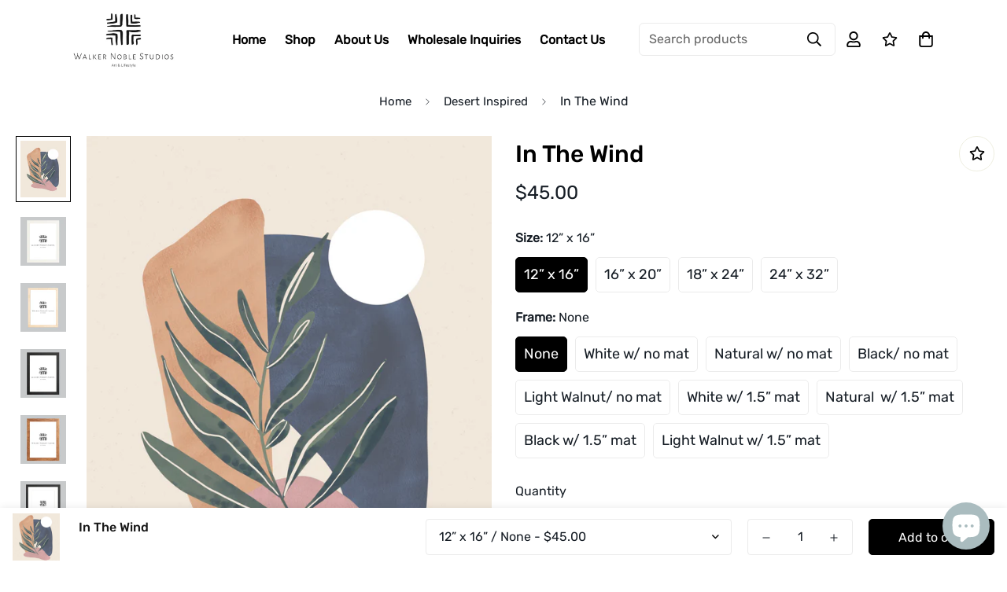

--- FILE ---
content_type: text/html; charset=utf-8
request_url: https://walkernoble.com/collections/desert-inspired/products/in-the-wind
body_size: 54886
content:

<!doctype html>
<html
  class="no-js supports-no-cookies overflow-hidden"
  lang="en"
  data-template="product"
  
>
  <head><!--Content in content_for_header -->
<!--LayoutHub-Embed--><link rel="stylesheet" type="text/css" href="data:text/css;base64," media="all">
<!--LH--><!--/LayoutHub-Embed--><meta charset="utf-8">
    <meta http-equiv="X-UA-Compatible" content="IE=edge">
    <meta name="viewport" content="width=device-width, initial-scale=1, maximum-scale=1.0, user-scalable=0">
    <meta name="theme-color" content="#000"><link rel="canonical" href="https://walkernoble.com/products/in-the-wind">
<link href="//walkernoble.com/cdn/shop/t/22/assets/theme.css?v=13533802791134842461694497590" rel="stylesheet" type="text/css" media="all" />
<link href="//walkernoble.com/cdn/shop/t/22/assets/chunk.css?v=148419031456207892391694158491" rel="stylesheet" type="text/css" media="all" />


<link rel="dns-prefetch" href="https://walkernoble.com/products/in-the-wind" crossorigin>
<link rel="dns-prefetch" href="https://cdn.shopify.com" crossorigin>
<link rel="preconnect" href="https://walkernoble.com/products/in-the-wind" crossorigin>
<link rel="preconnect" href="https://cdn.shopify.com" crossorigin>

<link href="//walkernoble.com/cdn/shop/t/22/assets/vendor.min.js?v=79999708355473714711694158490" as="script" rel="preload">
<link href="//walkernoble.com/cdn/shop/t/22/assets/app.min.js?v=137810436302511662751694158489" as="script" rel="preload">

<title class="product">In The Wind</title><meta name="description" content="Printed on museum-grade watercolor paper with premium archival ink."><meta property="og:site_name" content="Walker Noble Studios">
<meta property="og:url" content="https://walkernoble.com/products/in-the-wind">
<meta property="og:title" content="In The Wind">
<meta property="og:type" content="product">
<meta property="og:description" content="Printed on museum-grade watercolor paper with premium archival ink."><meta property="og:image" content="http://walkernoble.com/cdn/shop/products/IntheWindResized.jpg?v=1630084624">
<meta property="og:image:secure_url" content="https://walkernoble.com/cdn/shop/products/IntheWindResized.jpg?v=1630084624">
<meta property="og:image:width" content="3578">
<meta property="og:image:height" content="4472"><meta property="og:price:amount" content="45.00">
<meta property="og:price:currency" content="USD"><meta name="twitter:card" content="summary_large_image">
<meta name="twitter:title" content="In The Wind">
<meta name="twitter:description" content="Printed on museum-grade watercolor paper with premium archival ink.">

<style>
  @font-face {  font-family: SF-Heading-font;  font-weight:https://cdn.shopify.com/s/files/1/0416/3371/0238/files/Rubik-Medium.ttf?v=1694410967;  src: url(https://cdn.shopify.com/s/files/1/0416/3371/0238/files/Rubik-Medium.ttf?v=1694410967);  font-display: swap;}:root {  --font-stack-header: SF-Heading-font;  --font-weight-header: 500;}@font-face {  font-family: SF-Body-font;  font-weight:https://cdn.shopify.com/s/files/1/0416/3371/0238/files/Rubik-Regular.ttf?v=1694410966;  src: url(https://cdn.shopify.com/s/files/1/0416/3371/0238/files/Rubik-Regular.ttf?v=1694410966);  font-display: swap;}:root {  --font-stack-body: 'SF-Body-font';  --font-weight-body: 400;;}
</style>
<style>
  html{font-size:calc(var(--font-base-size,16) * 1px)}body{font-family:var(--font-stack-body)!important;font-weight:var(--font-weight-body);font-style:var(--font-style-body);color:var(--color-body-text);font-size:calc(var(--font-base-size,16) * 1px);line-height:calc(var(--base-line-height) * 1px);scroll-behavior:smooth}body .h1,body .h2,body .h3,body .h4,body .h5,body .h6,body h1,body h2,body h3,body h4,body h5,body h6{font-family:var(--font-stack-header);font-weight:var(--font-weight-header);font-style:var(--font-style-header);color:var(--color-heading-text);line-height:normal}body .h1,body h1{font-size:calc(((var(--font-h1-mobile))/ (var(--font-base-size))) * 1rem)}body .h2,body h2{font-size:calc(((var(--font-h2-mobile))/ (var(--font-base-size))) * 1rem)}body .h3,body h3{font-size:calc(((var(--font-h3-mobile))/ (var(--font-base-size))) * 1rem)}body .h4,body h4{font-size:calc(((var(--font-h4-mobile))/ (var(--font-base-size))) * 1rem)}body .h5,body h5{font-size:calc(((var(--font-h5-mobile))/ (var(--font-base-size))) * 1rem)}body .h6,body h6{font-size:calc(((var(--font-h6-mobile))/ (var(--font-base-size))) * 1rem);line-height:1.4}@media only screen and (min-width:768px){body .h1,body h1{font-size:calc(((var(--font-h1-desktop))/ (var(--font-base-size))) * 1rem)}body .h2,body h2{font-size:calc(((var(--font-h2-desktop))/ (var(--font-base-size))) * 1rem)}body .h3,body h3{font-size:calc(((var(--font-h3-desktop))/ (var(--font-base-size))) * 1rem)}body .h4,body h4{font-size:calc(((var(--font-h4-desktop))/ (var(--font-base-size))) * 1rem)}body .h5,body h5{font-size:calc(((var(--font-h5-desktop))/ (var(--font-base-size))) * 1rem)}body .h6,body h6{font-size:calc(((var(--font-h6-desktop))/ (var(--font-base-size))) * 1rem)}}.swiper-wrapper{display:flex}.swiper-container:not(.swiper-container-initialized) .swiper-slide{width:calc(100% / var(--items,1));flex:0 0 auto}@media (max-width:1023px){.swiper-container:not(.swiper-container-initialized) .swiper-slide{min-width:40vw;flex:0 0 auto}}@media (max-width:767px){.swiper-container:not(.swiper-container-initialized) .swiper-slide{min-width:66vw;flex:0 0 auto}}.opacity-0{opacity:0}.opacity-100{opacity:1!important;}.placeholder-background{position:absolute;top:0;right:0;bottom:0;left:0;pointer-events:none}.placeholder-background--animation{background-color:#000;animation:placeholder-background-loading 1.5s infinite linear}[data-image-loading]{position:relative}[data-image-loading]:after{content:'';background-color:#000;animation:placeholder-background-loading 1.5s infinite linear;position:absolute;top:0;left:0;width:100%;height:100%;z-index:1}[data-image-loading] img.lazyload{opacity:0}[data-image-loading] img.lazyloaded{opacity:1}.no-js [data-image-loading]{animation-name:none}.lazyload--fade-in{opacity:0;transition:.25s all}.lazyload--fade-in.lazyloaded{opacity:1}@media (min-width:768px){.hidden.md\:block{display:block!important}.hidden.md\:flex{display:flex!important}.hidden.md\:grid{display:grid!important}}@media (min-width:1024px){.hidden.lg\:block{display:block!important}.hidden.lg\:flex{display:flex!important}.hidden.lg\:grid{display:grid!important}}@media (min-width:1280px){.hidden.xl\:block{display:block!important}.hidden.xl\:flex{display:flex!important}.hidden.xl\:grid{display:grid!important}}

  h1, .h1,
  h2, .h2,
  h3, .h3,
  h4, .h4,
  h5, .h5,
  h6, .h6 {
    letter-spacing: 0px;
  }
</style>

    <script>
  // https://codebeautify.org/jsviewer
  try {
    window.MinimogSettings = window.MinimogSettings || {};
    window.___mnag = 'userA' + (window.___mnag1 || '') + 'gent';

    document.documentElement.className = document.documentElement.className.replace('supports-no-cookies', 'supports-cookies').replace('no-js', 'js');
  } catch (error) {
    console.warn('Failed to execute critical scripts', error);
  }

  try {
    // Page speed agent
    var _nu = navigator[window.___mnag];
    var _psas = [
      {
        'b': 'ome-Li',
        'c': 'ghth',
        'd': 'ouse',
        'a': 'Chr',
      },
      {
        'd': 'hts',
        'a': 'Sp',
        'c': 'nsig',
        'b': 'eed I',
      },
      {
        'b': ' Lin',
        'd': '6_64',
        'a': 'X11;',
        'c': 'ux x8',
      }
    ];
    function __fn(i) {
      return Object.keys(_psas[i]).sort().reduce(function (a, c) { return a + _psas[i][c] }, '');
    }

    var __isPSA = (_nu.indexOf(__fn(0)) > -1 || _nu.indexOf(__fn(1)) > -1 || _nu.indexOf(__fn(2)) > -1);
    // var __isPSA = true

    window.___mnag = '!1';
    _psas = null;
  } catch (err) {
    var __isPSA = false;
    var _psas = null;
    window.___mnag = '!1';
  }

  // __activateStyle(this)
  function __as(l) {
    l.rel = 'stylesheet';
    l.media = 'all';
    l.removeAttribute('onload');
  }

  // _onChunkStyleLoad(this)
  function __ocsl(l) {
    if (!__isPSA) __as(l);
  }

  window.__isPSA = __isPSA;
</script>


    

    <link href="//walkernoble.com/cdn/shop/t/22/assets/theme.css?v=13533802791134842461694497590" rel="stylesheet" type="text/css" media="all" />
    <link href="//walkernoble.com/cdn/shop/t/22/assets/chunk.css?v=148419031456207892391694158491" rel="stylesheet" type="text/css" media="all" />
    <link href="//walkernoble.com/cdn/shop/t/22/assets/custom.css?v=118403610456453864171694757228" rel="stylesheet" type="text/css" media="all" />

    
<style data-shopify>:root {    /* ANIMATIONS */    --m-animation-duration: 600ms;    --m-animation-fade-in-up: m-fade-in-up var(--m-animation-duration) cubic-bezier(0, 0, 0.3, 1) forwards;    --m-animation-fade-in-left: m-fade-in-left var(--m-animation-duration) cubic-bezier(0, 0, 0.3, 1) forwards;    --m-animation-fade-in-right: m-fade-in-right var(--m-animation-duration) cubic-bezier(0, 0, 0.3, 1) forwards;    --m-animation-fade-in-left-rtl: m-fade-in-left-rtl var(--m-animation-duration) cubic-bezier(0, 0, 0.3, 1) forwards;    --m-animation-fade-in-right-rtl: m-fade-in-right-rtl var(--m-animation-duration) cubic-bezier(0, 0, 0.3, 1) forwards;    --m-animation-fade-in: m-fade-in calc(var(--m-animation-duration) * 2) cubic-bezier(0, 0, 0.3, 1);    --m-animation-zoom-fade: m-zoom-fade var(--m-animation-duration) ease forwards;		/* BODY */		--base-line-height: 28;		/* PRIMARY COLORS */		--color-primary: #000;		--plyr-color-main: #000;		--color-primary-darker: #333333;		/* TEXT COLORS */		--color-body-text: #161d25;		--color-heading-text: #171717;		--color-sub-text: #666666;		--color-text-link: #000000;		--color-text-link-hover: #999999;		/* BUTTON COLORS */		--color-btn-bg:  #000000;		--color-btn-bg-hover: #000000;		--color-btn-text: #ffffff;		--color-btn-text-hover: #ffffff;    	--color-btn-secondary-border: #000000;    	--color-btn-secondary-text: #000000;		--btn-letter-spacing: 0px;		--btn-border-radius: 5px;		--btn-border-width: 1px;		--btn-line-height: 23px;				/* PRODUCT COLORS */		--product-title-color: #000000;		--product-sale-price-color: #666666;		--product-regular-price-color: #000000;		--product-type-color: #666666;		--product-desc-color: #666666;		/* TOPBAR COLORS */		--color-topbar-background: #e0e7e4;		--color-topbar-text: #000000;		/* MENU BAR COLORS */		--color-menu-background: #000000;		--color-menu-text: #f8f8f8;		/* BORDER COLORS */		--color-border: #EEEEE0;		/* FOOTER COLORS */		--color-footer-text: #000000;		--color-footer-subtext: #7a7a7a;		--color-footer-background: #ffffff;		--color-footer-link: #7a7a7a;		--color-footer-link-hover: #000000;		--color-footer-background-mobile: #f8f8f8;		/* FOOTER BOTTOM COLORS */		--color-footer-bottom-text: #777777;		--color-footer-bottom-background: #ffffff;		--color-footer-bottom-background-mobile: #F5F5F5;		/* HEADER */		--color-header-text: #000000;		--color-header-transparent-text: #ffffff;		--color-main-background: #ffffff;		--color-field-background: #f8f8f8;		--color-header-background: #ffffff;		--color-cart-wishlist-count: #ffffff;		--bg-cart-wishlist-count: #000000;		--swatch-item-background-default: #f7f8fa;		--text-gray-400: #777777;		--text-gray-9b: #9b9b9b;		--text-black: #000000;		--text-white: #ffffff;		--bg-gray-400: #f7f8fa;		--bg-black: #000000;		--rounded-full: 9999px;		--border-color-1: #eeeeee;		--border-color-2: #b2b2b2;		--border-color-3: #d2d2d2;		--border-color-4: #737373;		--color-secondary: #666666;		--color-success: #3a8735;		--color-warning: #ff706b;		--color-info: #959595;		--color-disabled: #cecece;		--bg-disabled: #f7f7f7;		--bg-hover: #737373;		--bg-color-tooltip: #000000;		--text-color-tooltip: #ffffff;		--color-image-overlay: #000000;		--opacity-image-overlay: 0.2;		--theme-shadow: 0 5px 15px 0 rgba(0, 0, 0, 0.07);    	--arrow-select-box: url(//walkernoble.com/cdn/shop/t/22/assets/ar-down.svg?v=92728264558441377851694158491);		/* FONT SIZES */		--font-base-size: 16;		--font-btn-size: 16px;		--font-btn-weight: 500;		--font-h1-desktop: 47;		--font-h1-mobile: 43;		--font-h2-desktop: 36;		--font-h2-mobile: 33;		--font-h3-desktop: 27;		--font-h3-mobile: 24;		--font-h4-desktop: 23;		--font-h4-mobile: 21;		--font-h5-desktop: 20;		--font-h5-mobile: 18;		--font-h6-desktop: 18;		--font-h6-mobile: 17;    	--arrow-down-url: url(//walkernoble.com/cdn/shop/t/22/assets/arrow-down.svg?v=157552497485556416461694158488);    	--arrow-down-white-url: url(//walkernoble.com/cdn/shop/t/22/assets/arrow-down-white.svg?v=70535736727834135531694158491);    	--product-title-line-clamp: unset;		--spacing-sections-desktop: 100px;        --spacing-sections-tablet: 75px;        --spacing-sections-mobile: 50px;	}
</style><link href="//walkernoble.com/cdn/shop/t/22/assets/product-template.css?v=67949712502479484401694158490" rel="stylesheet" type="text/css" media="all" />
<link media="print" onload="this.media = 'all'" rel="stylesheet" href="//walkernoble.com/cdn/shop/t/22/assets/vendor.css?v=28710240041808722351694158488">

<link href="//walkernoble.com/cdn/shop/t/22/assets/custom.css?v=118403610456453864171694757228" rel="stylesheet" type="text/css" media="all" />

<style data-shopify>body {
    --container-width: 1410;
    --fluid-container-width: 1620px;
    --fluid-container-offset: 100px;
    background-color: #ffffff;
  }
  [style*="--aspect-ratio"]:before {
    padding-top: calc(100% / (0.0001 + var(--aspect-ratio, 16/9)));
  }
  @media ( max-width: 767px ) {
    [style*="--aspect-ratio"]:before {
      padding-top: calc(100% / (0.0001 + var(--aspect-ratio-mobile, var(--aspect-ratio, 16/9)) ));
    }
  }.font-normal {  font-weight: 400;}[data-section-type="testimonials"] .section__header {  margin-bottom: 0;}.image__with-text {  overflow: hidden;}.image__with-text .sf-custom__block.img__box-162277930244741544 {  padding: 0 0 0 calc(var(--column-gap) / 2);}[data-section-type="icon-box"] {  border-bottom: 1px solid #eee;}[data-section-type="icon-box"] .section-py {  padding: 50px 0 50px;}.content__box-162277930244741544 {  background-color: #f2f2f2;}.image__with-text .content__heading {  line-height: 1.36;}.sf__newsletter-section {  background-image: url("https://cdn.shopify.com/s/files/1/0042/0750/9567/files/4_24d98319-1af4-4931-a427-66996cc259e3.jpg?v=1622780212");  background-repeat: no-repeat;  background-size: cover;}.sf__newsletter-section .sf__newsletter-form-group {  width: 570px;  max-width: 100%;  border: 0;}.sf__newsletter-section .newsletter-button {  background: #fff;}.sf__newsletter-section form input {  background: #fff;}.sf__footer-bottom {  border-top: 1px solid #eee;}@media (min-width: 1024px) {  .image__with-text .sf-custom__block.content__box-162277930244741544 {    padding-left: 162px;  }}@media (max-width: 767px) {  [data-section-type="icon-box"] .sf-grid {    margin-left: 0 !important;    margin-right: 0 !important;  }  .image__with-text .sf-custom__block.img__box-162277930244741544 {    padding: 0 0 0 0;  }  .image__with-text .content__box-162277930244741544 {    padding-left: 30px;    padding-right: 30px;    padding-top: 40px;    padding-bottom: 40px;  }  .image__with-text .content__heading {    font-size: 36px;  }  [data-section-type="testimonials"] .review-block .bg-white {    padding-bottom: 0;  }}
</style>


    <script src="//walkernoble.com/cdn/shop/t/22/assets/vendor.min.js?v=79999708355473714711694158490" defer="defer"></script>
    <script src="//walkernoble.com/cdn/shop/t/22/assets/theme-global.js?v=46945374127706716841694158490" defer="defer"></script>
    <script src="//walkernoble.com/cdn/shop/t/22/assets/app.min.js?v=137810436302511662751694158489" defer="defer"></script><script src="//walkernoble.com/cdn/shop/t/22/assets/cart.min.js?v=94468840100369610821694158487" defer="defer"></script>

    <script>window.performance && window.performance.mark && window.performance.mark('shopify.content_for_header.start');</script><meta name="google-site-verification" content="mHSHJoe7u_IskJWG5gLlIqvGnJgXLWUKbe1tivu7xb0">
<meta id="shopify-digital-wallet" name="shopify-digital-wallet" content="/41633710238/digital_wallets/dialog">
<meta name="shopify-checkout-api-token" content="6bcfbb11f9a5df670645e676af5f978d">
<meta id="in-context-paypal-metadata" data-shop-id="41633710238" data-venmo-supported="false" data-environment="production" data-locale="en_US" data-paypal-v4="true" data-currency="USD">
<link rel="alternate" type="application/json+oembed" href="https://walkernoble.com/products/in-the-wind.oembed">
<script async="async" src="/checkouts/internal/preloads.js?locale=en-US"></script>
<link rel="preconnect" href="https://shop.app" crossorigin="anonymous">
<script async="async" src="https://shop.app/checkouts/internal/preloads.js?locale=en-US&shop_id=41633710238" crossorigin="anonymous"></script>
<script id="apple-pay-shop-capabilities" type="application/json">{"shopId":41633710238,"countryCode":"US","currencyCode":"USD","merchantCapabilities":["supports3DS"],"merchantId":"gid:\/\/shopify\/Shop\/41633710238","merchantName":"Walker Noble Studios","requiredBillingContactFields":["postalAddress","email"],"requiredShippingContactFields":["postalAddress","email"],"shippingType":"shipping","supportedNetworks":["visa","masterCard","amex","discover","elo","jcb"],"total":{"type":"pending","label":"Walker Noble Studios","amount":"1.00"},"shopifyPaymentsEnabled":true,"supportsSubscriptions":true}</script>
<script id="shopify-features" type="application/json">{"accessToken":"6bcfbb11f9a5df670645e676af5f978d","betas":["rich-media-storefront-analytics"],"domain":"walkernoble.com","predictiveSearch":true,"shopId":41633710238,"locale":"en"}</script>
<script>var Shopify = Shopify || {};
Shopify.shop = "walker-noble-studios.myshopify.com";
Shopify.locale = "en";
Shopify.currency = {"active":"USD","rate":"1.0"};
Shopify.country = "US";
Shopify.theme = {"name":"Minimog-3.5.0","id":132455596209,"schema_name":"Minimog - OS 2.0","schema_version":"3.5.0","theme_store_id":null,"role":"main"};
Shopify.theme.handle = "null";
Shopify.theme.style = {"id":null,"handle":null};
Shopify.cdnHost = "walkernoble.com/cdn";
Shopify.routes = Shopify.routes || {};
Shopify.routes.root = "/";</script>
<script type="module">!function(o){(o.Shopify=o.Shopify||{}).modules=!0}(window);</script>
<script>!function(o){function n(){var o=[];function n(){o.push(Array.prototype.slice.apply(arguments))}return n.q=o,n}var t=o.Shopify=o.Shopify||{};t.loadFeatures=n(),t.autoloadFeatures=n()}(window);</script>
<script>
  window.ShopifyPay = window.ShopifyPay || {};
  window.ShopifyPay.apiHost = "shop.app\/pay";
  window.ShopifyPay.redirectState = null;
</script>
<script id="shop-js-analytics" type="application/json">{"pageType":"product"}</script>
<script defer="defer" async type="module" src="//walkernoble.com/cdn/shopifycloud/shop-js/modules/v2/client.init-shop-cart-sync_BN7fPSNr.en.esm.js"></script>
<script defer="defer" async type="module" src="//walkernoble.com/cdn/shopifycloud/shop-js/modules/v2/chunk.common_Cbph3Kss.esm.js"></script>
<script defer="defer" async type="module" src="//walkernoble.com/cdn/shopifycloud/shop-js/modules/v2/chunk.modal_DKumMAJ1.esm.js"></script>
<script type="module">
  await import("//walkernoble.com/cdn/shopifycloud/shop-js/modules/v2/client.init-shop-cart-sync_BN7fPSNr.en.esm.js");
await import("//walkernoble.com/cdn/shopifycloud/shop-js/modules/v2/chunk.common_Cbph3Kss.esm.js");
await import("//walkernoble.com/cdn/shopifycloud/shop-js/modules/v2/chunk.modal_DKumMAJ1.esm.js");

  window.Shopify.SignInWithShop?.initShopCartSync?.({"fedCMEnabled":true,"windoidEnabled":true});

</script>
<script defer="defer" async type="module" src="//walkernoble.com/cdn/shopifycloud/shop-js/modules/v2/client.payment-terms_BxzfvcZJ.en.esm.js"></script>
<script defer="defer" async type="module" src="//walkernoble.com/cdn/shopifycloud/shop-js/modules/v2/chunk.common_Cbph3Kss.esm.js"></script>
<script defer="defer" async type="module" src="//walkernoble.com/cdn/shopifycloud/shop-js/modules/v2/chunk.modal_DKumMAJ1.esm.js"></script>
<script type="module">
  await import("//walkernoble.com/cdn/shopifycloud/shop-js/modules/v2/client.payment-terms_BxzfvcZJ.en.esm.js");
await import("//walkernoble.com/cdn/shopifycloud/shop-js/modules/v2/chunk.common_Cbph3Kss.esm.js");
await import("//walkernoble.com/cdn/shopifycloud/shop-js/modules/v2/chunk.modal_DKumMAJ1.esm.js");

  
</script>
<script>
  window.Shopify = window.Shopify || {};
  if (!window.Shopify.featureAssets) window.Shopify.featureAssets = {};
  window.Shopify.featureAssets['shop-js'] = {"shop-cart-sync":["modules/v2/client.shop-cart-sync_CJVUk8Jm.en.esm.js","modules/v2/chunk.common_Cbph3Kss.esm.js","modules/v2/chunk.modal_DKumMAJ1.esm.js"],"init-fed-cm":["modules/v2/client.init-fed-cm_7Fvt41F4.en.esm.js","modules/v2/chunk.common_Cbph3Kss.esm.js","modules/v2/chunk.modal_DKumMAJ1.esm.js"],"init-shop-email-lookup-coordinator":["modules/v2/client.init-shop-email-lookup-coordinator_Cc088_bR.en.esm.js","modules/v2/chunk.common_Cbph3Kss.esm.js","modules/v2/chunk.modal_DKumMAJ1.esm.js"],"init-windoid":["modules/v2/client.init-windoid_hPopwJRj.en.esm.js","modules/v2/chunk.common_Cbph3Kss.esm.js","modules/v2/chunk.modal_DKumMAJ1.esm.js"],"shop-button":["modules/v2/client.shop-button_B0jaPSNF.en.esm.js","modules/v2/chunk.common_Cbph3Kss.esm.js","modules/v2/chunk.modal_DKumMAJ1.esm.js"],"shop-cash-offers":["modules/v2/client.shop-cash-offers_DPIskqss.en.esm.js","modules/v2/chunk.common_Cbph3Kss.esm.js","modules/v2/chunk.modal_DKumMAJ1.esm.js"],"shop-toast-manager":["modules/v2/client.shop-toast-manager_CK7RT69O.en.esm.js","modules/v2/chunk.common_Cbph3Kss.esm.js","modules/v2/chunk.modal_DKumMAJ1.esm.js"],"init-shop-cart-sync":["modules/v2/client.init-shop-cart-sync_BN7fPSNr.en.esm.js","modules/v2/chunk.common_Cbph3Kss.esm.js","modules/v2/chunk.modal_DKumMAJ1.esm.js"],"init-customer-accounts-sign-up":["modules/v2/client.init-customer-accounts-sign-up_CfPf4CXf.en.esm.js","modules/v2/client.shop-login-button_DeIztwXF.en.esm.js","modules/v2/chunk.common_Cbph3Kss.esm.js","modules/v2/chunk.modal_DKumMAJ1.esm.js"],"pay-button":["modules/v2/client.pay-button_CgIwFSYN.en.esm.js","modules/v2/chunk.common_Cbph3Kss.esm.js","modules/v2/chunk.modal_DKumMAJ1.esm.js"],"init-customer-accounts":["modules/v2/client.init-customer-accounts_DQ3x16JI.en.esm.js","modules/v2/client.shop-login-button_DeIztwXF.en.esm.js","modules/v2/chunk.common_Cbph3Kss.esm.js","modules/v2/chunk.modal_DKumMAJ1.esm.js"],"avatar":["modules/v2/client.avatar_BTnouDA3.en.esm.js"],"init-shop-for-new-customer-accounts":["modules/v2/client.init-shop-for-new-customer-accounts_CsZy_esa.en.esm.js","modules/v2/client.shop-login-button_DeIztwXF.en.esm.js","modules/v2/chunk.common_Cbph3Kss.esm.js","modules/v2/chunk.modal_DKumMAJ1.esm.js"],"shop-follow-button":["modules/v2/client.shop-follow-button_BRMJjgGd.en.esm.js","modules/v2/chunk.common_Cbph3Kss.esm.js","modules/v2/chunk.modal_DKumMAJ1.esm.js"],"checkout-modal":["modules/v2/client.checkout-modal_B9Drz_yf.en.esm.js","modules/v2/chunk.common_Cbph3Kss.esm.js","modules/v2/chunk.modal_DKumMAJ1.esm.js"],"shop-login-button":["modules/v2/client.shop-login-button_DeIztwXF.en.esm.js","modules/v2/chunk.common_Cbph3Kss.esm.js","modules/v2/chunk.modal_DKumMAJ1.esm.js"],"lead-capture":["modules/v2/client.lead-capture_DXYzFM3R.en.esm.js","modules/v2/chunk.common_Cbph3Kss.esm.js","modules/v2/chunk.modal_DKumMAJ1.esm.js"],"shop-login":["modules/v2/client.shop-login_CA5pJqmO.en.esm.js","modules/v2/chunk.common_Cbph3Kss.esm.js","modules/v2/chunk.modal_DKumMAJ1.esm.js"],"payment-terms":["modules/v2/client.payment-terms_BxzfvcZJ.en.esm.js","modules/v2/chunk.common_Cbph3Kss.esm.js","modules/v2/chunk.modal_DKumMAJ1.esm.js"]};
</script>
<script>(function() {
  var isLoaded = false;
  function asyncLoad() {
    if (isLoaded) return;
    isLoaded = true;
    var urls = ["https:\/\/app.layouthub.com\/shopify\/layouthub.js?shop=walker-noble-studios.myshopify.com"];
    for (var i = 0; i < urls.length; i++) {
      var s = document.createElement('script');
      s.type = 'text/javascript';
      s.async = true;
      s.src = urls[i];
      var x = document.getElementsByTagName('script')[0];
      x.parentNode.insertBefore(s, x);
    }
  };
  if(window.attachEvent) {
    window.attachEvent('onload', asyncLoad);
  } else {
    window.addEventListener('load', asyncLoad, false);
  }
})();</script>
<script id="__st">var __st={"a":41633710238,"offset":-28800,"reqid":"78415d1e-29f6-4c8e-a505-f24ca07fd084-1769933546","pageurl":"walkernoble.com\/collections\/desert-inspired\/products\/in-the-wind","u":"63fe1d58e175","p":"product","rtyp":"product","rid":6071463706801};</script>
<script>window.ShopifyPaypalV4VisibilityTracking = true;</script>
<script id="captcha-bootstrap">!function(){'use strict';const t='contact',e='account',n='new_comment',o=[[t,t],['blogs',n],['comments',n],[t,'customer']],c=[[e,'customer_login'],[e,'guest_login'],[e,'recover_customer_password'],[e,'create_customer']],r=t=>t.map((([t,e])=>`form[action*='/${t}']:not([data-nocaptcha='true']) input[name='form_type'][value='${e}']`)).join(','),a=t=>()=>t?[...document.querySelectorAll(t)].map((t=>t.form)):[];function s(){const t=[...o],e=r(t);return a(e)}const i='password',u='form_key',d=['recaptcha-v3-token','g-recaptcha-response','h-captcha-response',i],f=()=>{try{return window.sessionStorage}catch{return}},m='__shopify_v',_=t=>t.elements[u];function p(t,e,n=!1){try{const o=window.sessionStorage,c=JSON.parse(o.getItem(e)),{data:r}=function(t){const{data:e,action:n}=t;return t[m]||n?{data:e,action:n}:{data:t,action:n}}(c);for(const[e,n]of Object.entries(r))t.elements[e]&&(t.elements[e].value=n);n&&o.removeItem(e)}catch(o){console.error('form repopulation failed',{error:o})}}const l='form_type',E='cptcha';function T(t){t.dataset[E]=!0}const w=window,h=w.document,L='Shopify',v='ce_forms',y='captcha';let A=!1;((t,e)=>{const n=(g='f06e6c50-85a8-45c8-87d0-21a2b65856fe',I='https://cdn.shopify.com/shopifycloud/storefront-forms-hcaptcha/ce_storefront_forms_captcha_hcaptcha.v1.5.2.iife.js',D={infoText:'Protected by hCaptcha',privacyText:'Privacy',termsText:'Terms'},(t,e,n)=>{const o=w[L][v],c=o.bindForm;if(c)return c(t,g,e,D).then(n);var r;o.q.push([[t,g,e,D],n]),r=I,A||(h.body.append(Object.assign(h.createElement('script'),{id:'captcha-provider',async:!0,src:r})),A=!0)});var g,I,D;w[L]=w[L]||{},w[L][v]=w[L][v]||{},w[L][v].q=[],w[L][y]=w[L][y]||{},w[L][y].protect=function(t,e){n(t,void 0,e),T(t)},Object.freeze(w[L][y]),function(t,e,n,w,h,L){const[v,y,A,g]=function(t,e,n){const i=e?o:[],u=t?c:[],d=[...i,...u],f=r(d),m=r(i),_=r(d.filter((([t,e])=>n.includes(e))));return[a(f),a(m),a(_),s()]}(w,h,L),I=t=>{const e=t.target;return e instanceof HTMLFormElement?e:e&&e.form},D=t=>v().includes(t);t.addEventListener('submit',(t=>{const e=I(t);if(!e)return;const n=D(e)&&!e.dataset.hcaptchaBound&&!e.dataset.recaptchaBound,o=_(e),c=g().includes(e)&&(!o||!o.value);(n||c)&&t.preventDefault(),c&&!n&&(function(t){try{if(!f())return;!function(t){const e=f();if(!e)return;const n=_(t);if(!n)return;const o=n.value;o&&e.removeItem(o)}(t);const e=Array.from(Array(32),(()=>Math.random().toString(36)[2])).join('');!function(t,e){_(t)||t.append(Object.assign(document.createElement('input'),{type:'hidden',name:u})),t.elements[u].value=e}(t,e),function(t,e){const n=f();if(!n)return;const o=[...t.querySelectorAll(`input[type='${i}']`)].map((({name:t})=>t)),c=[...d,...o],r={};for(const[a,s]of new FormData(t).entries())c.includes(a)||(r[a]=s);n.setItem(e,JSON.stringify({[m]:1,action:t.action,data:r}))}(t,e)}catch(e){console.error('failed to persist form',e)}}(e),e.submit())}));const S=(t,e)=>{t&&!t.dataset[E]&&(n(t,e.some((e=>e===t))),T(t))};for(const o of['focusin','change'])t.addEventListener(o,(t=>{const e=I(t);D(e)&&S(e,y())}));const B=e.get('form_key'),M=e.get(l),P=B&&M;t.addEventListener('DOMContentLoaded',(()=>{const t=y();if(P)for(const e of t)e.elements[l].value===M&&p(e,B);[...new Set([...A(),...v().filter((t=>'true'===t.dataset.shopifyCaptcha))])].forEach((e=>S(e,t)))}))}(h,new URLSearchParams(w.location.search),n,t,e,['guest_login'])})(!0,!0)}();</script>
<script integrity="sha256-4kQ18oKyAcykRKYeNunJcIwy7WH5gtpwJnB7kiuLZ1E=" data-source-attribution="shopify.loadfeatures" defer="defer" src="//walkernoble.com/cdn/shopifycloud/storefront/assets/storefront/load_feature-a0a9edcb.js" crossorigin="anonymous"></script>
<script crossorigin="anonymous" defer="defer" src="//walkernoble.com/cdn/shopifycloud/storefront/assets/shopify_pay/storefront-65b4c6d7.js?v=20250812"></script>
<script data-source-attribution="shopify.dynamic_checkout.dynamic.init">var Shopify=Shopify||{};Shopify.PaymentButton=Shopify.PaymentButton||{isStorefrontPortableWallets:!0,init:function(){window.Shopify.PaymentButton.init=function(){};var t=document.createElement("script");t.src="https://walkernoble.com/cdn/shopifycloud/portable-wallets/latest/portable-wallets.en.js",t.type="module",document.head.appendChild(t)}};
</script>
<script data-source-attribution="shopify.dynamic_checkout.buyer_consent">
  function portableWalletsHideBuyerConsent(e){var t=document.getElementById("shopify-buyer-consent"),n=document.getElementById("shopify-subscription-policy-button");t&&n&&(t.classList.add("hidden"),t.setAttribute("aria-hidden","true"),n.removeEventListener("click",e))}function portableWalletsShowBuyerConsent(e){var t=document.getElementById("shopify-buyer-consent"),n=document.getElementById("shopify-subscription-policy-button");t&&n&&(t.classList.remove("hidden"),t.removeAttribute("aria-hidden"),n.addEventListener("click",e))}window.Shopify?.PaymentButton&&(window.Shopify.PaymentButton.hideBuyerConsent=portableWalletsHideBuyerConsent,window.Shopify.PaymentButton.showBuyerConsent=portableWalletsShowBuyerConsent);
</script>
<script>
  function portableWalletsCleanup(e){e&&e.src&&console.error("Failed to load portable wallets script "+e.src);var t=document.querySelectorAll("shopify-accelerated-checkout .shopify-payment-button__skeleton, shopify-accelerated-checkout-cart .wallet-cart-button__skeleton"),e=document.getElementById("shopify-buyer-consent");for(let e=0;e<t.length;e++)t[e].remove();e&&e.remove()}function portableWalletsNotLoadedAsModule(e){e instanceof ErrorEvent&&"string"==typeof e.message&&e.message.includes("import.meta")&&"string"==typeof e.filename&&e.filename.includes("portable-wallets")&&(window.removeEventListener("error",portableWalletsNotLoadedAsModule),window.Shopify.PaymentButton.failedToLoad=e,"loading"===document.readyState?document.addEventListener("DOMContentLoaded",window.Shopify.PaymentButton.init):window.Shopify.PaymentButton.init())}window.addEventListener("error",portableWalletsNotLoadedAsModule);
</script>

<script type="module" src="https://walkernoble.com/cdn/shopifycloud/portable-wallets/latest/portable-wallets.en.js" onError="portableWalletsCleanup(this)" crossorigin="anonymous"></script>
<script nomodule>
  document.addEventListener("DOMContentLoaded", portableWalletsCleanup);
</script>

<link id="shopify-accelerated-checkout-styles" rel="stylesheet" media="screen" href="https://walkernoble.com/cdn/shopifycloud/portable-wallets/latest/accelerated-checkout-backwards-compat.css" crossorigin="anonymous">
<style id="shopify-accelerated-checkout-cart">
        #shopify-buyer-consent {
  margin-top: 1em;
  display: inline-block;
  width: 100%;
}

#shopify-buyer-consent.hidden {
  display: none;
}

#shopify-subscription-policy-button {
  background: none;
  border: none;
  padding: 0;
  text-decoration: underline;
  font-size: inherit;
  cursor: pointer;
}

#shopify-subscription-policy-button::before {
  box-shadow: none;
}

      </style>

<script>window.performance && window.performance.mark && window.performance.mark('shopify.content_for_header.end');</script>
  <!-- BEGIN app block: shopify://apps/foxkit-sales-boost/blocks/foxkit-theme-helper/13f41957-6b79-47c1-99a2-e52431f06fff -->
<style data-shopify>
  
  :root {
  	--foxkit-border-radius-btn: 4px;
  	--foxkit-height-btn: 45px;
  	--foxkit-btn-primary-bg: #212121;
  	--foxkit-btn-primary-text: #FFFFFF;
  	--foxkit-btn-primary-hover-bg: #000000;
  	--foxkit-btn-primary-hover-text: #FFFFFF;
  	--foxkit-btn-secondary-bg: #FFFFFF;
  	--foxkit-btn-secondary-text: #000000;
  	--foxkit-btn-secondary-hover-bg: #000000;
  	--foxkit-btn-secondary-hover-text: #FFFFFF;
  	--foxkit-text-color: #666666;
  	--foxkit-heading-text-color: #000000;
  	--foxkit-prices-color: #000000;
  	--foxkit-badge-color: #DA3F3F;
  	--foxkit-border-color: #ebebeb;
  }
  
  .foxkit-critical-hidden {
  	display: none !important;
  }
</style>
<script>
   var ShopifyRootUrl = "\/";
   var _useRootBaseUrl = null
   window.FoxKitThemeHelperEnabled = true;
   window.FoxKitPlugins = window.FoxKitPlugins || {}
   window.FoxKitStrings = window.FoxKitStrings || {}
   window.FoxKitAssets = window.FoxKitAssets || {}
   window.FoxKitModules = window.FoxKitModules || {}
   window.FoxKitSettings = {
     discountPrefix: "FX",
     showWaterMark: true,
     multipleLanguages: null,
     primaryLocale: true,
     combineWithProductDiscounts: true,
     enableAjaxAtc: true,
     discountApplyBy: "discount_code",
     foxKitBaseUrl: "foxkit.app",
     shopDomain: "https:\/\/walkernoble.com",
     baseUrl: _useRootBaseUrl ? "/" : ShopifyRootUrl.endsWith('/') ? ShopifyRootUrl : ShopifyRootUrl + '/',
     currencyCode: "USD",
     moneyFormat: !!window.MinimogTheme ? window.MinimogSettings.money_format : "${{amount}}",
     moneyWithCurrencyFormat: "${{amount}} USD",
     template: "product",
     templateName: "product",
     optimizePerformance: false,product: Object.assign({"id":6071463706801,"title":"In The Wind","handle":"in-the-wind","description":"\u003cp\u003e\u003cspan\u003ePrinted on museum-grade watercolor paper with premium archival ink.\u003c\/span\u003e\u003c\/p\u003e","published_at":"2020-11-09T14:41:31-08:00","created_at":"2020-11-09T14:39:35-08:00","vendor":"Walker Noble Studios","type":"All Products","tags":["Abstract","All Products","Desert Inspired"],"price":4500,"price_min":4500,"price_max":44600,"available":true,"price_varies":true,"compare_at_price":null,"compare_at_price_min":0,"compare_at_price_max":0,"compare_at_price_varies":false,"variants":[{"id":43532311265457,"title":"12” x 16” \/ None","option1":"12” x 16”","option2":"None","option3":null,"sku":"","requires_shipping":true,"taxable":true,"featured_image":{"id":22725970526385,"product_id":6071463706801,"position":1,"created_at":"2020-11-09T14:40:26-08:00","updated_at":"2021-08-27T10:17:04-07:00","alt":null,"width":3578,"height":4472,"src":"\/\/walkernoble.com\/cdn\/shop\/products\/IntheWindResized.jpg?v=1630084624","variant_ids":[37518302642353,37518302675121,37518302707889,37518302740657,37518302773425,37518302806193,37518302838961,37518302871729,37518302937265,37518302970033,37518303002801,37518303035569,37518303068337,37518303101105,37518303133873,37518303166641,37518303232177,37518303264945,37518303297713,37518303330481,37518303363249,37518303396017,37518303428785,37518303461553,37518303527089,37518303559857,37518303592625,37518303625393,37518303658161,37518303690929,43532311265457,43532311298225,43532311330993,43532311363761]},"available":true,"name":"In The Wind - 12” x 16” \/ None","public_title":"12” x 16” \/ None","options":["12” x 16”","None"],"price":4500,"weight":227,"compare_at_price":null,"inventory_management":null,"barcode":"","featured_media":{"alt":null,"id":14896425140401,"position":1,"preview_image":{"aspect_ratio":0.8,"height":4472,"width":3578,"src":"\/\/walkernoble.com\/cdn\/shop\/products\/IntheWindResized.jpg?v=1630084624"}},"requires_selling_plan":false,"selling_plan_allocations":[]},{"id":37518302642353,"title":"12” x 16” \/ White w\/ no mat","option1":"12” x 16”","option2":"White w\/ no mat","option3":null,"sku":"","requires_shipping":true,"taxable":true,"featured_image":{"id":22725970526385,"product_id":6071463706801,"position":1,"created_at":"2020-11-09T14:40:26-08:00","updated_at":"2021-08-27T10:17:04-07:00","alt":null,"width":3578,"height":4472,"src":"\/\/walkernoble.com\/cdn\/shop\/products\/IntheWindResized.jpg?v=1630084624","variant_ids":[37518302642353,37518302675121,37518302707889,37518302740657,37518302773425,37518302806193,37518302838961,37518302871729,37518302937265,37518302970033,37518303002801,37518303035569,37518303068337,37518303101105,37518303133873,37518303166641,37518303232177,37518303264945,37518303297713,37518303330481,37518303363249,37518303396017,37518303428785,37518303461553,37518303527089,37518303559857,37518303592625,37518303625393,37518303658161,37518303690929,43532311265457,43532311298225,43532311330993,43532311363761]},"available":true,"name":"In The Wind - 12” x 16” \/ White w\/ no mat","public_title":"12” x 16” \/ White w\/ no mat","options":["12” x 16”","White w\/ no mat"],"price":19200,"weight":227,"compare_at_price":null,"inventory_management":null,"barcode":"","featured_media":{"alt":null,"id":14896425140401,"position":1,"preview_image":{"aspect_ratio":0.8,"height":4472,"width":3578,"src":"\/\/walkernoble.com\/cdn\/shop\/products\/IntheWindResized.jpg?v=1630084624"}},"requires_selling_plan":false,"selling_plan_allocations":[]},{"id":37518302675121,"title":"12” x 16” \/ Natural w\/ no mat","option1":"12” x 16”","option2":"Natural w\/ no mat","option3":null,"sku":"","requires_shipping":true,"taxable":true,"featured_image":{"id":22725970526385,"product_id":6071463706801,"position":1,"created_at":"2020-11-09T14:40:26-08:00","updated_at":"2021-08-27T10:17:04-07:00","alt":null,"width":3578,"height":4472,"src":"\/\/walkernoble.com\/cdn\/shop\/products\/IntheWindResized.jpg?v=1630084624","variant_ids":[37518302642353,37518302675121,37518302707889,37518302740657,37518302773425,37518302806193,37518302838961,37518302871729,37518302937265,37518302970033,37518303002801,37518303035569,37518303068337,37518303101105,37518303133873,37518303166641,37518303232177,37518303264945,37518303297713,37518303330481,37518303363249,37518303396017,37518303428785,37518303461553,37518303527089,37518303559857,37518303592625,37518303625393,37518303658161,37518303690929,43532311265457,43532311298225,43532311330993,43532311363761]},"available":true,"name":"In The Wind - 12” x 16” \/ Natural w\/ no mat","public_title":"12” x 16” \/ Natural w\/ no mat","options":["12” x 16”","Natural w\/ no mat"],"price":21000,"weight":227,"compare_at_price":null,"inventory_management":null,"barcode":"","featured_media":{"alt":null,"id":14896425140401,"position":1,"preview_image":{"aspect_ratio":0.8,"height":4472,"width":3578,"src":"\/\/walkernoble.com\/cdn\/shop\/products\/IntheWindResized.jpg?v=1630084624"}},"requires_selling_plan":false,"selling_plan_allocations":[]},{"id":37518302707889,"title":"12” x 16” \/ Black\/ no mat","option1":"12” x 16”","option2":"Black\/ no mat","option3":null,"sku":"","requires_shipping":true,"taxable":true,"featured_image":{"id":22725970526385,"product_id":6071463706801,"position":1,"created_at":"2020-11-09T14:40:26-08:00","updated_at":"2021-08-27T10:17:04-07:00","alt":null,"width":3578,"height":4472,"src":"\/\/walkernoble.com\/cdn\/shop\/products\/IntheWindResized.jpg?v=1630084624","variant_ids":[37518302642353,37518302675121,37518302707889,37518302740657,37518302773425,37518302806193,37518302838961,37518302871729,37518302937265,37518302970033,37518303002801,37518303035569,37518303068337,37518303101105,37518303133873,37518303166641,37518303232177,37518303264945,37518303297713,37518303330481,37518303363249,37518303396017,37518303428785,37518303461553,37518303527089,37518303559857,37518303592625,37518303625393,37518303658161,37518303690929,43532311265457,43532311298225,43532311330993,43532311363761]},"available":true,"name":"In The Wind - 12” x 16” \/ Black\/ no mat","public_title":"12” x 16” \/ Black\/ no mat","options":["12” x 16”","Black\/ no mat"],"price":19200,"weight":227,"compare_at_price":null,"inventory_management":null,"barcode":"","featured_media":{"alt":null,"id":14896425140401,"position":1,"preview_image":{"aspect_ratio":0.8,"height":4472,"width":3578,"src":"\/\/walkernoble.com\/cdn\/shop\/products\/IntheWindResized.jpg?v=1630084624"}},"requires_selling_plan":false,"selling_plan_allocations":[]},{"id":37518302740657,"title":"12” x 16” \/ Light Walnut\/ no mat","option1":"12” x 16”","option2":"Light Walnut\/ no mat","option3":null,"sku":"","requires_shipping":true,"taxable":true,"featured_image":{"id":22725970526385,"product_id":6071463706801,"position":1,"created_at":"2020-11-09T14:40:26-08:00","updated_at":"2021-08-27T10:17:04-07:00","alt":null,"width":3578,"height":4472,"src":"\/\/walkernoble.com\/cdn\/shop\/products\/IntheWindResized.jpg?v=1630084624","variant_ids":[37518302642353,37518302675121,37518302707889,37518302740657,37518302773425,37518302806193,37518302838961,37518302871729,37518302937265,37518302970033,37518303002801,37518303035569,37518303068337,37518303101105,37518303133873,37518303166641,37518303232177,37518303264945,37518303297713,37518303330481,37518303363249,37518303396017,37518303428785,37518303461553,37518303527089,37518303559857,37518303592625,37518303625393,37518303658161,37518303690929,43532311265457,43532311298225,43532311330993,43532311363761]},"available":true,"name":"In The Wind - 12” x 16” \/ Light Walnut\/ no mat","public_title":"12” x 16” \/ Light Walnut\/ no mat","options":["12” x 16”","Light Walnut\/ no mat"],"price":21000,"weight":227,"compare_at_price":null,"inventory_management":null,"barcode":"","featured_media":{"alt":null,"id":14896425140401,"position":1,"preview_image":{"aspect_ratio":0.8,"height":4472,"width":3578,"src":"\/\/walkernoble.com\/cdn\/shop\/products\/IntheWindResized.jpg?v=1630084624"}},"requires_selling_plan":false,"selling_plan_allocations":[]},{"id":37518302773425,"title":"12” x 16” \/ White w\/ 1.5” mat","option1":"12” x 16”","option2":"White w\/ 1.5” mat","option3":null,"sku":"","requires_shipping":true,"taxable":true,"featured_image":{"id":22725970526385,"product_id":6071463706801,"position":1,"created_at":"2020-11-09T14:40:26-08:00","updated_at":"2021-08-27T10:17:04-07:00","alt":null,"width":3578,"height":4472,"src":"\/\/walkernoble.com\/cdn\/shop\/products\/IntheWindResized.jpg?v=1630084624","variant_ids":[37518302642353,37518302675121,37518302707889,37518302740657,37518302773425,37518302806193,37518302838961,37518302871729,37518302937265,37518302970033,37518303002801,37518303035569,37518303068337,37518303101105,37518303133873,37518303166641,37518303232177,37518303264945,37518303297713,37518303330481,37518303363249,37518303396017,37518303428785,37518303461553,37518303527089,37518303559857,37518303592625,37518303625393,37518303658161,37518303690929,43532311265457,43532311298225,43532311330993,43532311363761]},"available":true,"name":"In The Wind - 12” x 16” \/ White w\/ 1.5” mat","public_title":"12” x 16” \/ White w\/ 1.5” mat","options":["12” x 16”","White w\/ 1.5” mat"],"price":20400,"weight":227,"compare_at_price":null,"inventory_management":null,"barcode":"","featured_media":{"alt":null,"id":14896425140401,"position":1,"preview_image":{"aspect_ratio":0.8,"height":4472,"width":3578,"src":"\/\/walkernoble.com\/cdn\/shop\/products\/IntheWindResized.jpg?v=1630084624"}},"requires_selling_plan":false,"selling_plan_allocations":[]},{"id":37518302806193,"title":"12” x 16” \/ Natural  w\/ 1.5” mat","option1":"12” x 16”","option2":"Natural  w\/ 1.5” mat","option3":null,"sku":"","requires_shipping":true,"taxable":true,"featured_image":{"id":22725970526385,"product_id":6071463706801,"position":1,"created_at":"2020-11-09T14:40:26-08:00","updated_at":"2021-08-27T10:17:04-07:00","alt":null,"width":3578,"height":4472,"src":"\/\/walkernoble.com\/cdn\/shop\/products\/IntheWindResized.jpg?v=1630084624","variant_ids":[37518302642353,37518302675121,37518302707889,37518302740657,37518302773425,37518302806193,37518302838961,37518302871729,37518302937265,37518302970033,37518303002801,37518303035569,37518303068337,37518303101105,37518303133873,37518303166641,37518303232177,37518303264945,37518303297713,37518303330481,37518303363249,37518303396017,37518303428785,37518303461553,37518303527089,37518303559857,37518303592625,37518303625393,37518303658161,37518303690929,43532311265457,43532311298225,43532311330993,43532311363761]},"available":true,"name":"In The Wind - 12” x 16” \/ Natural  w\/ 1.5” mat","public_title":"12” x 16” \/ Natural  w\/ 1.5” mat","options":["12” x 16”","Natural  w\/ 1.5” mat"],"price":21600,"weight":227,"compare_at_price":null,"inventory_management":null,"barcode":"","featured_media":{"alt":null,"id":14896425140401,"position":1,"preview_image":{"aspect_ratio":0.8,"height":4472,"width":3578,"src":"\/\/walkernoble.com\/cdn\/shop\/products\/IntheWindResized.jpg?v=1630084624"}},"requires_selling_plan":false,"selling_plan_allocations":[]},{"id":37518302838961,"title":"12” x 16” \/ Black w\/ 1.5” mat","option1":"12” x 16”","option2":"Black w\/ 1.5” mat","option3":null,"sku":"","requires_shipping":true,"taxable":true,"featured_image":{"id":22725970526385,"product_id":6071463706801,"position":1,"created_at":"2020-11-09T14:40:26-08:00","updated_at":"2021-08-27T10:17:04-07:00","alt":null,"width":3578,"height":4472,"src":"\/\/walkernoble.com\/cdn\/shop\/products\/IntheWindResized.jpg?v=1630084624","variant_ids":[37518302642353,37518302675121,37518302707889,37518302740657,37518302773425,37518302806193,37518302838961,37518302871729,37518302937265,37518302970033,37518303002801,37518303035569,37518303068337,37518303101105,37518303133873,37518303166641,37518303232177,37518303264945,37518303297713,37518303330481,37518303363249,37518303396017,37518303428785,37518303461553,37518303527089,37518303559857,37518303592625,37518303625393,37518303658161,37518303690929,43532311265457,43532311298225,43532311330993,43532311363761]},"available":true,"name":"In The Wind - 12” x 16” \/ Black w\/ 1.5” mat","public_title":"12” x 16” \/ Black w\/ 1.5” mat","options":["12” x 16”","Black w\/ 1.5” mat"],"price":20400,"weight":227,"compare_at_price":null,"inventory_management":null,"barcode":"","featured_media":{"alt":null,"id":14896425140401,"position":1,"preview_image":{"aspect_ratio":0.8,"height":4472,"width":3578,"src":"\/\/walkernoble.com\/cdn\/shop\/products\/IntheWindResized.jpg?v=1630084624"}},"requires_selling_plan":false,"selling_plan_allocations":[]},{"id":37518302871729,"title":"12” x 16” \/ Light Walnut w\/ 1.5” mat","option1":"12” x 16”","option2":"Light Walnut w\/ 1.5” mat","option3":null,"sku":"","requires_shipping":true,"taxable":true,"featured_image":{"id":22725970526385,"product_id":6071463706801,"position":1,"created_at":"2020-11-09T14:40:26-08:00","updated_at":"2021-08-27T10:17:04-07:00","alt":null,"width":3578,"height":4472,"src":"\/\/walkernoble.com\/cdn\/shop\/products\/IntheWindResized.jpg?v=1630084624","variant_ids":[37518302642353,37518302675121,37518302707889,37518302740657,37518302773425,37518302806193,37518302838961,37518302871729,37518302937265,37518302970033,37518303002801,37518303035569,37518303068337,37518303101105,37518303133873,37518303166641,37518303232177,37518303264945,37518303297713,37518303330481,37518303363249,37518303396017,37518303428785,37518303461553,37518303527089,37518303559857,37518303592625,37518303625393,37518303658161,37518303690929,43532311265457,43532311298225,43532311330993,43532311363761]},"available":true,"name":"In The Wind - 12” x 16” \/ Light Walnut w\/ 1.5” mat","public_title":"12” x 16” \/ Light Walnut w\/ 1.5” mat","options":["12” x 16”","Light Walnut w\/ 1.5” mat"],"price":21600,"weight":227,"compare_at_price":null,"inventory_management":null,"barcode":"","featured_media":{"alt":null,"id":14896425140401,"position":1,"preview_image":{"aspect_ratio":0.8,"height":4472,"width":3578,"src":"\/\/walkernoble.com\/cdn\/shop\/products\/IntheWindResized.jpg?v=1630084624"}},"requires_selling_plan":false,"selling_plan_allocations":[]},{"id":43532311298225,"title":"16” x 20” \/ None","option1":"16” x 20”","option2":"None","option3":null,"sku":"","requires_shipping":true,"taxable":true,"featured_image":{"id":22725970526385,"product_id":6071463706801,"position":1,"created_at":"2020-11-09T14:40:26-08:00","updated_at":"2021-08-27T10:17:04-07:00","alt":null,"width":3578,"height":4472,"src":"\/\/walkernoble.com\/cdn\/shop\/products\/IntheWindResized.jpg?v=1630084624","variant_ids":[37518302642353,37518302675121,37518302707889,37518302740657,37518302773425,37518302806193,37518302838961,37518302871729,37518302937265,37518302970033,37518303002801,37518303035569,37518303068337,37518303101105,37518303133873,37518303166641,37518303232177,37518303264945,37518303297713,37518303330481,37518303363249,37518303396017,37518303428785,37518303461553,37518303527089,37518303559857,37518303592625,37518303625393,37518303658161,37518303690929,43532311265457,43532311298225,43532311330993,43532311363761]},"available":true,"name":"In The Wind - 16” x 20” \/ None","public_title":"16” x 20” \/ None","options":["16” x 20”","None"],"price":8000,"weight":227,"compare_at_price":null,"inventory_management":null,"barcode":"","featured_media":{"alt":null,"id":14896425140401,"position":1,"preview_image":{"aspect_ratio":0.8,"height":4472,"width":3578,"src":"\/\/walkernoble.com\/cdn\/shop\/products\/IntheWindResized.jpg?v=1630084624"}},"requires_selling_plan":false,"selling_plan_allocations":[]},{"id":37518302937265,"title":"16” x 20” \/ White w\/ no mat","option1":"16” x 20”","option2":"White w\/ no mat","option3":null,"sku":"","requires_shipping":true,"taxable":true,"featured_image":{"id":22725970526385,"product_id":6071463706801,"position":1,"created_at":"2020-11-09T14:40:26-08:00","updated_at":"2021-08-27T10:17:04-07:00","alt":null,"width":3578,"height":4472,"src":"\/\/walkernoble.com\/cdn\/shop\/products\/IntheWindResized.jpg?v=1630084624","variant_ids":[37518302642353,37518302675121,37518302707889,37518302740657,37518302773425,37518302806193,37518302838961,37518302871729,37518302937265,37518302970033,37518303002801,37518303035569,37518303068337,37518303101105,37518303133873,37518303166641,37518303232177,37518303264945,37518303297713,37518303330481,37518303363249,37518303396017,37518303428785,37518303461553,37518303527089,37518303559857,37518303592625,37518303625393,37518303658161,37518303690929,43532311265457,43532311298225,43532311330993,43532311363761]},"available":true,"name":"In The Wind - 16” x 20” \/ White w\/ no mat","public_title":"16” x 20” \/ White w\/ no mat","options":["16” x 20”","White w\/ no mat"],"price":23600,"weight":227,"compare_at_price":null,"inventory_management":null,"barcode":"","featured_media":{"alt":null,"id":14896425140401,"position":1,"preview_image":{"aspect_ratio":0.8,"height":4472,"width":3578,"src":"\/\/walkernoble.com\/cdn\/shop\/products\/IntheWindResized.jpg?v=1630084624"}},"requires_selling_plan":false,"selling_plan_allocations":[]},{"id":37518302970033,"title":"16” x 20” \/ Natural w\/ no mat","option1":"16” x 20”","option2":"Natural w\/ no mat","option3":null,"sku":"","requires_shipping":true,"taxable":true,"featured_image":{"id":22725970526385,"product_id":6071463706801,"position":1,"created_at":"2020-11-09T14:40:26-08:00","updated_at":"2021-08-27T10:17:04-07:00","alt":null,"width":3578,"height":4472,"src":"\/\/walkernoble.com\/cdn\/shop\/products\/IntheWindResized.jpg?v=1630084624","variant_ids":[37518302642353,37518302675121,37518302707889,37518302740657,37518302773425,37518302806193,37518302838961,37518302871729,37518302937265,37518302970033,37518303002801,37518303035569,37518303068337,37518303101105,37518303133873,37518303166641,37518303232177,37518303264945,37518303297713,37518303330481,37518303363249,37518303396017,37518303428785,37518303461553,37518303527089,37518303559857,37518303592625,37518303625393,37518303658161,37518303690929,43532311265457,43532311298225,43532311330993,43532311363761]},"available":true,"name":"In The Wind - 16” x 20” \/ Natural w\/ no mat","public_title":"16” x 20” \/ Natural w\/ no mat","options":["16” x 20”","Natural w\/ no mat"],"price":25400,"weight":227,"compare_at_price":null,"inventory_management":null,"barcode":"","featured_media":{"alt":null,"id":14896425140401,"position":1,"preview_image":{"aspect_ratio":0.8,"height":4472,"width":3578,"src":"\/\/walkernoble.com\/cdn\/shop\/products\/IntheWindResized.jpg?v=1630084624"}},"requires_selling_plan":false,"selling_plan_allocations":[]},{"id":37518303002801,"title":"16” x 20” \/ Black\/ no mat","option1":"16” x 20”","option2":"Black\/ no mat","option3":null,"sku":"","requires_shipping":true,"taxable":true,"featured_image":{"id":22725970526385,"product_id":6071463706801,"position":1,"created_at":"2020-11-09T14:40:26-08:00","updated_at":"2021-08-27T10:17:04-07:00","alt":null,"width":3578,"height":4472,"src":"\/\/walkernoble.com\/cdn\/shop\/products\/IntheWindResized.jpg?v=1630084624","variant_ids":[37518302642353,37518302675121,37518302707889,37518302740657,37518302773425,37518302806193,37518302838961,37518302871729,37518302937265,37518302970033,37518303002801,37518303035569,37518303068337,37518303101105,37518303133873,37518303166641,37518303232177,37518303264945,37518303297713,37518303330481,37518303363249,37518303396017,37518303428785,37518303461553,37518303527089,37518303559857,37518303592625,37518303625393,37518303658161,37518303690929,43532311265457,43532311298225,43532311330993,43532311363761]},"available":true,"name":"In The Wind - 16” x 20” \/ Black\/ no mat","public_title":"16” x 20” \/ Black\/ no mat","options":["16” x 20”","Black\/ no mat"],"price":23600,"weight":227,"compare_at_price":null,"inventory_management":null,"barcode":"","featured_media":{"alt":null,"id":14896425140401,"position":1,"preview_image":{"aspect_ratio":0.8,"height":4472,"width":3578,"src":"\/\/walkernoble.com\/cdn\/shop\/products\/IntheWindResized.jpg?v=1630084624"}},"requires_selling_plan":false,"selling_plan_allocations":[]},{"id":37518303035569,"title":"16” x 20” \/ Light Walnut\/ no mat","option1":"16” x 20”","option2":"Light Walnut\/ no mat","option3":null,"sku":"","requires_shipping":true,"taxable":true,"featured_image":{"id":22725970526385,"product_id":6071463706801,"position":1,"created_at":"2020-11-09T14:40:26-08:00","updated_at":"2021-08-27T10:17:04-07:00","alt":null,"width":3578,"height":4472,"src":"\/\/walkernoble.com\/cdn\/shop\/products\/IntheWindResized.jpg?v=1630084624","variant_ids":[37518302642353,37518302675121,37518302707889,37518302740657,37518302773425,37518302806193,37518302838961,37518302871729,37518302937265,37518302970033,37518303002801,37518303035569,37518303068337,37518303101105,37518303133873,37518303166641,37518303232177,37518303264945,37518303297713,37518303330481,37518303363249,37518303396017,37518303428785,37518303461553,37518303527089,37518303559857,37518303592625,37518303625393,37518303658161,37518303690929,43532311265457,43532311298225,43532311330993,43532311363761]},"available":true,"name":"In The Wind - 16” x 20” \/ Light Walnut\/ no mat","public_title":"16” x 20” \/ Light Walnut\/ no mat","options":["16” x 20”","Light Walnut\/ no mat"],"price":25400,"weight":227,"compare_at_price":null,"inventory_management":null,"barcode":"","featured_media":{"alt":null,"id":14896425140401,"position":1,"preview_image":{"aspect_ratio":0.8,"height":4472,"width":3578,"src":"\/\/walkernoble.com\/cdn\/shop\/products\/IntheWindResized.jpg?v=1630084624"}},"requires_selling_plan":false,"selling_plan_allocations":[]},{"id":37518303068337,"title":"16” x 20” \/ White w\/ 1.5” mat","option1":"16” x 20”","option2":"White w\/ 1.5” mat","option3":null,"sku":"","requires_shipping":true,"taxable":true,"featured_image":{"id":22725970526385,"product_id":6071463706801,"position":1,"created_at":"2020-11-09T14:40:26-08:00","updated_at":"2021-08-27T10:17:04-07:00","alt":null,"width":3578,"height":4472,"src":"\/\/walkernoble.com\/cdn\/shop\/products\/IntheWindResized.jpg?v=1630084624","variant_ids":[37518302642353,37518302675121,37518302707889,37518302740657,37518302773425,37518302806193,37518302838961,37518302871729,37518302937265,37518302970033,37518303002801,37518303035569,37518303068337,37518303101105,37518303133873,37518303166641,37518303232177,37518303264945,37518303297713,37518303330481,37518303363249,37518303396017,37518303428785,37518303461553,37518303527089,37518303559857,37518303592625,37518303625393,37518303658161,37518303690929,43532311265457,43532311298225,43532311330993,43532311363761]},"available":true,"name":"In The Wind - 16” x 20” \/ White w\/ 1.5” mat","public_title":"16” x 20” \/ White w\/ 1.5” mat","options":["16” x 20”","White w\/ 1.5” mat"],"price":27000,"weight":227,"compare_at_price":null,"inventory_management":null,"barcode":"","featured_media":{"alt":null,"id":14896425140401,"position":1,"preview_image":{"aspect_ratio":0.8,"height":4472,"width":3578,"src":"\/\/walkernoble.com\/cdn\/shop\/products\/IntheWindResized.jpg?v=1630084624"}},"requires_selling_plan":false,"selling_plan_allocations":[]},{"id":37518303101105,"title":"16” x 20” \/ Natural  w\/ 1.5” mat","option1":"16” x 20”","option2":"Natural  w\/ 1.5” mat","option3":null,"sku":"","requires_shipping":true,"taxable":true,"featured_image":{"id":22725970526385,"product_id":6071463706801,"position":1,"created_at":"2020-11-09T14:40:26-08:00","updated_at":"2021-08-27T10:17:04-07:00","alt":null,"width":3578,"height":4472,"src":"\/\/walkernoble.com\/cdn\/shop\/products\/IntheWindResized.jpg?v=1630084624","variant_ids":[37518302642353,37518302675121,37518302707889,37518302740657,37518302773425,37518302806193,37518302838961,37518302871729,37518302937265,37518302970033,37518303002801,37518303035569,37518303068337,37518303101105,37518303133873,37518303166641,37518303232177,37518303264945,37518303297713,37518303330481,37518303363249,37518303396017,37518303428785,37518303461553,37518303527089,37518303559857,37518303592625,37518303625393,37518303658161,37518303690929,43532311265457,43532311298225,43532311330993,43532311363761]},"available":true,"name":"In The Wind - 16” x 20” \/ Natural  w\/ 1.5” mat","public_title":"16” x 20” \/ Natural  w\/ 1.5” mat","options":["16” x 20”","Natural  w\/ 1.5” mat"],"price":28600,"weight":227,"compare_at_price":null,"inventory_management":null,"barcode":"","featured_media":{"alt":null,"id":14896425140401,"position":1,"preview_image":{"aspect_ratio":0.8,"height":4472,"width":3578,"src":"\/\/walkernoble.com\/cdn\/shop\/products\/IntheWindResized.jpg?v=1630084624"}},"requires_selling_plan":false,"selling_plan_allocations":[]},{"id":37518303133873,"title":"16” x 20” \/ Black w\/ 1.5” mat","option1":"16” x 20”","option2":"Black w\/ 1.5” mat","option3":null,"sku":"","requires_shipping":true,"taxable":true,"featured_image":{"id":22725970526385,"product_id":6071463706801,"position":1,"created_at":"2020-11-09T14:40:26-08:00","updated_at":"2021-08-27T10:17:04-07:00","alt":null,"width":3578,"height":4472,"src":"\/\/walkernoble.com\/cdn\/shop\/products\/IntheWindResized.jpg?v=1630084624","variant_ids":[37518302642353,37518302675121,37518302707889,37518302740657,37518302773425,37518302806193,37518302838961,37518302871729,37518302937265,37518302970033,37518303002801,37518303035569,37518303068337,37518303101105,37518303133873,37518303166641,37518303232177,37518303264945,37518303297713,37518303330481,37518303363249,37518303396017,37518303428785,37518303461553,37518303527089,37518303559857,37518303592625,37518303625393,37518303658161,37518303690929,43532311265457,43532311298225,43532311330993,43532311363761]},"available":true,"name":"In The Wind - 16” x 20” \/ Black w\/ 1.5” mat","public_title":"16” x 20” \/ Black w\/ 1.5” mat","options":["16” x 20”","Black w\/ 1.5” mat"],"price":27000,"weight":227,"compare_at_price":null,"inventory_management":null,"barcode":"","featured_media":{"alt":null,"id":14896425140401,"position":1,"preview_image":{"aspect_ratio":0.8,"height":4472,"width":3578,"src":"\/\/walkernoble.com\/cdn\/shop\/products\/IntheWindResized.jpg?v=1630084624"}},"requires_selling_plan":false,"selling_plan_allocations":[]},{"id":37518303166641,"title":"16” x 20” \/ Light Walnut w\/ 1.5” mat","option1":"16” x 20”","option2":"Light Walnut w\/ 1.5” mat","option3":null,"sku":"","requires_shipping":true,"taxable":true,"featured_image":{"id":22725970526385,"product_id":6071463706801,"position":1,"created_at":"2020-11-09T14:40:26-08:00","updated_at":"2021-08-27T10:17:04-07:00","alt":null,"width":3578,"height":4472,"src":"\/\/walkernoble.com\/cdn\/shop\/products\/IntheWindResized.jpg?v=1630084624","variant_ids":[37518302642353,37518302675121,37518302707889,37518302740657,37518302773425,37518302806193,37518302838961,37518302871729,37518302937265,37518302970033,37518303002801,37518303035569,37518303068337,37518303101105,37518303133873,37518303166641,37518303232177,37518303264945,37518303297713,37518303330481,37518303363249,37518303396017,37518303428785,37518303461553,37518303527089,37518303559857,37518303592625,37518303625393,37518303658161,37518303690929,43532311265457,43532311298225,43532311330993,43532311363761]},"available":true,"name":"In The Wind - 16” x 20” \/ Light Walnut w\/ 1.5” mat","public_title":"16” x 20” \/ Light Walnut w\/ 1.5” mat","options":["16” x 20”","Light Walnut w\/ 1.5” mat"],"price":28600,"weight":227,"compare_at_price":null,"inventory_management":null,"barcode":"","featured_media":{"alt":null,"id":14896425140401,"position":1,"preview_image":{"aspect_ratio":0.8,"height":4472,"width":3578,"src":"\/\/walkernoble.com\/cdn\/shop\/products\/IntheWindResized.jpg?v=1630084624"}},"requires_selling_plan":false,"selling_plan_allocations":[]},{"id":43532311330993,"title":"18” x 24” \/ None","option1":"18” x 24”","option2":"None","option3":null,"sku":"","requires_shipping":true,"taxable":true,"featured_image":{"id":22725970526385,"product_id":6071463706801,"position":1,"created_at":"2020-11-09T14:40:26-08:00","updated_at":"2021-08-27T10:17:04-07:00","alt":null,"width":3578,"height":4472,"src":"\/\/walkernoble.com\/cdn\/shop\/products\/IntheWindResized.jpg?v=1630084624","variant_ids":[37518302642353,37518302675121,37518302707889,37518302740657,37518302773425,37518302806193,37518302838961,37518302871729,37518302937265,37518302970033,37518303002801,37518303035569,37518303068337,37518303101105,37518303133873,37518303166641,37518303232177,37518303264945,37518303297713,37518303330481,37518303363249,37518303396017,37518303428785,37518303461553,37518303527089,37518303559857,37518303592625,37518303625393,37518303658161,37518303690929,43532311265457,43532311298225,43532311330993,43532311363761]},"available":true,"name":"In The Wind - 18” x 24” \/ None","public_title":"18” x 24” \/ None","options":["18” x 24”","None"],"price":11000,"weight":227,"compare_at_price":null,"inventory_management":null,"barcode":"","featured_media":{"alt":null,"id":14896425140401,"position":1,"preview_image":{"aspect_ratio":0.8,"height":4472,"width":3578,"src":"\/\/walkernoble.com\/cdn\/shop\/products\/IntheWindResized.jpg?v=1630084624"}},"requires_selling_plan":false,"selling_plan_allocations":[]},{"id":37518303232177,"title":"18” x 24” \/ White w\/ no mat","option1":"18” x 24”","option2":"White w\/ no mat","option3":null,"sku":"","requires_shipping":true,"taxable":true,"featured_image":{"id":22725970526385,"product_id":6071463706801,"position":1,"created_at":"2020-11-09T14:40:26-08:00","updated_at":"2021-08-27T10:17:04-07:00","alt":null,"width":3578,"height":4472,"src":"\/\/walkernoble.com\/cdn\/shop\/products\/IntheWindResized.jpg?v=1630084624","variant_ids":[37518302642353,37518302675121,37518302707889,37518302740657,37518302773425,37518302806193,37518302838961,37518302871729,37518302937265,37518302970033,37518303002801,37518303035569,37518303068337,37518303101105,37518303133873,37518303166641,37518303232177,37518303264945,37518303297713,37518303330481,37518303363249,37518303396017,37518303428785,37518303461553,37518303527089,37518303559857,37518303592625,37518303625393,37518303658161,37518303690929,43532311265457,43532311298225,43532311330993,43532311363761]},"available":true,"name":"In The Wind - 18” x 24” \/ White w\/ no mat","public_title":"18” x 24” \/ White w\/ no mat","options":["18” x 24”","White w\/ no mat"],"price":23600,"weight":227,"compare_at_price":null,"inventory_management":null,"barcode":"","featured_media":{"alt":null,"id":14896425140401,"position":1,"preview_image":{"aspect_ratio":0.8,"height":4472,"width":3578,"src":"\/\/walkernoble.com\/cdn\/shop\/products\/IntheWindResized.jpg?v=1630084624"}},"requires_selling_plan":false,"selling_plan_allocations":[]},{"id":37518303264945,"title":"18” x 24” \/ Natural w\/ no mat","option1":"18” x 24”","option2":"Natural w\/ no mat","option3":null,"sku":"","requires_shipping":true,"taxable":true,"featured_image":{"id":22725970526385,"product_id":6071463706801,"position":1,"created_at":"2020-11-09T14:40:26-08:00","updated_at":"2021-08-27T10:17:04-07:00","alt":null,"width":3578,"height":4472,"src":"\/\/walkernoble.com\/cdn\/shop\/products\/IntheWindResized.jpg?v=1630084624","variant_ids":[37518302642353,37518302675121,37518302707889,37518302740657,37518302773425,37518302806193,37518302838961,37518302871729,37518302937265,37518302970033,37518303002801,37518303035569,37518303068337,37518303101105,37518303133873,37518303166641,37518303232177,37518303264945,37518303297713,37518303330481,37518303363249,37518303396017,37518303428785,37518303461553,37518303527089,37518303559857,37518303592625,37518303625393,37518303658161,37518303690929,43532311265457,43532311298225,43532311330993,43532311363761]},"available":true,"name":"In The Wind - 18” x 24” \/ Natural w\/ no mat","public_title":"18” x 24” \/ Natural w\/ no mat","options":["18” x 24”","Natural w\/ no mat"],"price":25400,"weight":227,"compare_at_price":null,"inventory_management":null,"barcode":"","featured_media":{"alt":null,"id":14896425140401,"position":1,"preview_image":{"aspect_ratio":0.8,"height":4472,"width":3578,"src":"\/\/walkernoble.com\/cdn\/shop\/products\/IntheWindResized.jpg?v=1630084624"}},"requires_selling_plan":false,"selling_plan_allocations":[]},{"id":37518303297713,"title":"18” x 24” \/ Black\/ no mat","option1":"18” x 24”","option2":"Black\/ no mat","option3":null,"sku":"","requires_shipping":true,"taxable":true,"featured_image":{"id":22725970526385,"product_id":6071463706801,"position":1,"created_at":"2020-11-09T14:40:26-08:00","updated_at":"2021-08-27T10:17:04-07:00","alt":null,"width":3578,"height":4472,"src":"\/\/walkernoble.com\/cdn\/shop\/products\/IntheWindResized.jpg?v=1630084624","variant_ids":[37518302642353,37518302675121,37518302707889,37518302740657,37518302773425,37518302806193,37518302838961,37518302871729,37518302937265,37518302970033,37518303002801,37518303035569,37518303068337,37518303101105,37518303133873,37518303166641,37518303232177,37518303264945,37518303297713,37518303330481,37518303363249,37518303396017,37518303428785,37518303461553,37518303527089,37518303559857,37518303592625,37518303625393,37518303658161,37518303690929,43532311265457,43532311298225,43532311330993,43532311363761]},"available":true,"name":"In The Wind - 18” x 24” \/ Black\/ no mat","public_title":"18” x 24” \/ Black\/ no mat","options":["18” x 24”","Black\/ no mat"],"price":23600,"weight":227,"compare_at_price":null,"inventory_management":null,"barcode":"","featured_media":{"alt":null,"id":14896425140401,"position":1,"preview_image":{"aspect_ratio":0.8,"height":4472,"width":3578,"src":"\/\/walkernoble.com\/cdn\/shop\/products\/IntheWindResized.jpg?v=1630084624"}},"requires_selling_plan":false,"selling_plan_allocations":[]},{"id":37518303330481,"title":"18” x 24” \/ Light Walnut\/ no mat","option1":"18” x 24”","option2":"Light Walnut\/ no mat","option3":null,"sku":"","requires_shipping":true,"taxable":true,"featured_image":{"id":22725970526385,"product_id":6071463706801,"position":1,"created_at":"2020-11-09T14:40:26-08:00","updated_at":"2021-08-27T10:17:04-07:00","alt":null,"width":3578,"height":4472,"src":"\/\/walkernoble.com\/cdn\/shop\/products\/IntheWindResized.jpg?v=1630084624","variant_ids":[37518302642353,37518302675121,37518302707889,37518302740657,37518302773425,37518302806193,37518302838961,37518302871729,37518302937265,37518302970033,37518303002801,37518303035569,37518303068337,37518303101105,37518303133873,37518303166641,37518303232177,37518303264945,37518303297713,37518303330481,37518303363249,37518303396017,37518303428785,37518303461553,37518303527089,37518303559857,37518303592625,37518303625393,37518303658161,37518303690929,43532311265457,43532311298225,43532311330993,43532311363761]},"available":true,"name":"In The Wind - 18” x 24” \/ Light Walnut\/ no mat","public_title":"18” x 24” \/ Light Walnut\/ no mat","options":["18” x 24”","Light Walnut\/ no mat"],"price":25400,"weight":227,"compare_at_price":null,"inventory_management":null,"barcode":"","featured_media":{"alt":null,"id":14896425140401,"position":1,"preview_image":{"aspect_ratio":0.8,"height":4472,"width":3578,"src":"\/\/walkernoble.com\/cdn\/shop\/products\/IntheWindResized.jpg?v=1630084624"}},"requires_selling_plan":false,"selling_plan_allocations":[]},{"id":37518303363249,"title":"18” x 24” \/ White w\/ 1.5” mat","option1":"18” x 24”","option2":"White w\/ 1.5” mat","option3":null,"sku":"","requires_shipping":true,"taxable":true,"featured_image":{"id":22725970526385,"product_id":6071463706801,"position":1,"created_at":"2020-11-09T14:40:26-08:00","updated_at":"2021-08-27T10:17:04-07:00","alt":null,"width":3578,"height":4472,"src":"\/\/walkernoble.com\/cdn\/shop\/products\/IntheWindResized.jpg?v=1630084624","variant_ids":[37518302642353,37518302675121,37518302707889,37518302740657,37518302773425,37518302806193,37518302838961,37518302871729,37518302937265,37518302970033,37518303002801,37518303035569,37518303068337,37518303101105,37518303133873,37518303166641,37518303232177,37518303264945,37518303297713,37518303330481,37518303363249,37518303396017,37518303428785,37518303461553,37518303527089,37518303559857,37518303592625,37518303625393,37518303658161,37518303690929,43532311265457,43532311298225,43532311330993,43532311363761]},"available":true,"name":"In The Wind - 18” x 24” \/ White w\/ 1.5” mat","public_title":"18” x 24” \/ White w\/ 1.5” mat","options":["18” x 24”","White w\/ 1.5” mat"],"price":27000,"weight":227,"compare_at_price":null,"inventory_management":null,"barcode":"","featured_media":{"alt":null,"id":14896425140401,"position":1,"preview_image":{"aspect_ratio":0.8,"height":4472,"width":3578,"src":"\/\/walkernoble.com\/cdn\/shop\/products\/IntheWindResized.jpg?v=1630084624"}},"requires_selling_plan":false,"selling_plan_allocations":[]},{"id":37518303396017,"title":"18” x 24” \/ Natural  w\/ 1.5” mat","option1":"18” x 24”","option2":"Natural  w\/ 1.5” mat","option3":null,"sku":"","requires_shipping":true,"taxable":true,"featured_image":{"id":22725970526385,"product_id":6071463706801,"position":1,"created_at":"2020-11-09T14:40:26-08:00","updated_at":"2021-08-27T10:17:04-07:00","alt":null,"width":3578,"height":4472,"src":"\/\/walkernoble.com\/cdn\/shop\/products\/IntheWindResized.jpg?v=1630084624","variant_ids":[37518302642353,37518302675121,37518302707889,37518302740657,37518302773425,37518302806193,37518302838961,37518302871729,37518302937265,37518302970033,37518303002801,37518303035569,37518303068337,37518303101105,37518303133873,37518303166641,37518303232177,37518303264945,37518303297713,37518303330481,37518303363249,37518303396017,37518303428785,37518303461553,37518303527089,37518303559857,37518303592625,37518303625393,37518303658161,37518303690929,43532311265457,43532311298225,43532311330993,43532311363761]},"available":true,"name":"In The Wind - 18” x 24” \/ Natural  w\/ 1.5” mat","public_title":"18” x 24” \/ Natural  w\/ 1.5” mat","options":["18” x 24”","Natural  w\/ 1.5” mat"],"price":29200,"weight":227,"compare_at_price":null,"inventory_management":null,"barcode":"","featured_media":{"alt":null,"id":14896425140401,"position":1,"preview_image":{"aspect_ratio":0.8,"height":4472,"width":3578,"src":"\/\/walkernoble.com\/cdn\/shop\/products\/IntheWindResized.jpg?v=1630084624"}},"requires_selling_plan":false,"selling_plan_allocations":[]},{"id":37518303428785,"title":"18” x 24” \/ Black w\/ 1.5” mat","option1":"18” x 24”","option2":"Black w\/ 1.5” mat","option3":null,"sku":"","requires_shipping":true,"taxable":true,"featured_image":{"id":22725970526385,"product_id":6071463706801,"position":1,"created_at":"2020-11-09T14:40:26-08:00","updated_at":"2021-08-27T10:17:04-07:00","alt":null,"width":3578,"height":4472,"src":"\/\/walkernoble.com\/cdn\/shop\/products\/IntheWindResized.jpg?v=1630084624","variant_ids":[37518302642353,37518302675121,37518302707889,37518302740657,37518302773425,37518302806193,37518302838961,37518302871729,37518302937265,37518302970033,37518303002801,37518303035569,37518303068337,37518303101105,37518303133873,37518303166641,37518303232177,37518303264945,37518303297713,37518303330481,37518303363249,37518303396017,37518303428785,37518303461553,37518303527089,37518303559857,37518303592625,37518303625393,37518303658161,37518303690929,43532311265457,43532311298225,43532311330993,43532311363761]},"available":true,"name":"In The Wind - 18” x 24” \/ Black w\/ 1.5” mat","public_title":"18” x 24” \/ Black w\/ 1.5” mat","options":["18” x 24”","Black w\/ 1.5” mat"],"price":27000,"weight":227,"compare_at_price":null,"inventory_management":null,"barcode":"","featured_media":{"alt":null,"id":14896425140401,"position":1,"preview_image":{"aspect_ratio":0.8,"height":4472,"width":3578,"src":"\/\/walkernoble.com\/cdn\/shop\/products\/IntheWindResized.jpg?v=1630084624"}},"requires_selling_plan":false,"selling_plan_allocations":[]},{"id":37518303461553,"title":"18” x 24” \/ Light Walnut w\/ 1.5” mat","option1":"18” x 24”","option2":"Light Walnut w\/ 1.5” mat","option3":null,"sku":"","requires_shipping":true,"taxable":true,"featured_image":{"id":22725970526385,"product_id":6071463706801,"position":1,"created_at":"2020-11-09T14:40:26-08:00","updated_at":"2021-08-27T10:17:04-07:00","alt":null,"width":3578,"height":4472,"src":"\/\/walkernoble.com\/cdn\/shop\/products\/IntheWindResized.jpg?v=1630084624","variant_ids":[37518302642353,37518302675121,37518302707889,37518302740657,37518302773425,37518302806193,37518302838961,37518302871729,37518302937265,37518302970033,37518303002801,37518303035569,37518303068337,37518303101105,37518303133873,37518303166641,37518303232177,37518303264945,37518303297713,37518303330481,37518303363249,37518303396017,37518303428785,37518303461553,37518303527089,37518303559857,37518303592625,37518303625393,37518303658161,37518303690929,43532311265457,43532311298225,43532311330993,43532311363761]},"available":true,"name":"In The Wind - 18” x 24” \/ Light Walnut w\/ 1.5” mat","public_title":"18” x 24” \/ Light Walnut w\/ 1.5” mat","options":["18” x 24”","Light Walnut w\/ 1.5” mat"],"price":29200,"weight":227,"compare_at_price":null,"inventory_management":null,"barcode":"","featured_media":{"alt":null,"id":14896425140401,"position":1,"preview_image":{"aspect_ratio":0.8,"height":4472,"width":3578,"src":"\/\/walkernoble.com\/cdn\/shop\/products\/IntheWindResized.jpg?v=1630084624"}},"requires_selling_plan":false,"selling_plan_allocations":[]},{"id":43532311363761,"title":"24” x 32” \/ None","option1":"24” x 32”","option2":"None","option3":null,"sku":"","requires_shipping":true,"taxable":true,"featured_image":{"id":22725970526385,"product_id":6071463706801,"position":1,"created_at":"2020-11-09T14:40:26-08:00","updated_at":"2021-08-27T10:17:04-07:00","alt":null,"width":3578,"height":4472,"src":"\/\/walkernoble.com\/cdn\/shop\/products\/IntheWindResized.jpg?v=1630084624","variant_ids":[37518302642353,37518302675121,37518302707889,37518302740657,37518302773425,37518302806193,37518302838961,37518302871729,37518302937265,37518302970033,37518303002801,37518303035569,37518303068337,37518303101105,37518303133873,37518303166641,37518303232177,37518303264945,37518303297713,37518303330481,37518303363249,37518303396017,37518303428785,37518303461553,37518303527089,37518303559857,37518303592625,37518303625393,37518303658161,37518303690929,43532311265457,43532311298225,43532311330993,43532311363761]},"available":true,"name":"In The Wind - 24” x 32” \/ None","public_title":"24” x 32” \/ None","options":["24” x 32”","None"],"price":16500,"weight":227,"compare_at_price":null,"inventory_management":null,"barcode":"","featured_media":{"alt":null,"id":14896425140401,"position":1,"preview_image":{"aspect_ratio":0.8,"height":4472,"width":3578,"src":"\/\/walkernoble.com\/cdn\/shop\/products\/IntheWindResized.jpg?v=1630084624"}},"requires_selling_plan":false,"selling_plan_allocations":[]},{"id":37518303527089,"title":"24” x 32” \/ White w\/ no mat","option1":"24” x 32”","option2":"White w\/ no mat","option3":null,"sku":"","requires_shipping":true,"taxable":true,"featured_image":{"id":22725970526385,"product_id":6071463706801,"position":1,"created_at":"2020-11-09T14:40:26-08:00","updated_at":"2021-08-27T10:17:04-07:00","alt":null,"width":3578,"height":4472,"src":"\/\/walkernoble.com\/cdn\/shop\/products\/IntheWindResized.jpg?v=1630084624","variant_ids":[37518302642353,37518302675121,37518302707889,37518302740657,37518302773425,37518302806193,37518302838961,37518302871729,37518302937265,37518302970033,37518303002801,37518303035569,37518303068337,37518303101105,37518303133873,37518303166641,37518303232177,37518303264945,37518303297713,37518303330481,37518303363249,37518303396017,37518303428785,37518303461553,37518303527089,37518303559857,37518303592625,37518303625393,37518303658161,37518303690929,43532311265457,43532311298225,43532311330993,43532311363761]},"available":true,"name":"In The Wind - 24” x 32” \/ White w\/ no mat","public_title":"24” x 32” \/ White w\/ no mat","options":["24” x 32”","White w\/ no mat"],"price":32000,"weight":227,"compare_at_price":null,"inventory_management":null,"barcode":"","featured_media":{"alt":null,"id":14896425140401,"position":1,"preview_image":{"aspect_ratio":0.8,"height":4472,"width":3578,"src":"\/\/walkernoble.com\/cdn\/shop\/products\/IntheWindResized.jpg?v=1630084624"}},"requires_selling_plan":false,"selling_plan_allocations":[]},{"id":37518303559857,"title":"24” x 32” \/ Black\/ no mat","option1":"24” x 32”","option2":"Black\/ no mat","option3":null,"sku":"","requires_shipping":true,"taxable":true,"featured_image":{"id":22725970526385,"product_id":6071463706801,"position":1,"created_at":"2020-11-09T14:40:26-08:00","updated_at":"2021-08-27T10:17:04-07:00","alt":null,"width":3578,"height":4472,"src":"\/\/walkernoble.com\/cdn\/shop\/products\/IntheWindResized.jpg?v=1630084624","variant_ids":[37518302642353,37518302675121,37518302707889,37518302740657,37518302773425,37518302806193,37518302838961,37518302871729,37518302937265,37518302970033,37518303002801,37518303035569,37518303068337,37518303101105,37518303133873,37518303166641,37518303232177,37518303264945,37518303297713,37518303330481,37518303363249,37518303396017,37518303428785,37518303461553,37518303527089,37518303559857,37518303592625,37518303625393,37518303658161,37518303690929,43532311265457,43532311298225,43532311330993,43532311363761]},"available":true,"name":"In The Wind - 24” x 32” \/ Black\/ no mat","public_title":"24” x 32” \/ Black\/ no mat","options":["24” x 32”","Black\/ no mat"],"price":32000,"weight":227,"compare_at_price":null,"inventory_management":null,"barcode":"","featured_media":{"alt":null,"id":14896425140401,"position":1,"preview_image":{"aspect_ratio":0.8,"height":4472,"width":3578,"src":"\/\/walkernoble.com\/cdn\/shop\/products\/IntheWindResized.jpg?v=1630084624"}},"requires_selling_plan":false,"selling_plan_allocations":[]},{"id":37518303592625,"title":"24” x 32” \/ Light Walnut\/ no mat","option1":"24” x 32”","option2":"Light Walnut\/ no mat","option3":null,"sku":"","requires_shipping":true,"taxable":true,"featured_image":{"id":22725970526385,"product_id":6071463706801,"position":1,"created_at":"2020-11-09T14:40:26-08:00","updated_at":"2021-08-27T10:17:04-07:00","alt":null,"width":3578,"height":4472,"src":"\/\/walkernoble.com\/cdn\/shop\/products\/IntheWindResized.jpg?v=1630084624","variant_ids":[37518302642353,37518302675121,37518302707889,37518302740657,37518302773425,37518302806193,37518302838961,37518302871729,37518302937265,37518302970033,37518303002801,37518303035569,37518303068337,37518303101105,37518303133873,37518303166641,37518303232177,37518303264945,37518303297713,37518303330481,37518303363249,37518303396017,37518303428785,37518303461553,37518303527089,37518303559857,37518303592625,37518303625393,37518303658161,37518303690929,43532311265457,43532311298225,43532311330993,43532311363761]},"available":true,"name":"In The Wind - 24” x 32” \/ Light Walnut\/ no mat","public_title":"24” x 32” \/ Light Walnut\/ no mat","options":["24” x 32”","Light Walnut\/ no mat"],"price":36400,"weight":227,"compare_at_price":null,"inventory_management":null,"barcode":"","featured_media":{"alt":null,"id":14896425140401,"position":1,"preview_image":{"aspect_ratio":0.8,"height":4472,"width":3578,"src":"\/\/walkernoble.com\/cdn\/shop\/products\/IntheWindResized.jpg?v=1630084624"}},"requires_selling_plan":false,"selling_plan_allocations":[]},{"id":37518303625393,"title":"24” x 32” \/ White w\/ 1.5” mat","option1":"24” x 32”","option2":"White w\/ 1.5” mat","option3":null,"sku":"","requires_shipping":true,"taxable":true,"featured_image":{"id":22725970526385,"product_id":6071463706801,"position":1,"created_at":"2020-11-09T14:40:26-08:00","updated_at":"2021-08-27T10:17:04-07:00","alt":null,"width":3578,"height":4472,"src":"\/\/walkernoble.com\/cdn\/shop\/products\/IntheWindResized.jpg?v=1630084624","variant_ids":[37518302642353,37518302675121,37518302707889,37518302740657,37518302773425,37518302806193,37518302838961,37518302871729,37518302937265,37518302970033,37518303002801,37518303035569,37518303068337,37518303101105,37518303133873,37518303166641,37518303232177,37518303264945,37518303297713,37518303330481,37518303363249,37518303396017,37518303428785,37518303461553,37518303527089,37518303559857,37518303592625,37518303625393,37518303658161,37518303690929,43532311265457,43532311298225,43532311330993,43532311363761]},"available":true,"name":"In The Wind - 24” x 32” \/ White w\/ 1.5” mat","public_title":"24” x 32” \/ White w\/ 1.5” mat","options":["24” x 32”","White w\/ 1.5” mat"],"price":42600,"weight":227,"compare_at_price":null,"inventory_management":null,"barcode":"","featured_media":{"alt":null,"id":14896425140401,"position":1,"preview_image":{"aspect_ratio":0.8,"height":4472,"width":3578,"src":"\/\/walkernoble.com\/cdn\/shop\/products\/IntheWindResized.jpg?v=1630084624"}},"requires_selling_plan":false,"selling_plan_allocations":[]},{"id":37518303658161,"title":"24” x 32” \/ Black w\/ 1.5” mat","option1":"24” x 32”","option2":"Black w\/ 1.5” mat","option3":null,"sku":"","requires_shipping":true,"taxable":true,"featured_image":{"id":22725970526385,"product_id":6071463706801,"position":1,"created_at":"2020-11-09T14:40:26-08:00","updated_at":"2021-08-27T10:17:04-07:00","alt":null,"width":3578,"height":4472,"src":"\/\/walkernoble.com\/cdn\/shop\/products\/IntheWindResized.jpg?v=1630084624","variant_ids":[37518302642353,37518302675121,37518302707889,37518302740657,37518302773425,37518302806193,37518302838961,37518302871729,37518302937265,37518302970033,37518303002801,37518303035569,37518303068337,37518303101105,37518303133873,37518303166641,37518303232177,37518303264945,37518303297713,37518303330481,37518303363249,37518303396017,37518303428785,37518303461553,37518303527089,37518303559857,37518303592625,37518303625393,37518303658161,37518303690929,43532311265457,43532311298225,43532311330993,43532311363761]},"available":true,"name":"In The Wind - 24” x 32” \/ Black w\/ 1.5” mat","public_title":"24” x 32” \/ Black w\/ 1.5” mat","options":["24” x 32”","Black w\/ 1.5” mat"],"price":42600,"weight":227,"compare_at_price":null,"inventory_management":null,"barcode":"","featured_media":{"alt":null,"id":14896425140401,"position":1,"preview_image":{"aspect_ratio":0.8,"height":4472,"width":3578,"src":"\/\/walkernoble.com\/cdn\/shop\/products\/IntheWindResized.jpg?v=1630084624"}},"requires_selling_plan":false,"selling_plan_allocations":[]},{"id":37518303690929,"title":"24” x 32” \/ Light Walnut w\/ 1.5” mat","option1":"24” x 32”","option2":"Light Walnut w\/ 1.5” mat","option3":null,"sku":"","requires_shipping":true,"taxable":true,"featured_image":{"id":22725970526385,"product_id":6071463706801,"position":1,"created_at":"2020-11-09T14:40:26-08:00","updated_at":"2021-08-27T10:17:04-07:00","alt":null,"width":3578,"height":4472,"src":"\/\/walkernoble.com\/cdn\/shop\/products\/IntheWindResized.jpg?v=1630084624","variant_ids":[37518302642353,37518302675121,37518302707889,37518302740657,37518302773425,37518302806193,37518302838961,37518302871729,37518302937265,37518302970033,37518303002801,37518303035569,37518303068337,37518303101105,37518303133873,37518303166641,37518303232177,37518303264945,37518303297713,37518303330481,37518303363249,37518303396017,37518303428785,37518303461553,37518303527089,37518303559857,37518303592625,37518303625393,37518303658161,37518303690929,43532311265457,43532311298225,43532311330993,43532311363761]},"available":true,"name":"In The Wind - 24” x 32” \/ Light Walnut w\/ 1.5” mat","public_title":"24” x 32” \/ Light Walnut w\/ 1.5” mat","options":["24” x 32”","Light Walnut w\/ 1.5” mat"],"price":44600,"weight":227,"compare_at_price":null,"inventory_management":null,"barcode":"","featured_media":{"alt":null,"id":14896425140401,"position":1,"preview_image":{"aspect_ratio":0.8,"height":4472,"width":3578,"src":"\/\/walkernoble.com\/cdn\/shop\/products\/IntheWindResized.jpg?v=1630084624"}},"requires_selling_plan":false,"selling_plan_allocations":[]}],"images":["\/\/walkernoble.com\/cdn\/shop\/products\/IntheWindResized.jpg?v=1630084624","\/\/walkernoble.com\/cdn\/shop\/products\/White_w_no_mat_b814b7a0-06c4-49ca-bc7d-ea410cdace69.png?v=1604961632","\/\/walkernoble.com\/cdn\/shop\/products\/Natural_w_no_mat_f374c6e2-e431-428e-b130-7e4271975bb7.png?v=1604961632","\/\/walkernoble.com\/cdn\/shop\/products\/Black_w_no_mat_faa134cb-e47d-4d79-8c11-aa84a8fefb18.png?v=1604961632","\/\/walkernoble.com\/cdn\/shop\/products\/Light_Walnut_w_no_mat_78344e52-08e9-48e3-9a88-10129b698ba3.png?v=1604961632","\/\/walkernoble.com\/cdn\/shop\/products\/Black_w_1.5_mat_1b7473cc-7ce0-423c-9c49-960c32a1c335.png?v=1604961632","\/\/walkernoble.com\/cdn\/shop\/products\/White_w_1.5_mat_01175285-6169-4721-9621-9f4b88fcf695.png?v=1604961632","\/\/walkernoble.com\/cdn\/shop\/products\/Natural_w_1.5_mat_1b28fc0c-a5f1-40e4-8b8f-3ba796ee6ac2.png?v=1604961632","\/\/walkernoble.com\/cdn\/shop\/products\/Light_Walnut_w_1.5_mat_965934e3-ffa0-4da1-be61-7d120542dcdd.png?v=1604961632"],"featured_image":"\/\/walkernoble.com\/cdn\/shop\/products\/IntheWindResized.jpg?v=1630084624","options":["Size","Frame"],"media":[{"alt":null,"id":14896425140401,"position":1,"preview_image":{"aspect_ratio":0.8,"height":4472,"width":3578,"src":"\/\/walkernoble.com\/cdn\/shop\/products\/IntheWindResized.jpg?v=1630084624"},"aspect_ratio":0.8,"height":4472,"media_type":"image","src":"\/\/walkernoble.com\/cdn\/shop\/products\/IntheWindResized.jpg?v=1630084624","width":3578},{"alt":null,"id":14896422912177,"position":2,"preview_image":{"aspect_ratio":0.946,"height":1110,"width":1050,"src":"\/\/walkernoble.com\/cdn\/shop\/products\/White_w_no_mat_b814b7a0-06c4-49ca-bc7d-ea410cdace69.png?v=1604961632"},"aspect_ratio":0.946,"height":1110,"media_type":"image","src":"\/\/walkernoble.com\/cdn\/shop\/products\/White_w_no_mat_b814b7a0-06c4-49ca-bc7d-ea410cdace69.png?v=1604961632","width":1050},{"alt":null,"id":14896422944945,"position":3,"preview_image":{"aspect_ratio":0.946,"height":1110,"width":1050,"src":"\/\/walkernoble.com\/cdn\/shop\/products\/Natural_w_no_mat_f374c6e2-e431-428e-b130-7e4271975bb7.png?v=1604961632"},"aspect_ratio":0.946,"height":1110,"media_type":"image","src":"\/\/walkernoble.com\/cdn\/shop\/products\/Natural_w_no_mat_f374c6e2-e431-428e-b130-7e4271975bb7.png?v=1604961632","width":1050},{"alt":null,"id":14896422977713,"position":4,"preview_image":{"aspect_ratio":0.946,"height":1110,"width":1050,"src":"\/\/walkernoble.com\/cdn\/shop\/products\/Black_w_no_mat_faa134cb-e47d-4d79-8c11-aa84a8fefb18.png?v=1604961632"},"aspect_ratio":0.946,"height":1110,"media_type":"image","src":"\/\/walkernoble.com\/cdn\/shop\/products\/Black_w_no_mat_faa134cb-e47d-4d79-8c11-aa84a8fefb18.png?v=1604961632","width":1050},{"alt":null,"id":14896423010481,"position":5,"preview_image":{"aspect_ratio":0.946,"height":1110,"width":1050,"src":"\/\/walkernoble.com\/cdn\/shop\/products\/Light_Walnut_w_no_mat_78344e52-08e9-48e3-9a88-10129b698ba3.png?v=1604961632"},"aspect_ratio":0.946,"height":1110,"media_type":"image","src":"\/\/walkernoble.com\/cdn\/shop\/products\/Light_Walnut_w_no_mat_78344e52-08e9-48e3-9a88-10129b698ba3.png?v=1604961632","width":1050},{"alt":null,"id":14896423043249,"position":6,"preview_image":{"aspect_ratio":0.946,"height":1110,"width":1050,"src":"\/\/walkernoble.com\/cdn\/shop\/products\/Black_w_1.5_mat_1b7473cc-7ce0-423c-9c49-960c32a1c335.png?v=1604961632"},"aspect_ratio":0.946,"height":1110,"media_type":"image","src":"\/\/walkernoble.com\/cdn\/shop\/products\/Black_w_1.5_mat_1b7473cc-7ce0-423c-9c49-960c32a1c335.png?v=1604961632","width":1050},{"alt":null,"id":14896423076017,"position":7,"preview_image":{"aspect_ratio":0.946,"height":1110,"width":1050,"src":"\/\/walkernoble.com\/cdn\/shop\/products\/White_w_1.5_mat_01175285-6169-4721-9621-9f4b88fcf695.png?v=1604961632"},"aspect_ratio":0.946,"height":1110,"media_type":"image","src":"\/\/walkernoble.com\/cdn\/shop\/products\/White_w_1.5_mat_01175285-6169-4721-9621-9f4b88fcf695.png?v=1604961632","width":1050},{"alt":null,"id":14896423108785,"position":8,"preview_image":{"aspect_ratio":0.946,"height":1110,"width":1050,"src":"\/\/walkernoble.com\/cdn\/shop\/products\/Natural_w_1.5_mat_1b28fc0c-a5f1-40e4-8b8f-3ba796ee6ac2.png?v=1604961632"},"aspect_ratio":0.946,"height":1110,"media_type":"image","src":"\/\/walkernoble.com\/cdn\/shop\/products\/Natural_w_1.5_mat_1b28fc0c-a5f1-40e4-8b8f-3ba796ee6ac2.png?v=1604961632","width":1050},{"alt":null,"id":14896423141553,"position":9,"preview_image":{"aspect_ratio":0.946,"height":1110,"width":1050,"src":"\/\/walkernoble.com\/cdn\/shop\/products\/Light_Walnut_w_1.5_mat_965934e3-ffa0-4da1-be61-7d120542dcdd.png?v=1604961632"},"aspect_ratio":0.946,"height":1110,"media_type":"image","src":"\/\/walkernoble.com\/cdn\/shop\/products\/Light_Walnut_w_1.5_mat_965934e3-ffa0-4da1-be61-7d120542dcdd.png?v=1604961632","width":1050}],"requires_selling_plan":false,"selling_plan_groups":[],"content":"\u003cp\u003e\u003cspan\u003ePrinted on museum-grade watercolor paper with premium archival ink.\u003c\/span\u003e\u003c\/p\u003e"}, {
       variants: [{"id":43532311265457,"title":"12” x 16” \/ None","option1":"12” x 16”","option2":"None","option3":null,"sku":"","requires_shipping":true,"taxable":true,"featured_image":{"id":22725970526385,"product_id":6071463706801,"position":1,"created_at":"2020-11-09T14:40:26-08:00","updated_at":"2021-08-27T10:17:04-07:00","alt":null,"width":3578,"height":4472,"src":"\/\/walkernoble.com\/cdn\/shop\/products\/IntheWindResized.jpg?v=1630084624","variant_ids":[37518302642353,37518302675121,37518302707889,37518302740657,37518302773425,37518302806193,37518302838961,37518302871729,37518302937265,37518302970033,37518303002801,37518303035569,37518303068337,37518303101105,37518303133873,37518303166641,37518303232177,37518303264945,37518303297713,37518303330481,37518303363249,37518303396017,37518303428785,37518303461553,37518303527089,37518303559857,37518303592625,37518303625393,37518303658161,37518303690929,43532311265457,43532311298225,43532311330993,43532311363761]},"available":true,"name":"In The Wind - 12” x 16” \/ None","public_title":"12” x 16” \/ None","options":["12” x 16”","None"],"price":4500,"weight":227,"compare_at_price":null,"inventory_management":null,"barcode":"","featured_media":{"alt":null,"id":14896425140401,"position":1,"preview_image":{"aspect_ratio":0.8,"height":4472,"width":3578,"src":"\/\/walkernoble.com\/cdn\/shop\/products\/IntheWindResized.jpg?v=1630084624"}},"requires_selling_plan":false,"selling_plan_allocations":[]},{"id":37518302642353,"title":"12” x 16” \/ White w\/ no mat","option1":"12” x 16”","option2":"White w\/ no mat","option3":null,"sku":"","requires_shipping":true,"taxable":true,"featured_image":{"id":22725970526385,"product_id":6071463706801,"position":1,"created_at":"2020-11-09T14:40:26-08:00","updated_at":"2021-08-27T10:17:04-07:00","alt":null,"width":3578,"height":4472,"src":"\/\/walkernoble.com\/cdn\/shop\/products\/IntheWindResized.jpg?v=1630084624","variant_ids":[37518302642353,37518302675121,37518302707889,37518302740657,37518302773425,37518302806193,37518302838961,37518302871729,37518302937265,37518302970033,37518303002801,37518303035569,37518303068337,37518303101105,37518303133873,37518303166641,37518303232177,37518303264945,37518303297713,37518303330481,37518303363249,37518303396017,37518303428785,37518303461553,37518303527089,37518303559857,37518303592625,37518303625393,37518303658161,37518303690929,43532311265457,43532311298225,43532311330993,43532311363761]},"available":true,"name":"In The Wind - 12” x 16” \/ White w\/ no mat","public_title":"12” x 16” \/ White w\/ no mat","options":["12” x 16”","White w\/ no mat"],"price":19200,"weight":227,"compare_at_price":null,"inventory_management":null,"barcode":"","featured_media":{"alt":null,"id":14896425140401,"position":1,"preview_image":{"aspect_ratio":0.8,"height":4472,"width":3578,"src":"\/\/walkernoble.com\/cdn\/shop\/products\/IntheWindResized.jpg?v=1630084624"}},"requires_selling_plan":false,"selling_plan_allocations":[]},{"id":37518302675121,"title":"12” x 16” \/ Natural w\/ no mat","option1":"12” x 16”","option2":"Natural w\/ no mat","option3":null,"sku":"","requires_shipping":true,"taxable":true,"featured_image":{"id":22725970526385,"product_id":6071463706801,"position":1,"created_at":"2020-11-09T14:40:26-08:00","updated_at":"2021-08-27T10:17:04-07:00","alt":null,"width":3578,"height":4472,"src":"\/\/walkernoble.com\/cdn\/shop\/products\/IntheWindResized.jpg?v=1630084624","variant_ids":[37518302642353,37518302675121,37518302707889,37518302740657,37518302773425,37518302806193,37518302838961,37518302871729,37518302937265,37518302970033,37518303002801,37518303035569,37518303068337,37518303101105,37518303133873,37518303166641,37518303232177,37518303264945,37518303297713,37518303330481,37518303363249,37518303396017,37518303428785,37518303461553,37518303527089,37518303559857,37518303592625,37518303625393,37518303658161,37518303690929,43532311265457,43532311298225,43532311330993,43532311363761]},"available":true,"name":"In The Wind - 12” x 16” \/ Natural w\/ no mat","public_title":"12” x 16” \/ Natural w\/ no mat","options":["12” x 16”","Natural w\/ no mat"],"price":21000,"weight":227,"compare_at_price":null,"inventory_management":null,"barcode":"","featured_media":{"alt":null,"id":14896425140401,"position":1,"preview_image":{"aspect_ratio":0.8,"height":4472,"width":3578,"src":"\/\/walkernoble.com\/cdn\/shop\/products\/IntheWindResized.jpg?v=1630084624"}},"requires_selling_plan":false,"selling_plan_allocations":[]},{"id":37518302707889,"title":"12” x 16” \/ Black\/ no mat","option1":"12” x 16”","option2":"Black\/ no mat","option3":null,"sku":"","requires_shipping":true,"taxable":true,"featured_image":{"id":22725970526385,"product_id":6071463706801,"position":1,"created_at":"2020-11-09T14:40:26-08:00","updated_at":"2021-08-27T10:17:04-07:00","alt":null,"width":3578,"height":4472,"src":"\/\/walkernoble.com\/cdn\/shop\/products\/IntheWindResized.jpg?v=1630084624","variant_ids":[37518302642353,37518302675121,37518302707889,37518302740657,37518302773425,37518302806193,37518302838961,37518302871729,37518302937265,37518302970033,37518303002801,37518303035569,37518303068337,37518303101105,37518303133873,37518303166641,37518303232177,37518303264945,37518303297713,37518303330481,37518303363249,37518303396017,37518303428785,37518303461553,37518303527089,37518303559857,37518303592625,37518303625393,37518303658161,37518303690929,43532311265457,43532311298225,43532311330993,43532311363761]},"available":true,"name":"In The Wind - 12” x 16” \/ Black\/ no mat","public_title":"12” x 16” \/ Black\/ no mat","options":["12” x 16”","Black\/ no mat"],"price":19200,"weight":227,"compare_at_price":null,"inventory_management":null,"barcode":"","featured_media":{"alt":null,"id":14896425140401,"position":1,"preview_image":{"aspect_ratio":0.8,"height":4472,"width":3578,"src":"\/\/walkernoble.com\/cdn\/shop\/products\/IntheWindResized.jpg?v=1630084624"}},"requires_selling_plan":false,"selling_plan_allocations":[]},{"id":37518302740657,"title":"12” x 16” \/ Light Walnut\/ no mat","option1":"12” x 16”","option2":"Light Walnut\/ no mat","option3":null,"sku":"","requires_shipping":true,"taxable":true,"featured_image":{"id":22725970526385,"product_id":6071463706801,"position":1,"created_at":"2020-11-09T14:40:26-08:00","updated_at":"2021-08-27T10:17:04-07:00","alt":null,"width":3578,"height":4472,"src":"\/\/walkernoble.com\/cdn\/shop\/products\/IntheWindResized.jpg?v=1630084624","variant_ids":[37518302642353,37518302675121,37518302707889,37518302740657,37518302773425,37518302806193,37518302838961,37518302871729,37518302937265,37518302970033,37518303002801,37518303035569,37518303068337,37518303101105,37518303133873,37518303166641,37518303232177,37518303264945,37518303297713,37518303330481,37518303363249,37518303396017,37518303428785,37518303461553,37518303527089,37518303559857,37518303592625,37518303625393,37518303658161,37518303690929,43532311265457,43532311298225,43532311330993,43532311363761]},"available":true,"name":"In The Wind - 12” x 16” \/ Light Walnut\/ no mat","public_title":"12” x 16” \/ Light Walnut\/ no mat","options":["12” x 16”","Light Walnut\/ no mat"],"price":21000,"weight":227,"compare_at_price":null,"inventory_management":null,"barcode":"","featured_media":{"alt":null,"id":14896425140401,"position":1,"preview_image":{"aspect_ratio":0.8,"height":4472,"width":3578,"src":"\/\/walkernoble.com\/cdn\/shop\/products\/IntheWindResized.jpg?v=1630084624"}},"requires_selling_plan":false,"selling_plan_allocations":[]},{"id":37518302773425,"title":"12” x 16” \/ White w\/ 1.5” mat","option1":"12” x 16”","option2":"White w\/ 1.5” mat","option3":null,"sku":"","requires_shipping":true,"taxable":true,"featured_image":{"id":22725970526385,"product_id":6071463706801,"position":1,"created_at":"2020-11-09T14:40:26-08:00","updated_at":"2021-08-27T10:17:04-07:00","alt":null,"width":3578,"height":4472,"src":"\/\/walkernoble.com\/cdn\/shop\/products\/IntheWindResized.jpg?v=1630084624","variant_ids":[37518302642353,37518302675121,37518302707889,37518302740657,37518302773425,37518302806193,37518302838961,37518302871729,37518302937265,37518302970033,37518303002801,37518303035569,37518303068337,37518303101105,37518303133873,37518303166641,37518303232177,37518303264945,37518303297713,37518303330481,37518303363249,37518303396017,37518303428785,37518303461553,37518303527089,37518303559857,37518303592625,37518303625393,37518303658161,37518303690929,43532311265457,43532311298225,43532311330993,43532311363761]},"available":true,"name":"In The Wind - 12” x 16” \/ White w\/ 1.5” mat","public_title":"12” x 16” \/ White w\/ 1.5” mat","options":["12” x 16”","White w\/ 1.5” mat"],"price":20400,"weight":227,"compare_at_price":null,"inventory_management":null,"barcode":"","featured_media":{"alt":null,"id":14896425140401,"position":1,"preview_image":{"aspect_ratio":0.8,"height":4472,"width":3578,"src":"\/\/walkernoble.com\/cdn\/shop\/products\/IntheWindResized.jpg?v=1630084624"}},"requires_selling_plan":false,"selling_plan_allocations":[]},{"id":37518302806193,"title":"12” x 16” \/ Natural  w\/ 1.5” mat","option1":"12” x 16”","option2":"Natural  w\/ 1.5” mat","option3":null,"sku":"","requires_shipping":true,"taxable":true,"featured_image":{"id":22725970526385,"product_id":6071463706801,"position":1,"created_at":"2020-11-09T14:40:26-08:00","updated_at":"2021-08-27T10:17:04-07:00","alt":null,"width":3578,"height":4472,"src":"\/\/walkernoble.com\/cdn\/shop\/products\/IntheWindResized.jpg?v=1630084624","variant_ids":[37518302642353,37518302675121,37518302707889,37518302740657,37518302773425,37518302806193,37518302838961,37518302871729,37518302937265,37518302970033,37518303002801,37518303035569,37518303068337,37518303101105,37518303133873,37518303166641,37518303232177,37518303264945,37518303297713,37518303330481,37518303363249,37518303396017,37518303428785,37518303461553,37518303527089,37518303559857,37518303592625,37518303625393,37518303658161,37518303690929,43532311265457,43532311298225,43532311330993,43532311363761]},"available":true,"name":"In The Wind - 12” x 16” \/ Natural  w\/ 1.5” mat","public_title":"12” x 16” \/ Natural  w\/ 1.5” mat","options":["12” x 16”","Natural  w\/ 1.5” mat"],"price":21600,"weight":227,"compare_at_price":null,"inventory_management":null,"barcode":"","featured_media":{"alt":null,"id":14896425140401,"position":1,"preview_image":{"aspect_ratio":0.8,"height":4472,"width":3578,"src":"\/\/walkernoble.com\/cdn\/shop\/products\/IntheWindResized.jpg?v=1630084624"}},"requires_selling_plan":false,"selling_plan_allocations":[]},{"id":37518302838961,"title":"12” x 16” \/ Black w\/ 1.5” mat","option1":"12” x 16”","option2":"Black w\/ 1.5” mat","option3":null,"sku":"","requires_shipping":true,"taxable":true,"featured_image":{"id":22725970526385,"product_id":6071463706801,"position":1,"created_at":"2020-11-09T14:40:26-08:00","updated_at":"2021-08-27T10:17:04-07:00","alt":null,"width":3578,"height":4472,"src":"\/\/walkernoble.com\/cdn\/shop\/products\/IntheWindResized.jpg?v=1630084624","variant_ids":[37518302642353,37518302675121,37518302707889,37518302740657,37518302773425,37518302806193,37518302838961,37518302871729,37518302937265,37518302970033,37518303002801,37518303035569,37518303068337,37518303101105,37518303133873,37518303166641,37518303232177,37518303264945,37518303297713,37518303330481,37518303363249,37518303396017,37518303428785,37518303461553,37518303527089,37518303559857,37518303592625,37518303625393,37518303658161,37518303690929,43532311265457,43532311298225,43532311330993,43532311363761]},"available":true,"name":"In The Wind - 12” x 16” \/ Black w\/ 1.5” mat","public_title":"12” x 16” \/ Black w\/ 1.5” mat","options":["12” x 16”","Black w\/ 1.5” mat"],"price":20400,"weight":227,"compare_at_price":null,"inventory_management":null,"barcode":"","featured_media":{"alt":null,"id":14896425140401,"position":1,"preview_image":{"aspect_ratio":0.8,"height":4472,"width":3578,"src":"\/\/walkernoble.com\/cdn\/shop\/products\/IntheWindResized.jpg?v=1630084624"}},"requires_selling_plan":false,"selling_plan_allocations":[]},{"id":37518302871729,"title":"12” x 16” \/ Light Walnut w\/ 1.5” mat","option1":"12” x 16”","option2":"Light Walnut w\/ 1.5” mat","option3":null,"sku":"","requires_shipping":true,"taxable":true,"featured_image":{"id":22725970526385,"product_id":6071463706801,"position":1,"created_at":"2020-11-09T14:40:26-08:00","updated_at":"2021-08-27T10:17:04-07:00","alt":null,"width":3578,"height":4472,"src":"\/\/walkernoble.com\/cdn\/shop\/products\/IntheWindResized.jpg?v=1630084624","variant_ids":[37518302642353,37518302675121,37518302707889,37518302740657,37518302773425,37518302806193,37518302838961,37518302871729,37518302937265,37518302970033,37518303002801,37518303035569,37518303068337,37518303101105,37518303133873,37518303166641,37518303232177,37518303264945,37518303297713,37518303330481,37518303363249,37518303396017,37518303428785,37518303461553,37518303527089,37518303559857,37518303592625,37518303625393,37518303658161,37518303690929,43532311265457,43532311298225,43532311330993,43532311363761]},"available":true,"name":"In The Wind - 12” x 16” \/ Light Walnut w\/ 1.5” mat","public_title":"12” x 16” \/ Light Walnut w\/ 1.5” mat","options":["12” x 16”","Light Walnut w\/ 1.5” mat"],"price":21600,"weight":227,"compare_at_price":null,"inventory_management":null,"barcode":"","featured_media":{"alt":null,"id":14896425140401,"position":1,"preview_image":{"aspect_ratio":0.8,"height":4472,"width":3578,"src":"\/\/walkernoble.com\/cdn\/shop\/products\/IntheWindResized.jpg?v=1630084624"}},"requires_selling_plan":false,"selling_plan_allocations":[]},{"id":43532311298225,"title":"16” x 20” \/ None","option1":"16” x 20”","option2":"None","option3":null,"sku":"","requires_shipping":true,"taxable":true,"featured_image":{"id":22725970526385,"product_id":6071463706801,"position":1,"created_at":"2020-11-09T14:40:26-08:00","updated_at":"2021-08-27T10:17:04-07:00","alt":null,"width":3578,"height":4472,"src":"\/\/walkernoble.com\/cdn\/shop\/products\/IntheWindResized.jpg?v=1630084624","variant_ids":[37518302642353,37518302675121,37518302707889,37518302740657,37518302773425,37518302806193,37518302838961,37518302871729,37518302937265,37518302970033,37518303002801,37518303035569,37518303068337,37518303101105,37518303133873,37518303166641,37518303232177,37518303264945,37518303297713,37518303330481,37518303363249,37518303396017,37518303428785,37518303461553,37518303527089,37518303559857,37518303592625,37518303625393,37518303658161,37518303690929,43532311265457,43532311298225,43532311330993,43532311363761]},"available":true,"name":"In The Wind - 16” x 20” \/ None","public_title":"16” x 20” \/ None","options":["16” x 20”","None"],"price":8000,"weight":227,"compare_at_price":null,"inventory_management":null,"barcode":"","featured_media":{"alt":null,"id":14896425140401,"position":1,"preview_image":{"aspect_ratio":0.8,"height":4472,"width":3578,"src":"\/\/walkernoble.com\/cdn\/shop\/products\/IntheWindResized.jpg?v=1630084624"}},"requires_selling_plan":false,"selling_plan_allocations":[]},{"id":37518302937265,"title":"16” x 20” \/ White w\/ no mat","option1":"16” x 20”","option2":"White w\/ no mat","option3":null,"sku":"","requires_shipping":true,"taxable":true,"featured_image":{"id":22725970526385,"product_id":6071463706801,"position":1,"created_at":"2020-11-09T14:40:26-08:00","updated_at":"2021-08-27T10:17:04-07:00","alt":null,"width":3578,"height":4472,"src":"\/\/walkernoble.com\/cdn\/shop\/products\/IntheWindResized.jpg?v=1630084624","variant_ids":[37518302642353,37518302675121,37518302707889,37518302740657,37518302773425,37518302806193,37518302838961,37518302871729,37518302937265,37518302970033,37518303002801,37518303035569,37518303068337,37518303101105,37518303133873,37518303166641,37518303232177,37518303264945,37518303297713,37518303330481,37518303363249,37518303396017,37518303428785,37518303461553,37518303527089,37518303559857,37518303592625,37518303625393,37518303658161,37518303690929,43532311265457,43532311298225,43532311330993,43532311363761]},"available":true,"name":"In The Wind - 16” x 20” \/ White w\/ no mat","public_title":"16” x 20” \/ White w\/ no mat","options":["16” x 20”","White w\/ no mat"],"price":23600,"weight":227,"compare_at_price":null,"inventory_management":null,"barcode":"","featured_media":{"alt":null,"id":14896425140401,"position":1,"preview_image":{"aspect_ratio":0.8,"height":4472,"width":3578,"src":"\/\/walkernoble.com\/cdn\/shop\/products\/IntheWindResized.jpg?v=1630084624"}},"requires_selling_plan":false,"selling_plan_allocations":[]},{"id":37518302970033,"title":"16” x 20” \/ Natural w\/ no mat","option1":"16” x 20”","option2":"Natural w\/ no mat","option3":null,"sku":"","requires_shipping":true,"taxable":true,"featured_image":{"id":22725970526385,"product_id":6071463706801,"position":1,"created_at":"2020-11-09T14:40:26-08:00","updated_at":"2021-08-27T10:17:04-07:00","alt":null,"width":3578,"height":4472,"src":"\/\/walkernoble.com\/cdn\/shop\/products\/IntheWindResized.jpg?v=1630084624","variant_ids":[37518302642353,37518302675121,37518302707889,37518302740657,37518302773425,37518302806193,37518302838961,37518302871729,37518302937265,37518302970033,37518303002801,37518303035569,37518303068337,37518303101105,37518303133873,37518303166641,37518303232177,37518303264945,37518303297713,37518303330481,37518303363249,37518303396017,37518303428785,37518303461553,37518303527089,37518303559857,37518303592625,37518303625393,37518303658161,37518303690929,43532311265457,43532311298225,43532311330993,43532311363761]},"available":true,"name":"In The Wind - 16” x 20” \/ Natural w\/ no mat","public_title":"16” x 20” \/ Natural w\/ no mat","options":["16” x 20”","Natural w\/ no mat"],"price":25400,"weight":227,"compare_at_price":null,"inventory_management":null,"barcode":"","featured_media":{"alt":null,"id":14896425140401,"position":1,"preview_image":{"aspect_ratio":0.8,"height":4472,"width":3578,"src":"\/\/walkernoble.com\/cdn\/shop\/products\/IntheWindResized.jpg?v=1630084624"}},"requires_selling_plan":false,"selling_plan_allocations":[]},{"id":37518303002801,"title":"16” x 20” \/ Black\/ no mat","option1":"16” x 20”","option2":"Black\/ no mat","option3":null,"sku":"","requires_shipping":true,"taxable":true,"featured_image":{"id":22725970526385,"product_id":6071463706801,"position":1,"created_at":"2020-11-09T14:40:26-08:00","updated_at":"2021-08-27T10:17:04-07:00","alt":null,"width":3578,"height":4472,"src":"\/\/walkernoble.com\/cdn\/shop\/products\/IntheWindResized.jpg?v=1630084624","variant_ids":[37518302642353,37518302675121,37518302707889,37518302740657,37518302773425,37518302806193,37518302838961,37518302871729,37518302937265,37518302970033,37518303002801,37518303035569,37518303068337,37518303101105,37518303133873,37518303166641,37518303232177,37518303264945,37518303297713,37518303330481,37518303363249,37518303396017,37518303428785,37518303461553,37518303527089,37518303559857,37518303592625,37518303625393,37518303658161,37518303690929,43532311265457,43532311298225,43532311330993,43532311363761]},"available":true,"name":"In The Wind - 16” x 20” \/ Black\/ no mat","public_title":"16” x 20” \/ Black\/ no mat","options":["16” x 20”","Black\/ no mat"],"price":23600,"weight":227,"compare_at_price":null,"inventory_management":null,"barcode":"","featured_media":{"alt":null,"id":14896425140401,"position":1,"preview_image":{"aspect_ratio":0.8,"height":4472,"width":3578,"src":"\/\/walkernoble.com\/cdn\/shop\/products\/IntheWindResized.jpg?v=1630084624"}},"requires_selling_plan":false,"selling_plan_allocations":[]},{"id":37518303035569,"title":"16” x 20” \/ Light Walnut\/ no mat","option1":"16” x 20”","option2":"Light Walnut\/ no mat","option3":null,"sku":"","requires_shipping":true,"taxable":true,"featured_image":{"id":22725970526385,"product_id":6071463706801,"position":1,"created_at":"2020-11-09T14:40:26-08:00","updated_at":"2021-08-27T10:17:04-07:00","alt":null,"width":3578,"height":4472,"src":"\/\/walkernoble.com\/cdn\/shop\/products\/IntheWindResized.jpg?v=1630084624","variant_ids":[37518302642353,37518302675121,37518302707889,37518302740657,37518302773425,37518302806193,37518302838961,37518302871729,37518302937265,37518302970033,37518303002801,37518303035569,37518303068337,37518303101105,37518303133873,37518303166641,37518303232177,37518303264945,37518303297713,37518303330481,37518303363249,37518303396017,37518303428785,37518303461553,37518303527089,37518303559857,37518303592625,37518303625393,37518303658161,37518303690929,43532311265457,43532311298225,43532311330993,43532311363761]},"available":true,"name":"In The Wind - 16” x 20” \/ Light Walnut\/ no mat","public_title":"16” x 20” \/ Light Walnut\/ no mat","options":["16” x 20”","Light Walnut\/ no mat"],"price":25400,"weight":227,"compare_at_price":null,"inventory_management":null,"barcode":"","featured_media":{"alt":null,"id":14896425140401,"position":1,"preview_image":{"aspect_ratio":0.8,"height":4472,"width":3578,"src":"\/\/walkernoble.com\/cdn\/shop\/products\/IntheWindResized.jpg?v=1630084624"}},"requires_selling_plan":false,"selling_plan_allocations":[]},{"id":37518303068337,"title":"16” x 20” \/ White w\/ 1.5” mat","option1":"16” x 20”","option2":"White w\/ 1.5” mat","option3":null,"sku":"","requires_shipping":true,"taxable":true,"featured_image":{"id":22725970526385,"product_id":6071463706801,"position":1,"created_at":"2020-11-09T14:40:26-08:00","updated_at":"2021-08-27T10:17:04-07:00","alt":null,"width":3578,"height":4472,"src":"\/\/walkernoble.com\/cdn\/shop\/products\/IntheWindResized.jpg?v=1630084624","variant_ids":[37518302642353,37518302675121,37518302707889,37518302740657,37518302773425,37518302806193,37518302838961,37518302871729,37518302937265,37518302970033,37518303002801,37518303035569,37518303068337,37518303101105,37518303133873,37518303166641,37518303232177,37518303264945,37518303297713,37518303330481,37518303363249,37518303396017,37518303428785,37518303461553,37518303527089,37518303559857,37518303592625,37518303625393,37518303658161,37518303690929,43532311265457,43532311298225,43532311330993,43532311363761]},"available":true,"name":"In The Wind - 16” x 20” \/ White w\/ 1.5” mat","public_title":"16” x 20” \/ White w\/ 1.5” mat","options":["16” x 20”","White w\/ 1.5” mat"],"price":27000,"weight":227,"compare_at_price":null,"inventory_management":null,"barcode":"","featured_media":{"alt":null,"id":14896425140401,"position":1,"preview_image":{"aspect_ratio":0.8,"height":4472,"width":3578,"src":"\/\/walkernoble.com\/cdn\/shop\/products\/IntheWindResized.jpg?v=1630084624"}},"requires_selling_plan":false,"selling_plan_allocations":[]},{"id":37518303101105,"title":"16” x 20” \/ Natural  w\/ 1.5” mat","option1":"16” x 20”","option2":"Natural  w\/ 1.5” mat","option3":null,"sku":"","requires_shipping":true,"taxable":true,"featured_image":{"id":22725970526385,"product_id":6071463706801,"position":1,"created_at":"2020-11-09T14:40:26-08:00","updated_at":"2021-08-27T10:17:04-07:00","alt":null,"width":3578,"height":4472,"src":"\/\/walkernoble.com\/cdn\/shop\/products\/IntheWindResized.jpg?v=1630084624","variant_ids":[37518302642353,37518302675121,37518302707889,37518302740657,37518302773425,37518302806193,37518302838961,37518302871729,37518302937265,37518302970033,37518303002801,37518303035569,37518303068337,37518303101105,37518303133873,37518303166641,37518303232177,37518303264945,37518303297713,37518303330481,37518303363249,37518303396017,37518303428785,37518303461553,37518303527089,37518303559857,37518303592625,37518303625393,37518303658161,37518303690929,43532311265457,43532311298225,43532311330993,43532311363761]},"available":true,"name":"In The Wind - 16” x 20” \/ Natural  w\/ 1.5” mat","public_title":"16” x 20” \/ Natural  w\/ 1.5” mat","options":["16” x 20”","Natural  w\/ 1.5” mat"],"price":28600,"weight":227,"compare_at_price":null,"inventory_management":null,"barcode":"","featured_media":{"alt":null,"id":14896425140401,"position":1,"preview_image":{"aspect_ratio":0.8,"height":4472,"width":3578,"src":"\/\/walkernoble.com\/cdn\/shop\/products\/IntheWindResized.jpg?v=1630084624"}},"requires_selling_plan":false,"selling_plan_allocations":[]},{"id":37518303133873,"title":"16” x 20” \/ Black w\/ 1.5” mat","option1":"16” x 20”","option2":"Black w\/ 1.5” mat","option3":null,"sku":"","requires_shipping":true,"taxable":true,"featured_image":{"id":22725970526385,"product_id":6071463706801,"position":1,"created_at":"2020-11-09T14:40:26-08:00","updated_at":"2021-08-27T10:17:04-07:00","alt":null,"width":3578,"height":4472,"src":"\/\/walkernoble.com\/cdn\/shop\/products\/IntheWindResized.jpg?v=1630084624","variant_ids":[37518302642353,37518302675121,37518302707889,37518302740657,37518302773425,37518302806193,37518302838961,37518302871729,37518302937265,37518302970033,37518303002801,37518303035569,37518303068337,37518303101105,37518303133873,37518303166641,37518303232177,37518303264945,37518303297713,37518303330481,37518303363249,37518303396017,37518303428785,37518303461553,37518303527089,37518303559857,37518303592625,37518303625393,37518303658161,37518303690929,43532311265457,43532311298225,43532311330993,43532311363761]},"available":true,"name":"In The Wind - 16” x 20” \/ Black w\/ 1.5” mat","public_title":"16” x 20” \/ Black w\/ 1.5” mat","options":["16” x 20”","Black w\/ 1.5” mat"],"price":27000,"weight":227,"compare_at_price":null,"inventory_management":null,"barcode":"","featured_media":{"alt":null,"id":14896425140401,"position":1,"preview_image":{"aspect_ratio":0.8,"height":4472,"width":3578,"src":"\/\/walkernoble.com\/cdn\/shop\/products\/IntheWindResized.jpg?v=1630084624"}},"requires_selling_plan":false,"selling_plan_allocations":[]},{"id":37518303166641,"title":"16” x 20” \/ Light Walnut w\/ 1.5” mat","option1":"16” x 20”","option2":"Light Walnut w\/ 1.5” mat","option3":null,"sku":"","requires_shipping":true,"taxable":true,"featured_image":{"id":22725970526385,"product_id":6071463706801,"position":1,"created_at":"2020-11-09T14:40:26-08:00","updated_at":"2021-08-27T10:17:04-07:00","alt":null,"width":3578,"height":4472,"src":"\/\/walkernoble.com\/cdn\/shop\/products\/IntheWindResized.jpg?v=1630084624","variant_ids":[37518302642353,37518302675121,37518302707889,37518302740657,37518302773425,37518302806193,37518302838961,37518302871729,37518302937265,37518302970033,37518303002801,37518303035569,37518303068337,37518303101105,37518303133873,37518303166641,37518303232177,37518303264945,37518303297713,37518303330481,37518303363249,37518303396017,37518303428785,37518303461553,37518303527089,37518303559857,37518303592625,37518303625393,37518303658161,37518303690929,43532311265457,43532311298225,43532311330993,43532311363761]},"available":true,"name":"In The Wind - 16” x 20” \/ Light Walnut w\/ 1.5” mat","public_title":"16” x 20” \/ Light Walnut w\/ 1.5” mat","options":["16” x 20”","Light Walnut w\/ 1.5” mat"],"price":28600,"weight":227,"compare_at_price":null,"inventory_management":null,"barcode":"","featured_media":{"alt":null,"id":14896425140401,"position":1,"preview_image":{"aspect_ratio":0.8,"height":4472,"width":3578,"src":"\/\/walkernoble.com\/cdn\/shop\/products\/IntheWindResized.jpg?v=1630084624"}},"requires_selling_plan":false,"selling_plan_allocations":[]},{"id":43532311330993,"title":"18” x 24” \/ None","option1":"18” x 24”","option2":"None","option3":null,"sku":"","requires_shipping":true,"taxable":true,"featured_image":{"id":22725970526385,"product_id":6071463706801,"position":1,"created_at":"2020-11-09T14:40:26-08:00","updated_at":"2021-08-27T10:17:04-07:00","alt":null,"width":3578,"height":4472,"src":"\/\/walkernoble.com\/cdn\/shop\/products\/IntheWindResized.jpg?v=1630084624","variant_ids":[37518302642353,37518302675121,37518302707889,37518302740657,37518302773425,37518302806193,37518302838961,37518302871729,37518302937265,37518302970033,37518303002801,37518303035569,37518303068337,37518303101105,37518303133873,37518303166641,37518303232177,37518303264945,37518303297713,37518303330481,37518303363249,37518303396017,37518303428785,37518303461553,37518303527089,37518303559857,37518303592625,37518303625393,37518303658161,37518303690929,43532311265457,43532311298225,43532311330993,43532311363761]},"available":true,"name":"In The Wind - 18” x 24” \/ None","public_title":"18” x 24” \/ None","options":["18” x 24”","None"],"price":11000,"weight":227,"compare_at_price":null,"inventory_management":null,"barcode":"","featured_media":{"alt":null,"id":14896425140401,"position":1,"preview_image":{"aspect_ratio":0.8,"height":4472,"width":3578,"src":"\/\/walkernoble.com\/cdn\/shop\/products\/IntheWindResized.jpg?v=1630084624"}},"requires_selling_plan":false,"selling_plan_allocations":[]},{"id":37518303232177,"title":"18” x 24” \/ White w\/ no mat","option1":"18” x 24”","option2":"White w\/ no mat","option3":null,"sku":"","requires_shipping":true,"taxable":true,"featured_image":{"id":22725970526385,"product_id":6071463706801,"position":1,"created_at":"2020-11-09T14:40:26-08:00","updated_at":"2021-08-27T10:17:04-07:00","alt":null,"width":3578,"height":4472,"src":"\/\/walkernoble.com\/cdn\/shop\/products\/IntheWindResized.jpg?v=1630084624","variant_ids":[37518302642353,37518302675121,37518302707889,37518302740657,37518302773425,37518302806193,37518302838961,37518302871729,37518302937265,37518302970033,37518303002801,37518303035569,37518303068337,37518303101105,37518303133873,37518303166641,37518303232177,37518303264945,37518303297713,37518303330481,37518303363249,37518303396017,37518303428785,37518303461553,37518303527089,37518303559857,37518303592625,37518303625393,37518303658161,37518303690929,43532311265457,43532311298225,43532311330993,43532311363761]},"available":true,"name":"In The Wind - 18” x 24” \/ White w\/ no mat","public_title":"18” x 24” \/ White w\/ no mat","options":["18” x 24”","White w\/ no mat"],"price":23600,"weight":227,"compare_at_price":null,"inventory_management":null,"barcode":"","featured_media":{"alt":null,"id":14896425140401,"position":1,"preview_image":{"aspect_ratio":0.8,"height":4472,"width":3578,"src":"\/\/walkernoble.com\/cdn\/shop\/products\/IntheWindResized.jpg?v=1630084624"}},"requires_selling_plan":false,"selling_plan_allocations":[]},{"id":37518303264945,"title":"18” x 24” \/ Natural w\/ no mat","option1":"18” x 24”","option2":"Natural w\/ no mat","option3":null,"sku":"","requires_shipping":true,"taxable":true,"featured_image":{"id":22725970526385,"product_id":6071463706801,"position":1,"created_at":"2020-11-09T14:40:26-08:00","updated_at":"2021-08-27T10:17:04-07:00","alt":null,"width":3578,"height":4472,"src":"\/\/walkernoble.com\/cdn\/shop\/products\/IntheWindResized.jpg?v=1630084624","variant_ids":[37518302642353,37518302675121,37518302707889,37518302740657,37518302773425,37518302806193,37518302838961,37518302871729,37518302937265,37518302970033,37518303002801,37518303035569,37518303068337,37518303101105,37518303133873,37518303166641,37518303232177,37518303264945,37518303297713,37518303330481,37518303363249,37518303396017,37518303428785,37518303461553,37518303527089,37518303559857,37518303592625,37518303625393,37518303658161,37518303690929,43532311265457,43532311298225,43532311330993,43532311363761]},"available":true,"name":"In The Wind - 18” x 24” \/ Natural w\/ no mat","public_title":"18” x 24” \/ Natural w\/ no mat","options":["18” x 24”","Natural w\/ no mat"],"price":25400,"weight":227,"compare_at_price":null,"inventory_management":null,"barcode":"","featured_media":{"alt":null,"id":14896425140401,"position":1,"preview_image":{"aspect_ratio":0.8,"height":4472,"width":3578,"src":"\/\/walkernoble.com\/cdn\/shop\/products\/IntheWindResized.jpg?v=1630084624"}},"requires_selling_plan":false,"selling_plan_allocations":[]},{"id":37518303297713,"title":"18” x 24” \/ Black\/ no mat","option1":"18” x 24”","option2":"Black\/ no mat","option3":null,"sku":"","requires_shipping":true,"taxable":true,"featured_image":{"id":22725970526385,"product_id":6071463706801,"position":1,"created_at":"2020-11-09T14:40:26-08:00","updated_at":"2021-08-27T10:17:04-07:00","alt":null,"width":3578,"height":4472,"src":"\/\/walkernoble.com\/cdn\/shop\/products\/IntheWindResized.jpg?v=1630084624","variant_ids":[37518302642353,37518302675121,37518302707889,37518302740657,37518302773425,37518302806193,37518302838961,37518302871729,37518302937265,37518302970033,37518303002801,37518303035569,37518303068337,37518303101105,37518303133873,37518303166641,37518303232177,37518303264945,37518303297713,37518303330481,37518303363249,37518303396017,37518303428785,37518303461553,37518303527089,37518303559857,37518303592625,37518303625393,37518303658161,37518303690929,43532311265457,43532311298225,43532311330993,43532311363761]},"available":true,"name":"In The Wind - 18” x 24” \/ Black\/ no mat","public_title":"18” x 24” \/ Black\/ no mat","options":["18” x 24”","Black\/ no mat"],"price":23600,"weight":227,"compare_at_price":null,"inventory_management":null,"barcode":"","featured_media":{"alt":null,"id":14896425140401,"position":1,"preview_image":{"aspect_ratio":0.8,"height":4472,"width":3578,"src":"\/\/walkernoble.com\/cdn\/shop\/products\/IntheWindResized.jpg?v=1630084624"}},"requires_selling_plan":false,"selling_plan_allocations":[]},{"id":37518303330481,"title":"18” x 24” \/ Light Walnut\/ no mat","option1":"18” x 24”","option2":"Light Walnut\/ no mat","option3":null,"sku":"","requires_shipping":true,"taxable":true,"featured_image":{"id":22725970526385,"product_id":6071463706801,"position":1,"created_at":"2020-11-09T14:40:26-08:00","updated_at":"2021-08-27T10:17:04-07:00","alt":null,"width":3578,"height":4472,"src":"\/\/walkernoble.com\/cdn\/shop\/products\/IntheWindResized.jpg?v=1630084624","variant_ids":[37518302642353,37518302675121,37518302707889,37518302740657,37518302773425,37518302806193,37518302838961,37518302871729,37518302937265,37518302970033,37518303002801,37518303035569,37518303068337,37518303101105,37518303133873,37518303166641,37518303232177,37518303264945,37518303297713,37518303330481,37518303363249,37518303396017,37518303428785,37518303461553,37518303527089,37518303559857,37518303592625,37518303625393,37518303658161,37518303690929,43532311265457,43532311298225,43532311330993,43532311363761]},"available":true,"name":"In The Wind - 18” x 24” \/ Light Walnut\/ no mat","public_title":"18” x 24” \/ Light Walnut\/ no mat","options":["18” x 24”","Light Walnut\/ no mat"],"price":25400,"weight":227,"compare_at_price":null,"inventory_management":null,"barcode":"","featured_media":{"alt":null,"id":14896425140401,"position":1,"preview_image":{"aspect_ratio":0.8,"height":4472,"width":3578,"src":"\/\/walkernoble.com\/cdn\/shop\/products\/IntheWindResized.jpg?v=1630084624"}},"requires_selling_plan":false,"selling_plan_allocations":[]},{"id":37518303363249,"title":"18” x 24” \/ White w\/ 1.5” mat","option1":"18” x 24”","option2":"White w\/ 1.5” mat","option3":null,"sku":"","requires_shipping":true,"taxable":true,"featured_image":{"id":22725970526385,"product_id":6071463706801,"position":1,"created_at":"2020-11-09T14:40:26-08:00","updated_at":"2021-08-27T10:17:04-07:00","alt":null,"width":3578,"height":4472,"src":"\/\/walkernoble.com\/cdn\/shop\/products\/IntheWindResized.jpg?v=1630084624","variant_ids":[37518302642353,37518302675121,37518302707889,37518302740657,37518302773425,37518302806193,37518302838961,37518302871729,37518302937265,37518302970033,37518303002801,37518303035569,37518303068337,37518303101105,37518303133873,37518303166641,37518303232177,37518303264945,37518303297713,37518303330481,37518303363249,37518303396017,37518303428785,37518303461553,37518303527089,37518303559857,37518303592625,37518303625393,37518303658161,37518303690929,43532311265457,43532311298225,43532311330993,43532311363761]},"available":true,"name":"In The Wind - 18” x 24” \/ White w\/ 1.5” mat","public_title":"18” x 24” \/ White w\/ 1.5” mat","options":["18” x 24”","White w\/ 1.5” mat"],"price":27000,"weight":227,"compare_at_price":null,"inventory_management":null,"barcode":"","featured_media":{"alt":null,"id":14896425140401,"position":1,"preview_image":{"aspect_ratio":0.8,"height":4472,"width":3578,"src":"\/\/walkernoble.com\/cdn\/shop\/products\/IntheWindResized.jpg?v=1630084624"}},"requires_selling_plan":false,"selling_plan_allocations":[]},{"id":37518303396017,"title":"18” x 24” \/ Natural  w\/ 1.5” mat","option1":"18” x 24”","option2":"Natural  w\/ 1.5” mat","option3":null,"sku":"","requires_shipping":true,"taxable":true,"featured_image":{"id":22725970526385,"product_id":6071463706801,"position":1,"created_at":"2020-11-09T14:40:26-08:00","updated_at":"2021-08-27T10:17:04-07:00","alt":null,"width":3578,"height":4472,"src":"\/\/walkernoble.com\/cdn\/shop\/products\/IntheWindResized.jpg?v=1630084624","variant_ids":[37518302642353,37518302675121,37518302707889,37518302740657,37518302773425,37518302806193,37518302838961,37518302871729,37518302937265,37518302970033,37518303002801,37518303035569,37518303068337,37518303101105,37518303133873,37518303166641,37518303232177,37518303264945,37518303297713,37518303330481,37518303363249,37518303396017,37518303428785,37518303461553,37518303527089,37518303559857,37518303592625,37518303625393,37518303658161,37518303690929,43532311265457,43532311298225,43532311330993,43532311363761]},"available":true,"name":"In The Wind - 18” x 24” \/ Natural  w\/ 1.5” mat","public_title":"18” x 24” \/ Natural  w\/ 1.5” mat","options":["18” x 24”","Natural  w\/ 1.5” mat"],"price":29200,"weight":227,"compare_at_price":null,"inventory_management":null,"barcode":"","featured_media":{"alt":null,"id":14896425140401,"position":1,"preview_image":{"aspect_ratio":0.8,"height":4472,"width":3578,"src":"\/\/walkernoble.com\/cdn\/shop\/products\/IntheWindResized.jpg?v=1630084624"}},"requires_selling_plan":false,"selling_plan_allocations":[]},{"id":37518303428785,"title":"18” x 24” \/ Black w\/ 1.5” mat","option1":"18” x 24”","option2":"Black w\/ 1.5” mat","option3":null,"sku":"","requires_shipping":true,"taxable":true,"featured_image":{"id":22725970526385,"product_id":6071463706801,"position":1,"created_at":"2020-11-09T14:40:26-08:00","updated_at":"2021-08-27T10:17:04-07:00","alt":null,"width":3578,"height":4472,"src":"\/\/walkernoble.com\/cdn\/shop\/products\/IntheWindResized.jpg?v=1630084624","variant_ids":[37518302642353,37518302675121,37518302707889,37518302740657,37518302773425,37518302806193,37518302838961,37518302871729,37518302937265,37518302970033,37518303002801,37518303035569,37518303068337,37518303101105,37518303133873,37518303166641,37518303232177,37518303264945,37518303297713,37518303330481,37518303363249,37518303396017,37518303428785,37518303461553,37518303527089,37518303559857,37518303592625,37518303625393,37518303658161,37518303690929,43532311265457,43532311298225,43532311330993,43532311363761]},"available":true,"name":"In The Wind - 18” x 24” \/ Black w\/ 1.5” mat","public_title":"18” x 24” \/ Black w\/ 1.5” mat","options":["18” x 24”","Black w\/ 1.5” mat"],"price":27000,"weight":227,"compare_at_price":null,"inventory_management":null,"barcode":"","featured_media":{"alt":null,"id":14896425140401,"position":1,"preview_image":{"aspect_ratio":0.8,"height":4472,"width":3578,"src":"\/\/walkernoble.com\/cdn\/shop\/products\/IntheWindResized.jpg?v=1630084624"}},"requires_selling_plan":false,"selling_plan_allocations":[]},{"id":37518303461553,"title":"18” x 24” \/ Light Walnut w\/ 1.5” mat","option1":"18” x 24”","option2":"Light Walnut w\/ 1.5” mat","option3":null,"sku":"","requires_shipping":true,"taxable":true,"featured_image":{"id":22725970526385,"product_id":6071463706801,"position":1,"created_at":"2020-11-09T14:40:26-08:00","updated_at":"2021-08-27T10:17:04-07:00","alt":null,"width":3578,"height":4472,"src":"\/\/walkernoble.com\/cdn\/shop\/products\/IntheWindResized.jpg?v=1630084624","variant_ids":[37518302642353,37518302675121,37518302707889,37518302740657,37518302773425,37518302806193,37518302838961,37518302871729,37518302937265,37518302970033,37518303002801,37518303035569,37518303068337,37518303101105,37518303133873,37518303166641,37518303232177,37518303264945,37518303297713,37518303330481,37518303363249,37518303396017,37518303428785,37518303461553,37518303527089,37518303559857,37518303592625,37518303625393,37518303658161,37518303690929,43532311265457,43532311298225,43532311330993,43532311363761]},"available":true,"name":"In The Wind - 18” x 24” \/ Light Walnut w\/ 1.5” mat","public_title":"18” x 24” \/ Light Walnut w\/ 1.5” mat","options":["18” x 24”","Light Walnut w\/ 1.5” mat"],"price":29200,"weight":227,"compare_at_price":null,"inventory_management":null,"barcode":"","featured_media":{"alt":null,"id":14896425140401,"position":1,"preview_image":{"aspect_ratio":0.8,"height":4472,"width":3578,"src":"\/\/walkernoble.com\/cdn\/shop\/products\/IntheWindResized.jpg?v=1630084624"}},"requires_selling_plan":false,"selling_plan_allocations":[]},{"id":43532311363761,"title":"24” x 32” \/ None","option1":"24” x 32”","option2":"None","option3":null,"sku":"","requires_shipping":true,"taxable":true,"featured_image":{"id":22725970526385,"product_id":6071463706801,"position":1,"created_at":"2020-11-09T14:40:26-08:00","updated_at":"2021-08-27T10:17:04-07:00","alt":null,"width":3578,"height":4472,"src":"\/\/walkernoble.com\/cdn\/shop\/products\/IntheWindResized.jpg?v=1630084624","variant_ids":[37518302642353,37518302675121,37518302707889,37518302740657,37518302773425,37518302806193,37518302838961,37518302871729,37518302937265,37518302970033,37518303002801,37518303035569,37518303068337,37518303101105,37518303133873,37518303166641,37518303232177,37518303264945,37518303297713,37518303330481,37518303363249,37518303396017,37518303428785,37518303461553,37518303527089,37518303559857,37518303592625,37518303625393,37518303658161,37518303690929,43532311265457,43532311298225,43532311330993,43532311363761]},"available":true,"name":"In The Wind - 24” x 32” \/ None","public_title":"24” x 32” \/ None","options":["24” x 32”","None"],"price":16500,"weight":227,"compare_at_price":null,"inventory_management":null,"barcode":"","featured_media":{"alt":null,"id":14896425140401,"position":1,"preview_image":{"aspect_ratio":0.8,"height":4472,"width":3578,"src":"\/\/walkernoble.com\/cdn\/shop\/products\/IntheWindResized.jpg?v=1630084624"}},"requires_selling_plan":false,"selling_plan_allocations":[]},{"id":37518303527089,"title":"24” x 32” \/ White w\/ no mat","option1":"24” x 32”","option2":"White w\/ no mat","option3":null,"sku":"","requires_shipping":true,"taxable":true,"featured_image":{"id":22725970526385,"product_id":6071463706801,"position":1,"created_at":"2020-11-09T14:40:26-08:00","updated_at":"2021-08-27T10:17:04-07:00","alt":null,"width":3578,"height":4472,"src":"\/\/walkernoble.com\/cdn\/shop\/products\/IntheWindResized.jpg?v=1630084624","variant_ids":[37518302642353,37518302675121,37518302707889,37518302740657,37518302773425,37518302806193,37518302838961,37518302871729,37518302937265,37518302970033,37518303002801,37518303035569,37518303068337,37518303101105,37518303133873,37518303166641,37518303232177,37518303264945,37518303297713,37518303330481,37518303363249,37518303396017,37518303428785,37518303461553,37518303527089,37518303559857,37518303592625,37518303625393,37518303658161,37518303690929,43532311265457,43532311298225,43532311330993,43532311363761]},"available":true,"name":"In The Wind - 24” x 32” \/ White w\/ no mat","public_title":"24” x 32” \/ White w\/ no mat","options":["24” x 32”","White w\/ no mat"],"price":32000,"weight":227,"compare_at_price":null,"inventory_management":null,"barcode":"","featured_media":{"alt":null,"id":14896425140401,"position":1,"preview_image":{"aspect_ratio":0.8,"height":4472,"width":3578,"src":"\/\/walkernoble.com\/cdn\/shop\/products\/IntheWindResized.jpg?v=1630084624"}},"requires_selling_plan":false,"selling_plan_allocations":[]},{"id":37518303559857,"title":"24” x 32” \/ Black\/ no mat","option1":"24” x 32”","option2":"Black\/ no mat","option3":null,"sku":"","requires_shipping":true,"taxable":true,"featured_image":{"id":22725970526385,"product_id":6071463706801,"position":1,"created_at":"2020-11-09T14:40:26-08:00","updated_at":"2021-08-27T10:17:04-07:00","alt":null,"width":3578,"height":4472,"src":"\/\/walkernoble.com\/cdn\/shop\/products\/IntheWindResized.jpg?v=1630084624","variant_ids":[37518302642353,37518302675121,37518302707889,37518302740657,37518302773425,37518302806193,37518302838961,37518302871729,37518302937265,37518302970033,37518303002801,37518303035569,37518303068337,37518303101105,37518303133873,37518303166641,37518303232177,37518303264945,37518303297713,37518303330481,37518303363249,37518303396017,37518303428785,37518303461553,37518303527089,37518303559857,37518303592625,37518303625393,37518303658161,37518303690929,43532311265457,43532311298225,43532311330993,43532311363761]},"available":true,"name":"In The Wind - 24” x 32” \/ Black\/ no mat","public_title":"24” x 32” \/ Black\/ no mat","options":["24” x 32”","Black\/ no mat"],"price":32000,"weight":227,"compare_at_price":null,"inventory_management":null,"barcode":"","featured_media":{"alt":null,"id":14896425140401,"position":1,"preview_image":{"aspect_ratio":0.8,"height":4472,"width":3578,"src":"\/\/walkernoble.com\/cdn\/shop\/products\/IntheWindResized.jpg?v=1630084624"}},"requires_selling_plan":false,"selling_plan_allocations":[]},{"id":37518303592625,"title":"24” x 32” \/ Light Walnut\/ no mat","option1":"24” x 32”","option2":"Light Walnut\/ no mat","option3":null,"sku":"","requires_shipping":true,"taxable":true,"featured_image":{"id":22725970526385,"product_id":6071463706801,"position":1,"created_at":"2020-11-09T14:40:26-08:00","updated_at":"2021-08-27T10:17:04-07:00","alt":null,"width":3578,"height":4472,"src":"\/\/walkernoble.com\/cdn\/shop\/products\/IntheWindResized.jpg?v=1630084624","variant_ids":[37518302642353,37518302675121,37518302707889,37518302740657,37518302773425,37518302806193,37518302838961,37518302871729,37518302937265,37518302970033,37518303002801,37518303035569,37518303068337,37518303101105,37518303133873,37518303166641,37518303232177,37518303264945,37518303297713,37518303330481,37518303363249,37518303396017,37518303428785,37518303461553,37518303527089,37518303559857,37518303592625,37518303625393,37518303658161,37518303690929,43532311265457,43532311298225,43532311330993,43532311363761]},"available":true,"name":"In The Wind - 24” x 32” \/ Light Walnut\/ no mat","public_title":"24” x 32” \/ Light Walnut\/ no mat","options":["24” x 32”","Light Walnut\/ no mat"],"price":36400,"weight":227,"compare_at_price":null,"inventory_management":null,"barcode":"","featured_media":{"alt":null,"id":14896425140401,"position":1,"preview_image":{"aspect_ratio":0.8,"height":4472,"width":3578,"src":"\/\/walkernoble.com\/cdn\/shop\/products\/IntheWindResized.jpg?v=1630084624"}},"requires_selling_plan":false,"selling_plan_allocations":[]},{"id":37518303625393,"title":"24” x 32” \/ White w\/ 1.5” mat","option1":"24” x 32”","option2":"White w\/ 1.5” mat","option3":null,"sku":"","requires_shipping":true,"taxable":true,"featured_image":{"id":22725970526385,"product_id":6071463706801,"position":1,"created_at":"2020-11-09T14:40:26-08:00","updated_at":"2021-08-27T10:17:04-07:00","alt":null,"width":3578,"height":4472,"src":"\/\/walkernoble.com\/cdn\/shop\/products\/IntheWindResized.jpg?v=1630084624","variant_ids":[37518302642353,37518302675121,37518302707889,37518302740657,37518302773425,37518302806193,37518302838961,37518302871729,37518302937265,37518302970033,37518303002801,37518303035569,37518303068337,37518303101105,37518303133873,37518303166641,37518303232177,37518303264945,37518303297713,37518303330481,37518303363249,37518303396017,37518303428785,37518303461553,37518303527089,37518303559857,37518303592625,37518303625393,37518303658161,37518303690929,43532311265457,43532311298225,43532311330993,43532311363761]},"available":true,"name":"In The Wind - 24” x 32” \/ White w\/ 1.5” mat","public_title":"24” x 32” \/ White w\/ 1.5” mat","options":["24” x 32”","White w\/ 1.5” mat"],"price":42600,"weight":227,"compare_at_price":null,"inventory_management":null,"barcode":"","featured_media":{"alt":null,"id":14896425140401,"position":1,"preview_image":{"aspect_ratio":0.8,"height":4472,"width":3578,"src":"\/\/walkernoble.com\/cdn\/shop\/products\/IntheWindResized.jpg?v=1630084624"}},"requires_selling_plan":false,"selling_plan_allocations":[]},{"id":37518303658161,"title":"24” x 32” \/ Black w\/ 1.5” mat","option1":"24” x 32”","option2":"Black w\/ 1.5” mat","option3":null,"sku":"","requires_shipping":true,"taxable":true,"featured_image":{"id":22725970526385,"product_id":6071463706801,"position":1,"created_at":"2020-11-09T14:40:26-08:00","updated_at":"2021-08-27T10:17:04-07:00","alt":null,"width":3578,"height":4472,"src":"\/\/walkernoble.com\/cdn\/shop\/products\/IntheWindResized.jpg?v=1630084624","variant_ids":[37518302642353,37518302675121,37518302707889,37518302740657,37518302773425,37518302806193,37518302838961,37518302871729,37518302937265,37518302970033,37518303002801,37518303035569,37518303068337,37518303101105,37518303133873,37518303166641,37518303232177,37518303264945,37518303297713,37518303330481,37518303363249,37518303396017,37518303428785,37518303461553,37518303527089,37518303559857,37518303592625,37518303625393,37518303658161,37518303690929,43532311265457,43532311298225,43532311330993,43532311363761]},"available":true,"name":"In The Wind - 24” x 32” \/ Black w\/ 1.5” mat","public_title":"24” x 32” \/ Black w\/ 1.5” mat","options":["24” x 32”","Black w\/ 1.5” mat"],"price":42600,"weight":227,"compare_at_price":null,"inventory_management":null,"barcode":"","featured_media":{"alt":null,"id":14896425140401,"position":1,"preview_image":{"aspect_ratio":0.8,"height":4472,"width":3578,"src":"\/\/walkernoble.com\/cdn\/shop\/products\/IntheWindResized.jpg?v=1630084624"}},"requires_selling_plan":false,"selling_plan_allocations":[]},{"id":37518303690929,"title":"24” x 32” \/ Light Walnut w\/ 1.5” mat","option1":"24” x 32”","option2":"Light Walnut w\/ 1.5” mat","option3":null,"sku":"","requires_shipping":true,"taxable":true,"featured_image":{"id":22725970526385,"product_id":6071463706801,"position":1,"created_at":"2020-11-09T14:40:26-08:00","updated_at":"2021-08-27T10:17:04-07:00","alt":null,"width":3578,"height":4472,"src":"\/\/walkernoble.com\/cdn\/shop\/products\/IntheWindResized.jpg?v=1630084624","variant_ids":[37518302642353,37518302675121,37518302707889,37518302740657,37518302773425,37518302806193,37518302838961,37518302871729,37518302937265,37518302970033,37518303002801,37518303035569,37518303068337,37518303101105,37518303133873,37518303166641,37518303232177,37518303264945,37518303297713,37518303330481,37518303363249,37518303396017,37518303428785,37518303461553,37518303527089,37518303559857,37518303592625,37518303625393,37518303658161,37518303690929,43532311265457,43532311298225,43532311330993,43532311363761]},"available":true,"name":"In The Wind - 24” x 32” \/ Light Walnut w\/ 1.5” mat","public_title":"24” x 32” \/ Light Walnut w\/ 1.5” mat","options":["24” x 32”","Light Walnut w\/ 1.5” mat"],"price":44600,"weight":227,"compare_at_price":null,"inventory_management":null,"barcode":"","featured_media":{"alt":null,"id":14896425140401,"position":1,"preview_image":{"aspect_ratio":0.8,"height":4472,"width":3578,"src":"\/\/walkernoble.com\/cdn\/shop\/products\/IntheWindResized.jpg?v=1630084624"}},"requires_selling_plan":false,"selling_plan_allocations":[]}],
       selectedVariant: {"id":43532311265457,"title":"12” x 16” \/ None","option1":"12” x 16”","option2":"None","option3":null,"sku":"","requires_shipping":true,"taxable":true,"featured_image":{"id":22725970526385,"product_id":6071463706801,"position":1,"created_at":"2020-11-09T14:40:26-08:00","updated_at":"2021-08-27T10:17:04-07:00","alt":null,"width":3578,"height":4472,"src":"\/\/walkernoble.com\/cdn\/shop\/products\/IntheWindResized.jpg?v=1630084624","variant_ids":[37518302642353,37518302675121,37518302707889,37518302740657,37518302773425,37518302806193,37518302838961,37518302871729,37518302937265,37518302970033,37518303002801,37518303035569,37518303068337,37518303101105,37518303133873,37518303166641,37518303232177,37518303264945,37518303297713,37518303330481,37518303363249,37518303396017,37518303428785,37518303461553,37518303527089,37518303559857,37518303592625,37518303625393,37518303658161,37518303690929,43532311265457,43532311298225,43532311330993,43532311363761]},"available":true,"name":"In The Wind - 12” x 16” \/ None","public_title":"12” x 16” \/ None","options":["12” x 16”","None"],"price":4500,"weight":227,"compare_at_price":null,"inventory_management":null,"barcode":"","featured_media":{"alt":null,"id":14896425140401,"position":1,"preview_image":{"aspect_ratio":0.8,"height":4472,"width":3578,"src":"\/\/walkernoble.com\/cdn\/shop\/products\/IntheWindResized.jpg?v=1630084624"}},"requires_selling_plan":false,"selling_plan_allocations":[]},
       hasOnlyDefaultVariant: false,
       collections: [{"id":202258219166,"handle":"abstract","title":"Abstract","updated_at":"2025-11-20T04:07:01-08:00","body_html":"\u003cp\u003e\u003c\/p\u003e","published_at":"2020-06-19T00:53:43-07:00","sort_order":"best-selling","template_suffix":"","disjunctive":false,"rules":[{"column":"tag","relation":"equals","condition":"Abstract"}],"published_scope":"global","image":{"created_at":"2020-10-26T20:09:06-07:00","alt":null,"width":360,"height":450,"src":"\/\/walkernoble.com\/cdn\/shop\/collections\/image_be5270e9-8edf-4aff-bfc6-1cf34c29153a.jpg?v=1694757065"}},{"id":202258186398,"handle":"all-products","title":"All Products","updated_at":"2026-01-31T04:07:05-08:00","body_html":"\u003cp\u003e \u003c\/p\u003e","published_at":"2020-06-19T00:53:42-07:00","sort_order":"best-selling","template_suffix":"","disjunctive":false,"rules":[{"column":"variant_price","relation":"greater_than","condition":"0"}],"published_scope":"global","image":{"created_at":"2023-09-14T06:41:59-07:00","alt":null,"width":360,"height":450,"src":"\/\/walkernoble.com\/cdn\/shop\/collections\/image1-min.png?v=1694757094"}},{"id":202258284702,"handle":"desert-inspired","title":"Desert Inspired","updated_at":"2025-10-24T04:07:44-07:00","body_html":"\u003cp\u003e\u003c\/p\u003e","published_at":"2020-06-19T00:53:44-07:00","sort_order":"best-selling","template_suffix":"","disjunctive":false,"rules":[{"column":"tag","relation":"equals","condition":"Desert Inspired"}],"published_scope":"global","image":{"created_at":"2020-10-26T17:21:29-07:00","alt":null,"width":360,"height":450,"src":"\/\/walkernoble.com\/cdn\/shop\/collections\/image.jpg?v=1694757152"}}]
     }),routes: {
       root: "\/",
       cart: "\/cart",
       cart_add_url: '/cart/add',
       cart_change_url: '/cart/change',
       cart_update_url: '/cart/update'
     },
     dateNow: "2026\/02\/01  0:12:00-0800 (PST)",
     isMinimogTheme: !!window.MinimogTheme,
     designMode: false,
     pageType: "product",
     pageUrl: "\/collections\/desert-inspired\/products\/in-the-wind",
     selectors: null
   };window.FoxKitSettings.product.variants[0].inventory_quantity = 0;
  		window.FoxKitSettings.product.variants[0].inventory_policy = "continue";window.FoxKitSettings.product.variants[1].inventory_quantity = 0;
  		window.FoxKitSettings.product.variants[1].inventory_policy = "continue";window.FoxKitSettings.product.variants[2].inventory_quantity = 0;
  		window.FoxKitSettings.product.variants[2].inventory_policy = "continue";window.FoxKitSettings.product.variants[3].inventory_quantity = 0;
  		window.FoxKitSettings.product.variants[3].inventory_policy = "continue";window.FoxKitSettings.product.variants[4].inventory_quantity = 0;
  		window.FoxKitSettings.product.variants[4].inventory_policy = "continue";window.FoxKitSettings.product.variants[5].inventory_quantity = 0;
  		window.FoxKitSettings.product.variants[5].inventory_policy = "continue";window.FoxKitSettings.product.variants[6].inventory_quantity = 0;
  		window.FoxKitSettings.product.variants[6].inventory_policy = "continue";window.FoxKitSettings.product.variants[7].inventory_quantity = 0;
  		window.FoxKitSettings.product.variants[7].inventory_policy = "continue";window.FoxKitSettings.product.variants[8].inventory_quantity = 0;
  		window.FoxKitSettings.product.variants[8].inventory_policy = "continue";window.FoxKitSettings.product.variants[9].inventory_quantity = 0;
  		window.FoxKitSettings.product.variants[9].inventory_policy = "continue";window.FoxKitSettings.product.variants[10].inventory_quantity = 0;
  		window.FoxKitSettings.product.variants[10].inventory_policy = "continue";window.FoxKitSettings.product.variants[11].inventory_quantity = 0;
  		window.FoxKitSettings.product.variants[11].inventory_policy = "continue";window.FoxKitSettings.product.variants[12].inventory_quantity = 0;
  		window.FoxKitSettings.product.variants[12].inventory_policy = "continue";window.FoxKitSettings.product.variants[13].inventory_quantity = 0;
  		window.FoxKitSettings.product.variants[13].inventory_policy = "continue";window.FoxKitSettings.product.variants[14].inventory_quantity = 0;
  		window.FoxKitSettings.product.variants[14].inventory_policy = "continue";window.FoxKitSettings.product.variants[15].inventory_quantity = 0;
  		window.FoxKitSettings.product.variants[15].inventory_policy = "continue";window.FoxKitSettings.product.variants[16].inventory_quantity = 0;
  		window.FoxKitSettings.product.variants[16].inventory_policy = "continue";window.FoxKitSettings.product.variants[17].inventory_quantity = 0;
  		window.FoxKitSettings.product.variants[17].inventory_policy = "continue";window.FoxKitSettings.product.variants[18].inventory_quantity = 0;
  		window.FoxKitSettings.product.variants[18].inventory_policy = "continue";window.FoxKitSettings.product.variants[19].inventory_quantity = 0;
  		window.FoxKitSettings.product.variants[19].inventory_policy = "continue";window.FoxKitSettings.product.variants[20].inventory_quantity = 0;
  		window.FoxKitSettings.product.variants[20].inventory_policy = "continue";window.FoxKitSettings.product.variants[21].inventory_quantity = 0;
  		window.FoxKitSettings.product.variants[21].inventory_policy = "continue";window.FoxKitSettings.product.variants[22].inventory_quantity = 0;
  		window.FoxKitSettings.product.variants[22].inventory_policy = "continue";window.FoxKitSettings.product.variants[23].inventory_quantity = 0;
  		window.FoxKitSettings.product.variants[23].inventory_policy = "continue";window.FoxKitSettings.product.variants[24].inventory_quantity = 0;
  		window.FoxKitSettings.product.variants[24].inventory_policy = "continue";window.FoxKitSettings.product.variants[25].inventory_quantity = 0;
  		window.FoxKitSettings.product.variants[25].inventory_policy = "continue";window.FoxKitSettings.product.variants[26].inventory_quantity = 0;
  		window.FoxKitSettings.product.variants[26].inventory_policy = "continue";window.FoxKitSettings.product.variants[27].inventory_quantity = 0;
  		window.FoxKitSettings.product.variants[27].inventory_policy = "continue";window.FoxKitSettings.product.variants[28].inventory_quantity = 0;
  		window.FoxKitSettings.product.variants[28].inventory_policy = "continue";window.FoxKitSettings.product.variants[29].inventory_quantity = 0;
  		window.FoxKitSettings.product.variants[29].inventory_policy = "continue";window.FoxKitSettings.product.variants[30].inventory_quantity = 0;
  		window.FoxKitSettings.product.variants[30].inventory_policy = "continue";window.FoxKitSettings.product.variants[31].inventory_quantity = 0;
  		window.FoxKitSettings.product.variants[31].inventory_policy = "continue";window.FoxKitSettings.product.variants[32].inventory_quantity = 0;
  		window.FoxKitSettings.product.variants[32].inventory_policy = "continue";window.FoxKitSettings.product.variants[33].inventory_quantity = 0;
  		window.FoxKitSettings.product.variants[33].inventory_policy = "continue";window.FoxKitSettings.product.selectedVariant.inventory_quantity = 0;
  		window.FoxKitSettings.product.selectedVariant.inventory_policy = "continue";
  

  FoxKitStrings = {"en":{"date_format":"MM\/dd\/yyyy","discount_summary":"You will get \u003cstrong\u003e{discount_value} OFF\u003c\/strong\u003e on each product","discount_title":"SPECIAL OFFER","free":"FREE","add_button":"Add","add_to_cart_button":"Add to cart","added_button":"Added","bundle_button":"Add selected item(s)","bundle_select":"Select","bundle_selected":"Selected","bundle_total":"Total price","bundle_saved":"Saved","bundle_this_item":"This item","bundle_items_added":"The products in the bundle are added to the cart.","qty_discount_title":"{item_count} item(s) get {discount_value} OFF","qty_discount_note":"on each product","prepurchase_title":"Frequently bought with \"{product_title}\"","prepurchase_added":"You just added","incart_title":"Customers also bought with \"{product_title}\"","sizechart_button":"Size chart","field_name":"Enter your name","field_email":"Enter your email","field_birthday":"Date of birth","discount_noti":"* Discount will be calculated and applied at checkout","fox_discount_noti":"* You are entitled to 1 discount offer of \u003cspan\u003e{price}\u003c\/span\u003e (\u003cspan\u003e{discount_title}\u003c\/span\u003e). This offer \u003cb\u003ecan't be combined\u003c\/b\u003e with any other discount you add here!","bis_open":"Notify me when available","bis_heading":"Back in stock alert 📬","bis_desc":"We will send you a notification as soon as this product is available again.","bis_submit":"Notify me","bis_email":"Your email","bis_name":"Your name","bis_phone":"Your phone number","bis_note":"Your note","bis_signup":"Email me with news and offers","bis_thankyou":"Thank you! We'll send you an email when this product is available!","preorder_discount_title":"🎁 Preorder now to get \u003cstrong\u003e{discount_value} OFF\u003c\/strong\u003e","preorder_shipping_note":"🚚 Item will be delivered on or before \u003cstrong\u003e{eta}\u003c\/strong\u003e","preorder_button":"Pre-order","preorder_badge":"Pre-Order","preorder_end_note":"🔥 Preorder will end at \u003cstrong\u003e{end_time}\u003c\/strong\u003e","required_fields":"Please fill all the required fields(*) before Add to cart!","view_cart":"View cart","shipping_label":"Shipping","item_added_to_cart":"{product_title} is added to cart!","email_used":"Email has already been used!","copy_button":"Copy","copied_button":"Copied"}};

  FoxKitAssets = {
    sizechart: "https:\/\/cdn.shopify.com\/extensions\/019c089e-ed4c-763d-816c-58db78f98012\/foxkit-extensions-453\/assets\/size-chart.js",
    preorder: "https:\/\/cdn.shopify.com\/extensions\/019c089e-ed4c-763d-816c-58db78f98012\/foxkit-extensions-453\/assets\/preorder.js",
    preorderBadge: "https:\/\/cdn.shopify.com\/extensions\/019c089e-ed4c-763d-816c-58db78f98012\/foxkit-extensions-453\/assets\/preorder-badge.js",
    prePurchase: "https:\/\/cdn.shopify.com\/extensions\/019c089e-ed4c-763d-816c-58db78f98012\/foxkit-extensions-453\/assets\/pre-purchase.js",
    prePurchaseStyle: "https:\/\/cdn.shopify.com\/extensions\/019c089e-ed4c-763d-816c-58db78f98012\/foxkit-extensions-453\/assets\/pre-purchase.css",
    inCart: "https:\/\/cdn.shopify.com\/extensions\/019c089e-ed4c-763d-816c-58db78f98012\/foxkit-extensions-453\/assets\/incart.js",
    inCartStyle: "https:\/\/cdn.shopify.com\/extensions\/019c089e-ed4c-763d-816c-58db78f98012\/foxkit-extensions-453\/assets\/incart.css",
    productCountdown: "https:\/\/cdn.shopify.com\/extensions\/019c089e-ed4c-763d-816c-58db78f98012\/foxkit-extensions-453\/assets\/product-countdown.css"
  }
  FoxKitPlugins.popUpLock = false
  FoxKitPlugins.luckyWheelLock = false

  
  
    FoxKitPlugins.Countdown = Object.values({}).filter(entry => entry.active).map(entry => ({...(entry || {}), locales: !FoxKitSettings.primaryLocale && entry?.locales?.[Shopify.locale]}))
    FoxKitPlugins.PreOrder = Object.values({}).filter(entry => entry.active)
    FoxKitPlugins.PrePurchase = Object.values({}).filter(entry => entry.active)
    FoxKitPlugins.InCart = Object.values({}).filter(entry => entry.active)
    FoxKitPlugins.QuantityDiscount = Object.values({}).filter(entry => entry.active).map(entry => ({...(entry || {}), locales: !FoxKitSettings.primaryLocale && entry?.locales?.[Shopify.locale]}))
    FoxKitPlugins.Bundle = Object.values({}).filter(entry => entry.active).map(entry => ({...(entry || {}), locales: !FoxKitSettings.primaryLocale && entry?.locales?.[Shopify.locale]}));
    FoxKitPlugins.Menus = Object.values({});
    FoxKitPlugins.Menus = FoxKitPlugins.Menus?.map((item) => {
      if (typeof item === 'string') return JSON.parse(item);
      return item;
    });
    FoxKitPlugins.MenuData = Object.values({});
    FoxKitPlugins.MenuData = FoxKitPlugins.MenuData?.map((item) => {
      if (typeof item === 'string') return JSON.parse(item);
      return item;
    });

    
     
       FoxKitPlugins.SizeChart = Object.values({}).filter(entry => entry.active).map(entry => ({...(entry || {}), locales: !FoxKitSettings.primaryLocale && entry?.locales?.[Shopify.locale]}))
       FoxKitPlugins.ProductRecommendation = Object.values({}).filter(entry => entry.active).map(entry => ({...(entry || {}), locales: !FoxKitSettings.primaryLocale && entry?.locales?.[Shopify.locale]}))
    

  

  
  FoxKitPlugins.StockCountdown = null;
  if(FoxKitPlugins.StockCountdown) FoxKitPlugins.StockCountdown.locales = !FoxKitSettings.primaryLocale && FoxKitPlugins.StockCountdown?.locales?.[Shopify.locale];

  

  
  
</script>

<link href="//cdn.shopify.com/extensions/019c089e-ed4c-763d-816c-58db78f98012/foxkit-extensions-453/assets/main.css" rel="stylesheet" type="text/css" media="all" />
<script src='https://cdn.shopify.com/extensions/019c089e-ed4c-763d-816c-58db78f98012/foxkit-extensions-453/assets/vendor.js' defer='defer' fetchpriority='high'></script>
<script src='https://cdn.shopify.com/extensions/019c089e-ed4c-763d-816c-58db78f98012/foxkit-extensions-453/assets/main.js' defer='defer' fetchpriority='high'></script>
<script src='https://cdn.shopify.com/extensions/019c089e-ed4c-763d-816c-58db78f98012/foxkit-extensions-453/assets/global.js' defer='defer' fetchpriority='low'></script>
























<!-- END app block --><script src="https://cdn.shopify.com/extensions/019c0fa6-5f30-7dd9-9c7f-b7b4d428673e/js-client-222/assets/pushowl-shopify.js" type="text/javascript" defer="defer"></script>
<script src="https://cdn.shopify.com/extensions/e8878072-2f6b-4e89-8082-94b04320908d/inbox-1254/assets/inbox-chat-loader.js" type="text/javascript" defer="defer"></script>
<link href="https://monorail-edge.shopifysvc.com" rel="dns-prefetch">
<script>(function(){if ("sendBeacon" in navigator && "performance" in window) {try {var session_token_from_headers = performance.getEntriesByType('navigation')[0].serverTiming.find(x => x.name == '_s').description;} catch {var session_token_from_headers = undefined;}var session_cookie_matches = document.cookie.match(/_shopify_s=([^;]*)/);var session_token_from_cookie = session_cookie_matches && session_cookie_matches.length === 2 ? session_cookie_matches[1] : "";var session_token = session_token_from_headers || session_token_from_cookie || "";function handle_abandonment_event(e) {var entries = performance.getEntries().filter(function(entry) {return /monorail-edge.shopifysvc.com/.test(entry.name);});if (!window.abandonment_tracked && entries.length === 0) {window.abandonment_tracked = true;var currentMs = Date.now();var navigation_start = performance.timing.navigationStart;var payload = {shop_id: 41633710238,url: window.location.href,navigation_start,duration: currentMs - navigation_start,session_token,page_type: "product"};window.navigator.sendBeacon("https://monorail-edge.shopifysvc.com/v1/produce", JSON.stringify({schema_id: "online_store_buyer_site_abandonment/1.1",payload: payload,metadata: {event_created_at_ms: currentMs,event_sent_at_ms: currentMs}}));}}window.addEventListener('pagehide', handle_abandonment_event);}}());</script>
<script id="web-pixels-manager-setup">(function e(e,d,r,n,o){if(void 0===o&&(o={}),!Boolean(null===(a=null===(i=window.Shopify)||void 0===i?void 0:i.analytics)||void 0===a?void 0:a.replayQueue)){var i,a;window.Shopify=window.Shopify||{};var t=window.Shopify;t.analytics=t.analytics||{};var s=t.analytics;s.replayQueue=[],s.publish=function(e,d,r){return s.replayQueue.push([e,d,r]),!0};try{self.performance.mark("wpm:start")}catch(e){}var l=function(){var e={modern:/Edge?\/(1{2}[4-9]|1[2-9]\d|[2-9]\d{2}|\d{4,})\.\d+(\.\d+|)|Firefox\/(1{2}[4-9]|1[2-9]\d|[2-9]\d{2}|\d{4,})\.\d+(\.\d+|)|Chrom(ium|e)\/(9{2}|\d{3,})\.\d+(\.\d+|)|(Maci|X1{2}).+ Version\/(15\.\d+|(1[6-9]|[2-9]\d|\d{3,})\.\d+)([,.]\d+|)( \(\w+\)|)( Mobile\/\w+|) Safari\/|Chrome.+OPR\/(9{2}|\d{3,})\.\d+\.\d+|(CPU[ +]OS|iPhone[ +]OS|CPU[ +]iPhone|CPU IPhone OS|CPU iPad OS)[ +]+(15[._]\d+|(1[6-9]|[2-9]\d|\d{3,})[._]\d+)([._]\d+|)|Android:?[ /-](13[3-9]|1[4-9]\d|[2-9]\d{2}|\d{4,})(\.\d+|)(\.\d+|)|Android.+Firefox\/(13[5-9]|1[4-9]\d|[2-9]\d{2}|\d{4,})\.\d+(\.\d+|)|Android.+Chrom(ium|e)\/(13[3-9]|1[4-9]\d|[2-9]\d{2}|\d{4,})\.\d+(\.\d+|)|SamsungBrowser\/([2-9]\d|\d{3,})\.\d+/,legacy:/Edge?\/(1[6-9]|[2-9]\d|\d{3,})\.\d+(\.\d+|)|Firefox\/(5[4-9]|[6-9]\d|\d{3,})\.\d+(\.\d+|)|Chrom(ium|e)\/(5[1-9]|[6-9]\d|\d{3,})\.\d+(\.\d+|)([\d.]+$|.*Safari\/(?![\d.]+ Edge\/[\d.]+$))|(Maci|X1{2}).+ Version\/(10\.\d+|(1[1-9]|[2-9]\d|\d{3,})\.\d+)([,.]\d+|)( \(\w+\)|)( Mobile\/\w+|) Safari\/|Chrome.+OPR\/(3[89]|[4-9]\d|\d{3,})\.\d+\.\d+|(CPU[ +]OS|iPhone[ +]OS|CPU[ +]iPhone|CPU IPhone OS|CPU iPad OS)[ +]+(10[._]\d+|(1[1-9]|[2-9]\d|\d{3,})[._]\d+)([._]\d+|)|Android:?[ /-](13[3-9]|1[4-9]\d|[2-9]\d{2}|\d{4,})(\.\d+|)(\.\d+|)|Mobile Safari.+OPR\/([89]\d|\d{3,})\.\d+\.\d+|Android.+Firefox\/(13[5-9]|1[4-9]\d|[2-9]\d{2}|\d{4,})\.\d+(\.\d+|)|Android.+Chrom(ium|e)\/(13[3-9]|1[4-9]\d|[2-9]\d{2}|\d{4,})\.\d+(\.\d+|)|Android.+(UC? ?Browser|UCWEB|U3)[ /]?(15\.([5-9]|\d{2,})|(1[6-9]|[2-9]\d|\d{3,})\.\d+)\.\d+|SamsungBrowser\/(5\.\d+|([6-9]|\d{2,})\.\d+)|Android.+MQ{2}Browser\/(14(\.(9|\d{2,})|)|(1[5-9]|[2-9]\d|\d{3,})(\.\d+|))(\.\d+|)|K[Aa][Ii]OS\/(3\.\d+|([4-9]|\d{2,})\.\d+)(\.\d+|)/},d=e.modern,r=e.legacy,n=navigator.userAgent;return n.match(d)?"modern":n.match(r)?"legacy":"unknown"}(),u="modern"===l?"modern":"legacy",c=(null!=n?n:{modern:"",legacy:""})[u],f=function(e){return[e.baseUrl,"/wpm","/b",e.hashVersion,"modern"===e.buildTarget?"m":"l",".js"].join("")}({baseUrl:d,hashVersion:r,buildTarget:u}),m=function(e){var d=e.version,r=e.bundleTarget,n=e.surface,o=e.pageUrl,i=e.monorailEndpoint;return{emit:function(e){var a=e.status,t=e.errorMsg,s=(new Date).getTime(),l=JSON.stringify({metadata:{event_sent_at_ms:s},events:[{schema_id:"web_pixels_manager_load/3.1",payload:{version:d,bundle_target:r,page_url:o,status:a,surface:n,error_msg:t},metadata:{event_created_at_ms:s}}]});if(!i)return console&&console.warn&&console.warn("[Web Pixels Manager] No Monorail endpoint provided, skipping logging."),!1;try{return self.navigator.sendBeacon.bind(self.navigator)(i,l)}catch(e){}var u=new XMLHttpRequest;try{return u.open("POST",i,!0),u.setRequestHeader("Content-Type","text/plain"),u.send(l),!0}catch(e){return console&&console.warn&&console.warn("[Web Pixels Manager] Got an unhandled error while logging to Monorail."),!1}}}}({version:r,bundleTarget:l,surface:e.surface,pageUrl:self.location.href,monorailEndpoint:e.monorailEndpoint});try{o.browserTarget=l,function(e){var d=e.src,r=e.async,n=void 0===r||r,o=e.onload,i=e.onerror,a=e.sri,t=e.scriptDataAttributes,s=void 0===t?{}:t,l=document.createElement("script"),u=document.querySelector("head"),c=document.querySelector("body");if(l.async=n,l.src=d,a&&(l.integrity=a,l.crossOrigin="anonymous"),s)for(var f in s)if(Object.prototype.hasOwnProperty.call(s,f))try{l.dataset[f]=s[f]}catch(e){}if(o&&l.addEventListener("load",o),i&&l.addEventListener("error",i),u)u.appendChild(l);else{if(!c)throw new Error("Did not find a head or body element to append the script");c.appendChild(l)}}({src:f,async:!0,onload:function(){if(!function(){var e,d;return Boolean(null===(d=null===(e=window.Shopify)||void 0===e?void 0:e.analytics)||void 0===d?void 0:d.initialized)}()){var d=window.webPixelsManager.init(e)||void 0;if(d){var r=window.Shopify.analytics;r.replayQueue.forEach((function(e){var r=e[0],n=e[1],o=e[2];d.publishCustomEvent(r,n,o)})),r.replayQueue=[],r.publish=d.publishCustomEvent,r.visitor=d.visitor,r.initialized=!0}}},onerror:function(){return m.emit({status:"failed",errorMsg:"".concat(f," has failed to load")})},sri:function(e){var d=/^sha384-[A-Za-z0-9+/=]+$/;return"string"==typeof e&&d.test(e)}(c)?c:"",scriptDataAttributes:o}),m.emit({status:"loading"})}catch(e){m.emit({status:"failed",errorMsg:(null==e?void 0:e.message)||"Unknown error"})}}})({shopId: 41633710238,storefrontBaseUrl: "https://walkernoble.com",extensionsBaseUrl: "https://extensions.shopifycdn.com/cdn/shopifycloud/web-pixels-manager",monorailEndpoint: "https://monorail-edge.shopifysvc.com/unstable/produce_batch",surface: "storefront-renderer",enabledBetaFlags: ["2dca8a86"],webPixelsConfigList: [{"id":"711229617","configuration":"{\"subdomain\": \"walker-noble-studios\"}","eventPayloadVersion":"v1","runtimeContext":"STRICT","scriptVersion":"7c43d34f3733b2440dd44bce7edbeb00","type":"APP","apiClientId":1615517,"privacyPurposes":["ANALYTICS","MARKETING","SALE_OF_DATA"],"dataSharingAdjustments":{"protectedCustomerApprovalScopes":["read_customer_address","read_customer_email","read_customer_name","read_customer_personal_data","read_customer_phone"]}},{"id":"538673329","configuration":"{\"config\":\"{\\\"pixel_id\\\":\\\"AW-322050136\\\",\\\"target_country\\\":\\\"US\\\",\\\"gtag_events\\\":[{\\\"type\\\":\\\"search\\\",\\\"action_label\\\":\\\"AW-322050136\\\/-LhVCP7ohOQCENiwyJkB\\\"},{\\\"type\\\":\\\"begin_checkout\\\",\\\"action_label\\\":\\\"AW-322050136\\\/c4qVCPvohOQCENiwyJkB\\\"},{\\\"type\\\":\\\"view_item\\\",\\\"action_label\\\":[\\\"AW-322050136\\\/wG59CP3nhOQCENiwyJkB\\\",\\\"MC-69SLTH9HY5\\\"]},{\\\"type\\\":\\\"purchase\\\",\\\"action_label\\\":[\\\"AW-322050136\\\/MRbWCPrnhOQCENiwyJkB\\\",\\\"MC-69SLTH9HY5\\\"]},{\\\"type\\\":\\\"page_view\\\",\\\"action_label\\\":[\\\"AW-322050136\\\/j8rgCPfnhOQCENiwyJkB\\\",\\\"MC-69SLTH9HY5\\\"]},{\\\"type\\\":\\\"add_payment_info\\\",\\\"action_label\\\":\\\"AW-322050136\\\/BXpuCM3thOQCENiwyJkB\\\"},{\\\"type\\\":\\\"add_to_cart\\\",\\\"action_label\\\":\\\"AW-322050136\\\/In61CPjohOQCENiwyJkB\\\"}],\\\"enable_monitoring_mode\\\":false}\"}","eventPayloadVersion":"v1","runtimeContext":"OPEN","scriptVersion":"b2a88bafab3e21179ed38636efcd8a93","type":"APP","apiClientId":1780363,"privacyPurposes":[],"dataSharingAdjustments":{"protectedCustomerApprovalScopes":["read_customer_address","read_customer_email","read_customer_name","read_customer_personal_data","read_customer_phone"]}},{"id":"119799985","configuration":"{\"pixel_id\":\"488108722053627\",\"pixel_type\":\"facebook_pixel\",\"metaapp_system_user_token\":\"-\"}","eventPayloadVersion":"v1","runtimeContext":"OPEN","scriptVersion":"ca16bc87fe92b6042fbaa3acc2fbdaa6","type":"APP","apiClientId":2329312,"privacyPurposes":["ANALYTICS","MARKETING","SALE_OF_DATA"],"dataSharingAdjustments":{"protectedCustomerApprovalScopes":["read_customer_address","read_customer_email","read_customer_name","read_customer_personal_data","read_customer_phone"]}},{"id":"112099505","configuration":"{\"tagID\":\"2612951750128\"}","eventPayloadVersion":"v1","runtimeContext":"STRICT","scriptVersion":"18031546ee651571ed29edbe71a3550b","type":"APP","apiClientId":3009811,"privacyPurposes":["ANALYTICS","MARKETING","SALE_OF_DATA"],"dataSharingAdjustments":{"protectedCustomerApprovalScopes":["read_customer_address","read_customer_email","read_customer_name","read_customer_personal_data","read_customer_phone"]}},{"id":"25002161","configuration":"{\"accountID\":\"82f25811-b8d7-463e-980a-687c6e4ebc88\"}","eventPayloadVersion":"v1","runtimeContext":"STRICT","scriptVersion":"d0369370d97f2cca6d5c273406637796","type":"APP","apiClientId":5433881,"privacyPurposes":["ANALYTICS","MARKETING","SALE_OF_DATA"],"dataSharingAdjustments":{"protectedCustomerApprovalScopes":["read_customer_email","read_customer_name","read_customer_personal_data"]}},{"id":"shopify-app-pixel","configuration":"{}","eventPayloadVersion":"v1","runtimeContext":"STRICT","scriptVersion":"0450","apiClientId":"shopify-pixel","type":"APP","privacyPurposes":["ANALYTICS","MARKETING"]},{"id":"shopify-custom-pixel","eventPayloadVersion":"v1","runtimeContext":"LAX","scriptVersion":"0450","apiClientId":"shopify-pixel","type":"CUSTOM","privacyPurposes":["ANALYTICS","MARKETING"]}],isMerchantRequest: false,initData: {"shop":{"name":"Walker Noble Studios","paymentSettings":{"currencyCode":"USD"},"myshopifyDomain":"walker-noble-studios.myshopify.com","countryCode":"US","storefrontUrl":"https:\/\/walkernoble.com"},"customer":null,"cart":null,"checkout":null,"productVariants":[{"price":{"amount":45.0,"currencyCode":"USD"},"product":{"title":"In The Wind","vendor":"Walker Noble Studios","id":"6071463706801","untranslatedTitle":"In The Wind","url":"\/products\/in-the-wind","type":"All Products"},"id":"43532311265457","image":{"src":"\/\/walkernoble.com\/cdn\/shop\/products\/IntheWindResized.jpg?v=1630084624"},"sku":"","title":"12” x 16” \/ None","untranslatedTitle":"12” x 16” \/ None"},{"price":{"amount":192.0,"currencyCode":"USD"},"product":{"title":"In The Wind","vendor":"Walker Noble Studios","id":"6071463706801","untranslatedTitle":"In The Wind","url":"\/products\/in-the-wind","type":"All Products"},"id":"37518302642353","image":{"src":"\/\/walkernoble.com\/cdn\/shop\/products\/IntheWindResized.jpg?v=1630084624"},"sku":"","title":"12” x 16” \/ White w\/ no mat","untranslatedTitle":"12” x 16” \/ White w\/ no mat"},{"price":{"amount":210.0,"currencyCode":"USD"},"product":{"title":"In The Wind","vendor":"Walker Noble Studios","id":"6071463706801","untranslatedTitle":"In The Wind","url":"\/products\/in-the-wind","type":"All Products"},"id":"37518302675121","image":{"src":"\/\/walkernoble.com\/cdn\/shop\/products\/IntheWindResized.jpg?v=1630084624"},"sku":"","title":"12” x 16” \/ Natural w\/ no mat","untranslatedTitle":"12” x 16” \/ Natural w\/ no mat"},{"price":{"amount":192.0,"currencyCode":"USD"},"product":{"title":"In The Wind","vendor":"Walker Noble Studios","id":"6071463706801","untranslatedTitle":"In The Wind","url":"\/products\/in-the-wind","type":"All Products"},"id":"37518302707889","image":{"src":"\/\/walkernoble.com\/cdn\/shop\/products\/IntheWindResized.jpg?v=1630084624"},"sku":"","title":"12” x 16” \/ Black\/ no mat","untranslatedTitle":"12” x 16” \/ Black\/ no mat"},{"price":{"amount":210.0,"currencyCode":"USD"},"product":{"title":"In The Wind","vendor":"Walker Noble Studios","id":"6071463706801","untranslatedTitle":"In The Wind","url":"\/products\/in-the-wind","type":"All Products"},"id":"37518302740657","image":{"src":"\/\/walkernoble.com\/cdn\/shop\/products\/IntheWindResized.jpg?v=1630084624"},"sku":"","title":"12” x 16” \/ Light Walnut\/ no mat","untranslatedTitle":"12” x 16” \/ Light Walnut\/ no mat"},{"price":{"amount":204.0,"currencyCode":"USD"},"product":{"title":"In The Wind","vendor":"Walker Noble Studios","id":"6071463706801","untranslatedTitle":"In The Wind","url":"\/products\/in-the-wind","type":"All Products"},"id":"37518302773425","image":{"src":"\/\/walkernoble.com\/cdn\/shop\/products\/IntheWindResized.jpg?v=1630084624"},"sku":"","title":"12” x 16” \/ White w\/ 1.5” mat","untranslatedTitle":"12” x 16” \/ White w\/ 1.5” mat"},{"price":{"amount":216.0,"currencyCode":"USD"},"product":{"title":"In The Wind","vendor":"Walker Noble Studios","id":"6071463706801","untranslatedTitle":"In The Wind","url":"\/products\/in-the-wind","type":"All Products"},"id":"37518302806193","image":{"src":"\/\/walkernoble.com\/cdn\/shop\/products\/IntheWindResized.jpg?v=1630084624"},"sku":"","title":"12” x 16” \/ Natural  w\/ 1.5” mat","untranslatedTitle":"12” x 16” \/ Natural  w\/ 1.5” mat"},{"price":{"amount":204.0,"currencyCode":"USD"},"product":{"title":"In The Wind","vendor":"Walker Noble Studios","id":"6071463706801","untranslatedTitle":"In The Wind","url":"\/products\/in-the-wind","type":"All Products"},"id":"37518302838961","image":{"src":"\/\/walkernoble.com\/cdn\/shop\/products\/IntheWindResized.jpg?v=1630084624"},"sku":"","title":"12” x 16” \/ Black w\/ 1.5” mat","untranslatedTitle":"12” x 16” \/ Black w\/ 1.5” mat"},{"price":{"amount":216.0,"currencyCode":"USD"},"product":{"title":"In The Wind","vendor":"Walker Noble Studios","id":"6071463706801","untranslatedTitle":"In The Wind","url":"\/products\/in-the-wind","type":"All Products"},"id":"37518302871729","image":{"src":"\/\/walkernoble.com\/cdn\/shop\/products\/IntheWindResized.jpg?v=1630084624"},"sku":"","title":"12” x 16” \/ Light Walnut w\/ 1.5” mat","untranslatedTitle":"12” x 16” \/ Light Walnut w\/ 1.5” mat"},{"price":{"amount":80.0,"currencyCode":"USD"},"product":{"title":"In The Wind","vendor":"Walker Noble Studios","id":"6071463706801","untranslatedTitle":"In The Wind","url":"\/products\/in-the-wind","type":"All Products"},"id":"43532311298225","image":{"src":"\/\/walkernoble.com\/cdn\/shop\/products\/IntheWindResized.jpg?v=1630084624"},"sku":"","title":"16” x 20” \/ None","untranslatedTitle":"16” x 20” \/ None"},{"price":{"amount":236.0,"currencyCode":"USD"},"product":{"title":"In The Wind","vendor":"Walker Noble Studios","id":"6071463706801","untranslatedTitle":"In The Wind","url":"\/products\/in-the-wind","type":"All Products"},"id":"37518302937265","image":{"src":"\/\/walkernoble.com\/cdn\/shop\/products\/IntheWindResized.jpg?v=1630084624"},"sku":"","title":"16” x 20” \/ White w\/ no mat","untranslatedTitle":"16” x 20” \/ White w\/ no mat"},{"price":{"amount":254.0,"currencyCode":"USD"},"product":{"title":"In The Wind","vendor":"Walker Noble Studios","id":"6071463706801","untranslatedTitle":"In The Wind","url":"\/products\/in-the-wind","type":"All Products"},"id":"37518302970033","image":{"src":"\/\/walkernoble.com\/cdn\/shop\/products\/IntheWindResized.jpg?v=1630084624"},"sku":"","title":"16” x 20” \/ Natural w\/ no mat","untranslatedTitle":"16” x 20” \/ Natural w\/ no mat"},{"price":{"amount":236.0,"currencyCode":"USD"},"product":{"title":"In The Wind","vendor":"Walker Noble Studios","id":"6071463706801","untranslatedTitle":"In The Wind","url":"\/products\/in-the-wind","type":"All Products"},"id":"37518303002801","image":{"src":"\/\/walkernoble.com\/cdn\/shop\/products\/IntheWindResized.jpg?v=1630084624"},"sku":"","title":"16” x 20” \/ Black\/ no mat","untranslatedTitle":"16” x 20” \/ Black\/ no mat"},{"price":{"amount":254.0,"currencyCode":"USD"},"product":{"title":"In The Wind","vendor":"Walker Noble Studios","id":"6071463706801","untranslatedTitle":"In The Wind","url":"\/products\/in-the-wind","type":"All Products"},"id":"37518303035569","image":{"src":"\/\/walkernoble.com\/cdn\/shop\/products\/IntheWindResized.jpg?v=1630084624"},"sku":"","title":"16” x 20” \/ Light Walnut\/ no mat","untranslatedTitle":"16” x 20” \/ Light Walnut\/ no mat"},{"price":{"amount":270.0,"currencyCode":"USD"},"product":{"title":"In The Wind","vendor":"Walker Noble Studios","id":"6071463706801","untranslatedTitle":"In The Wind","url":"\/products\/in-the-wind","type":"All Products"},"id":"37518303068337","image":{"src":"\/\/walkernoble.com\/cdn\/shop\/products\/IntheWindResized.jpg?v=1630084624"},"sku":"","title":"16” x 20” \/ White w\/ 1.5” mat","untranslatedTitle":"16” x 20” \/ White w\/ 1.5” mat"},{"price":{"amount":286.0,"currencyCode":"USD"},"product":{"title":"In The Wind","vendor":"Walker Noble Studios","id":"6071463706801","untranslatedTitle":"In The Wind","url":"\/products\/in-the-wind","type":"All Products"},"id":"37518303101105","image":{"src":"\/\/walkernoble.com\/cdn\/shop\/products\/IntheWindResized.jpg?v=1630084624"},"sku":"","title":"16” x 20” \/ Natural  w\/ 1.5” mat","untranslatedTitle":"16” x 20” \/ Natural  w\/ 1.5” mat"},{"price":{"amount":270.0,"currencyCode":"USD"},"product":{"title":"In The Wind","vendor":"Walker Noble Studios","id":"6071463706801","untranslatedTitle":"In The Wind","url":"\/products\/in-the-wind","type":"All Products"},"id":"37518303133873","image":{"src":"\/\/walkernoble.com\/cdn\/shop\/products\/IntheWindResized.jpg?v=1630084624"},"sku":"","title":"16” x 20” \/ Black w\/ 1.5” mat","untranslatedTitle":"16” x 20” \/ Black w\/ 1.5” mat"},{"price":{"amount":286.0,"currencyCode":"USD"},"product":{"title":"In The Wind","vendor":"Walker Noble Studios","id":"6071463706801","untranslatedTitle":"In The Wind","url":"\/products\/in-the-wind","type":"All Products"},"id":"37518303166641","image":{"src":"\/\/walkernoble.com\/cdn\/shop\/products\/IntheWindResized.jpg?v=1630084624"},"sku":"","title":"16” x 20” \/ Light Walnut w\/ 1.5” mat","untranslatedTitle":"16” x 20” \/ Light Walnut w\/ 1.5” mat"},{"price":{"amount":110.0,"currencyCode":"USD"},"product":{"title":"In The Wind","vendor":"Walker Noble Studios","id":"6071463706801","untranslatedTitle":"In The Wind","url":"\/products\/in-the-wind","type":"All Products"},"id":"43532311330993","image":{"src":"\/\/walkernoble.com\/cdn\/shop\/products\/IntheWindResized.jpg?v=1630084624"},"sku":"","title":"18” x 24” \/ None","untranslatedTitle":"18” x 24” \/ None"},{"price":{"amount":236.0,"currencyCode":"USD"},"product":{"title":"In The Wind","vendor":"Walker Noble Studios","id":"6071463706801","untranslatedTitle":"In The Wind","url":"\/products\/in-the-wind","type":"All Products"},"id":"37518303232177","image":{"src":"\/\/walkernoble.com\/cdn\/shop\/products\/IntheWindResized.jpg?v=1630084624"},"sku":"","title":"18” x 24” \/ White w\/ no mat","untranslatedTitle":"18” x 24” \/ White w\/ no mat"},{"price":{"amount":254.0,"currencyCode":"USD"},"product":{"title":"In The Wind","vendor":"Walker Noble Studios","id":"6071463706801","untranslatedTitle":"In The Wind","url":"\/products\/in-the-wind","type":"All Products"},"id":"37518303264945","image":{"src":"\/\/walkernoble.com\/cdn\/shop\/products\/IntheWindResized.jpg?v=1630084624"},"sku":"","title":"18” x 24” \/ Natural w\/ no mat","untranslatedTitle":"18” x 24” \/ Natural w\/ no mat"},{"price":{"amount":236.0,"currencyCode":"USD"},"product":{"title":"In The Wind","vendor":"Walker Noble Studios","id":"6071463706801","untranslatedTitle":"In The Wind","url":"\/products\/in-the-wind","type":"All Products"},"id":"37518303297713","image":{"src":"\/\/walkernoble.com\/cdn\/shop\/products\/IntheWindResized.jpg?v=1630084624"},"sku":"","title":"18” x 24” \/ Black\/ no mat","untranslatedTitle":"18” x 24” \/ Black\/ no mat"},{"price":{"amount":254.0,"currencyCode":"USD"},"product":{"title":"In The Wind","vendor":"Walker Noble Studios","id":"6071463706801","untranslatedTitle":"In The Wind","url":"\/products\/in-the-wind","type":"All Products"},"id":"37518303330481","image":{"src":"\/\/walkernoble.com\/cdn\/shop\/products\/IntheWindResized.jpg?v=1630084624"},"sku":"","title":"18” x 24” \/ Light Walnut\/ no mat","untranslatedTitle":"18” x 24” \/ Light Walnut\/ no mat"},{"price":{"amount":270.0,"currencyCode":"USD"},"product":{"title":"In The Wind","vendor":"Walker Noble Studios","id":"6071463706801","untranslatedTitle":"In The Wind","url":"\/products\/in-the-wind","type":"All Products"},"id":"37518303363249","image":{"src":"\/\/walkernoble.com\/cdn\/shop\/products\/IntheWindResized.jpg?v=1630084624"},"sku":"","title":"18” x 24” \/ White w\/ 1.5” mat","untranslatedTitle":"18” x 24” \/ White w\/ 1.5” mat"},{"price":{"amount":292.0,"currencyCode":"USD"},"product":{"title":"In The Wind","vendor":"Walker Noble Studios","id":"6071463706801","untranslatedTitle":"In The Wind","url":"\/products\/in-the-wind","type":"All Products"},"id":"37518303396017","image":{"src":"\/\/walkernoble.com\/cdn\/shop\/products\/IntheWindResized.jpg?v=1630084624"},"sku":"","title":"18” x 24” \/ Natural  w\/ 1.5” mat","untranslatedTitle":"18” x 24” \/ Natural  w\/ 1.5” mat"},{"price":{"amount":270.0,"currencyCode":"USD"},"product":{"title":"In The Wind","vendor":"Walker Noble Studios","id":"6071463706801","untranslatedTitle":"In The Wind","url":"\/products\/in-the-wind","type":"All Products"},"id":"37518303428785","image":{"src":"\/\/walkernoble.com\/cdn\/shop\/products\/IntheWindResized.jpg?v=1630084624"},"sku":"","title":"18” x 24” \/ Black w\/ 1.5” mat","untranslatedTitle":"18” x 24” \/ Black w\/ 1.5” mat"},{"price":{"amount":292.0,"currencyCode":"USD"},"product":{"title":"In The Wind","vendor":"Walker Noble Studios","id":"6071463706801","untranslatedTitle":"In The Wind","url":"\/products\/in-the-wind","type":"All Products"},"id":"37518303461553","image":{"src":"\/\/walkernoble.com\/cdn\/shop\/products\/IntheWindResized.jpg?v=1630084624"},"sku":"","title":"18” x 24” \/ Light Walnut w\/ 1.5” mat","untranslatedTitle":"18” x 24” \/ Light Walnut w\/ 1.5” mat"},{"price":{"amount":165.0,"currencyCode":"USD"},"product":{"title":"In The Wind","vendor":"Walker Noble Studios","id":"6071463706801","untranslatedTitle":"In The Wind","url":"\/products\/in-the-wind","type":"All Products"},"id":"43532311363761","image":{"src":"\/\/walkernoble.com\/cdn\/shop\/products\/IntheWindResized.jpg?v=1630084624"},"sku":"","title":"24” x 32” \/ None","untranslatedTitle":"24” x 32” \/ None"},{"price":{"amount":320.0,"currencyCode":"USD"},"product":{"title":"In The Wind","vendor":"Walker Noble Studios","id":"6071463706801","untranslatedTitle":"In The Wind","url":"\/products\/in-the-wind","type":"All Products"},"id":"37518303527089","image":{"src":"\/\/walkernoble.com\/cdn\/shop\/products\/IntheWindResized.jpg?v=1630084624"},"sku":"","title":"24” x 32” \/ White w\/ no mat","untranslatedTitle":"24” x 32” \/ White w\/ no mat"},{"price":{"amount":320.0,"currencyCode":"USD"},"product":{"title":"In The Wind","vendor":"Walker Noble Studios","id":"6071463706801","untranslatedTitle":"In The Wind","url":"\/products\/in-the-wind","type":"All Products"},"id":"37518303559857","image":{"src":"\/\/walkernoble.com\/cdn\/shop\/products\/IntheWindResized.jpg?v=1630084624"},"sku":"","title":"24” x 32” \/ Black\/ no mat","untranslatedTitle":"24” x 32” \/ Black\/ no mat"},{"price":{"amount":364.0,"currencyCode":"USD"},"product":{"title":"In The Wind","vendor":"Walker Noble Studios","id":"6071463706801","untranslatedTitle":"In The Wind","url":"\/products\/in-the-wind","type":"All Products"},"id":"37518303592625","image":{"src":"\/\/walkernoble.com\/cdn\/shop\/products\/IntheWindResized.jpg?v=1630084624"},"sku":"","title":"24” x 32” \/ Light Walnut\/ no mat","untranslatedTitle":"24” x 32” \/ Light Walnut\/ no mat"},{"price":{"amount":426.0,"currencyCode":"USD"},"product":{"title":"In The Wind","vendor":"Walker Noble Studios","id":"6071463706801","untranslatedTitle":"In The Wind","url":"\/products\/in-the-wind","type":"All Products"},"id":"37518303625393","image":{"src":"\/\/walkernoble.com\/cdn\/shop\/products\/IntheWindResized.jpg?v=1630084624"},"sku":"","title":"24” x 32” \/ White w\/ 1.5” mat","untranslatedTitle":"24” x 32” \/ White w\/ 1.5” mat"},{"price":{"amount":426.0,"currencyCode":"USD"},"product":{"title":"In The Wind","vendor":"Walker Noble Studios","id":"6071463706801","untranslatedTitle":"In The Wind","url":"\/products\/in-the-wind","type":"All Products"},"id":"37518303658161","image":{"src":"\/\/walkernoble.com\/cdn\/shop\/products\/IntheWindResized.jpg?v=1630084624"},"sku":"","title":"24” x 32” \/ Black w\/ 1.5” mat","untranslatedTitle":"24” x 32” \/ Black w\/ 1.5” mat"},{"price":{"amount":446.0,"currencyCode":"USD"},"product":{"title":"In The Wind","vendor":"Walker Noble Studios","id":"6071463706801","untranslatedTitle":"In The Wind","url":"\/products\/in-the-wind","type":"All Products"},"id":"37518303690929","image":{"src":"\/\/walkernoble.com\/cdn\/shop\/products\/IntheWindResized.jpg?v=1630084624"},"sku":"","title":"24” x 32” \/ Light Walnut w\/ 1.5” mat","untranslatedTitle":"24” x 32” \/ Light Walnut w\/ 1.5” mat"}],"purchasingCompany":null},},"https://walkernoble.com/cdn","1d2a099fw23dfb22ep557258f5m7a2edbae",{"modern":"","legacy":""},{"shopId":"41633710238","storefrontBaseUrl":"https:\/\/walkernoble.com","extensionBaseUrl":"https:\/\/extensions.shopifycdn.com\/cdn\/shopifycloud\/web-pixels-manager","surface":"storefront-renderer","enabledBetaFlags":"[\"2dca8a86\"]","isMerchantRequest":"false","hashVersion":"1d2a099fw23dfb22ep557258f5m7a2edbae","publish":"custom","events":"[[\"page_viewed\",{}],[\"product_viewed\",{\"productVariant\":{\"price\":{\"amount\":45.0,\"currencyCode\":\"USD\"},\"product\":{\"title\":\"In The Wind\",\"vendor\":\"Walker Noble Studios\",\"id\":\"6071463706801\",\"untranslatedTitle\":\"In The Wind\",\"url\":\"\/products\/in-the-wind\",\"type\":\"All Products\"},\"id\":\"43532311265457\",\"image\":{\"src\":\"\/\/walkernoble.com\/cdn\/shop\/products\/IntheWindResized.jpg?v=1630084624\"},\"sku\":\"\",\"title\":\"12” x 16” \/ None\",\"untranslatedTitle\":\"12” x 16” \/ None\"}}]]"});</script><script>
  window.ShopifyAnalytics = window.ShopifyAnalytics || {};
  window.ShopifyAnalytics.meta = window.ShopifyAnalytics.meta || {};
  window.ShopifyAnalytics.meta.currency = 'USD';
  var meta = {"product":{"id":6071463706801,"gid":"gid:\/\/shopify\/Product\/6071463706801","vendor":"Walker Noble Studios","type":"All Products","handle":"in-the-wind","variants":[{"id":43532311265457,"price":4500,"name":"In The Wind - 12” x 16” \/ None","public_title":"12” x 16” \/ None","sku":""},{"id":37518302642353,"price":19200,"name":"In The Wind - 12” x 16” \/ White w\/ no mat","public_title":"12” x 16” \/ White w\/ no mat","sku":""},{"id":37518302675121,"price":21000,"name":"In The Wind - 12” x 16” \/ Natural w\/ no mat","public_title":"12” x 16” \/ Natural w\/ no mat","sku":""},{"id":37518302707889,"price":19200,"name":"In The Wind - 12” x 16” \/ Black\/ no mat","public_title":"12” x 16” \/ Black\/ no mat","sku":""},{"id":37518302740657,"price":21000,"name":"In The Wind - 12” x 16” \/ Light Walnut\/ no mat","public_title":"12” x 16” \/ Light Walnut\/ no mat","sku":""},{"id":37518302773425,"price":20400,"name":"In The Wind - 12” x 16” \/ White w\/ 1.5” mat","public_title":"12” x 16” \/ White w\/ 1.5” mat","sku":""},{"id":37518302806193,"price":21600,"name":"In The Wind - 12” x 16” \/ Natural  w\/ 1.5” mat","public_title":"12” x 16” \/ Natural  w\/ 1.5” mat","sku":""},{"id":37518302838961,"price":20400,"name":"In The Wind - 12” x 16” \/ Black w\/ 1.5” mat","public_title":"12” x 16” \/ Black w\/ 1.5” mat","sku":""},{"id":37518302871729,"price":21600,"name":"In The Wind - 12” x 16” \/ Light Walnut w\/ 1.5” mat","public_title":"12” x 16” \/ Light Walnut w\/ 1.5” mat","sku":""},{"id":43532311298225,"price":8000,"name":"In The Wind - 16” x 20” \/ None","public_title":"16” x 20” \/ None","sku":""},{"id":37518302937265,"price":23600,"name":"In The Wind - 16” x 20” \/ White w\/ no mat","public_title":"16” x 20” \/ White w\/ no mat","sku":""},{"id":37518302970033,"price":25400,"name":"In The Wind - 16” x 20” \/ Natural w\/ no mat","public_title":"16” x 20” \/ Natural w\/ no mat","sku":""},{"id":37518303002801,"price":23600,"name":"In The Wind - 16” x 20” \/ Black\/ no mat","public_title":"16” x 20” \/ Black\/ no mat","sku":""},{"id":37518303035569,"price":25400,"name":"In The Wind - 16” x 20” \/ Light Walnut\/ no mat","public_title":"16” x 20” \/ Light Walnut\/ no mat","sku":""},{"id":37518303068337,"price":27000,"name":"In The Wind - 16” x 20” \/ White w\/ 1.5” mat","public_title":"16” x 20” \/ White w\/ 1.5” mat","sku":""},{"id":37518303101105,"price":28600,"name":"In The Wind - 16” x 20” \/ Natural  w\/ 1.5” mat","public_title":"16” x 20” \/ Natural  w\/ 1.5” mat","sku":""},{"id":37518303133873,"price":27000,"name":"In The Wind - 16” x 20” \/ Black w\/ 1.5” mat","public_title":"16” x 20” \/ Black w\/ 1.5” mat","sku":""},{"id":37518303166641,"price":28600,"name":"In The Wind - 16” x 20” \/ Light Walnut w\/ 1.5” mat","public_title":"16” x 20” \/ Light Walnut w\/ 1.5” mat","sku":""},{"id":43532311330993,"price":11000,"name":"In The Wind - 18” x 24” \/ None","public_title":"18” x 24” \/ None","sku":""},{"id":37518303232177,"price":23600,"name":"In The Wind - 18” x 24” \/ White w\/ no mat","public_title":"18” x 24” \/ White w\/ no mat","sku":""},{"id":37518303264945,"price":25400,"name":"In The Wind - 18” x 24” \/ Natural w\/ no mat","public_title":"18” x 24” \/ Natural w\/ no mat","sku":""},{"id":37518303297713,"price":23600,"name":"In The Wind - 18” x 24” \/ Black\/ no mat","public_title":"18” x 24” \/ Black\/ no mat","sku":""},{"id":37518303330481,"price":25400,"name":"In The Wind - 18” x 24” \/ Light Walnut\/ no mat","public_title":"18” x 24” \/ Light Walnut\/ no mat","sku":""},{"id":37518303363249,"price":27000,"name":"In The Wind - 18” x 24” \/ White w\/ 1.5” mat","public_title":"18” x 24” \/ White w\/ 1.5” mat","sku":""},{"id":37518303396017,"price":29200,"name":"In The Wind - 18” x 24” \/ Natural  w\/ 1.5” mat","public_title":"18” x 24” \/ Natural  w\/ 1.5” mat","sku":""},{"id":37518303428785,"price":27000,"name":"In The Wind - 18” x 24” \/ Black w\/ 1.5” mat","public_title":"18” x 24” \/ Black w\/ 1.5” mat","sku":""},{"id":37518303461553,"price":29200,"name":"In The Wind - 18” x 24” \/ Light Walnut w\/ 1.5” mat","public_title":"18” x 24” \/ Light Walnut w\/ 1.5” mat","sku":""},{"id":43532311363761,"price":16500,"name":"In The Wind - 24” x 32” \/ None","public_title":"24” x 32” \/ None","sku":""},{"id":37518303527089,"price":32000,"name":"In The Wind - 24” x 32” \/ White w\/ no mat","public_title":"24” x 32” \/ White w\/ no mat","sku":""},{"id":37518303559857,"price":32000,"name":"In The Wind - 24” x 32” \/ Black\/ no mat","public_title":"24” x 32” \/ Black\/ no mat","sku":""},{"id":37518303592625,"price":36400,"name":"In The Wind - 24” x 32” \/ Light Walnut\/ no mat","public_title":"24” x 32” \/ Light Walnut\/ no mat","sku":""},{"id":37518303625393,"price":42600,"name":"In The Wind - 24” x 32” \/ White w\/ 1.5” mat","public_title":"24” x 32” \/ White w\/ 1.5” mat","sku":""},{"id":37518303658161,"price":42600,"name":"In The Wind - 24” x 32” \/ Black w\/ 1.5” mat","public_title":"24” x 32” \/ Black w\/ 1.5” mat","sku":""},{"id":37518303690929,"price":44600,"name":"In The Wind - 24” x 32” \/ Light Walnut w\/ 1.5” mat","public_title":"24” x 32” \/ Light Walnut w\/ 1.5” mat","sku":""}],"remote":false},"page":{"pageType":"product","resourceType":"product","resourceId":6071463706801,"requestId":"78415d1e-29f6-4c8e-a505-f24ca07fd084-1769933546"}};
  for (var attr in meta) {
    window.ShopifyAnalytics.meta[attr] = meta[attr];
  }
</script>
<script class="analytics">
  (function () {
    var customDocumentWrite = function(content) {
      var jquery = null;

      if (window.jQuery) {
        jquery = window.jQuery;
      } else if (window.Checkout && window.Checkout.$) {
        jquery = window.Checkout.$;
      }

      if (jquery) {
        jquery('body').append(content);
      }
    };

    var hasLoggedConversion = function(token) {
      if (token) {
        return document.cookie.indexOf('loggedConversion=' + token) !== -1;
      }
      return false;
    }

    var setCookieIfConversion = function(token) {
      if (token) {
        var twoMonthsFromNow = new Date(Date.now());
        twoMonthsFromNow.setMonth(twoMonthsFromNow.getMonth() + 2);

        document.cookie = 'loggedConversion=' + token + '; expires=' + twoMonthsFromNow;
      }
    }

    var trekkie = window.ShopifyAnalytics.lib = window.trekkie = window.trekkie || [];
    if (trekkie.integrations) {
      return;
    }
    trekkie.methods = [
      'identify',
      'page',
      'ready',
      'track',
      'trackForm',
      'trackLink'
    ];
    trekkie.factory = function(method) {
      return function() {
        var args = Array.prototype.slice.call(arguments);
        args.unshift(method);
        trekkie.push(args);
        return trekkie;
      };
    };
    for (var i = 0; i < trekkie.methods.length; i++) {
      var key = trekkie.methods[i];
      trekkie[key] = trekkie.factory(key);
    }
    trekkie.load = function(config) {
      trekkie.config = config || {};
      trekkie.config.initialDocumentCookie = document.cookie;
      var first = document.getElementsByTagName('script')[0];
      var script = document.createElement('script');
      script.type = 'text/javascript';
      script.onerror = function(e) {
        var scriptFallback = document.createElement('script');
        scriptFallback.type = 'text/javascript';
        scriptFallback.onerror = function(error) {
                var Monorail = {
      produce: function produce(monorailDomain, schemaId, payload) {
        var currentMs = new Date().getTime();
        var event = {
          schema_id: schemaId,
          payload: payload,
          metadata: {
            event_created_at_ms: currentMs,
            event_sent_at_ms: currentMs
          }
        };
        return Monorail.sendRequest("https://" + monorailDomain + "/v1/produce", JSON.stringify(event));
      },
      sendRequest: function sendRequest(endpointUrl, payload) {
        // Try the sendBeacon API
        if (window && window.navigator && typeof window.navigator.sendBeacon === 'function' && typeof window.Blob === 'function' && !Monorail.isIos12()) {
          var blobData = new window.Blob([payload], {
            type: 'text/plain'
          });

          if (window.navigator.sendBeacon(endpointUrl, blobData)) {
            return true;
          } // sendBeacon was not successful

        } // XHR beacon

        var xhr = new XMLHttpRequest();

        try {
          xhr.open('POST', endpointUrl);
          xhr.setRequestHeader('Content-Type', 'text/plain');
          xhr.send(payload);
        } catch (e) {
          console.log(e);
        }

        return false;
      },
      isIos12: function isIos12() {
        return window.navigator.userAgent.lastIndexOf('iPhone; CPU iPhone OS 12_') !== -1 || window.navigator.userAgent.lastIndexOf('iPad; CPU OS 12_') !== -1;
      }
    };
    Monorail.produce('monorail-edge.shopifysvc.com',
      'trekkie_storefront_load_errors/1.1',
      {shop_id: 41633710238,
      theme_id: 132455596209,
      app_name: "storefront",
      context_url: window.location.href,
      source_url: "//walkernoble.com/cdn/s/trekkie.storefront.c59ea00e0474b293ae6629561379568a2d7c4bba.min.js"});

        };
        scriptFallback.async = true;
        scriptFallback.src = '//walkernoble.com/cdn/s/trekkie.storefront.c59ea00e0474b293ae6629561379568a2d7c4bba.min.js';
        first.parentNode.insertBefore(scriptFallback, first);
      };
      script.async = true;
      script.src = '//walkernoble.com/cdn/s/trekkie.storefront.c59ea00e0474b293ae6629561379568a2d7c4bba.min.js';
      first.parentNode.insertBefore(script, first);
    };
    trekkie.load(
      {"Trekkie":{"appName":"storefront","development":false,"defaultAttributes":{"shopId":41633710238,"isMerchantRequest":null,"themeId":132455596209,"themeCityHash":"5068563911282245426","contentLanguage":"en","currency":"USD","eventMetadataId":"e1a8bcd2-7dbf-48e0-b0ab-33cfdd3a5b59"},"isServerSideCookieWritingEnabled":true,"monorailRegion":"shop_domain","enabledBetaFlags":["65f19447","b5387b81"]},"Session Attribution":{},"S2S":{"facebookCapiEnabled":true,"source":"trekkie-storefront-renderer","apiClientId":580111}}
    );

    var loaded = false;
    trekkie.ready(function() {
      if (loaded) return;
      loaded = true;

      window.ShopifyAnalytics.lib = window.trekkie;

      var originalDocumentWrite = document.write;
      document.write = customDocumentWrite;
      try { window.ShopifyAnalytics.merchantGoogleAnalytics.call(this); } catch(error) {};
      document.write = originalDocumentWrite;

      window.ShopifyAnalytics.lib.page(null,{"pageType":"product","resourceType":"product","resourceId":6071463706801,"requestId":"78415d1e-29f6-4c8e-a505-f24ca07fd084-1769933546","shopifyEmitted":true});

      var match = window.location.pathname.match(/checkouts\/(.+)\/(thank_you|post_purchase)/)
      var token = match? match[1]: undefined;
      if (!hasLoggedConversion(token)) {
        setCookieIfConversion(token);
        window.ShopifyAnalytics.lib.track("Viewed Product",{"currency":"USD","variantId":43532311265457,"productId":6071463706801,"productGid":"gid:\/\/shopify\/Product\/6071463706801","name":"In The Wind - 12” x 16” \/ None","price":"45.00","sku":"","brand":"Walker Noble Studios","variant":"12” x 16” \/ None","category":"All Products","nonInteraction":true,"remote":false},undefined,undefined,{"shopifyEmitted":true});
      window.ShopifyAnalytics.lib.track("monorail:\/\/trekkie_storefront_viewed_product\/1.1",{"currency":"USD","variantId":43532311265457,"productId":6071463706801,"productGid":"gid:\/\/shopify\/Product\/6071463706801","name":"In The Wind - 12” x 16” \/ None","price":"45.00","sku":"","brand":"Walker Noble Studios","variant":"12” x 16” \/ None","category":"All Products","nonInteraction":true,"remote":false,"referer":"https:\/\/walkernoble.com\/collections\/desert-inspired\/products\/in-the-wind"});
      }
    });


        var eventsListenerScript = document.createElement('script');
        eventsListenerScript.async = true;
        eventsListenerScript.src = "//walkernoble.com/cdn/shopifycloud/storefront/assets/shop_events_listener-3da45d37.js";
        document.getElementsByTagName('head')[0].appendChild(eventsListenerScript);

})();</script>
<script
  defer
  src="https://walkernoble.com/cdn/shopifycloud/perf-kit/shopify-perf-kit-3.1.0.min.js"
  data-application="storefront-renderer"
  data-shop-id="41633710238"
  data-render-region="gcp-us-central1"
  data-page-type="product"
  data-theme-instance-id="132455596209"
  data-theme-name="Minimog - OS 2.0"
  data-theme-version="3.5.0"
  data-monorail-region="shop_domain"
  data-resource-timing-sampling-rate="10"
  data-shs="true"
  data-shs-beacon="true"
  data-shs-export-with-fetch="true"
  data-shs-logs-sample-rate="1"
  data-shs-beacon-endpoint="https://walkernoble.com/api/collect"
></script>
</head>
<script>
// Disable right-click (desktop)
document.addEventListener('contextmenu', function(e) {
  e.preventDefault();
});

// Disable long-press (mobile)
document.addEventListener('touchstart', function(e) {
  if (e.target.tagName === 'IMG') {
    e.preventDefault();
  }
}, { passive: false });
</script>

  <body
    id="sf-theme"
    class="template-product product- product-in-the-wind
 relative min-h-screen overflow-hidden"
    
      data-product-id="6071463706801"
    
  >
    
      <div class="sf-page-transition">
        <div class="sf-page-transition__spinner">
          <div class="sf-page-transition__spinner-content">
            <div></div>
          </div>
        </div>
      </div>
    

<script>window.MinimogThemeStyles = {  product: "https://walkernoble.com/cdn/shop/t/22/assets/product.css?v=71606531621826840521694158489"};window.MinimogTheme = {};window.MinimogTheme.version = '3.5.0';window.MinimogLibs = {};window.MinimogStrings = {  addToCart: "Add to cart",  soldOut: "Sold Out",  unavailable: "Unavailable",  inStock: "In Stock",  checkout: "Check out",  viewCart: "View Cart",  cartRemove: "Remove",  zipcodeValidate: "Zip code can\u0026#39;t be blank",  noShippingRate: "There are no shipping rates for your address.",  shippingRatesResult: "We found {{count}} shipping rate(s) for your address",  recommendTitle: "Recommendation for you",  shipping: "Shipping",  add: "Add",  itemAdded: "Product added to cart successfully",  requiredField: "Please fill all the required fields(*) before Add To Cart!",  hours: "hours",  mins: "mins",  outOfStock: "Out of stock",  sold: "Sold",  available: "Available",  preorder: "Pre-order",  sold_out_items_message: "The product is already sold out.",  unitPrice: "Unit price",  unitPriceSeparator: "per",  cartError: "There was an error while updating your cart. Please try again.",  quantityError: "Not enough items available. Only [quantity] left.",};window.MinimogThemeScripts = {  productModel: "https://walkernoble.com/cdn/shop/t/22/assets/product-model-new.min.js?v=116323143127740990381694158488",  productMedia: "https://walkernoble.com/cdn/shop/t/22/assets/product-media.min.js?v=115352541328997023281694158488",  variantsPicker: "https://walkernoble.com/cdn/shop/t/22/assets/variant-picker.min.js?v=49721991061667621411694158489"};window.MinimogSettings = {  design_mode: false,  requestPath: "\/collections\/desert-inspired\/products\/in-the-wind",  template: "product",  templateName: "product",productHandle: "in-the-wind",    productId: 6071463706801,currency_code: "USD",  money_format: "${{amount}}",  base_url: window.location.origin + Shopify.routes.root,  money_with_currency_format: "${{amount}} USD",theme: {    id: 132455596209,    name: "Minimog-3.5.0",    role: "main",    version: "3.5.0",    online_store_version: "2.0",    preview_url: "https://walkernoble.com?preview_theme_id=132455596209",  },  shop_domain: "https:\/\/walkernoble.com",  shop_locale: {    published: [{"shop_locale":{"locale":"en","enabled":true,"primary":true,"published":true}}],    current: "en",    primary: "en",  },  routes: {    root: "\/",    cart: "\/cart",    product_recommendations_url: "\/recommendations\/products",    cart_add_url: '/cart/add',    cart_change_url: '/cart/change',    cart_update_url: '/cart/update',    predictive_search_url: '/search/suggest',    search_url: '/search'  },  hide_unavailable_product_options: true,  pcard_image_ratio: "1\/1",  cookie_consent_allow: "Allow Cookies",  cookie_consent_message: "This website uses cookies to ensure you get the best experience on our website.",  cookie_consent_placement: "bottom",  cookie_consent_learnmore_link: "https:\/\/www.cookiesandyou.com\/",  cookie_consent_learnmore: "Learn more",  cookie_consent_theme: "black",  cookie_consent_decline: "Decline",  show_cookie_consent: false,  product_colors: "red: #FF6961,\nyellow: #FDDA76,\nblack: #000000,\nblue: #8DB4D2,\ngreen: #C1E1C1,\npurple: #B19CD9,\nsilver: #EEEEEF,\nwhite: #FFFFFF,\nbrown: #836953,\nlight-brown: #feb035,\ndark-turquoise: #23cddc,\norange: #FFB347,\ntan: #E9D1BF,\nviolet: #B490B0,\npink: #FFD1DC,\ngrey: #E0E0E0,\nsky: #96BDC6,\npale-leaf: #CCD4BF",  use_ajax_atc: true,  discount_code_enable: false,  enable_cart_drawer: true,  pcard_show_lowest_prices: false,  date_now: "2026\/02\/01  0:12:00-0800 (PST)",  foxKitBaseUrl: "foxkit.app"};window.themeStyleURLs = {  productTemplate: {    url: "//walkernoble.com/cdn/shop/t/22/assets/product-template.css?v=67949712502479484401694158490",    required: false,    afterWindowLoaded: true  },  collection: {    url: "//walkernoble.com/cdn/shop/t/22/assets/collection.css?v=74407725121756342481694158489",    required: false  },  search: {    url: "//walkernoble.com/cdn/shop/t/22/assets/collection.css?v=74407725121756342481694158489",    required: false  },  customer: {    url: "//walkernoble.com/cdn/shop/t/22/assets/customer.css?v=56279534652110279791694158490",    required:  false ,  },  plyr: {    url: "//walkernoble.com/cdn/shop/t/22/assets/plyr.css?v=1022",    required: false,    afterWindowLoaded: true  }};window.themeScriptURLs = {  productTemplate: {    url: "//walkernoble.com/cdn/shop/t/22/assets/product-template.min.js?v=7870098714940759141694158489",    required:  true ,    afterWindowLoaded: true  },  collection: {    url: "//walkernoble.com/cdn/shop/t/22/assets/collection.min.js?v=30728561818773925521694158491",    required:  false ,  },  customer: {    url: "//walkernoble.com/cdn/shop/t/22/assets/customer.min.js?v=67273382099248621291694158489",    required:  false ,  },  tabs: {    url: "//walkernoble.com/cdn/shop/t/22/assets/tabs.min.js?v=130425652732682395541694158490",    required: false,  },  plyr: {    url: "//walkernoble.com/cdn/shop/t/22/assets/plyr.min.js?v=1022",    required: false,    afterWindowLoaded: true  },  parallax: {    url: "//walkernoble.com/cdn/shop/t/22/assets/simple-parallax.min.js?v=180593272672171387901694158491",    required: false,    afterWindowLoaded: true  }};</script>
<!-- BEGIN sections: header-group -->
<div id="shopify-section-sections--16096300269745__annoucement" class="shopify-section shopify-section-group-header-group">
    



</div><div id="shopify-section-sections--16096300269745__header" class="shopify-section shopify-section-group-header-group m-section-header"><script src="//walkernoble.com/cdn/shop/t/22/assets/header.min.js?v=106949982629543873471694158491" defer="defer"></script>
<script type="application/ld+json">
{
  "@context": "http://schema.org",
  "@type": "Organization",
  "name": "Walker Noble Studios",
  
    
    "logo": "https:\/\/walkernoble.com\/cdn\/shop\/files\/Logo_2.png?v=1694590972\u0026width=1024",
  
  "sameAs": [
    "",
    "https:\/\/www.facebook.com\/walkenoblestudios\/",
    "",
    "https:\/\/www.instagram.com\/walkernoblestudios\/",
    "",
    "",
    "",
    ""
  ],
  "url": "https:\/\/walkernoble.com"
}
</script>





<style data-shopify>
  :root {
    --logo-width-desktop: 155px;
    --logo-width-mobile: 170px;
    --logo-width-sticky: 105px;
  }
  .sf-header header {
      background-color: #ffffff;
      color: #000000;
  }
  .sf-header.sf-mega-active header {
      color: #000;
  }
  .sf-header.sf-mega-active .transparent-on-top header {
    color: #000000;
  }
  
</style>
<section
    data-section-id="sections--16096300269745__header"
    data-section-type="header"
    data-page="/collections/desert-inspired/products/in-the-wind"
    data-header-design="logo-left-menu-center"
    
    class="sf-header"
    data-transparent="false"
    data-sticky="true"
>
    
	
  

	
  


    <div class="absolute inset-x-0 z-[70] header__wrapper ">
        
        <header
            class="flex lg:hidden sf-header__mobile container-fluid bg-white items-center"
            data-screen="sf-header__mobile"
            data-transparent="false"
        >
            <span class="flex flex-1 w-1/4 py-3.5 sf-menu-button">
              <div class="m-hamburger-box">
                <div class="m-hamburger-box__inner"></div>
              </div>
            </span>
            
            
            
            <div class="sf-logo sf-logo--mobile px-4 w-1/2 justify-center has-logo-img">
                
                  <a href="/" class="block py-2.5 logo-img relative" title="Walker Noble Studios">
                    
                      <div class="sf-image sf-logo-mobile" style="--aspect-ratio: 1.9140186915887851;--aspect-ratio-mobile: 1.8546511627906976">
                        
                        <img src="//walkernoble.com/cdn/shop/files/logo_2_d4b0c724-f003-4f2b-9005-299e598ade1c.png?v=1694676338" alt="Walker Noble Studios" srcset="//walkernoble.com/cdn/shop/files/logo_2_d4b0c724-f003-4f2b-9005-299e598ade1c.png?v=1694676338&amp;width=50 50w, //walkernoble.com/cdn/shop/files/logo_2_d4b0c724-f003-4f2b-9005-299e598ade1c.png?v=1694676338&amp;width=100 100w, //walkernoble.com/cdn/shop/files/logo_2_d4b0c724-f003-4f2b-9005-299e598ade1c.png?v=1694676338&amp;width=150 150w, //walkernoble.com/cdn/shop/files/logo_2_d4b0c724-f003-4f2b-9005-299e598ade1c.png?v=1694676338&amp;width=200 200w, //walkernoble.com/cdn/shop/files/logo_2_d4b0c724-f003-4f2b-9005-299e598ade1c.png?v=1694676338&amp;width=250 250w, //walkernoble.com/cdn/shop/files/logo_2_d4b0c724-f003-4f2b-9005-299e598ade1c.png?v=1694676338&amp;width=300 300w" height="92" class="inline-block">
                      </div>
                    
                  </a>
                
            </div>
            
            
                <div class="w-1/4 flex flex-1 items-center justify-end sf-header__mobile-right">
                    
                    <m-search-popup class="flex justify-center items-center p-2" data-open-search-popup>
                        <span class="sf__search-mb-icon">
                          <svg class="w-[20px] h-[20px]" fill="currentColor" stroke="currentColor" xmlns="http://www.w3.org/2000/svg" viewBox="0 0 512 512">
                            <path d="M508.5 468.9L387.1 347.5c-2.3-2.3-5.3-3.5-8.5-3.5h-13.2c31.5-36.5 50.6-84 50.6-136C416 93.1 322.9 0 208 0S0 93.1 0 208s93.1 208 208 208c52 0 99.5-19.1 136-50.6v13.2c0 3.2 1.3 6.2 3.5 8.5l121.4 121.4c4.7 4.7 12.3 4.7 17 0l22.6-22.6c4.7-4.7 4.7-12.3 0-17zM208 368c-88.4 0-160-71.6-160-160S119.6 48 208 48s160 71.6 160 160-71.6 160-160 160z"/>
                          </svg>
                        </span>
                    </m-search-popup>
                    
                    
                      <a
  href="/cart"
  class="relative py-2 px-2 whitespace-nowrap cursor-pointer cart-icon sf-cart-icon m-cart-icon-bubble"
	id="m-cart-icon-bubble"
>
  <span class="sf__tooltip-item block sf__tooltip-bottom sf__tooltip-style-2">
    <svg
      class="w-[20px] h-[20px]"
      fill="currentColor"
      stroke="currentColor"
      xmlns="http://www.w3.org/2000/svg"
      viewBox="0 0 448 512"
    >
      <path d="M352 128C352 57.42 294.579 0 224 0 153.42 0 96 57.42 96 128H0v304c0 44.183 35.817 80 80 80h288c44.183 0 80-35.817 80-80V128h-96zM224 48c44.112 0 80 35.888 80 80H144c0-44.112 35.888-80 80-80zm176 384c0 17.645-14.355 32-32 32H80c-17.645 0-32-14.355-32-32V176h48v40c0 13.255 10.745 24 24 24s24-10.745 24-24v-40h160v40c0 13.255 10.745 24 24 24s24-10.745 24-24v-40h48v256z"/>
    </svg>
    <span class="sf__tooltip-content">Cart</span>
  </span>
	<span class="m-cart-count-bubble sf-cart-count font-medium hidden">0</span>
</a>

                    
                </div>
            

            

<div id="m-menu-drawer" class="m-menu-drawer">
  <div class="m-menu-drawer__wrapper">
    <div class="m-menu-drawer__content">
      <ul class="m-menu-drawer__navigation m-menu-mobile">
        
          
          
            
            
      
          
            <li class="m-menu-mobile__item m-menu-mobile__item--no-submenu" data-url="/">
  <a
    href="/"
    class="m-menu-mobile__link"
    >
    Home
  </a>
  
  
</li>
          
        
          
          
            
            
      
          
            <li class="m-menu-mobile__item m-menu-mobile__item--no-submenu" data-url="/collections">
  <a
    href="/collections"
    class="m-menu-mobile__link"
    >
    Shop
  </a>
  
  
</li>
          
        
          
          
            
            
      
          
            <li class="m-menu-mobile__item m-menu-mobile__item--no-submenu" data-url="/pages/about-us">
  <a
    href="/pages/about-us"
    class="m-menu-mobile__link"
    >
    About Us
  </a>
  
  
</li>
          
        
          
          
            
            
      
          
            <li class="m-menu-mobile__item m-menu-mobile__item--no-submenu" data-url="/pages/faq-wholesale">
  <a
    href="/pages/faq-wholesale"
    class="m-menu-mobile__link"
    >
    Wholesale Inquiries
  </a>
  
  
</li>
          
        
          
          
            
            
      
          
            <li class="m-menu-mobile__item m-menu-mobile__item--no-submenu" data-url="/pages/contact-us">
  <a
    href="/pages/contact-us"
    class="m-menu-mobile__link"
    >
    Contact Us
  </a>
  
  
</li>
          
        
      </ul>
      <div class="m-menu-customer">
  
    <div class="m-menu-customer__wrapper">
      <div class="m-menu-customer__label">My Account</div>
      
        <a
          href="/account/login"
          class="sf__btn sf__btn-primary my-account-btn m-button--signin"
          data-tab="signin"
        >
          Log in
        </a>
        <a
          href="/account/register"
          class="sf__btn sf__btn-secondary my-account-btn m-button--register"
          data-tab="register"
        >
          Register
        </a>
      
    </div>
  
  
</div>

    </div>
  </div>
</div>
        </header>

        
        <header
            class="hidden lg:block bg-white sf-header__desktop relative logo-left-menu-center"
            data-screen="sf-header__desktop"
            data-transparent="false"
        >
            <div class="sf-header__bg pointer-events-none"></div>
            <div class="sf-header__dropdown-bg absolute top-full left-0 right-0 pointer-events-none"></div>
            
                    <div class="container-fluid z-[1]">
                        <div class="sf-menu-logo-bar flex -mx-4 items-center">
                            

<div class="sf-logo px-4 flex-1 justify-start has-logo-img">

  
      <a href="/" class="block py-2.5 logo-img relative" title="Walker Noble Studios">
        
          <div class="sf-image sf-logo-default">
            
              <img src="//walkernoble.com/cdn/shop/files/Logo_2.png?v=1694590972" alt="Walker Noble Studios" srcset="//walkernoble.com/cdn/shop/files/Logo_2.png?v=1694590972&amp;width=50 50w, //walkernoble.com/cdn/shop/files/Logo_2.png?v=1694590972&amp;width=100 100w, //walkernoble.com/cdn/shop/files/Logo_2.png?v=1694590972&amp;width=150 150w, //walkernoble.com/cdn/shop/files/Logo_2.png?v=1694590972&amp;width=200 200w, //walkernoble.com/cdn/shop/files/Logo_2.png?v=1694590972&amp;width=250 250w, //walkernoble.com/cdn/shop/files/Logo_2.png?v=1694590972&amp;width=300 300w, //walkernoble.com/cdn/shop/files/Logo_2.png?v=1694590972&amp;width=400 400w, //walkernoble.com/cdn/shop/files/Logo_2.png?v=1694590972&amp;width=500 500w" width="1024" height="535" class="inline-block">
            
          </div>
        

        
      </a>
  

</div>


                            <div class="flex-grow-[2] shrink flex justify-center items-center sf-no-scroll-bar sf-menu-wrapper__desktop">
    <ul class="sf-nav flex flex-wrap text-base font-medium whitespace-nowrap sf-no-scroll-bar ">
        
            
            
                
                
    
            
    
            
                <li class="sf-menu-item list-none sf-menu-item--no-mega sf-menu-item-parent" data-index="0">
                    <a href="/" class="block px-4 py-5 flex items-center sf__parent-item">
                        Home
                        
                    </a>
                    
                </li>
            
            
        
            
            
                
                
    
            
    
            
                <li class="sf-menu-item list-none sf-menu-item--no-mega sf-menu-item-parent" data-index="1">
                    <a href="/collections" class="block px-4 py-5 flex items-center sf__parent-item">
                        Shop
                        
                    </a>
                    
                </li>
            
            
        
            
            
                
                
    
            
    
            
                <li class="sf-menu-item list-none sf-menu-item--no-mega sf-menu-item-parent" data-index="2">
                    <a href="/pages/about-us" class="block px-4 py-5 flex items-center sf__parent-item">
                        About Us
                        
                    </a>
                    
                </li>
            
            
        
            
            
                
                
    
            
    
            
                <li class="sf-menu-item list-none sf-menu-item--no-mega sf-menu-item-parent" data-index="3">
                    <a href="/pages/faq-wholesale" class="block px-4 py-5 flex items-center sf__parent-item">
                        Wholesale Inquiries
                        
                    </a>
                    
                </li>
            
            
        
            
            
                
                
    
            
    
            
                <li class="sf-menu-item list-none sf-menu-item--no-mega sf-menu-item-parent" data-index="4">
                    <a href="/pages/contact-us" class="block px-4 py-5 flex items-center sf__parent-item">
                        Contact Us
                        
                    </a>
                    
                </li>
            
            
        
    </ul>
</div>

                            <div class="flex flex-1 justify-end items-center">
                                
    <m-search-popup
      class="sf-search-form flex items-center  sf-search-form--full border border-color-border hover:border-gray-400 rounded-md"
      data-open-search-popup
    >
      
<span class="pl-3 text-[#666] whitespace-nowrap">Search products</span>
          <button type="submit" class="py-2 px-3">
              <span class="sf__tooltip-item block sf__tooltip-bottom sf__tooltip-style-2">
                  <svg class="w-[18px] h-[18px]" fill="currentColor" stroke="currentColor" xmlns="http://www.w3.org/2000/svg" viewBox="0 0 512 512">
                    <path d="M508.5 468.9L387.1 347.5c-2.3-2.3-5.3-3.5-8.5-3.5h-13.2c31.5-36.5 50.6-84 50.6-136C416 93.1 322.9 0 208 0S0 93.1 0 208s93.1 208 208 208c52 0 99.5-19.1 136-50.6v13.2c0 3.2 1.3 6.2 3.5 8.5l121.4 121.4c4.7 4.7 12.3 4.7 17 0l22.6-22.6c4.7-4.7 4.7-12.3 0-17zM208 368c-88.4 0-160-71.6-160-160S119.6 48 208 48s160 71.6 160 160-71.6 160-160 160z"/>
                  </svg>
                  <span class="sf__tooltip-content">Search</span>
              </span>
          </button>
      
    </m-search-popup>


    
        <a href="/account" class="px-2 py-3.5">
            <span class="sf__tooltip-item block sf__tooltip-bottom sf__tooltip-style-2">
                <svg class="w-[20px] h-[20px]" fill="currentColor" stroke="currentColor" xmlns="http://www.w3.org/2000/svg" viewBox="0 0 448 512"><path d="M313.6 304c-28.7 0-42.5 16-89.6 16-47.1 0-60.8-16-89.6-16C60.2 304 0 364.2 0 438.4V464c0 26.5 21.5 48 48 48h352c26.5 0 48-21.5 48-48v-25.6c0-74.2-60.2-134.4-134.4-134.4zM400 464H48v-25.6c0-47.6 38.8-86.4 86.4-86.4 14.6 0 38.3 16 89.6 16 51.7 0 74.9-16 89.6-16 47.6 0 86.4 38.8 86.4 86.4V464zM224 288c79.5 0 144-64.5 144-144S303.5 0 224 0 80 64.5 80 144s64.5 144 144 144zm0-240c52.9 0 96 43.1 96 96s-43.1 96-96 96-96-43.1-96-96 43.1-96 96-96z"/></svg>
                <span class="sf__tooltip-content">Account</span>
            </span>
        </a>
    




  <a href="/pages/wishlist" class="relative px-2 py-3.5">
    
      <span class="sf__tooltip-item block sf__tooltip-bottom sf__tooltip-style-2">
          <svg class="w-[20px] h-[20px]" fill="currentColor" xmlns="http://www.w3.org/2000/svg" viewBox="0 0 576 512"><path d="M528.1 171.5L382 150.2 316.7 17.8c-11.7-23.6-45.6-23.9-57.4 0L194 150.2 47.9 171.5c-26.2 3.8-36.7 36.1-17.7 54.6l105.7 103-25 145.5c-4.5 26.3 23.2 46 46.4 33.7L288 439.6l130.7 68.7c23.2 12.2 50.9-7.4 46.4-33.7l-25-145.5 105.7-103c19-18.5 8.5-50.8-17.7-54.6zM388.6 312.3l23.7 138.4L288 385.4l-124.3 65.3 23.7-138.4-100.6-98 139-20.2 62.2-126 62.2 126 139 20.2-100.6 98z"/></svg>
          <span class="sf__tooltip-content">Wishlist</span>
      </span>
    
    <sup class="sf-wishlist-count font-medium hidden"></sup>
  </a>


<a
  href="/cart"
  class="relative py-2 px-2 whitespace-nowrap cursor-pointer cart-icon sf-cart-icon m-cart-icon-bubble"
	id="m-cart-icon-bubble"
>
  <span class="sf__tooltip-item block sf__tooltip-bottom sf__tooltip-style-2">
    <svg
      class="w-[20px] h-[20px]"
      fill="currentColor"
      stroke="currentColor"
      xmlns="http://www.w3.org/2000/svg"
      viewBox="0 0 448 512"
    >
      <path d="M352 128C352 57.42 294.579 0 224 0 153.42 0 96 57.42 96 128H0v304c0 44.183 35.817 80 80 80h288c44.183 0 80-35.817 80-80V128h-96zM224 48c44.112 0 80 35.888 80 80H144c0-44.112 35.888-80 80-80zm176 384c0 17.645-14.355 32-32 32H80c-17.645 0-32-14.355-32-32V176h48v40c0 13.255 10.745 24 24 24s24-10.745 24-24v-40h160v40c0 13.255 10.745 24 24 24s24-10.745 24-24v-40h48v256z"/>
    </svg>
    <span class="sf__tooltip-content">Cart</span>
  </span>
	<span class="m-cart-count-bubble sf-cart-count font-medium hidden">0</span>
</a>

                            </div>
                        </div>
                    </div>
                
        </header>
    </div>

    <div class="sf-header__overlay hidden md:block pointer-events-none fixed bg-black -inset-0" style="--tw-bg-opacity: 0.6;" ></div>
    




<div
  style="--tw-bg-opacity: 0.6;"
  data-search-popup
  class="overscroll-contain fixed z-[100] overflow-x-hidden h-full overflow-y-scroll inset-0 transition-opacity duration-300 opacity-0 invisible bg-black"
>
  <div class="search-container py-4 md:py-8 bg-white relative z-10 min-h-full md:min-h-0 transition-transform duration-300 transform md:-translate-y-1/2" data-search-container><predictive-search
        data-search-by-tag="false"
        data-search-by-body="false"
        data-unavailable-products-option="last"
      ><div class="container-fluid m-search-wrapper">
          <div class="flex justify-between items-center md:hidden mb-2">
            <h3 class="text-base font-medium">Search our store</h3>
            <button data-close-search class="text-black p-2">
              <svg class="w-[20px] h-[20px]" fill="currentColor" stroke="currentColor" xmlns="http://www.w3.org/2000/svg" viewBox="0 0 320 512">
                <path d="M193.94 256L296.5 153.44l21.15-21.15c3.12-3.12 3.12-8.19 0-11.31l-22.63-22.63c-3.12-3.12-8.19-3.12-11.31 0L160 222.06 36.29 98.34c-3.12-3.12-8.19-3.12-11.31 0L2.34 120.97c-3.12 3.12-3.12 8.19 0 11.31L126.06 256 2.34 379.71c-3.12 3.12-3.12 8.19 0 11.31l22.63 22.63c3.12 3.12 8.19 3.12 11.31 0L160 289.94 262.56 392.5l21.15 21.15c3.12 3.12 8.19 3.12 11.31 0l22.63-22.63c3.12-3.12 3.12-8.19 0-11.31L193.94 256z"/>
              </svg>
            </button>
          </div>
          <div class="flex">
            

<div class="sf-logo px-4 w-1/6 justify-center has-logo-img">

  
      <a href="/" class="block py-2.5 logo-img relative" title="Walker Noble Studios">
        
          <div class="sf-image sf-logo-default">
            
              <img src="//walkernoble.com/cdn/shop/files/Logo_2.png?v=1694590972" alt="Walker Noble Studios" srcset="//walkernoble.com/cdn/shop/files/Logo_2.png?v=1694590972&amp;width=50 50w, //walkernoble.com/cdn/shop/files/Logo_2.png?v=1694590972&amp;width=100 100w, //walkernoble.com/cdn/shop/files/Logo_2.png?v=1694590972&amp;width=150 150w, //walkernoble.com/cdn/shop/files/Logo_2.png?v=1694590972&amp;width=200 200w, //walkernoble.com/cdn/shop/files/Logo_2.png?v=1694590972&amp;width=250 250w, //walkernoble.com/cdn/shop/files/Logo_2.png?v=1694590972&amp;width=300 300w, //walkernoble.com/cdn/shop/files/Logo_2.png?v=1694590972&amp;width=400 400w, //walkernoble.com/cdn/shop/files/Logo_2.png?v=1694590972&amp;width=500 500w" width="1024" height="535" class="inline-block">
            
          </div>
        

        
      </a>
  

</div>


            <div class="w-full md:w-2/3 flex justify-center items-center">
              <form id="m-form-search" action="/search" method="GET" role="search" novalidate class="m-search-form relative w-full md:mx-28 flex border border-black rounded-md">
                  <input type="hidden" name="options[unavailable_products]" value="last">
                  <input type="hidden" name="options[prefix]" value="last">
                  <input type="hidden" name="options[fields]" value="title,vendor,product_type,variants.title">

                  <input
                    type="search" name="q" required autocomplete="off"
                    placeholder="Search products"
                    aria-label="Search products"
                    class="w-full h-11" style="border: none;"
                    data-search-input
                  />
                  <button type="submit" class="absolute top-px right-0 py-3 px-3.5">
                    <svg class="w-[18px] h-[18px]" fill="currentColor" stroke="currentColor" xmlns="http://www.w3.org/2000/svg" viewBox="0 0 512 512">
                      <path d="M508.5 468.9L387.1 347.5c-2.3-2.3-5.3-3.5-8.5-3.5h-13.2c31.5-36.5 50.6-84 50.6-136C416 93.1 322.9 0 208 0S0 93.1 0 208s93.1 208 208 208c52 0 99.5-19.1 136-50.6v13.2c0 3.2 1.3 6.2 3.5 8.5l121.4 121.4c4.7 4.7 12.3 4.7 17 0l22.6-22.6c4.7-4.7 4.7-12.3 0-17zM208 368c-88.4 0-160-71.6-160-160S119.6 48 208 48s160 71.6 160 160-71.6 160-160 160z"/>
                    </svg>
                  </button>
                  <span class="invisible absolute top-0 right-0 py-2.5 px-3" data-spinner>
                    <svg class="animate-spin animate-spin-show w-[24px] h-[24px]" xmlns="http://www.w3.org/2000/svg" viewBox="0 0 24 24" fill="none">
                      <circle class="opacity-25" cx="12" cy="12" r="10" stroke="currentColor" stroke-width="4"></circle>
                      <path class="opacity-75" fill="currentColor" d="M4 12a8 8 0 018-8V0C5.373 0 0 5.373 0 12h4zm2 5.291A7.962 7.962 0 014 12H0c0 3.042 1.135 5.824 3 7.938l3-2.647z"></path>
                    </svg>
                  </span>
                  <span
                    class="absolute top-0 p-3.5 invisible cursor-pointer text-[#777] right-8"
                    data-clear-search
                  >
                    <svg class="w-[16px] h-[16px]" fill="currentColor" stroke="currentColor" xmlns="http://www.w3.org/2000/svg" viewBox="0 0 320 512">
                      <path d="M193.94 256L296.5 153.44l21.15-21.15c3.12-3.12 3.12-8.19 0-11.31l-22.63-22.63c-3.12-3.12-8.19-3.12-11.31 0L160 222.06 36.29 98.34c-3.12-3.12-8.19-3.12-11.31 0L2.34 120.97c-3.12 3.12-3.12 8.19 0 11.31L126.06 256 2.34 379.71c-3.12 3.12-3.12 8.19 0 11.31l22.63 22.63c3.12 3.12 8.19 3.12 11.31 0L160 289.94 262.56 392.5l21.15 21.15c3.12 3.12 8.19 3.12 11.31 0l22.63-22.63c3.12-3.12 3.12-8.19 0-11.31L193.94 256z"/>
                    </svg>
                  </span>
              </form>
            </div>
            <div class="w-1/6 hidden md:flex justify-end items-center">
              
    
        <a href="/account" class="mx-2">
            <span class="sf__tooltip-item block sf__tooltip-bottom sf__tooltip-style-2">
                <svg class="w-[20px] h-[20px]" fill="currentColor" stroke="currentColor" xmlns="http://www.w3.org/2000/svg" viewBox="0 0 448 512"><path d="M313.6 304c-28.7 0-42.5 16-89.6 16-47.1 0-60.8-16-89.6-16C60.2 304 0 364.2 0 438.4V464c0 26.5 21.5 48 48 48h352c26.5 0 48-21.5 48-48v-25.6c0-74.2-60.2-134.4-134.4-134.4zM400 464H48v-25.6c0-47.6 38.8-86.4 86.4-86.4 14.6 0 38.3 16 89.6 16 51.7 0 74.9-16 89.6-16 47.6 0 86.4 38.8 86.4 86.4V464zM224 288c79.5 0 144-64.5 144-144S303.5 0 224 0 80 64.5 80 144s64.5 144 144 144zm0-240c52.9 0 96 43.1 96 96s-43.1 96-96 96-96-43.1-96-96 43.1-96 96-96z"/></svg>
                <span class="sf__tooltip-content">Account</span>
            </span>
        </a>
    




  <a href="/pages/wishlist" class="relative mx-2">
    
      <span class="sf__tooltip-item block sf__tooltip-bottom sf__tooltip-style-2">
          <svg class="w-[20px] h-[20px]" fill="currentColor" xmlns="http://www.w3.org/2000/svg" viewBox="0 0 576 512"><path d="M528.1 171.5L382 150.2 316.7 17.8c-11.7-23.6-45.6-23.9-57.4 0L194 150.2 47.9 171.5c-26.2 3.8-36.7 36.1-17.7 54.6l105.7 103-25 145.5c-4.5 26.3 23.2 46 46.4 33.7L288 439.6l130.7 68.7c23.2 12.2 50.9-7.4 46.4-33.7l-25-145.5 105.7-103c19-18.5 8.5-50.8-17.7-54.6zM388.6 312.3l23.7 138.4L288 385.4l-124.3 65.3 23.7-138.4-100.6-98 139-20.2 62.2-126 62.2 126 139 20.2-100.6 98z"/></svg>
          <span class="sf__tooltip-content">Wishlist</span>
      </span>
    
    <sup class="sf-wishlist-count font-medium hidden"></sup>
  </a>


<a
  href="/cart"
  class="relative py-2 px-2 whitespace-nowrap cursor-pointer cart-icon sf-cart-icon m-cart-icon-bubble"
	id="m-cart-icon-bubble"
>
  <span class="sf__tooltip-item block sf__tooltip-bottom sf__tooltip-style-2">
    <svg
      class="w-[20px] h-[20px]"
      fill="currentColor"
      stroke="currentColor"
      xmlns="http://www.w3.org/2000/svg"
      viewBox="0 0 448 512"
    >
      <path d="M352 128C352 57.42 294.579 0 224 0 153.42 0 96 57.42 96 128H0v304c0 44.183 35.817 80 80 80h288c44.183 0 80-35.817 80-80V128h-96zM224 48c44.112 0 80 35.888 80 80H144c0-44.112 35.888-80 80-80zm176 384c0 17.645-14.355 32-32 32H80c-17.645 0-32-14.355-32-32V176h48v40c0 13.255 10.745 24 24 24s24-10.745 24-24v-40h160v40c0 13.255 10.745 24 24 24s24-10.745 24-24v-40h48v256z"/>
    </svg>
    <span class="sf__tooltip-content">Cart</span>
  </span>
	<span class="m-cart-count-bubble sf-cart-count font-medium hidden">0</span>
</a>

            </div>
          </div><div class="flex md:justify-center mt-3 flex-wrap" data-popular-searches>
              <span class="text-[#666] mr-4">Popular Searches:</span>
              <div class="flex items-center flex-wrap">
                  <a
                      class="cursor-pointer underline mr-4 hover:text-gray-800 whitespace-nowrap"
                      data-ps-query="Moonlight"
                      data-ps-item
                  >
                    Moonlight
                  </a>
                
                  <a
                      class="cursor-pointer underline mr-4 hover:text-gray-800 whitespace-nowrap"
                      data-ps-query="Road Trip"
                      data-ps-item
                  >
                    Road Trip
                  </a>
                
                  <a
                      class="cursor-pointer underline mr-4 hover:text-gray-800 whitespace-nowrap"
                      data-ps-query="Southern Star"
                      data-ps-item
                  >
                    Southern Star
                  </a>
                
              </div>
          </div><div class="text-2xl text-[#999] mt-4 md:mt-9 mb-2 md:mb-7 text-center hidden" data-search-count>
            <span
              data-message
              data-results-title="Results for"
              data-no-results="No result for"
            ></span>
            "<span class="text-black" data-query></span>"
          </div><div tabindex="-1" data-predictive-search></div></div></predictive-search></div>
</div>

</section>

<script>
  // Set header height
  var _mh = document.querySelector('header.sf-header__mobile');
  var _dh = document.querySelector('header.sf-header__desktop');
  
  function _shh() {
    if (!_mh || !_dh) {
      _mh = document.querySelector('header.sf-header__mobile');
      _dh = document.querySelector('header.sf-header__desktop');
    }
    // Header
    var _hd = window.innerWidth < 1024 ? _mh : _dh;
    if (_hd) {
      document.documentElement.style.setProperty('--sf-header-height', _hd.offsetHeight + 'px');
      window.MinimogSettings.headerHeight = _hd.offsetHeight;
    }
  }
  // setMainContentPadding
  function _smcp() {
    // pageTemplate
    var _pt = document.documentElement.dataset.template;
    if (window.innerWidth >= 1024) {
      if (_dh && _dh.dataset.transparent === "true") {
        if (_pt === 'index' || _pt === 'collection') {
          document.documentElement.style.setProperty('--main-content-padding-top', '0px');
        }
      }
    } else {
      document.documentElement.style.removeProperty('--main-content-padding-top');
    }
  }
  // setTopbarHeight
  function _stbh() {
    // Topbar
    var _tb = document.querySelector('.sf-topbar');
    if (_tb) {
      document.documentElement.style.setProperty('--sf-topbar-height', _tb.offsetHeight + 'px');
      window.MinimogSettings.topbarHeight = _tb.offsetHeight;
    }
  }
  // Calc all height
  function _calcHeights() {
    _stbh();
    _shh();
    _smcp();
  }
  _calcHeights();
  document.addEventListener('matchMobile', () => {
    _calcHeights();
  })
  document.addEventListener('unmatchMobile', () => {
    _calcHeights();
  })
</script>


</div>
<!-- END sections: header-group -->
  <style data-shopify>
    #scroll-to-top-button {
      border-radius: 50%;
      padding: 0;
      display: inline-flex;
      width: 46px;
      height: 46px;
    }
    @media (max-width: 767px) {
      #scroll-to-top-button {
        width: 40px;
        height: 40px;
      }
      #scroll-to-top-button svg {
        width: 14px;
        height: 14px;
      }
    }
  </style>

<div id="scroll-to-top-target" class="w-0 h-0 invisible opacity-0"></div>

<button
  id="scroll-to-top-button"
  class="sf__btn btn-scroll-top sf__btn-primary fixed z-50 bottom-[86px] items-center justify-center right-4 opacity-0 transition-opacity"
>
  <svg class="w-[20px] h-[20px]" fill="currentColor" stroke="currentColor" xmlns="http://www.w3.org/2000/svg" viewBox="0 0 448 512"><path d="M4.465 263.536l7.07 7.071c4.686 4.686 12.284 4.686 16.971 0L207 92.113V468c0 6.627 5.373 12 12 12h10c6.627 0 12-5.373 12-12V92.113l178.494 178.493c4.686 4.686 12.284 4.686 16.971 0l7.07-7.071c4.686-4.686 4.686-12.284 0-16.97l-211.05-211.05c-4.686-4.686-12.284-4.686-16.971 0L4.465 246.566c-4.687 4.686-4.687 12.284 0 16.97z"/></svg>
</button>

<main role="main" id="MainContent">
      <!--LayoutHub-Workspace-Start--><div id="shopify-section-template--16096300040369__breadcrumb" class="shopify-section">

<!-- /snippets/breadcrumb.liquid -->




    <nav
        class="sf-breadcrumb w-full "
        role="navigation"
        aria-label="breadcrumbs"
    >
      <div class="container">
        <div class="flex -mx-4 items-center justify-center"
        >
          

          
            <div class="sf-breadcrumb__nav flex items-center">
              <a href="/" class="bread-crumb__item" title="Back to the home page">
        Home
    </a>
              
              
                <span aria-hidden="true" class="sf__breadcrumb-separator py-2">
        <svg class="w-[12px] h-[12px]" fill="currentColor" stroke="currentColor" xmlns="http://www.w3.org/2000/svg" viewBox="0 0 256 512"><path d="M17.525 36.465l-7.071 7.07c-4.686 4.686-4.686 12.284 0 16.971L205.947 256 10.454 451.494c-4.686 4.686-4.686 12.284 0 16.971l7.071 7.07c4.686 4.686 12.284 4.686 16.97 0l211.051-211.05c4.686-4.686 4.686-12.284 0-16.971L34.495 36.465c-4.686-4.687-12.284-4.687-16.97 0z"/></svg>
    </span>
                
                  
                  <a href="/collections/desert-inspired" class="bread-crumb__item">Desert Inspired</a>
                
              
              
                <span aria-hidden="true" class="sf__breadcrumb-separator py-2">
        <svg class="w-[12px] h-[12px]" fill="currentColor" stroke="currentColor" xmlns="http://www.w3.org/2000/svg" viewBox="0 0 256 512"><path d="M17.525 36.465l-7.071 7.07c-4.686 4.686-4.686 12.284 0 16.971L205.947 256 10.454 451.494c-4.686 4.686-4.686 12.284 0 16.971l7.071 7.07c4.686 4.686 12.284 4.686 16.97 0l211.051-211.05c4.686-4.686 4.686-12.284 0-16.971L34.495 36.465c-4.686-4.687-12.284-4.687-16.97 0z"/></svg>
    </span>
                <span class="sf__breabcrumb-page-title p-4">In The Wind</span>
              
            </div>
          
        </div>
      </div>
    </nav>



</div><div id="shopify-section-template--16096300040369__main" class="shopify-section"><script src="//walkernoble.com/cdn/shop/t/22/assets/product.min.js?v=119269738776506839161694158488" defer="defer"></script>

<div
  data-section-type="product-page"
  data-section-id="template--16096300040369__main"
  data-layout="layout-6"
  data-product-handle="in-the-wind"
  data-product-url="/products/in-the-wind"
  data-product-id="6071463706801"
  data-container="container"
  class="product-template md:mt-4 mb-5 md:mb-12"
>
  <div class="container">
    <div class="sf-prod-template sf-product-wrapper sf-prod-template__desktop ">
      
      <div class="flex flex-wrap sf-prod__container sf-prod__block">
        <div class="w-full md:w-1/2">
          <div class="sf-product-media__desktop sf-prod-media__wrapper justify-end hidden md:block sf-prod__layout-6">
            

  <media-gallery
    data-product-id="6071463706801"
    data-product-handle="in-the-wind"
    data-product-url="/products/in-the-wind"
    data-enable-image-zoom="false"
    data-enable-history-state="true"
    data-enable-video-autoplay="false"
    data-enable-variant-group-images="false"
    data-only-media="false"
    data-layout="layout-6"
    data-section="template--16096300040369__main"
    class="hidden md:block w-full"
    data-screen="desktop"
    
    data-media-size="9"
  >
    
        
        <div
          class="sf-pis__wrapper overflow-hidden w-full"
          
        >
          <div class="sf-preview__wrapper mb-4 flex-grow">
            <div class="swiper-container h-full group f-media-desktop">
              <div class="swiper-wrapper main-slider sf-pis h-full">
                
                  <div
                    class="swiper-slide sf-prod-media-item relative overflow-hidden media-type-image"
                    data-index="0"
                    data-media-type="image"
                    data-media-id="14896425140401"
                    data-aspect-ratio="0.8000894454382826"
                  >
                    
<div 
  class="sf-prod-media media-image" 
  data-media-id="14896425140401"
  data-media-width="3578" 
  data-media-height="4472"
  data-media-alt=""
  data-media-src="//walkernoble.com/cdn/shop/products/IntheWindResized.jpg?v=1630084624&width=1946"
  
>
  <responsive-image class="sf-image" data-image-loading style="--aspect-ratio: 0.8000894454382826">
    
      <img
        srcset="//walkernoble.com/cdn/shop/products/IntheWindResized.jpg?v=1630084624&width=493 493w,
            //walkernoble.com/cdn/shop/products/IntheWindResized.jpg?v=1630084624&width=600 600w,
            //walkernoble.com/cdn/shop/products/IntheWindResized.jpg?v=1630084624&width=713 713w,
            //walkernoble.com/cdn/shop/products/IntheWindResized.jpg?v=1630084624&width=823 823w,
            //walkernoble.com/cdn/shop/products/IntheWindResized.jpg?v=1630084624&width=990 990w,
            //walkernoble.com/cdn/shop/products/IntheWindResized.jpg?v=1630084624&width=1100 1100w,
            //walkernoble.com/cdn/shop/products/IntheWindResized.jpg?v=1630084624&width=1206 1206w,
            //walkernoble.com/cdn/shop/products/IntheWindResized.jpg?v=1630084624&width=1346 1346w,
            //walkernoble.com/cdn/shop/products/IntheWindResized.jpg?v=1630084624&width=1426 1426w,
            //walkernoble.com/cdn/shop/products/IntheWindResized.jpg?v=1630084624&width=1646 1646w,
            //walkernoble.com/cdn/shop/products/IntheWindResized.jpg?v=1630084624&width=1946 1946w,
            //walkernoble.com/cdn/shop/products/IntheWindResized.jpg?v=1630084624 3578w"
        src="//walkernoble.com/cdn/shop/products/IntheWindResized.jpg?v=1630084624&width=1946"
        sizes="(min-width: 1410px) 721px, (min-width: 990px) calc(55.0vw - 10rem), (min-width: 750px) calc((100vw - 11.5rem) / 2), calc(100vw - 4rem)"
        
        width="1000"
        height="1250"
        alt=""
      >
    
  </responsive-image>
</div>
</div>
                
                  <div
                    class="swiper-slide sf-prod-media-item relative overflow-hidden media-type-image"
                    data-index="1"
                    data-media-type="image"
                    data-media-id="14896422912177"
                    data-aspect-ratio="0.9459459459459459"
                  >
                    
<div 
  class="sf-prod-media media-image" 
  data-media-id="14896422912177"
  data-media-width="1050" 
  data-media-height="1110"
  data-media-alt=""
  data-media-src="//walkernoble.com/cdn/shop/products/White_w_no_mat_b814b7a0-06c4-49ca-bc7d-ea410cdace69.png?v=1604961632&width=1946"
  
>
  <responsive-image class="sf-image" data-image-loading style="--aspect-ratio: 0.9459459459459459">
    
      <img
        srcset="//walkernoble.com/cdn/shop/products/White_w_no_mat_b814b7a0-06c4-49ca-bc7d-ea410cdace69.png?v=1604961632&width=493 493w,
            //walkernoble.com/cdn/shop/products/White_w_no_mat_b814b7a0-06c4-49ca-bc7d-ea410cdace69.png?v=1604961632&width=600 600w,
            //walkernoble.com/cdn/shop/products/White_w_no_mat_b814b7a0-06c4-49ca-bc7d-ea410cdace69.png?v=1604961632&width=713 713w,
            //walkernoble.com/cdn/shop/products/White_w_no_mat_b814b7a0-06c4-49ca-bc7d-ea410cdace69.png?v=1604961632&width=823 823w,
            //walkernoble.com/cdn/shop/products/White_w_no_mat_b814b7a0-06c4-49ca-bc7d-ea410cdace69.png?v=1604961632&width=990 990w,
            
            
            
            
            
            
            //walkernoble.com/cdn/shop/products/White_w_no_mat_b814b7a0-06c4-49ca-bc7d-ea410cdace69.png?v=1604961632 1050w"
        src="//walkernoble.com/cdn/shop/products/White_w_no_mat_b814b7a0-06c4-49ca-bc7d-ea410cdace69.png?v=1604961632&width=1946"
        sizes="(min-width: 1410px) 721px, (min-width: 990px) calc(55.0vw - 10rem), (min-width: 750px) calc((100vw - 11.5rem) / 2), calc(100vw - 4rem)"
        
        loading="lazy"
        fetchpriority="high"
        
        width="1000"
        height="1058"
        alt=""
      >
    
  </responsive-image>
</div>
</div>
                
                  <div
                    class="swiper-slide sf-prod-media-item relative overflow-hidden media-type-image"
                    data-index="2"
                    data-media-type="image"
                    data-media-id="14896422944945"
                    data-aspect-ratio="0.9459459459459459"
                  >
                    
<div 
  class="sf-prod-media media-image" 
  data-media-id="14896422944945"
  data-media-width="1050" 
  data-media-height="1110"
  data-media-alt=""
  data-media-src="//walkernoble.com/cdn/shop/products/Natural_w_no_mat_f374c6e2-e431-428e-b130-7e4271975bb7.png?v=1604961632&width=1946"
  
>
  <responsive-image class="sf-image" data-image-loading style="--aspect-ratio: 0.9459459459459459">
    
      <img
        srcset="//walkernoble.com/cdn/shop/products/Natural_w_no_mat_f374c6e2-e431-428e-b130-7e4271975bb7.png?v=1604961632&width=493 493w,
            //walkernoble.com/cdn/shop/products/Natural_w_no_mat_f374c6e2-e431-428e-b130-7e4271975bb7.png?v=1604961632&width=600 600w,
            //walkernoble.com/cdn/shop/products/Natural_w_no_mat_f374c6e2-e431-428e-b130-7e4271975bb7.png?v=1604961632&width=713 713w,
            //walkernoble.com/cdn/shop/products/Natural_w_no_mat_f374c6e2-e431-428e-b130-7e4271975bb7.png?v=1604961632&width=823 823w,
            //walkernoble.com/cdn/shop/products/Natural_w_no_mat_f374c6e2-e431-428e-b130-7e4271975bb7.png?v=1604961632&width=990 990w,
            
            
            
            
            
            
            //walkernoble.com/cdn/shop/products/Natural_w_no_mat_f374c6e2-e431-428e-b130-7e4271975bb7.png?v=1604961632 1050w"
        src="//walkernoble.com/cdn/shop/products/Natural_w_no_mat_f374c6e2-e431-428e-b130-7e4271975bb7.png?v=1604961632&width=1946"
        sizes="(min-width: 1410px) 721px, (min-width: 990px) calc(55.0vw - 10rem), (min-width: 750px) calc((100vw - 11.5rem) / 2), calc(100vw - 4rem)"
        
        loading="lazy"
        fetchpriority="high"
        
        width="1000"
        height="1058"
        alt=""
      >
    
  </responsive-image>
</div>
</div>
                
                  <div
                    class="swiper-slide sf-prod-media-item relative overflow-hidden media-type-image"
                    data-index="3"
                    data-media-type="image"
                    data-media-id="14896422977713"
                    data-aspect-ratio="0.9459459459459459"
                  >
                    
<div 
  class="sf-prod-media media-image" 
  data-media-id="14896422977713"
  data-media-width="1050" 
  data-media-height="1110"
  data-media-alt=""
  data-media-src="//walkernoble.com/cdn/shop/products/Black_w_no_mat_faa134cb-e47d-4d79-8c11-aa84a8fefb18.png?v=1604961632&width=1946"
  
>
  <responsive-image class="sf-image" data-image-loading style="--aspect-ratio: 0.9459459459459459">
    
      <img
        srcset="//walkernoble.com/cdn/shop/products/Black_w_no_mat_faa134cb-e47d-4d79-8c11-aa84a8fefb18.png?v=1604961632&width=493 493w,
            //walkernoble.com/cdn/shop/products/Black_w_no_mat_faa134cb-e47d-4d79-8c11-aa84a8fefb18.png?v=1604961632&width=600 600w,
            //walkernoble.com/cdn/shop/products/Black_w_no_mat_faa134cb-e47d-4d79-8c11-aa84a8fefb18.png?v=1604961632&width=713 713w,
            //walkernoble.com/cdn/shop/products/Black_w_no_mat_faa134cb-e47d-4d79-8c11-aa84a8fefb18.png?v=1604961632&width=823 823w,
            //walkernoble.com/cdn/shop/products/Black_w_no_mat_faa134cb-e47d-4d79-8c11-aa84a8fefb18.png?v=1604961632&width=990 990w,
            
            
            
            
            
            
            //walkernoble.com/cdn/shop/products/Black_w_no_mat_faa134cb-e47d-4d79-8c11-aa84a8fefb18.png?v=1604961632 1050w"
        src="//walkernoble.com/cdn/shop/products/Black_w_no_mat_faa134cb-e47d-4d79-8c11-aa84a8fefb18.png?v=1604961632&width=1946"
        sizes="(min-width: 1410px) 721px, (min-width: 990px) calc(55.0vw - 10rem), (min-width: 750px) calc((100vw - 11.5rem) / 2), calc(100vw - 4rem)"
        
        loading="lazy"
        fetchpriority="high"
        
        width="1000"
        height="1058"
        alt=""
      >
    
  </responsive-image>
</div>
</div>
                
                  <div
                    class="swiper-slide sf-prod-media-item relative overflow-hidden media-type-image"
                    data-index="4"
                    data-media-type="image"
                    data-media-id="14896423010481"
                    data-aspect-ratio="0.9459459459459459"
                  >
                    
<div 
  class="sf-prod-media media-image" 
  data-media-id="14896423010481"
  data-media-width="1050" 
  data-media-height="1110"
  data-media-alt=""
  data-media-src="//walkernoble.com/cdn/shop/products/Light_Walnut_w_no_mat_78344e52-08e9-48e3-9a88-10129b698ba3.png?v=1604961632&width=1946"
  
>
  <responsive-image class="sf-image" data-image-loading style="--aspect-ratio: 0.9459459459459459">
    
      <img
        srcset="//walkernoble.com/cdn/shop/products/Light_Walnut_w_no_mat_78344e52-08e9-48e3-9a88-10129b698ba3.png?v=1604961632&width=493 493w,
            //walkernoble.com/cdn/shop/products/Light_Walnut_w_no_mat_78344e52-08e9-48e3-9a88-10129b698ba3.png?v=1604961632&width=600 600w,
            //walkernoble.com/cdn/shop/products/Light_Walnut_w_no_mat_78344e52-08e9-48e3-9a88-10129b698ba3.png?v=1604961632&width=713 713w,
            //walkernoble.com/cdn/shop/products/Light_Walnut_w_no_mat_78344e52-08e9-48e3-9a88-10129b698ba3.png?v=1604961632&width=823 823w,
            //walkernoble.com/cdn/shop/products/Light_Walnut_w_no_mat_78344e52-08e9-48e3-9a88-10129b698ba3.png?v=1604961632&width=990 990w,
            
            
            
            
            
            
            //walkernoble.com/cdn/shop/products/Light_Walnut_w_no_mat_78344e52-08e9-48e3-9a88-10129b698ba3.png?v=1604961632 1050w"
        src="//walkernoble.com/cdn/shop/products/Light_Walnut_w_no_mat_78344e52-08e9-48e3-9a88-10129b698ba3.png?v=1604961632&width=1946"
        sizes="(min-width: 1410px) 721px, (min-width: 990px) calc(55.0vw - 10rem), (min-width: 750px) calc((100vw - 11.5rem) / 2), calc(100vw - 4rem)"
        
        loading="lazy"
        fetchpriority="high"
        
        width="1000"
        height="1058"
        alt=""
      >
    
  </responsive-image>
</div>
</div>
                
                  <div
                    class="swiper-slide sf-prod-media-item relative overflow-hidden media-type-image"
                    data-index="5"
                    data-media-type="image"
                    data-media-id="14896423043249"
                    data-aspect-ratio="0.9459459459459459"
                  >
                    
<div 
  class="sf-prod-media media-image" 
  data-media-id="14896423043249"
  data-media-width="1050" 
  data-media-height="1110"
  data-media-alt=""
  data-media-src="//walkernoble.com/cdn/shop/products/Black_w_1.5_mat_1b7473cc-7ce0-423c-9c49-960c32a1c335.png?v=1604961632&width=1946"
  
>
  <responsive-image class="sf-image" data-image-loading style="--aspect-ratio: 0.9459459459459459">
    
      <img
        srcset="//walkernoble.com/cdn/shop/products/Black_w_1.5_mat_1b7473cc-7ce0-423c-9c49-960c32a1c335.png?v=1604961632&width=493 493w,
            //walkernoble.com/cdn/shop/products/Black_w_1.5_mat_1b7473cc-7ce0-423c-9c49-960c32a1c335.png?v=1604961632&width=600 600w,
            //walkernoble.com/cdn/shop/products/Black_w_1.5_mat_1b7473cc-7ce0-423c-9c49-960c32a1c335.png?v=1604961632&width=713 713w,
            //walkernoble.com/cdn/shop/products/Black_w_1.5_mat_1b7473cc-7ce0-423c-9c49-960c32a1c335.png?v=1604961632&width=823 823w,
            //walkernoble.com/cdn/shop/products/Black_w_1.5_mat_1b7473cc-7ce0-423c-9c49-960c32a1c335.png?v=1604961632&width=990 990w,
            
            
            
            
            
            
            //walkernoble.com/cdn/shop/products/Black_w_1.5_mat_1b7473cc-7ce0-423c-9c49-960c32a1c335.png?v=1604961632 1050w"
        src="//walkernoble.com/cdn/shop/products/Black_w_1.5_mat_1b7473cc-7ce0-423c-9c49-960c32a1c335.png?v=1604961632&width=1946"
        sizes="(min-width: 1410px) 721px, (min-width: 990px) calc(55.0vw - 10rem), (min-width: 750px) calc((100vw - 11.5rem) / 2), calc(100vw - 4rem)"
        
        loading="lazy"
        fetchpriority="high"
        
        width="1000"
        height="1058"
        alt=""
      >
    
  </responsive-image>
</div>
</div>
                
                  <div
                    class="swiper-slide sf-prod-media-item relative overflow-hidden media-type-image"
                    data-index="6"
                    data-media-type="image"
                    data-media-id="14896423076017"
                    data-aspect-ratio="0.9459459459459459"
                  >
                    
<div 
  class="sf-prod-media media-image" 
  data-media-id="14896423076017"
  data-media-width="1050" 
  data-media-height="1110"
  data-media-alt=""
  data-media-src="//walkernoble.com/cdn/shop/products/White_w_1.5_mat_01175285-6169-4721-9621-9f4b88fcf695.png?v=1604961632&width=1946"
  
>
  <responsive-image class="sf-image" data-image-loading style="--aspect-ratio: 0.9459459459459459">
    
      <img
        srcset="//walkernoble.com/cdn/shop/products/White_w_1.5_mat_01175285-6169-4721-9621-9f4b88fcf695.png?v=1604961632&width=493 493w,
            //walkernoble.com/cdn/shop/products/White_w_1.5_mat_01175285-6169-4721-9621-9f4b88fcf695.png?v=1604961632&width=600 600w,
            //walkernoble.com/cdn/shop/products/White_w_1.5_mat_01175285-6169-4721-9621-9f4b88fcf695.png?v=1604961632&width=713 713w,
            //walkernoble.com/cdn/shop/products/White_w_1.5_mat_01175285-6169-4721-9621-9f4b88fcf695.png?v=1604961632&width=823 823w,
            //walkernoble.com/cdn/shop/products/White_w_1.5_mat_01175285-6169-4721-9621-9f4b88fcf695.png?v=1604961632&width=990 990w,
            
            
            
            
            
            
            //walkernoble.com/cdn/shop/products/White_w_1.5_mat_01175285-6169-4721-9621-9f4b88fcf695.png?v=1604961632 1050w"
        src="//walkernoble.com/cdn/shop/products/White_w_1.5_mat_01175285-6169-4721-9621-9f4b88fcf695.png?v=1604961632&width=1946"
        sizes="(min-width: 1410px) 721px, (min-width: 990px) calc(55.0vw - 10rem), (min-width: 750px) calc((100vw - 11.5rem) / 2), calc(100vw - 4rem)"
        
        loading="lazy"
        fetchpriority="high"
        
        width="1000"
        height="1058"
        alt=""
      >
    
  </responsive-image>
</div>
</div>
                
                  <div
                    class="swiper-slide sf-prod-media-item relative overflow-hidden media-type-image"
                    data-index="7"
                    data-media-type="image"
                    data-media-id="14896423108785"
                    data-aspect-ratio="0.9459459459459459"
                  >
                    
<div 
  class="sf-prod-media media-image" 
  data-media-id="14896423108785"
  data-media-width="1050" 
  data-media-height="1110"
  data-media-alt=""
  data-media-src="//walkernoble.com/cdn/shop/products/Natural_w_1.5_mat_1b28fc0c-a5f1-40e4-8b8f-3ba796ee6ac2.png?v=1604961632&width=1946"
  
>
  <responsive-image class="sf-image" data-image-loading style="--aspect-ratio: 0.9459459459459459">
    
      <img
        srcset="//walkernoble.com/cdn/shop/products/Natural_w_1.5_mat_1b28fc0c-a5f1-40e4-8b8f-3ba796ee6ac2.png?v=1604961632&width=493 493w,
            //walkernoble.com/cdn/shop/products/Natural_w_1.5_mat_1b28fc0c-a5f1-40e4-8b8f-3ba796ee6ac2.png?v=1604961632&width=600 600w,
            //walkernoble.com/cdn/shop/products/Natural_w_1.5_mat_1b28fc0c-a5f1-40e4-8b8f-3ba796ee6ac2.png?v=1604961632&width=713 713w,
            //walkernoble.com/cdn/shop/products/Natural_w_1.5_mat_1b28fc0c-a5f1-40e4-8b8f-3ba796ee6ac2.png?v=1604961632&width=823 823w,
            //walkernoble.com/cdn/shop/products/Natural_w_1.5_mat_1b28fc0c-a5f1-40e4-8b8f-3ba796ee6ac2.png?v=1604961632&width=990 990w,
            
            
            
            
            
            
            //walkernoble.com/cdn/shop/products/Natural_w_1.5_mat_1b28fc0c-a5f1-40e4-8b8f-3ba796ee6ac2.png?v=1604961632 1050w"
        src="//walkernoble.com/cdn/shop/products/Natural_w_1.5_mat_1b28fc0c-a5f1-40e4-8b8f-3ba796ee6ac2.png?v=1604961632&width=1946"
        sizes="(min-width: 1410px) 721px, (min-width: 990px) calc(55.0vw - 10rem), (min-width: 750px) calc((100vw - 11.5rem) / 2), calc(100vw - 4rem)"
        
        loading="lazy"
        fetchpriority="high"
        
        width="1000"
        height="1058"
        alt=""
      >
    
  </responsive-image>
</div>
</div>
                
                  <div
                    class="swiper-slide sf-prod-media-item relative overflow-hidden media-type-image"
                    data-index="8"
                    data-media-type="image"
                    data-media-id="14896423141553"
                    data-aspect-ratio="0.9459459459459459"
                  >
                    
<div 
  class="sf-prod-media media-image" 
  data-media-id="14896423141553"
  data-media-width="1050" 
  data-media-height="1110"
  data-media-alt=""
  data-media-src="//walkernoble.com/cdn/shop/products/Light_Walnut_w_1.5_mat_965934e3-ffa0-4da1-be61-7d120542dcdd.png?v=1604961632&width=1946"
  
>
  <responsive-image class="sf-image" data-image-loading style="--aspect-ratio: 0.9459459459459459">
    
      <img
        srcset="//walkernoble.com/cdn/shop/products/Light_Walnut_w_1.5_mat_965934e3-ffa0-4da1-be61-7d120542dcdd.png?v=1604961632&width=493 493w,
            //walkernoble.com/cdn/shop/products/Light_Walnut_w_1.5_mat_965934e3-ffa0-4da1-be61-7d120542dcdd.png?v=1604961632&width=600 600w,
            //walkernoble.com/cdn/shop/products/Light_Walnut_w_1.5_mat_965934e3-ffa0-4da1-be61-7d120542dcdd.png?v=1604961632&width=713 713w,
            //walkernoble.com/cdn/shop/products/Light_Walnut_w_1.5_mat_965934e3-ffa0-4da1-be61-7d120542dcdd.png?v=1604961632&width=823 823w,
            //walkernoble.com/cdn/shop/products/Light_Walnut_w_1.5_mat_965934e3-ffa0-4da1-be61-7d120542dcdd.png?v=1604961632&width=990 990w,
            
            
            
            
            
            
            //walkernoble.com/cdn/shop/products/Light_Walnut_w_1.5_mat_965934e3-ffa0-4da1-be61-7d120542dcdd.png?v=1604961632 1050w"
        src="//walkernoble.com/cdn/shop/products/Light_Walnut_w_1.5_mat_965934e3-ffa0-4da1-be61-7d120542dcdd.png?v=1604961632&width=1946"
        sizes="(min-width: 1410px) 721px, (min-width: 990px) calc(55.0vw - 10rem), (min-width: 750px) calc((100vw - 11.5rem) / 2), calc(100vw - 4rem)"
        
        loading="lazy"
        fetchpriority="high"
        
        width="1000"
        height="1058"
        alt=""
      >
    
  </responsive-image>
</div>
</div>
                
              </div>
              
                <div class="absolute z-10 pointer-events-none inset-x-0 top-1/2 -translate-y-1/2 flex items-center justify-between px-4">
                  <button class="swiper-button-control swiper-button-prev sf__btn-icon">
                    <svg
                      width="14px"
                      height="14px"
                      fill="currentColor"
                      xmlns="http://www.w3.org/2000/svg"
                      viewBox="0 0 448 512"
                    >
                      <path d="M229.9 473.899l19.799-19.799c4.686-4.686 4.686-12.284 0-16.971L94.569 282H436c6.627 0 12-5.373 12-12v-28c0-6.627-5.373-12-12-12H94.569l155.13-155.13c4.686-4.686 4.686-12.284 0-16.971L229.9 38.101c-4.686-4.686-12.284-4.686-16.971 0L3.515 247.515c-4.686 4.686-4.686 12.284 0 16.971L212.929 473.9c4.686 4.686 12.284 4.686 16.971-.001z"/>
                    </svg>
                  </button>
                  <button class="swiper-button-control swiper-button-next sf__btn-icon">
                    <svg
                      fill="currentColor"
                      width="14px"
                      height="14px"
                      xmlns="http://www.w3.org/2000/svg"
                      viewBox="0 0 448 512"
                    >
                      <path d="M218.101 38.101L198.302 57.9c-4.686 4.686-4.686 12.284 0 16.971L353.432 230H12c-6.627 0-12 5.373-12 12v28c0 6.627 5.373 12 12 12h341.432l-155.13 155.13c-4.686 4.686-4.686 12.284 0 16.971l19.799 19.799c4.686 4.686 12.284 4.686 16.971 0l209.414-209.414c4.686-4.686 4.686-12.284 0-16.971L235.071 38.101c-4.686-4.687-12.284-4.687-16.97 0z"/>
                    </svg>
                  </button>
                </div>
              
            </div>
          </div>
          
            <div class="sf-media-nav">
              <div class="nav-swiper-container flex items-stretch sf-no-scroll-bar opacity-0 transition-all">
                <div class="swiper-wrapper flex flex-nowrap w-auto max-w-none" style="min-width: 70px;">
                  
                    
                    <div
                      class="swiper-slide relative cursor-pointer media-type-image"
                      data-index="0"
                      style="--slide-height: 87.49021799888206px;"
                    >
                      
<div 
  class="sf-prod-media media-image" 
  data-media-id="14896425140401"
  data-media-width="3578" 
  data-media-height="4472"
  data-media-alt=""
  data-media-src="//walkernoble.com/cdn/shop/products/IntheWindResized.jpg?v=1630084624&width=1946"
  
>
  <responsive-image class="sf-image" data-image-loading style="--aspect-ratio: 0.8000894454382826">
    
      <img src="//walkernoble.com/cdn/shop/products/IntheWindResized.jpg?v=1630084624&width=110" loading="lazy" width="110" height="138" />
    
  </responsive-image>
</div>
                      
                      
                    </div>
                  
                    
                    <div
                      class="swiper-slide relative cursor-pointer media-type-image"
                      data-index="1"
                      style="--slide-height: 74.0px;"
                    >
                      
<div 
  class="sf-prod-media media-image" 
  data-media-id="14896422912177"
  data-media-width="1050" 
  data-media-height="1110"
  data-media-alt=""
  data-media-src="//walkernoble.com/cdn/shop/products/White_w_no_mat_b814b7a0-06c4-49ca-bc7d-ea410cdace69.png?v=1604961632&width=1946"
  
>
  <responsive-image class="sf-image" data-image-loading style="--aspect-ratio: 0.9459459459459459">
    
      <img src="//walkernoble.com/cdn/shop/products/White_w_no_mat_b814b7a0-06c4-49ca-bc7d-ea410cdace69.png?v=1604961632&width=110" loading="lazy" width="110" height="117" />
    
  </responsive-image>
</div>
                      
                      
                    </div>
                  
                    
                    <div
                      class="swiper-slide relative cursor-pointer media-type-image"
                      data-index="2"
                      style="--slide-height: 74.0px;"
                    >
                      
<div 
  class="sf-prod-media media-image" 
  data-media-id="14896422944945"
  data-media-width="1050" 
  data-media-height="1110"
  data-media-alt=""
  data-media-src="//walkernoble.com/cdn/shop/products/Natural_w_no_mat_f374c6e2-e431-428e-b130-7e4271975bb7.png?v=1604961632&width=1946"
  
>
  <responsive-image class="sf-image" data-image-loading style="--aspect-ratio: 0.9459459459459459">
    
      <img src="//walkernoble.com/cdn/shop/products/Natural_w_no_mat_f374c6e2-e431-428e-b130-7e4271975bb7.png?v=1604961632&width=110" loading="lazy" width="110" height="117" />
    
  </responsive-image>
</div>
                      
                      
                    </div>
                  
                    
                    <div
                      class="swiper-slide relative cursor-pointer media-type-image"
                      data-index="3"
                      style="--slide-height: 74.0px;"
                    >
                      
<div 
  class="sf-prod-media media-image" 
  data-media-id="14896422977713"
  data-media-width="1050" 
  data-media-height="1110"
  data-media-alt=""
  data-media-src="//walkernoble.com/cdn/shop/products/Black_w_no_mat_faa134cb-e47d-4d79-8c11-aa84a8fefb18.png?v=1604961632&width=1946"
  
>
  <responsive-image class="sf-image" data-image-loading style="--aspect-ratio: 0.9459459459459459">
    
      <img src="//walkernoble.com/cdn/shop/products/Black_w_no_mat_faa134cb-e47d-4d79-8c11-aa84a8fefb18.png?v=1604961632&width=110" loading="lazy" width="110" height="117" />
    
  </responsive-image>
</div>
                      
                      
                    </div>
                  
                    
                    <div
                      class="swiper-slide relative cursor-pointer media-type-image"
                      data-index="4"
                      style="--slide-height: 74.0px;"
                    >
                      
<div 
  class="sf-prod-media media-image" 
  data-media-id="14896423010481"
  data-media-width="1050" 
  data-media-height="1110"
  data-media-alt=""
  data-media-src="//walkernoble.com/cdn/shop/products/Light_Walnut_w_no_mat_78344e52-08e9-48e3-9a88-10129b698ba3.png?v=1604961632&width=1946"
  
>
  <responsive-image class="sf-image" data-image-loading style="--aspect-ratio: 0.9459459459459459">
    
      <img src="//walkernoble.com/cdn/shop/products/Light_Walnut_w_no_mat_78344e52-08e9-48e3-9a88-10129b698ba3.png?v=1604961632&width=110" loading="lazy" width="110" height="117" />
    
  </responsive-image>
</div>
                      
                      
                    </div>
                  
                    
                    <div
                      class="swiper-slide relative cursor-pointer media-type-image"
                      data-index="5"
                      style="--slide-height: 74.0px;"
                    >
                      
<div 
  class="sf-prod-media media-image" 
  data-media-id="14896423043249"
  data-media-width="1050" 
  data-media-height="1110"
  data-media-alt=""
  data-media-src="//walkernoble.com/cdn/shop/products/Black_w_1.5_mat_1b7473cc-7ce0-423c-9c49-960c32a1c335.png?v=1604961632&width=1946"
  
>
  <responsive-image class="sf-image" data-image-loading style="--aspect-ratio: 0.9459459459459459">
    
      <img src="//walkernoble.com/cdn/shop/products/Black_w_1.5_mat_1b7473cc-7ce0-423c-9c49-960c32a1c335.png?v=1604961632&width=110" loading="lazy" width="110" height="117" />
    
  </responsive-image>
</div>
                      
                      
                    </div>
                  
                    
                    <div
                      class="swiper-slide relative cursor-pointer media-type-image"
                      data-index="6"
                      style="--slide-height: 74.0px;"
                    >
                      
<div 
  class="sf-prod-media media-image" 
  data-media-id="14896423076017"
  data-media-width="1050" 
  data-media-height="1110"
  data-media-alt=""
  data-media-src="//walkernoble.com/cdn/shop/products/White_w_1.5_mat_01175285-6169-4721-9621-9f4b88fcf695.png?v=1604961632&width=1946"
  
>
  <responsive-image class="sf-image" data-image-loading style="--aspect-ratio: 0.9459459459459459">
    
      <img src="//walkernoble.com/cdn/shop/products/White_w_1.5_mat_01175285-6169-4721-9621-9f4b88fcf695.png?v=1604961632&width=110" loading="lazy" width="110" height="117" />
    
  </responsive-image>
</div>
                      
                      
                    </div>
                  
                    
                    <div
                      class="swiper-slide relative cursor-pointer media-type-image"
                      data-index="7"
                      style="--slide-height: 74.0px;"
                    >
                      
<div 
  class="sf-prod-media media-image" 
  data-media-id="14896423108785"
  data-media-width="1050" 
  data-media-height="1110"
  data-media-alt=""
  data-media-src="//walkernoble.com/cdn/shop/products/Natural_w_1.5_mat_1b28fc0c-a5f1-40e4-8b8f-3ba796ee6ac2.png?v=1604961632&width=1946"
  
>
  <responsive-image class="sf-image" data-image-loading style="--aspect-ratio: 0.9459459459459459">
    
      <img src="//walkernoble.com/cdn/shop/products/Natural_w_1.5_mat_1b28fc0c-a5f1-40e4-8b8f-3ba796ee6ac2.png?v=1604961632&width=110" loading="lazy" width="110" height="117" />
    
  </responsive-image>
</div>
                      
                      
                    </div>
                  
                    
                    <div
                      class="swiper-slide relative cursor-pointer media-type-image"
                      data-index="8"
                      style="--slide-height: 74.0px;"
                    >
                      
<div 
  class="sf-prod-media media-image" 
  data-media-id="14896423141553"
  data-media-width="1050" 
  data-media-height="1110"
  data-media-alt=""
  data-media-src="//walkernoble.com/cdn/shop/products/Light_Walnut_w_1.5_mat_965934e3-ffa0-4da1-be61-7d120542dcdd.png?v=1604961632&width=1946"
  
>
  <responsive-image class="sf-image" data-image-loading style="--aspect-ratio: 0.9459459459459459">
    
      <img src="//walkernoble.com/cdn/shop/products/Light_Walnut_w_1.5_mat_965934e3-ffa0-4da1-be61-7d120542dcdd.png?v=1604961632&width=110" loading="lazy" width="110" height="117" />
    
  </responsive-image>
</div>
                      
                      
                    </div>
                  
                </div>
              </div>
            </div>
          
        </div>
      
  </media-gallery>


          </div>
          <div class="sf-product-media__mobile md:hidden">
            <div class="product-mb__media product-page-mobile__slider">
              


  <media-gallery
    data-product-id="6071463706801"
    data-product-handle="in-the-wind"
    data-product-url="/products/in-the-wind"
    data-enable-image-zoom="false"
    data-enable-history-state="true"
    data-enable-video-autoplay="false"
    data-enable-variant-group-images="false"
    data-only-media="false"
    data-layout="layout-4"
    data-section="template--16096300040369__main"
    class="md:hidden w-full"
    data-screen="mobile"
    
    data-media-size="9"
  >
    
        
        <div
          class="sf-pis__wrapper overflow-hidden w-full"
          
        >
          <div class="sf-preview__wrapper mb-4 flex-grow">
            <div class="swiper-container h-full group f-media-mobile">
              <div class="swiper-wrapper main-slider sf-pis h-full">
                
                  <div
                    class="swiper-slide sf-prod-media-item relative overflow-hidden media-type-image"
                    data-index="0"
                    data-media-type="image"
                    data-media-id="14896425140401"
                    data-aspect-ratio="0.8000894454382826"
                  >
                    
<div 
  class="sf-prod-media media-image" 
  data-media-id="14896425140401"
  data-media-width="3578" 
  data-media-height="4472"
  data-media-alt=""
  data-media-src="//walkernoble.com/cdn/shop/products/IntheWindResized.jpg?v=1630084624&width=1946"
  
>
  <responsive-image class="sf-image" data-image-loading style="--aspect-ratio: 0.8000894454382826">
    
      <img
        srcset="//walkernoble.com/cdn/shop/products/IntheWindResized.jpg?v=1630084624&width=493 493w,
            //walkernoble.com/cdn/shop/products/IntheWindResized.jpg?v=1630084624&width=600 600w,
            //walkernoble.com/cdn/shop/products/IntheWindResized.jpg?v=1630084624&width=713 713w,
            //walkernoble.com/cdn/shop/products/IntheWindResized.jpg?v=1630084624&width=823 823w,
            //walkernoble.com/cdn/shop/products/IntheWindResized.jpg?v=1630084624&width=990 990w,
            //walkernoble.com/cdn/shop/products/IntheWindResized.jpg?v=1630084624&width=1100 1100w,
            //walkernoble.com/cdn/shop/products/IntheWindResized.jpg?v=1630084624&width=1206 1206w,
            //walkernoble.com/cdn/shop/products/IntheWindResized.jpg?v=1630084624&width=1346 1346w,
            //walkernoble.com/cdn/shop/products/IntheWindResized.jpg?v=1630084624&width=1426 1426w,
            //walkernoble.com/cdn/shop/products/IntheWindResized.jpg?v=1630084624&width=1646 1646w,
            //walkernoble.com/cdn/shop/products/IntheWindResized.jpg?v=1630084624&width=1946 1946w,
            //walkernoble.com/cdn/shop/products/IntheWindResized.jpg?v=1630084624 3578w"
        src="//walkernoble.com/cdn/shop/products/IntheWindResized.jpg?v=1630084624&width=1946"
        sizes="(min-width: 1410px) 721px, (min-width: 990px) calc(55.0vw - 10rem), (min-width: 750px) calc((100vw - 11.5rem) / 2), calc(100vw - 4rem)"
        
        width="1000"
        height="1250"
        alt=""
      >
    
  </responsive-image>
</div>
</div>
                
                  <div
                    class="swiper-slide sf-prod-media-item relative overflow-hidden media-type-image"
                    data-index="1"
                    data-media-type="image"
                    data-media-id="14896422912177"
                    data-aspect-ratio="0.9459459459459459"
                  >
                    
<div 
  class="sf-prod-media media-image" 
  data-media-id="14896422912177"
  data-media-width="1050" 
  data-media-height="1110"
  data-media-alt=""
  data-media-src="//walkernoble.com/cdn/shop/products/White_w_no_mat_b814b7a0-06c4-49ca-bc7d-ea410cdace69.png?v=1604961632&width=1946"
  
>
  <responsive-image class="sf-image" data-image-loading style="--aspect-ratio: 0.9459459459459459">
    
      <img
        srcset="//walkernoble.com/cdn/shop/products/White_w_no_mat_b814b7a0-06c4-49ca-bc7d-ea410cdace69.png?v=1604961632&width=493 493w,
            //walkernoble.com/cdn/shop/products/White_w_no_mat_b814b7a0-06c4-49ca-bc7d-ea410cdace69.png?v=1604961632&width=600 600w,
            //walkernoble.com/cdn/shop/products/White_w_no_mat_b814b7a0-06c4-49ca-bc7d-ea410cdace69.png?v=1604961632&width=713 713w,
            //walkernoble.com/cdn/shop/products/White_w_no_mat_b814b7a0-06c4-49ca-bc7d-ea410cdace69.png?v=1604961632&width=823 823w,
            //walkernoble.com/cdn/shop/products/White_w_no_mat_b814b7a0-06c4-49ca-bc7d-ea410cdace69.png?v=1604961632&width=990 990w,
            
            
            
            
            
            
            //walkernoble.com/cdn/shop/products/White_w_no_mat_b814b7a0-06c4-49ca-bc7d-ea410cdace69.png?v=1604961632 1050w"
        src="//walkernoble.com/cdn/shop/products/White_w_no_mat_b814b7a0-06c4-49ca-bc7d-ea410cdace69.png?v=1604961632&width=1946"
        sizes="(min-width: 1410px) 721px, (min-width: 990px) calc(55.0vw - 10rem), (min-width: 750px) calc((100vw - 11.5rem) / 2), calc(100vw - 4rem)"
        
        loading="lazy"
        fetchpriority="high"
        
        width="1000"
        height="1058"
        alt=""
      >
    
  </responsive-image>
</div>
</div>
                
                  <div
                    class="swiper-slide sf-prod-media-item relative overflow-hidden media-type-image"
                    data-index="2"
                    data-media-type="image"
                    data-media-id="14896422944945"
                    data-aspect-ratio="0.9459459459459459"
                  >
                    
<div 
  class="sf-prod-media media-image" 
  data-media-id="14896422944945"
  data-media-width="1050" 
  data-media-height="1110"
  data-media-alt=""
  data-media-src="//walkernoble.com/cdn/shop/products/Natural_w_no_mat_f374c6e2-e431-428e-b130-7e4271975bb7.png?v=1604961632&width=1946"
  
>
  <responsive-image class="sf-image" data-image-loading style="--aspect-ratio: 0.9459459459459459">
    
      <img
        srcset="//walkernoble.com/cdn/shop/products/Natural_w_no_mat_f374c6e2-e431-428e-b130-7e4271975bb7.png?v=1604961632&width=493 493w,
            //walkernoble.com/cdn/shop/products/Natural_w_no_mat_f374c6e2-e431-428e-b130-7e4271975bb7.png?v=1604961632&width=600 600w,
            //walkernoble.com/cdn/shop/products/Natural_w_no_mat_f374c6e2-e431-428e-b130-7e4271975bb7.png?v=1604961632&width=713 713w,
            //walkernoble.com/cdn/shop/products/Natural_w_no_mat_f374c6e2-e431-428e-b130-7e4271975bb7.png?v=1604961632&width=823 823w,
            //walkernoble.com/cdn/shop/products/Natural_w_no_mat_f374c6e2-e431-428e-b130-7e4271975bb7.png?v=1604961632&width=990 990w,
            
            
            
            
            
            
            //walkernoble.com/cdn/shop/products/Natural_w_no_mat_f374c6e2-e431-428e-b130-7e4271975bb7.png?v=1604961632 1050w"
        src="//walkernoble.com/cdn/shop/products/Natural_w_no_mat_f374c6e2-e431-428e-b130-7e4271975bb7.png?v=1604961632&width=1946"
        sizes="(min-width: 1410px) 721px, (min-width: 990px) calc(55.0vw - 10rem), (min-width: 750px) calc((100vw - 11.5rem) / 2), calc(100vw - 4rem)"
        
        loading="lazy"
        fetchpriority="high"
        
        width="1000"
        height="1058"
        alt=""
      >
    
  </responsive-image>
</div>
</div>
                
                  <div
                    class="swiper-slide sf-prod-media-item relative overflow-hidden media-type-image"
                    data-index="3"
                    data-media-type="image"
                    data-media-id="14896422977713"
                    data-aspect-ratio="0.9459459459459459"
                  >
                    
<div 
  class="sf-prod-media media-image" 
  data-media-id="14896422977713"
  data-media-width="1050" 
  data-media-height="1110"
  data-media-alt=""
  data-media-src="//walkernoble.com/cdn/shop/products/Black_w_no_mat_faa134cb-e47d-4d79-8c11-aa84a8fefb18.png?v=1604961632&width=1946"
  
>
  <responsive-image class="sf-image" data-image-loading style="--aspect-ratio: 0.9459459459459459">
    
      <img
        srcset="//walkernoble.com/cdn/shop/products/Black_w_no_mat_faa134cb-e47d-4d79-8c11-aa84a8fefb18.png?v=1604961632&width=493 493w,
            //walkernoble.com/cdn/shop/products/Black_w_no_mat_faa134cb-e47d-4d79-8c11-aa84a8fefb18.png?v=1604961632&width=600 600w,
            //walkernoble.com/cdn/shop/products/Black_w_no_mat_faa134cb-e47d-4d79-8c11-aa84a8fefb18.png?v=1604961632&width=713 713w,
            //walkernoble.com/cdn/shop/products/Black_w_no_mat_faa134cb-e47d-4d79-8c11-aa84a8fefb18.png?v=1604961632&width=823 823w,
            //walkernoble.com/cdn/shop/products/Black_w_no_mat_faa134cb-e47d-4d79-8c11-aa84a8fefb18.png?v=1604961632&width=990 990w,
            
            
            
            
            
            
            //walkernoble.com/cdn/shop/products/Black_w_no_mat_faa134cb-e47d-4d79-8c11-aa84a8fefb18.png?v=1604961632 1050w"
        src="//walkernoble.com/cdn/shop/products/Black_w_no_mat_faa134cb-e47d-4d79-8c11-aa84a8fefb18.png?v=1604961632&width=1946"
        sizes="(min-width: 1410px) 721px, (min-width: 990px) calc(55.0vw - 10rem), (min-width: 750px) calc((100vw - 11.5rem) / 2), calc(100vw - 4rem)"
        
        loading="lazy"
        fetchpriority="high"
        
        width="1000"
        height="1058"
        alt=""
      >
    
  </responsive-image>
</div>
</div>
                
                  <div
                    class="swiper-slide sf-prod-media-item relative overflow-hidden media-type-image"
                    data-index="4"
                    data-media-type="image"
                    data-media-id="14896423010481"
                    data-aspect-ratio="0.9459459459459459"
                  >
                    
<div 
  class="sf-prod-media media-image" 
  data-media-id="14896423010481"
  data-media-width="1050" 
  data-media-height="1110"
  data-media-alt=""
  data-media-src="//walkernoble.com/cdn/shop/products/Light_Walnut_w_no_mat_78344e52-08e9-48e3-9a88-10129b698ba3.png?v=1604961632&width=1946"
  
>
  <responsive-image class="sf-image" data-image-loading style="--aspect-ratio: 0.9459459459459459">
    
      <img
        srcset="//walkernoble.com/cdn/shop/products/Light_Walnut_w_no_mat_78344e52-08e9-48e3-9a88-10129b698ba3.png?v=1604961632&width=493 493w,
            //walkernoble.com/cdn/shop/products/Light_Walnut_w_no_mat_78344e52-08e9-48e3-9a88-10129b698ba3.png?v=1604961632&width=600 600w,
            //walkernoble.com/cdn/shop/products/Light_Walnut_w_no_mat_78344e52-08e9-48e3-9a88-10129b698ba3.png?v=1604961632&width=713 713w,
            //walkernoble.com/cdn/shop/products/Light_Walnut_w_no_mat_78344e52-08e9-48e3-9a88-10129b698ba3.png?v=1604961632&width=823 823w,
            //walkernoble.com/cdn/shop/products/Light_Walnut_w_no_mat_78344e52-08e9-48e3-9a88-10129b698ba3.png?v=1604961632&width=990 990w,
            
            
            
            
            
            
            //walkernoble.com/cdn/shop/products/Light_Walnut_w_no_mat_78344e52-08e9-48e3-9a88-10129b698ba3.png?v=1604961632 1050w"
        src="//walkernoble.com/cdn/shop/products/Light_Walnut_w_no_mat_78344e52-08e9-48e3-9a88-10129b698ba3.png?v=1604961632&width=1946"
        sizes="(min-width: 1410px) 721px, (min-width: 990px) calc(55.0vw - 10rem), (min-width: 750px) calc((100vw - 11.5rem) / 2), calc(100vw - 4rem)"
        
        loading="lazy"
        fetchpriority="high"
        
        width="1000"
        height="1058"
        alt=""
      >
    
  </responsive-image>
</div>
</div>
                
                  <div
                    class="swiper-slide sf-prod-media-item relative overflow-hidden media-type-image"
                    data-index="5"
                    data-media-type="image"
                    data-media-id="14896423043249"
                    data-aspect-ratio="0.9459459459459459"
                  >
                    
<div 
  class="sf-prod-media media-image" 
  data-media-id="14896423043249"
  data-media-width="1050" 
  data-media-height="1110"
  data-media-alt=""
  data-media-src="//walkernoble.com/cdn/shop/products/Black_w_1.5_mat_1b7473cc-7ce0-423c-9c49-960c32a1c335.png?v=1604961632&width=1946"
  
>
  <responsive-image class="sf-image" data-image-loading style="--aspect-ratio: 0.9459459459459459">
    
      <img
        srcset="//walkernoble.com/cdn/shop/products/Black_w_1.5_mat_1b7473cc-7ce0-423c-9c49-960c32a1c335.png?v=1604961632&width=493 493w,
            //walkernoble.com/cdn/shop/products/Black_w_1.5_mat_1b7473cc-7ce0-423c-9c49-960c32a1c335.png?v=1604961632&width=600 600w,
            //walkernoble.com/cdn/shop/products/Black_w_1.5_mat_1b7473cc-7ce0-423c-9c49-960c32a1c335.png?v=1604961632&width=713 713w,
            //walkernoble.com/cdn/shop/products/Black_w_1.5_mat_1b7473cc-7ce0-423c-9c49-960c32a1c335.png?v=1604961632&width=823 823w,
            //walkernoble.com/cdn/shop/products/Black_w_1.5_mat_1b7473cc-7ce0-423c-9c49-960c32a1c335.png?v=1604961632&width=990 990w,
            
            
            
            
            
            
            //walkernoble.com/cdn/shop/products/Black_w_1.5_mat_1b7473cc-7ce0-423c-9c49-960c32a1c335.png?v=1604961632 1050w"
        src="//walkernoble.com/cdn/shop/products/Black_w_1.5_mat_1b7473cc-7ce0-423c-9c49-960c32a1c335.png?v=1604961632&width=1946"
        sizes="(min-width: 1410px) 721px, (min-width: 990px) calc(55.0vw - 10rem), (min-width: 750px) calc((100vw - 11.5rem) / 2), calc(100vw - 4rem)"
        
        loading="lazy"
        fetchpriority="high"
        
        width="1000"
        height="1058"
        alt=""
      >
    
  </responsive-image>
</div>
</div>
                
                  <div
                    class="swiper-slide sf-prod-media-item relative overflow-hidden media-type-image"
                    data-index="6"
                    data-media-type="image"
                    data-media-id="14896423076017"
                    data-aspect-ratio="0.9459459459459459"
                  >
                    
<div 
  class="sf-prod-media media-image" 
  data-media-id="14896423076017"
  data-media-width="1050" 
  data-media-height="1110"
  data-media-alt=""
  data-media-src="//walkernoble.com/cdn/shop/products/White_w_1.5_mat_01175285-6169-4721-9621-9f4b88fcf695.png?v=1604961632&width=1946"
  
>
  <responsive-image class="sf-image" data-image-loading style="--aspect-ratio: 0.9459459459459459">
    
      <img
        srcset="//walkernoble.com/cdn/shop/products/White_w_1.5_mat_01175285-6169-4721-9621-9f4b88fcf695.png?v=1604961632&width=493 493w,
            //walkernoble.com/cdn/shop/products/White_w_1.5_mat_01175285-6169-4721-9621-9f4b88fcf695.png?v=1604961632&width=600 600w,
            //walkernoble.com/cdn/shop/products/White_w_1.5_mat_01175285-6169-4721-9621-9f4b88fcf695.png?v=1604961632&width=713 713w,
            //walkernoble.com/cdn/shop/products/White_w_1.5_mat_01175285-6169-4721-9621-9f4b88fcf695.png?v=1604961632&width=823 823w,
            //walkernoble.com/cdn/shop/products/White_w_1.5_mat_01175285-6169-4721-9621-9f4b88fcf695.png?v=1604961632&width=990 990w,
            
            
            
            
            
            
            //walkernoble.com/cdn/shop/products/White_w_1.5_mat_01175285-6169-4721-9621-9f4b88fcf695.png?v=1604961632 1050w"
        src="//walkernoble.com/cdn/shop/products/White_w_1.5_mat_01175285-6169-4721-9621-9f4b88fcf695.png?v=1604961632&width=1946"
        sizes="(min-width: 1410px) 721px, (min-width: 990px) calc(55.0vw - 10rem), (min-width: 750px) calc((100vw - 11.5rem) / 2), calc(100vw - 4rem)"
        
        loading="lazy"
        fetchpriority="high"
        
        width="1000"
        height="1058"
        alt=""
      >
    
  </responsive-image>
</div>
</div>
                
                  <div
                    class="swiper-slide sf-prod-media-item relative overflow-hidden media-type-image"
                    data-index="7"
                    data-media-type="image"
                    data-media-id="14896423108785"
                    data-aspect-ratio="0.9459459459459459"
                  >
                    
<div 
  class="sf-prod-media media-image" 
  data-media-id="14896423108785"
  data-media-width="1050" 
  data-media-height="1110"
  data-media-alt=""
  data-media-src="//walkernoble.com/cdn/shop/products/Natural_w_1.5_mat_1b28fc0c-a5f1-40e4-8b8f-3ba796ee6ac2.png?v=1604961632&width=1946"
  
>
  <responsive-image class="sf-image" data-image-loading style="--aspect-ratio: 0.9459459459459459">
    
      <img
        srcset="//walkernoble.com/cdn/shop/products/Natural_w_1.5_mat_1b28fc0c-a5f1-40e4-8b8f-3ba796ee6ac2.png?v=1604961632&width=493 493w,
            //walkernoble.com/cdn/shop/products/Natural_w_1.5_mat_1b28fc0c-a5f1-40e4-8b8f-3ba796ee6ac2.png?v=1604961632&width=600 600w,
            //walkernoble.com/cdn/shop/products/Natural_w_1.5_mat_1b28fc0c-a5f1-40e4-8b8f-3ba796ee6ac2.png?v=1604961632&width=713 713w,
            //walkernoble.com/cdn/shop/products/Natural_w_1.5_mat_1b28fc0c-a5f1-40e4-8b8f-3ba796ee6ac2.png?v=1604961632&width=823 823w,
            //walkernoble.com/cdn/shop/products/Natural_w_1.5_mat_1b28fc0c-a5f1-40e4-8b8f-3ba796ee6ac2.png?v=1604961632&width=990 990w,
            
            
            
            
            
            
            //walkernoble.com/cdn/shop/products/Natural_w_1.5_mat_1b28fc0c-a5f1-40e4-8b8f-3ba796ee6ac2.png?v=1604961632 1050w"
        src="//walkernoble.com/cdn/shop/products/Natural_w_1.5_mat_1b28fc0c-a5f1-40e4-8b8f-3ba796ee6ac2.png?v=1604961632&width=1946"
        sizes="(min-width: 1410px) 721px, (min-width: 990px) calc(55.0vw - 10rem), (min-width: 750px) calc((100vw - 11.5rem) / 2), calc(100vw - 4rem)"
        
        loading="lazy"
        fetchpriority="high"
        
        width="1000"
        height="1058"
        alt=""
      >
    
  </responsive-image>
</div>
</div>
                
                  <div
                    class="swiper-slide sf-prod-media-item relative overflow-hidden media-type-image"
                    data-index="8"
                    data-media-type="image"
                    data-media-id="14896423141553"
                    data-aspect-ratio="0.9459459459459459"
                  >
                    
<div 
  class="sf-prod-media media-image" 
  data-media-id="14896423141553"
  data-media-width="1050" 
  data-media-height="1110"
  data-media-alt=""
  data-media-src="//walkernoble.com/cdn/shop/products/Light_Walnut_w_1.5_mat_965934e3-ffa0-4da1-be61-7d120542dcdd.png?v=1604961632&width=1946"
  
>
  <responsive-image class="sf-image" data-image-loading style="--aspect-ratio: 0.9459459459459459">
    
      <img
        srcset="//walkernoble.com/cdn/shop/products/Light_Walnut_w_1.5_mat_965934e3-ffa0-4da1-be61-7d120542dcdd.png?v=1604961632&width=493 493w,
            //walkernoble.com/cdn/shop/products/Light_Walnut_w_1.5_mat_965934e3-ffa0-4da1-be61-7d120542dcdd.png?v=1604961632&width=600 600w,
            //walkernoble.com/cdn/shop/products/Light_Walnut_w_1.5_mat_965934e3-ffa0-4da1-be61-7d120542dcdd.png?v=1604961632&width=713 713w,
            //walkernoble.com/cdn/shop/products/Light_Walnut_w_1.5_mat_965934e3-ffa0-4da1-be61-7d120542dcdd.png?v=1604961632&width=823 823w,
            //walkernoble.com/cdn/shop/products/Light_Walnut_w_1.5_mat_965934e3-ffa0-4da1-be61-7d120542dcdd.png?v=1604961632&width=990 990w,
            
            
            
            
            
            
            //walkernoble.com/cdn/shop/products/Light_Walnut_w_1.5_mat_965934e3-ffa0-4da1-be61-7d120542dcdd.png?v=1604961632 1050w"
        src="//walkernoble.com/cdn/shop/products/Light_Walnut_w_1.5_mat_965934e3-ffa0-4da1-be61-7d120542dcdd.png?v=1604961632&width=1946"
        sizes="(min-width: 1410px) 721px, (min-width: 990px) calc(55.0vw - 10rem), (min-width: 750px) calc((100vw - 11.5rem) / 2), calc(100vw - 4rem)"
        
        loading="lazy"
        fetchpriority="high"
        
        width="1000"
        height="1058"
        alt=""
      >
    
  </responsive-image>
</div>
</div>
                
              </div>
              
            </div>
          </div>
          
          
            <div class="swiper-pagination"></div>
          
        </div>
      
  </media-gallery>


              

                  

  <button
    class="sf__tooltip-item sf__btn-icon sf-wishlist__button sf__tooltip-top product-mb__atwl sf__tooltip-style-1"
    type="button"
    data-product-handle="in-the-wind"
  >
    <span class="sf__tooltip-icon block">
      <svg class="w-[20px] h-[20px]" fill="currentColor" xmlns="http://www.w3.org/2000/svg" viewBox="0 0 576 512"><path d="M528.1 171.5L382 150.2 316.7 17.8c-11.7-23.6-45.6-23.9-57.4 0L194 150.2 47.9 171.5c-26.2 3.8-36.7 36.1-17.7 54.6l105.7 103-25 145.5c-4.5 26.3 23.2 46 46.4 33.7L288 439.6l130.7 68.7c23.2 12.2 50.9-7.4 46.4-33.7l-25-145.5 105.7-103c19-18.5 8.5-50.8-17.7-54.6zM388.6 312.3l23.7 138.4L288 385.4l-124.3 65.3 23.7-138.4-100.6-98 139-20.2 62.2-126 62.2 126 139 20.2-100.6 98z"/></svg>
    </span><span class="sf__tooltip-content sf-wishlist__button-content" data-atc-text data-revert-text="Remove from wishlist">
      Add to wishlist
    </span>
  </button>


                
              
            </div></div>
        </div>
        <div class="w-full md:w-1/2"><div class="sf-prod__info-wrapper">
            <div class="sf-prod__info">
              

<input type="hidden" name="id" value="43532311265457" data-selected-variant="" disabled>


  <div class="product-form form main-product"
    data-product-id="6071463706801"
    data-product-handle="in-the-wind"
    data-enable-image-zoom="false"
    data-enable-history-state="true"
    data-enable-video-autoplay="false">
    <div class="main-product__blocks"><div class="main-product__block main-product__block-title" ><div class="prod__title flex justify-between items-start pt-0.5 relative md:pr-12">
                
                  <h1 class="text-2xl md:text-3xl md:leading-[42px] pr-2">In The Wind</h1>
                
                
                  <div class="hidden md:block absolute right-0 top-0">
                    
                      

  <button
    class="sf__tooltip-item sf__btn-icon sf-wishlist__button sf__tooltip-left sf__tooltip-style-1"
    type="button"
    data-product-handle="in-the-wind"
  >
    <span class="sf__tooltip-icon block">
      <svg class="w-[20px] h-[20px]" fill="currentColor" xmlns="http://www.w3.org/2000/svg" viewBox="0 0 576 512"><path d="M528.1 171.5L382 150.2 316.7 17.8c-11.7-23.6-45.6-23.9-57.4 0L194 150.2 47.9 171.5c-26.2 3.8-36.7 36.1-17.7 54.6l105.7 103-25 145.5c-4.5 26.3 23.2 46 46.4 33.7L288 439.6l130.7 68.7c23.2 12.2 50.9-7.4 46.4-33.7l-25-145.5 105.7-103c19-18.5 8.5-50.8-17.7-54.6zM388.6 312.3l23.7 138.4L288 385.4l-124.3 65.3 23.7-138.4-100.6-98 139-20.2 62.2-126 62.2 126 139 20.2-100.6 98z"/></svg>
    </span><span class="sf__tooltip-content sf-wishlist__button-content" data-atc-text data-revert-text="Remove from wishlist">
      Add to wishlist
    </span>
  </button>


                    
                  </div>
                
              </div>
              
</div><div class="main-product__block main-product__block-price" ><div class="prod__reviews-and-prices flex">
                <style>
  .f-price__sale,
  .f-price__availability,
  .f-price .f-price__badge-sale,
  .f-price .f-price__badge-sold-out,
  .f-price--on-sale .f-price__regular,
  .f-price--on-sale .f-price__availability,
  .f-price--no-compare .f-price__compare {
    display: none;
  }

  .f-price {
    gap: 10px;
  }

  .f-price--on-sale .f-price__sale {
    display: flex;
    flex-direction: row;
    flex-wrap: wrap;
    gap: 8px;
    line-height: 1.2;
  }

  .f-price--sold-out .f-price__badge-sold-out, .f-price--on-sale .f-price__badge-sale, .f-price--sold-out .f-price__badges, .f-price--on-sale .f-price__badges {
    display: inline-flex;
  }
  .f-price__unit-wrapper {
    width: 100%;
  }
</style><div class="f-price inline-flex items-center flex-wrap">

  <div class="f-price__regular">
    <span class="visually-hidden visually-hidden--inline">Regular price</span>
    <span class="f-price-item f-price-item--regular text-xl md:text-2xl">
        $45.00
      </span>
  </div>
  <div class="f-price__sale">
    <span class="visually-hidden visually-hidden--inline">Sale price</span>
    <span class="f-price-item f-price-item--sale text-xl md:text-2xl prod__price text-color-regular-price">
        $45.00
      </span>
      <span class="visually-hidden visually-hidden--inline">Regular price</span>
      <s class="f-price-item f-price-item--regular prod__compare_price line-through text-color-secondary flex items-center">
        
          
        
      </s></div>
  <div class="f-price__unit-wrapper hidden">
    <span class="visually-hidden">Unit price</span>
    <div class="f-price__unit"><span data-unit-price></span><span aria-hidden="true">/</span><span data-unit-price-base-unit></span></div>
  </div>

  
</div>

              </div><div class="installment-shoppay"><form method="post" action="/cart/add" id="product-form-installment" accept-charset="UTF-8" class="installment" enctype="multipart/form-data"><input type="hidden" name="form_type" value="product" /><input type="hidden" name="utf8" value="✓" /><input type="hidden" name="id" value="43532311265457">
                  <shopify-payment-terms variant-id="43532311265457" shopify-meta="{&quot;type&quot;:&quot;product&quot;,&quot;currency_code&quot;:&quot;USD&quot;,&quot;country_code&quot;:&quot;US&quot;,&quot;variants&quot;:[{&quot;id&quot;:43532311265457,&quot;price_per_term&quot;:&quot;$22.50&quot;,&quot;full_price&quot;:&quot;$45.00&quot;,&quot;eligible&quot;:true,&quot;available&quot;:true,&quot;number_of_payment_terms&quot;:2},{&quot;id&quot;:37518302642353,&quot;price_per_term&quot;:&quot;$48.00&quot;,&quot;full_price&quot;:&quot;$192.00&quot;,&quot;eligible&quot;:true,&quot;available&quot;:true,&quot;number_of_payment_terms&quot;:4},{&quot;id&quot;:37518302675121,&quot;price_per_term&quot;:&quot;$52.50&quot;,&quot;full_price&quot;:&quot;$210.00&quot;,&quot;eligible&quot;:true,&quot;available&quot;:true,&quot;number_of_payment_terms&quot;:4},{&quot;id&quot;:37518302707889,&quot;price_per_term&quot;:&quot;$48.00&quot;,&quot;full_price&quot;:&quot;$192.00&quot;,&quot;eligible&quot;:true,&quot;available&quot;:true,&quot;number_of_payment_terms&quot;:4},{&quot;id&quot;:37518302740657,&quot;price_per_term&quot;:&quot;$52.50&quot;,&quot;full_price&quot;:&quot;$210.00&quot;,&quot;eligible&quot;:true,&quot;available&quot;:true,&quot;number_of_payment_terms&quot;:4},{&quot;id&quot;:37518302773425,&quot;price_per_term&quot;:&quot;$51.00&quot;,&quot;full_price&quot;:&quot;$204.00&quot;,&quot;eligible&quot;:true,&quot;available&quot;:true,&quot;number_of_payment_terms&quot;:4},{&quot;id&quot;:37518302806193,&quot;price_per_term&quot;:&quot;$54.00&quot;,&quot;full_price&quot;:&quot;$216.00&quot;,&quot;eligible&quot;:true,&quot;available&quot;:true,&quot;number_of_payment_terms&quot;:4},{&quot;id&quot;:37518302838961,&quot;price_per_term&quot;:&quot;$51.00&quot;,&quot;full_price&quot;:&quot;$204.00&quot;,&quot;eligible&quot;:true,&quot;available&quot;:true,&quot;number_of_payment_terms&quot;:4},{&quot;id&quot;:37518302871729,&quot;price_per_term&quot;:&quot;$54.00&quot;,&quot;full_price&quot;:&quot;$216.00&quot;,&quot;eligible&quot;:true,&quot;available&quot;:true,&quot;number_of_payment_terms&quot;:4},{&quot;id&quot;:43532311298225,&quot;price_per_term&quot;:&quot;$20.00&quot;,&quot;full_price&quot;:&quot;$80.00&quot;,&quot;eligible&quot;:true,&quot;available&quot;:true,&quot;number_of_payment_terms&quot;:4},{&quot;id&quot;:37518302937265,&quot;price_per_term&quot;:&quot;$59.00&quot;,&quot;full_price&quot;:&quot;$236.00&quot;,&quot;eligible&quot;:true,&quot;available&quot;:true,&quot;number_of_payment_terms&quot;:4},{&quot;id&quot;:37518302970033,&quot;price_per_term&quot;:&quot;$63.50&quot;,&quot;full_price&quot;:&quot;$254.00&quot;,&quot;eligible&quot;:true,&quot;available&quot;:true,&quot;number_of_payment_terms&quot;:4},{&quot;id&quot;:37518303002801,&quot;price_per_term&quot;:&quot;$59.00&quot;,&quot;full_price&quot;:&quot;$236.00&quot;,&quot;eligible&quot;:true,&quot;available&quot;:true,&quot;number_of_payment_terms&quot;:4},{&quot;id&quot;:37518303035569,&quot;price_per_term&quot;:&quot;$63.50&quot;,&quot;full_price&quot;:&quot;$254.00&quot;,&quot;eligible&quot;:true,&quot;available&quot;:true,&quot;number_of_payment_terms&quot;:4},{&quot;id&quot;:37518303068337,&quot;price_per_term&quot;:&quot;$67.50&quot;,&quot;full_price&quot;:&quot;$270.00&quot;,&quot;eligible&quot;:true,&quot;available&quot;:true,&quot;number_of_payment_terms&quot;:4},{&quot;id&quot;:37518303101105,&quot;price_per_term&quot;:&quot;$71.50&quot;,&quot;full_price&quot;:&quot;$286.00&quot;,&quot;eligible&quot;:true,&quot;available&quot;:true,&quot;number_of_payment_terms&quot;:4},{&quot;id&quot;:37518303133873,&quot;price_per_term&quot;:&quot;$67.50&quot;,&quot;full_price&quot;:&quot;$270.00&quot;,&quot;eligible&quot;:true,&quot;available&quot;:true,&quot;number_of_payment_terms&quot;:4},{&quot;id&quot;:37518303166641,&quot;price_per_term&quot;:&quot;$71.50&quot;,&quot;full_price&quot;:&quot;$286.00&quot;,&quot;eligible&quot;:true,&quot;available&quot;:true,&quot;number_of_payment_terms&quot;:4},{&quot;id&quot;:43532311330993,&quot;price_per_term&quot;:&quot;$27.50&quot;,&quot;full_price&quot;:&quot;$110.00&quot;,&quot;eligible&quot;:true,&quot;available&quot;:true,&quot;number_of_payment_terms&quot;:4},{&quot;id&quot;:37518303232177,&quot;price_per_term&quot;:&quot;$59.00&quot;,&quot;full_price&quot;:&quot;$236.00&quot;,&quot;eligible&quot;:true,&quot;available&quot;:true,&quot;number_of_payment_terms&quot;:4},{&quot;id&quot;:37518303264945,&quot;price_per_term&quot;:&quot;$63.50&quot;,&quot;full_price&quot;:&quot;$254.00&quot;,&quot;eligible&quot;:true,&quot;available&quot;:true,&quot;number_of_payment_terms&quot;:4},{&quot;id&quot;:37518303297713,&quot;price_per_term&quot;:&quot;$59.00&quot;,&quot;full_price&quot;:&quot;$236.00&quot;,&quot;eligible&quot;:true,&quot;available&quot;:true,&quot;number_of_payment_terms&quot;:4},{&quot;id&quot;:37518303330481,&quot;price_per_term&quot;:&quot;$63.50&quot;,&quot;full_price&quot;:&quot;$254.00&quot;,&quot;eligible&quot;:true,&quot;available&quot;:true,&quot;number_of_payment_terms&quot;:4},{&quot;id&quot;:37518303363249,&quot;price_per_term&quot;:&quot;$67.50&quot;,&quot;full_price&quot;:&quot;$270.00&quot;,&quot;eligible&quot;:true,&quot;available&quot;:true,&quot;number_of_payment_terms&quot;:4},{&quot;id&quot;:37518303396017,&quot;price_per_term&quot;:&quot;$73.00&quot;,&quot;full_price&quot;:&quot;$292.00&quot;,&quot;eligible&quot;:true,&quot;available&quot;:true,&quot;number_of_payment_terms&quot;:4},{&quot;id&quot;:37518303428785,&quot;price_per_term&quot;:&quot;$67.50&quot;,&quot;full_price&quot;:&quot;$270.00&quot;,&quot;eligible&quot;:true,&quot;available&quot;:true,&quot;number_of_payment_terms&quot;:4},{&quot;id&quot;:37518303461553,&quot;price_per_term&quot;:&quot;$73.00&quot;,&quot;full_price&quot;:&quot;$292.00&quot;,&quot;eligible&quot;:true,&quot;available&quot;:true,&quot;number_of_payment_terms&quot;:4},{&quot;id&quot;:43532311363761,&quot;price_per_term&quot;:&quot;$41.25&quot;,&quot;full_price&quot;:&quot;$165.00&quot;,&quot;eligible&quot;:true,&quot;available&quot;:true,&quot;number_of_payment_terms&quot;:4},{&quot;id&quot;:37518303527089,&quot;price_per_term&quot;:&quot;$80.00&quot;,&quot;full_price&quot;:&quot;$320.00&quot;,&quot;eligible&quot;:true,&quot;available&quot;:true,&quot;number_of_payment_terms&quot;:4},{&quot;id&quot;:37518303559857,&quot;price_per_term&quot;:&quot;$80.00&quot;,&quot;full_price&quot;:&quot;$320.00&quot;,&quot;eligible&quot;:true,&quot;available&quot;:true,&quot;number_of_payment_terms&quot;:4},{&quot;id&quot;:37518303592625,&quot;price_per_term&quot;:&quot;$91.00&quot;,&quot;full_price&quot;:&quot;$364.00&quot;,&quot;eligible&quot;:true,&quot;available&quot;:true,&quot;number_of_payment_terms&quot;:4},{&quot;id&quot;:37518303625393,&quot;price_per_term&quot;:&quot;$106.50&quot;,&quot;full_price&quot;:&quot;$426.00&quot;,&quot;eligible&quot;:true,&quot;available&quot;:true,&quot;number_of_payment_terms&quot;:4},{&quot;id&quot;:37518303658161,&quot;price_per_term&quot;:&quot;$106.50&quot;,&quot;full_price&quot;:&quot;$426.00&quot;,&quot;eligible&quot;:true,&quot;available&quot;:true,&quot;number_of_payment_terms&quot;:4},{&quot;id&quot;:37518303690929,&quot;price_per_term&quot;:&quot;$111.50&quot;,&quot;full_price&quot;:&quot;$446.00&quot;,&quot;eligible&quot;:true,&quot;available&quot;:true,&quot;number_of_payment_terms&quot;:4}],&quot;min_price&quot;:&quot;$35.00&quot;,&quot;max_price&quot;:&quot;$30,000.00&quot;,&quot;financing_plans&quot;:[{&quot;min_price&quot;:&quot;$35.00&quot;,&quot;max_price&quot;:&quot;$49.99&quot;,&quot;terms&quot;:[{&quot;apr&quot;:0,&quot;loan_type&quot;:&quot;split_pay&quot;,&quot;installments_count&quot;:2}]},{&quot;min_price&quot;:&quot;$50.00&quot;,&quot;max_price&quot;:&quot;$149.99&quot;,&quot;terms&quot;:[{&quot;apr&quot;:0,&quot;loan_type&quot;:&quot;split_pay&quot;,&quot;installments_count&quot;:4}]},{&quot;min_price&quot;:&quot;$150.00&quot;,&quot;max_price&quot;:&quot;$999.99&quot;,&quot;terms&quot;:[{&quot;apr&quot;:0,&quot;loan_type&quot;:&quot;split_pay&quot;,&quot;installments_count&quot;:4},{&quot;apr&quot;:15,&quot;loan_type&quot;:&quot;interest&quot;,&quot;installments_count&quot;:3},{&quot;apr&quot;:15,&quot;loan_type&quot;:&quot;interest&quot;,&quot;installments_count&quot;:6},{&quot;apr&quot;:15,&quot;loan_type&quot;:&quot;interest&quot;,&quot;installments_count&quot;:12}]},{&quot;min_price&quot;:&quot;$1,000.00&quot;,&quot;max_price&quot;:&quot;$30,000.00&quot;,&quot;terms&quot;:[{&quot;apr&quot;:15,&quot;loan_type&quot;:&quot;interest&quot;,&quot;installments_count&quot;:3},{&quot;apr&quot;:15,&quot;loan_type&quot;:&quot;interest&quot;,&quot;installments_count&quot;:6},{&quot;apr&quot;:15,&quot;loan_type&quot;:&quot;interest&quot;,&quot;installments_count&quot;:12}]}],&quot;installments_buyer_prequalification_enabled&quot;:false,&quot;seller_id&quot;:236335}" ux-mode="windoid" show-new-buyer-incentive="false"></shopify-payment-terms>
<input type="hidden" name="product-id" value="6071463706801" /><input type="hidden" name="section-id" value="template--16096300040369__main" /></form></div></div><div class="main-product__block main-product__block-variant_picker" ><div class="product__variant-picker product-options">
                <style>
  .variant-picker__input input[type=radio] {
    clip: rect(0,0,0,0);
    overflow: hidden;
    position: absolute;
    height: 1px;
    width: 1px;
  }
</style>


<div data-variant-picker data-product-id="6071463706801" data-enable-variant-group-images="false" data-section="template--16096300040369__main" data-product-handle="in-the-wind" data-product-url="/products/in-the-wind" data-max-options="2">
  <variant-picker data-update-url="true" data-show-featured-media="true">
      <div class="product-options__option product-options__option--button">
            <variant-button class="variant-picker__field" data-picker-field="radio" data-option-name="Size" data-selected-value="12” x 16”">
              <div class="js variant-picker__input variant-picker__button">
                <div class="prod__option-label font-medium flex flex-wrap items-center justify-between prod__option-label--button">
                  <label class="form__label">
                    <span class="font-semibold">Size:</span>
                    <span class="selected-value option-label">12” x 16”</span>
                  </label>
                  
                    <button data-open-sizeguide class="inline-flex items-center hidden">
                      <svg class="w-[24px] h-[24px]" fill="currentColor" stroke="currentColor" xmlns="http://www.w3.org/2000/svg" viewBox="0 0 640 512"><path d="M608 128H32c-17.67 0-32 14.33-32 32v192c0 17.67 14.33 32 32 32h576c17.67 0 32-14.33 32-32V160c0-17.67-14.33-32-32-32zm0 224H32V160h80v56c0 4.42 3.58 8 8 8h16c4.42 0 8-3.58 8-8v-56h64v56c0 4.42 3.58 8 8 8h16c4.42 0 8-3.58 8-8v-56h64v56c0 4.42 3.58 8 8 8h16c4.42 0 8-3.58 8-8v-56h64v56c0 4.42 3.58 8 8 8h16c4.42 0 8-3.58 8-8v-56h64v56c0 4.42 3.58 8 8 8h16c4.42 0 8-3.58 8-8v-56h80v192z"/></svg>
                      <span class="ml-2 ">Size guide</span>
                    </button>
                  
                </div>
                <div class="prod__option prod__option--button">
                  <div class="variant-picker__option-values inline-flex flex-wrap"><div
                          class="variant-picker__option"
                          data-option-position="1"
                          data-option-type="button"
                          data-value="12” x 16”"
                      >
                          <input type="radio" id="template--16096300040369__main-1-0"
                             name="Size"
                             value="12” x 16”"
                             form="product-form-template--16096300040369__main"
                             checked
                          >
                          <label for="template--16096300040369__main-1-0" class="product-option-item sf-po__option-button border border-color-border flex items-center justify-center mr-2 mb-2 cursor-pointer variant-picker__option-button variant-picker__option-button--button">12” x 16”</label>
                      </div><div
                          class="variant-picker__option"
                          data-option-position="1"
                          data-option-type="button"
                          data-value="16” x 20”"
                      >
                          <input type="radio" id="template--16096300040369__main-1-1"
                             name="Size"
                             value="16” x 20”"
                             form="product-form-template--16096300040369__main"
                             
                          >
                          <label for="template--16096300040369__main-1-1" class="product-option-item sf-po__option-button border border-color-border flex items-center justify-center mr-2 mb-2 cursor-pointer variant-picker__option-button variant-picker__option-button--button">16” x 20”</label>
                      </div><div
                          class="variant-picker__option"
                          data-option-position="1"
                          data-option-type="button"
                          data-value="18” x 24”"
                      >
                          <input type="radio" id="template--16096300040369__main-1-2"
                             name="Size"
                             value="18” x 24”"
                             form="product-form-template--16096300040369__main"
                             
                          >
                          <label for="template--16096300040369__main-1-2" class="product-option-item sf-po__option-button border border-color-border flex items-center justify-center mr-2 mb-2 cursor-pointer variant-picker__option-button variant-picker__option-button--button">18” x 24”</label>
                      </div><div
                          class="variant-picker__option"
                          data-option-position="1"
                          data-option-type="button"
                          data-value="24” x 32”"
                      >
                          <input type="radio" id="template--16096300040369__main-1-3"
                             name="Size"
                             value="24” x 32”"
                             form="product-form-template--16096300040369__main"
                             
                          >
                          <label for="template--16096300040369__main-1-3" class="product-option-item sf-po__option-button border border-color-border flex items-center justify-center mr-2 mb-2 cursor-pointer variant-picker__option-button variant-picker__option-button--button">24” x 32”</label>
                      </div></div>
                </div>
              </div>
            </variant-button>
          </div>
      <div class="product-options__option product-options__option--button">
            <variant-button class="variant-picker__field" data-picker-field="radio" data-option-name="Frame" data-selected-value="None">
              <div class="js variant-picker__input variant-picker__button">
                <div class="prod__option-label font-medium flex flex-wrap items-center justify-between prod__option-label--button">
                  <label class="form__label">
                    <span class="font-semibold">Frame:</span>
                    <span class="selected-value option-label">None</span>
                  </label>
                  
                </div>
                <div class="prod__option prod__option--button">
                  <div class="variant-picker__option-values inline-flex flex-wrap"><div
                          class="variant-picker__option"
                          data-option-position="2"
                          data-option-type="button"
                          data-value="None"
                      >
                          <input type="radio" id="template--16096300040369__main-2-0"
                             name="Frame"
                             value="None"
                             form="product-form-template--16096300040369__main"
                             checked
                          >
                          <label for="template--16096300040369__main-2-0" class="product-option-item sf-po__option-button border border-color-border flex items-center justify-center mr-2 mb-2 cursor-pointer variant-picker__option-button variant-picker__option-button--button">None</label>
                      </div><div
                          class="variant-picker__option"
                          data-option-position="2"
                          data-option-type="button"
                          data-value="White w/ no mat"
                      >
                          <input type="radio" id="template--16096300040369__main-2-1"
                             name="Frame"
                             value="White w/ no mat"
                             form="product-form-template--16096300040369__main"
                             
                          >
                          <label for="template--16096300040369__main-2-1" class="product-option-item sf-po__option-button border border-color-border flex items-center justify-center mr-2 mb-2 cursor-pointer variant-picker__option-button variant-picker__option-button--button">White w/ no mat</label>
                      </div><div
                          class="variant-picker__option"
                          data-option-position="2"
                          data-option-type="button"
                          data-value="Natural w/ no mat"
                      >
                          <input type="radio" id="template--16096300040369__main-2-2"
                             name="Frame"
                             value="Natural w/ no mat"
                             form="product-form-template--16096300040369__main"
                             
                          >
                          <label for="template--16096300040369__main-2-2" class="product-option-item sf-po__option-button border border-color-border flex items-center justify-center mr-2 mb-2 cursor-pointer variant-picker__option-button variant-picker__option-button--button">Natural w/ no mat</label>
                      </div><div
                          class="variant-picker__option"
                          data-option-position="2"
                          data-option-type="button"
                          data-value="Black/ no mat"
                      >
                          <input type="radio" id="template--16096300040369__main-2-3"
                             name="Frame"
                             value="Black/ no mat"
                             form="product-form-template--16096300040369__main"
                             
                          >
                          <label for="template--16096300040369__main-2-3" class="product-option-item sf-po__option-button border border-color-border flex items-center justify-center mr-2 mb-2 cursor-pointer variant-picker__option-button variant-picker__option-button--button">Black/ no mat</label>
                      </div><div
                          class="variant-picker__option"
                          data-option-position="2"
                          data-option-type="button"
                          data-value="Light Walnut/ no mat"
                      >
                          <input type="radio" id="template--16096300040369__main-2-4"
                             name="Frame"
                             value="Light Walnut/ no mat"
                             form="product-form-template--16096300040369__main"
                             
                          >
                          <label for="template--16096300040369__main-2-4" class="product-option-item sf-po__option-button border border-color-border flex items-center justify-center mr-2 mb-2 cursor-pointer variant-picker__option-button variant-picker__option-button--button">Light Walnut/ no mat</label>
                      </div><div
                          class="variant-picker__option"
                          data-option-position="2"
                          data-option-type="button"
                          data-value="White w/ 1.5” mat"
                      >
                          <input type="radio" id="template--16096300040369__main-2-5"
                             name="Frame"
                             value="White w/ 1.5” mat"
                             form="product-form-template--16096300040369__main"
                             
                          >
                          <label for="template--16096300040369__main-2-5" class="product-option-item sf-po__option-button border border-color-border flex items-center justify-center mr-2 mb-2 cursor-pointer variant-picker__option-button variant-picker__option-button--button">White w/ 1.5” mat</label>
                      </div><div
                          class="variant-picker__option"
                          data-option-position="2"
                          data-option-type="button"
                          data-value="Natural  w/ 1.5” mat"
                      >
                          <input type="radio" id="template--16096300040369__main-2-6"
                             name="Frame"
                             value="Natural  w/ 1.5” mat"
                             form="product-form-template--16096300040369__main"
                             
                          >
                          <label for="template--16096300040369__main-2-6" class="product-option-item sf-po__option-button border border-color-border flex items-center justify-center mr-2 mb-2 cursor-pointer variant-picker__option-button variant-picker__option-button--button">Natural  w/ 1.5” mat</label>
                      </div><div
                          class="variant-picker__option"
                          data-option-position="2"
                          data-option-type="button"
                          data-value="Black w/ 1.5” mat"
                      >
                          <input type="radio" id="template--16096300040369__main-2-7"
                             name="Frame"
                             value="Black w/ 1.5” mat"
                             form="product-form-template--16096300040369__main"
                             
                          >
                          <label for="template--16096300040369__main-2-7" class="product-option-item sf-po__option-button border border-color-border flex items-center justify-center mr-2 mb-2 cursor-pointer variant-picker__option-button variant-picker__option-button--button">Black w/ 1.5” mat</label>
                      </div><div
                          class="variant-picker__option"
                          data-option-position="2"
                          data-option-type="button"
                          data-value="Light Walnut w/ 1.5” mat"
                      >
                          <input type="radio" id="template--16096300040369__main-2-8"
                             name="Frame"
                             value="Light Walnut w/ 1.5” mat"
                             form="product-form-template--16096300040369__main"
                             
                          >
                          <label for="template--16096300040369__main-2-8" class="product-option-item sf-po__option-button border border-color-border flex items-center justify-center mr-2 mb-2 cursor-pointer variant-picker__option-button variant-picker__option-button--button">Light Walnut w/ 1.5” mat</label>
                      </div></div>
                </div>
              </div>
            </variant-button>
          </div></variant-picker>
  <script id="productVariants" type="application/json">
    [{"id":43532311265457,"title":"12” x 16” \/ None","option1":"12” x 16”","option2":"None","option3":null,"sku":"","requires_shipping":true,"taxable":true,"featured_image":{"id":22725970526385,"product_id":6071463706801,"position":1,"created_at":"2020-11-09T14:40:26-08:00","updated_at":"2021-08-27T10:17:04-07:00","alt":null,"width":3578,"height":4472,"src":"\/\/walkernoble.com\/cdn\/shop\/products\/IntheWindResized.jpg?v=1630084624","variant_ids":[37518302642353,37518302675121,37518302707889,37518302740657,37518302773425,37518302806193,37518302838961,37518302871729,37518302937265,37518302970033,37518303002801,37518303035569,37518303068337,37518303101105,37518303133873,37518303166641,37518303232177,37518303264945,37518303297713,37518303330481,37518303363249,37518303396017,37518303428785,37518303461553,37518303527089,37518303559857,37518303592625,37518303625393,37518303658161,37518303690929,43532311265457,43532311298225,43532311330993,43532311363761]},"available":true,"name":"In The Wind - 12” x 16” \/ None","public_title":"12” x 16” \/ None","options":["12” x 16”","None"],"price":4500,"weight":227,"compare_at_price":null,"inventory_management":null,"barcode":"","featured_media":{"alt":null,"id":14896425140401,"position":1,"preview_image":{"aspect_ratio":0.8,"height":4472,"width":3578,"src":"\/\/walkernoble.com\/cdn\/shop\/products\/IntheWindResized.jpg?v=1630084624"}},"requires_selling_plan":false,"selling_plan_allocations":[]},{"id":37518302642353,"title":"12” x 16” \/ White w\/ no mat","option1":"12” x 16”","option2":"White w\/ no mat","option3":null,"sku":"","requires_shipping":true,"taxable":true,"featured_image":{"id":22725970526385,"product_id":6071463706801,"position":1,"created_at":"2020-11-09T14:40:26-08:00","updated_at":"2021-08-27T10:17:04-07:00","alt":null,"width":3578,"height":4472,"src":"\/\/walkernoble.com\/cdn\/shop\/products\/IntheWindResized.jpg?v=1630084624","variant_ids":[37518302642353,37518302675121,37518302707889,37518302740657,37518302773425,37518302806193,37518302838961,37518302871729,37518302937265,37518302970033,37518303002801,37518303035569,37518303068337,37518303101105,37518303133873,37518303166641,37518303232177,37518303264945,37518303297713,37518303330481,37518303363249,37518303396017,37518303428785,37518303461553,37518303527089,37518303559857,37518303592625,37518303625393,37518303658161,37518303690929,43532311265457,43532311298225,43532311330993,43532311363761]},"available":true,"name":"In The Wind - 12” x 16” \/ White w\/ no mat","public_title":"12” x 16” \/ White w\/ no mat","options":["12” x 16”","White w\/ no mat"],"price":19200,"weight":227,"compare_at_price":null,"inventory_management":null,"barcode":"","featured_media":{"alt":null,"id":14896425140401,"position":1,"preview_image":{"aspect_ratio":0.8,"height":4472,"width":3578,"src":"\/\/walkernoble.com\/cdn\/shop\/products\/IntheWindResized.jpg?v=1630084624"}},"requires_selling_plan":false,"selling_plan_allocations":[]},{"id":37518302675121,"title":"12” x 16” \/ Natural w\/ no mat","option1":"12” x 16”","option2":"Natural w\/ no mat","option3":null,"sku":"","requires_shipping":true,"taxable":true,"featured_image":{"id":22725970526385,"product_id":6071463706801,"position":1,"created_at":"2020-11-09T14:40:26-08:00","updated_at":"2021-08-27T10:17:04-07:00","alt":null,"width":3578,"height":4472,"src":"\/\/walkernoble.com\/cdn\/shop\/products\/IntheWindResized.jpg?v=1630084624","variant_ids":[37518302642353,37518302675121,37518302707889,37518302740657,37518302773425,37518302806193,37518302838961,37518302871729,37518302937265,37518302970033,37518303002801,37518303035569,37518303068337,37518303101105,37518303133873,37518303166641,37518303232177,37518303264945,37518303297713,37518303330481,37518303363249,37518303396017,37518303428785,37518303461553,37518303527089,37518303559857,37518303592625,37518303625393,37518303658161,37518303690929,43532311265457,43532311298225,43532311330993,43532311363761]},"available":true,"name":"In The Wind - 12” x 16” \/ Natural w\/ no mat","public_title":"12” x 16” \/ Natural w\/ no mat","options":["12” x 16”","Natural w\/ no mat"],"price":21000,"weight":227,"compare_at_price":null,"inventory_management":null,"barcode":"","featured_media":{"alt":null,"id":14896425140401,"position":1,"preview_image":{"aspect_ratio":0.8,"height":4472,"width":3578,"src":"\/\/walkernoble.com\/cdn\/shop\/products\/IntheWindResized.jpg?v=1630084624"}},"requires_selling_plan":false,"selling_plan_allocations":[]},{"id":37518302707889,"title":"12” x 16” \/ Black\/ no mat","option1":"12” x 16”","option2":"Black\/ no mat","option3":null,"sku":"","requires_shipping":true,"taxable":true,"featured_image":{"id":22725970526385,"product_id":6071463706801,"position":1,"created_at":"2020-11-09T14:40:26-08:00","updated_at":"2021-08-27T10:17:04-07:00","alt":null,"width":3578,"height":4472,"src":"\/\/walkernoble.com\/cdn\/shop\/products\/IntheWindResized.jpg?v=1630084624","variant_ids":[37518302642353,37518302675121,37518302707889,37518302740657,37518302773425,37518302806193,37518302838961,37518302871729,37518302937265,37518302970033,37518303002801,37518303035569,37518303068337,37518303101105,37518303133873,37518303166641,37518303232177,37518303264945,37518303297713,37518303330481,37518303363249,37518303396017,37518303428785,37518303461553,37518303527089,37518303559857,37518303592625,37518303625393,37518303658161,37518303690929,43532311265457,43532311298225,43532311330993,43532311363761]},"available":true,"name":"In The Wind - 12” x 16” \/ Black\/ no mat","public_title":"12” x 16” \/ Black\/ no mat","options":["12” x 16”","Black\/ no mat"],"price":19200,"weight":227,"compare_at_price":null,"inventory_management":null,"barcode":"","featured_media":{"alt":null,"id":14896425140401,"position":1,"preview_image":{"aspect_ratio":0.8,"height":4472,"width":3578,"src":"\/\/walkernoble.com\/cdn\/shop\/products\/IntheWindResized.jpg?v=1630084624"}},"requires_selling_plan":false,"selling_plan_allocations":[]},{"id":37518302740657,"title":"12” x 16” \/ Light Walnut\/ no mat","option1":"12” x 16”","option2":"Light Walnut\/ no mat","option3":null,"sku":"","requires_shipping":true,"taxable":true,"featured_image":{"id":22725970526385,"product_id":6071463706801,"position":1,"created_at":"2020-11-09T14:40:26-08:00","updated_at":"2021-08-27T10:17:04-07:00","alt":null,"width":3578,"height":4472,"src":"\/\/walkernoble.com\/cdn\/shop\/products\/IntheWindResized.jpg?v=1630084624","variant_ids":[37518302642353,37518302675121,37518302707889,37518302740657,37518302773425,37518302806193,37518302838961,37518302871729,37518302937265,37518302970033,37518303002801,37518303035569,37518303068337,37518303101105,37518303133873,37518303166641,37518303232177,37518303264945,37518303297713,37518303330481,37518303363249,37518303396017,37518303428785,37518303461553,37518303527089,37518303559857,37518303592625,37518303625393,37518303658161,37518303690929,43532311265457,43532311298225,43532311330993,43532311363761]},"available":true,"name":"In The Wind - 12” x 16” \/ Light Walnut\/ no mat","public_title":"12” x 16” \/ Light Walnut\/ no mat","options":["12” x 16”","Light Walnut\/ no mat"],"price":21000,"weight":227,"compare_at_price":null,"inventory_management":null,"barcode":"","featured_media":{"alt":null,"id":14896425140401,"position":1,"preview_image":{"aspect_ratio":0.8,"height":4472,"width":3578,"src":"\/\/walkernoble.com\/cdn\/shop\/products\/IntheWindResized.jpg?v=1630084624"}},"requires_selling_plan":false,"selling_plan_allocations":[]},{"id":37518302773425,"title":"12” x 16” \/ White w\/ 1.5” mat","option1":"12” x 16”","option2":"White w\/ 1.5” mat","option3":null,"sku":"","requires_shipping":true,"taxable":true,"featured_image":{"id":22725970526385,"product_id":6071463706801,"position":1,"created_at":"2020-11-09T14:40:26-08:00","updated_at":"2021-08-27T10:17:04-07:00","alt":null,"width":3578,"height":4472,"src":"\/\/walkernoble.com\/cdn\/shop\/products\/IntheWindResized.jpg?v=1630084624","variant_ids":[37518302642353,37518302675121,37518302707889,37518302740657,37518302773425,37518302806193,37518302838961,37518302871729,37518302937265,37518302970033,37518303002801,37518303035569,37518303068337,37518303101105,37518303133873,37518303166641,37518303232177,37518303264945,37518303297713,37518303330481,37518303363249,37518303396017,37518303428785,37518303461553,37518303527089,37518303559857,37518303592625,37518303625393,37518303658161,37518303690929,43532311265457,43532311298225,43532311330993,43532311363761]},"available":true,"name":"In The Wind - 12” x 16” \/ White w\/ 1.5” mat","public_title":"12” x 16” \/ White w\/ 1.5” mat","options":["12” x 16”","White w\/ 1.5” mat"],"price":20400,"weight":227,"compare_at_price":null,"inventory_management":null,"barcode":"","featured_media":{"alt":null,"id":14896425140401,"position":1,"preview_image":{"aspect_ratio":0.8,"height":4472,"width":3578,"src":"\/\/walkernoble.com\/cdn\/shop\/products\/IntheWindResized.jpg?v=1630084624"}},"requires_selling_plan":false,"selling_plan_allocations":[]},{"id":37518302806193,"title":"12” x 16” \/ Natural  w\/ 1.5” mat","option1":"12” x 16”","option2":"Natural  w\/ 1.5” mat","option3":null,"sku":"","requires_shipping":true,"taxable":true,"featured_image":{"id":22725970526385,"product_id":6071463706801,"position":1,"created_at":"2020-11-09T14:40:26-08:00","updated_at":"2021-08-27T10:17:04-07:00","alt":null,"width":3578,"height":4472,"src":"\/\/walkernoble.com\/cdn\/shop\/products\/IntheWindResized.jpg?v=1630084624","variant_ids":[37518302642353,37518302675121,37518302707889,37518302740657,37518302773425,37518302806193,37518302838961,37518302871729,37518302937265,37518302970033,37518303002801,37518303035569,37518303068337,37518303101105,37518303133873,37518303166641,37518303232177,37518303264945,37518303297713,37518303330481,37518303363249,37518303396017,37518303428785,37518303461553,37518303527089,37518303559857,37518303592625,37518303625393,37518303658161,37518303690929,43532311265457,43532311298225,43532311330993,43532311363761]},"available":true,"name":"In The Wind - 12” x 16” \/ Natural  w\/ 1.5” mat","public_title":"12” x 16” \/ Natural  w\/ 1.5” mat","options":["12” x 16”","Natural  w\/ 1.5” mat"],"price":21600,"weight":227,"compare_at_price":null,"inventory_management":null,"barcode":"","featured_media":{"alt":null,"id":14896425140401,"position":1,"preview_image":{"aspect_ratio":0.8,"height":4472,"width":3578,"src":"\/\/walkernoble.com\/cdn\/shop\/products\/IntheWindResized.jpg?v=1630084624"}},"requires_selling_plan":false,"selling_plan_allocations":[]},{"id":37518302838961,"title":"12” x 16” \/ Black w\/ 1.5” mat","option1":"12” x 16”","option2":"Black w\/ 1.5” mat","option3":null,"sku":"","requires_shipping":true,"taxable":true,"featured_image":{"id":22725970526385,"product_id":6071463706801,"position":1,"created_at":"2020-11-09T14:40:26-08:00","updated_at":"2021-08-27T10:17:04-07:00","alt":null,"width":3578,"height":4472,"src":"\/\/walkernoble.com\/cdn\/shop\/products\/IntheWindResized.jpg?v=1630084624","variant_ids":[37518302642353,37518302675121,37518302707889,37518302740657,37518302773425,37518302806193,37518302838961,37518302871729,37518302937265,37518302970033,37518303002801,37518303035569,37518303068337,37518303101105,37518303133873,37518303166641,37518303232177,37518303264945,37518303297713,37518303330481,37518303363249,37518303396017,37518303428785,37518303461553,37518303527089,37518303559857,37518303592625,37518303625393,37518303658161,37518303690929,43532311265457,43532311298225,43532311330993,43532311363761]},"available":true,"name":"In The Wind - 12” x 16” \/ Black w\/ 1.5” mat","public_title":"12” x 16” \/ Black w\/ 1.5” mat","options":["12” x 16”","Black w\/ 1.5” mat"],"price":20400,"weight":227,"compare_at_price":null,"inventory_management":null,"barcode":"","featured_media":{"alt":null,"id":14896425140401,"position":1,"preview_image":{"aspect_ratio":0.8,"height":4472,"width":3578,"src":"\/\/walkernoble.com\/cdn\/shop\/products\/IntheWindResized.jpg?v=1630084624"}},"requires_selling_plan":false,"selling_plan_allocations":[]},{"id":37518302871729,"title":"12” x 16” \/ Light Walnut w\/ 1.5” mat","option1":"12” x 16”","option2":"Light Walnut w\/ 1.5” mat","option3":null,"sku":"","requires_shipping":true,"taxable":true,"featured_image":{"id":22725970526385,"product_id":6071463706801,"position":1,"created_at":"2020-11-09T14:40:26-08:00","updated_at":"2021-08-27T10:17:04-07:00","alt":null,"width":3578,"height":4472,"src":"\/\/walkernoble.com\/cdn\/shop\/products\/IntheWindResized.jpg?v=1630084624","variant_ids":[37518302642353,37518302675121,37518302707889,37518302740657,37518302773425,37518302806193,37518302838961,37518302871729,37518302937265,37518302970033,37518303002801,37518303035569,37518303068337,37518303101105,37518303133873,37518303166641,37518303232177,37518303264945,37518303297713,37518303330481,37518303363249,37518303396017,37518303428785,37518303461553,37518303527089,37518303559857,37518303592625,37518303625393,37518303658161,37518303690929,43532311265457,43532311298225,43532311330993,43532311363761]},"available":true,"name":"In The Wind - 12” x 16” \/ Light Walnut w\/ 1.5” mat","public_title":"12” x 16” \/ Light Walnut w\/ 1.5” mat","options":["12” x 16”","Light Walnut w\/ 1.5” mat"],"price":21600,"weight":227,"compare_at_price":null,"inventory_management":null,"barcode":"","featured_media":{"alt":null,"id":14896425140401,"position":1,"preview_image":{"aspect_ratio":0.8,"height":4472,"width":3578,"src":"\/\/walkernoble.com\/cdn\/shop\/products\/IntheWindResized.jpg?v=1630084624"}},"requires_selling_plan":false,"selling_plan_allocations":[]},{"id":43532311298225,"title":"16” x 20” \/ None","option1":"16” x 20”","option2":"None","option3":null,"sku":"","requires_shipping":true,"taxable":true,"featured_image":{"id":22725970526385,"product_id":6071463706801,"position":1,"created_at":"2020-11-09T14:40:26-08:00","updated_at":"2021-08-27T10:17:04-07:00","alt":null,"width":3578,"height":4472,"src":"\/\/walkernoble.com\/cdn\/shop\/products\/IntheWindResized.jpg?v=1630084624","variant_ids":[37518302642353,37518302675121,37518302707889,37518302740657,37518302773425,37518302806193,37518302838961,37518302871729,37518302937265,37518302970033,37518303002801,37518303035569,37518303068337,37518303101105,37518303133873,37518303166641,37518303232177,37518303264945,37518303297713,37518303330481,37518303363249,37518303396017,37518303428785,37518303461553,37518303527089,37518303559857,37518303592625,37518303625393,37518303658161,37518303690929,43532311265457,43532311298225,43532311330993,43532311363761]},"available":true,"name":"In The Wind - 16” x 20” \/ None","public_title":"16” x 20” \/ None","options":["16” x 20”","None"],"price":8000,"weight":227,"compare_at_price":null,"inventory_management":null,"barcode":"","featured_media":{"alt":null,"id":14896425140401,"position":1,"preview_image":{"aspect_ratio":0.8,"height":4472,"width":3578,"src":"\/\/walkernoble.com\/cdn\/shop\/products\/IntheWindResized.jpg?v=1630084624"}},"requires_selling_plan":false,"selling_plan_allocations":[]},{"id":37518302937265,"title":"16” x 20” \/ White w\/ no mat","option1":"16” x 20”","option2":"White w\/ no mat","option3":null,"sku":"","requires_shipping":true,"taxable":true,"featured_image":{"id":22725970526385,"product_id":6071463706801,"position":1,"created_at":"2020-11-09T14:40:26-08:00","updated_at":"2021-08-27T10:17:04-07:00","alt":null,"width":3578,"height":4472,"src":"\/\/walkernoble.com\/cdn\/shop\/products\/IntheWindResized.jpg?v=1630084624","variant_ids":[37518302642353,37518302675121,37518302707889,37518302740657,37518302773425,37518302806193,37518302838961,37518302871729,37518302937265,37518302970033,37518303002801,37518303035569,37518303068337,37518303101105,37518303133873,37518303166641,37518303232177,37518303264945,37518303297713,37518303330481,37518303363249,37518303396017,37518303428785,37518303461553,37518303527089,37518303559857,37518303592625,37518303625393,37518303658161,37518303690929,43532311265457,43532311298225,43532311330993,43532311363761]},"available":true,"name":"In The Wind - 16” x 20” \/ White w\/ no mat","public_title":"16” x 20” \/ White w\/ no mat","options":["16” x 20”","White w\/ no mat"],"price":23600,"weight":227,"compare_at_price":null,"inventory_management":null,"barcode":"","featured_media":{"alt":null,"id":14896425140401,"position":1,"preview_image":{"aspect_ratio":0.8,"height":4472,"width":3578,"src":"\/\/walkernoble.com\/cdn\/shop\/products\/IntheWindResized.jpg?v=1630084624"}},"requires_selling_plan":false,"selling_plan_allocations":[]},{"id":37518302970033,"title":"16” x 20” \/ Natural w\/ no mat","option1":"16” x 20”","option2":"Natural w\/ no mat","option3":null,"sku":"","requires_shipping":true,"taxable":true,"featured_image":{"id":22725970526385,"product_id":6071463706801,"position":1,"created_at":"2020-11-09T14:40:26-08:00","updated_at":"2021-08-27T10:17:04-07:00","alt":null,"width":3578,"height":4472,"src":"\/\/walkernoble.com\/cdn\/shop\/products\/IntheWindResized.jpg?v=1630084624","variant_ids":[37518302642353,37518302675121,37518302707889,37518302740657,37518302773425,37518302806193,37518302838961,37518302871729,37518302937265,37518302970033,37518303002801,37518303035569,37518303068337,37518303101105,37518303133873,37518303166641,37518303232177,37518303264945,37518303297713,37518303330481,37518303363249,37518303396017,37518303428785,37518303461553,37518303527089,37518303559857,37518303592625,37518303625393,37518303658161,37518303690929,43532311265457,43532311298225,43532311330993,43532311363761]},"available":true,"name":"In The Wind - 16” x 20” \/ Natural w\/ no mat","public_title":"16” x 20” \/ Natural w\/ no mat","options":["16” x 20”","Natural w\/ no mat"],"price":25400,"weight":227,"compare_at_price":null,"inventory_management":null,"barcode":"","featured_media":{"alt":null,"id":14896425140401,"position":1,"preview_image":{"aspect_ratio":0.8,"height":4472,"width":3578,"src":"\/\/walkernoble.com\/cdn\/shop\/products\/IntheWindResized.jpg?v=1630084624"}},"requires_selling_plan":false,"selling_plan_allocations":[]},{"id":37518303002801,"title":"16” x 20” \/ Black\/ no mat","option1":"16” x 20”","option2":"Black\/ no mat","option3":null,"sku":"","requires_shipping":true,"taxable":true,"featured_image":{"id":22725970526385,"product_id":6071463706801,"position":1,"created_at":"2020-11-09T14:40:26-08:00","updated_at":"2021-08-27T10:17:04-07:00","alt":null,"width":3578,"height":4472,"src":"\/\/walkernoble.com\/cdn\/shop\/products\/IntheWindResized.jpg?v=1630084624","variant_ids":[37518302642353,37518302675121,37518302707889,37518302740657,37518302773425,37518302806193,37518302838961,37518302871729,37518302937265,37518302970033,37518303002801,37518303035569,37518303068337,37518303101105,37518303133873,37518303166641,37518303232177,37518303264945,37518303297713,37518303330481,37518303363249,37518303396017,37518303428785,37518303461553,37518303527089,37518303559857,37518303592625,37518303625393,37518303658161,37518303690929,43532311265457,43532311298225,43532311330993,43532311363761]},"available":true,"name":"In The Wind - 16” x 20” \/ Black\/ no mat","public_title":"16” x 20” \/ Black\/ no mat","options":["16” x 20”","Black\/ no mat"],"price":23600,"weight":227,"compare_at_price":null,"inventory_management":null,"barcode":"","featured_media":{"alt":null,"id":14896425140401,"position":1,"preview_image":{"aspect_ratio":0.8,"height":4472,"width":3578,"src":"\/\/walkernoble.com\/cdn\/shop\/products\/IntheWindResized.jpg?v=1630084624"}},"requires_selling_plan":false,"selling_plan_allocations":[]},{"id":37518303035569,"title":"16” x 20” \/ Light Walnut\/ no mat","option1":"16” x 20”","option2":"Light Walnut\/ no mat","option3":null,"sku":"","requires_shipping":true,"taxable":true,"featured_image":{"id":22725970526385,"product_id":6071463706801,"position":1,"created_at":"2020-11-09T14:40:26-08:00","updated_at":"2021-08-27T10:17:04-07:00","alt":null,"width":3578,"height":4472,"src":"\/\/walkernoble.com\/cdn\/shop\/products\/IntheWindResized.jpg?v=1630084624","variant_ids":[37518302642353,37518302675121,37518302707889,37518302740657,37518302773425,37518302806193,37518302838961,37518302871729,37518302937265,37518302970033,37518303002801,37518303035569,37518303068337,37518303101105,37518303133873,37518303166641,37518303232177,37518303264945,37518303297713,37518303330481,37518303363249,37518303396017,37518303428785,37518303461553,37518303527089,37518303559857,37518303592625,37518303625393,37518303658161,37518303690929,43532311265457,43532311298225,43532311330993,43532311363761]},"available":true,"name":"In The Wind - 16” x 20” \/ Light Walnut\/ no mat","public_title":"16” x 20” \/ Light Walnut\/ no mat","options":["16” x 20”","Light Walnut\/ no mat"],"price":25400,"weight":227,"compare_at_price":null,"inventory_management":null,"barcode":"","featured_media":{"alt":null,"id":14896425140401,"position":1,"preview_image":{"aspect_ratio":0.8,"height":4472,"width":3578,"src":"\/\/walkernoble.com\/cdn\/shop\/products\/IntheWindResized.jpg?v=1630084624"}},"requires_selling_plan":false,"selling_plan_allocations":[]},{"id":37518303068337,"title":"16” x 20” \/ White w\/ 1.5” mat","option1":"16” x 20”","option2":"White w\/ 1.5” mat","option3":null,"sku":"","requires_shipping":true,"taxable":true,"featured_image":{"id":22725970526385,"product_id":6071463706801,"position":1,"created_at":"2020-11-09T14:40:26-08:00","updated_at":"2021-08-27T10:17:04-07:00","alt":null,"width":3578,"height":4472,"src":"\/\/walkernoble.com\/cdn\/shop\/products\/IntheWindResized.jpg?v=1630084624","variant_ids":[37518302642353,37518302675121,37518302707889,37518302740657,37518302773425,37518302806193,37518302838961,37518302871729,37518302937265,37518302970033,37518303002801,37518303035569,37518303068337,37518303101105,37518303133873,37518303166641,37518303232177,37518303264945,37518303297713,37518303330481,37518303363249,37518303396017,37518303428785,37518303461553,37518303527089,37518303559857,37518303592625,37518303625393,37518303658161,37518303690929,43532311265457,43532311298225,43532311330993,43532311363761]},"available":true,"name":"In The Wind - 16” x 20” \/ White w\/ 1.5” mat","public_title":"16” x 20” \/ White w\/ 1.5” mat","options":["16” x 20”","White w\/ 1.5” mat"],"price":27000,"weight":227,"compare_at_price":null,"inventory_management":null,"barcode":"","featured_media":{"alt":null,"id":14896425140401,"position":1,"preview_image":{"aspect_ratio":0.8,"height":4472,"width":3578,"src":"\/\/walkernoble.com\/cdn\/shop\/products\/IntheWindResized.jpg?v=1630084624"}},"requires_selling_plan":false,"selling_plan_allocations":[]},{"id":37518303101105,"title":"16” x 20” \/ Natural  w\/ 1.5” mat","option1":"16” x 20”","option2":"Natural  w\/ 1.5” mat","option3":null,"sku":"","requires_shipping":true,"taxable":true,"featured_image":{"id":22725970526385,"product_id":6071463706801,"position":1,"created_at":"2020-11-09T14:40:26-08:00","updated_at":"2021-08-27T10:17:04-07:00","alt":null,"width":3578,"height":4472,"src":"\/\/walkernoble.com\/cdn\/shop\/products\/IntheWindResized.jpg?v=1630084624","variant_ids":[37518302642353,37518302675121,37518302707889,37518302740657,37518302773425,37518302806193,37518302838961,37518302871729,37518302937265,37518302970033,37518303002801,37518303035569,37518303068337,37518303101105,37518303133873,37518303166641,37518303232177,37518303264945,37518303297713,37518303330481,37518303363249,37518303396017,37518303428785,37518303461553,37518303527089,37518303559857,37518303592625,37518303625393,37518303658161,37518303690929,43532311265457,43532311298225,43532311330993,43532311363761]},"available":true,"name":"In The Wind - 16” x 20” \/ Natural  w\/ 1.5” mat","public_title":"16” x 20” \/ Natural  w\/ 1.5” mat","options":["16” x 20”","Natural  w\/ 1.5” mat"],"price":28600,"weight":227,"compare_at_price":null,"inventory_management":null,"barcode":"","featured_media":{"alt":null,"id":14896425140401,"position":1,"preview_image":{"aspect_ratio":0.8,"height":4472,"width":3578,"src":"\/\/walkernoble.com\/cdn\/shop\/products\/IntheWindResized.jpg?v=1630084624"}},"requires_selling_plan":false,"selling_plan_allocations":[]},{"id":37518303133873,"title":"16” x 20” \/ Black w\/ 1.5” mat","option1":"16” x 20”","option2":"Black w\/ 1.5” mat","option3":null,"sku":"","requires_shipping":true,"taxable":true,"featured_image":{"id":22725970526385,"product_id":6071463706801,"position":1,"created_at":"2020-11-09T14:40:26-08:00","updated_at":"2021-08-27T10:17:04-07:00","alt":null,"width":3578,"height":4472,"src":"\/\/walkernoble.com\/cdn\/shop\/products\/IntheWindResized.jpg?v=1630084624","variant_ids":[37518302642353,37518302675121,37518302707889,37518302740657,37518302773425,37518302806193,37518302838961,37518302871729,37518302937265,37518302970033,37518303002801,37518303035569,37518303068337,37518303101105,37518303133873,37518303166641,37518303232177,37518303264945,37518303297713,37518303330481,37518303363249,37518303396017,37518303428785,37518303461553,37518303527089,37518303559857,37518303592625,37518303625393,37518303658161,37518303690929,43532311265457,43532311298225,43532311330993,43532311363761]},"available":true,"name":"In The Wind - 16” x 20” \/ Black w\/ 1.5” mat","public_title":"16” x 20” \/ Black w\/ 1.5” mat","options":["16” x 20”","Black w\/ 1.5” mat"],"price":27000,"weight":227,"compare_at_price":null,"inventory_management":null,"barcode":"","featured_media":{"alt":null,"id":14896425140401,"position":1,"preview_image":{"aspect_ratio":0.8,"height":4472,"width":3578,"src":"\/\/walkernoble.com\/cdn\/shop\/products\/IntheWindResized.jpg?v=1630084624"}},"requires_selling_plan":false,"selling_plan_allocations":[]},{"id":37518303166641,"title":"16” x 20” \/ Light Walnut w\/ 1.5” mat","option1":"16” x 20”","option2":"Light Walnut w\/ 1.5” mat","option3":null,"sku":"","requires_shipping":true,"taxable":true,"featured_image":{"id":22725970526385,"product_id":6071463706801,"position":1,"created_at":"2020-11-09T14:40:26-08:00","updated_at":"2021-08-27T10:17:04-07:00","alt":null,"width":3578,"height":4472,"src":"\/\/walkernoble.com\/cdn\/shop\/products\/IntheWindResized.jpg?v=1630084624","variant_ids":[37518302642353,37518302675121,37518302707889,37518302740657,37518302773425,37518302806193,37518302838961,37518302871729,37518302937265,37518302970033,37518303002801,37518303035569,37518303068337,37518303101105,37518303133873,37518303166641,37518303232177,37518303264945,37518303297713,37518303330481,37518303363249,37518303396017,37518303428785,37518303461553,37518303527089,37518303559857,37518303592625,37518303625393,37518303658161,37518303690929,43532311265457,43532311298225,43532311330993,43532311363761]},"available":true,"name":"In The Wind - 16” x 20” \/ Light Walnut w\/ 1.5” mat","public_title":"16” x 20” \/ Light Walnut w\/ 1.5” mat","options":["16” x 20”","Light Walnut w\/ 1.5” mat"],"price":28600,"weight":227,"compare_at_price":null,"inventory_management":null,"barcode":"","featured_media":{"alt":null,"id":14896425140401,"position":1,"preview_image":{"aspect_ratio":0.8,"height":4472,"width":3578,"src":"\/\/walkernoble.com\/cdn\/shop\/products\/IntheWindResized.jpg?v=1630084624"}},"requires_selling_plan":false,"selling_plan_allocations":[]},{"id":43532311330993,"title":"18” x 24” \/ None","option1":"18” x 24”","option2":"None","option3":null,"sku":"","requires_shipping":true,"taxable":true,"featured_image":{"id":22725970526385,"product_id":6071463706801,"position":1,"created_at":"2020-11-09T14:40:26-08:00","updated_at":"2021-08-27T10:17:04-07:00","alt":null,"width":3578,"height":4472,"src":"\/\/walkernoble.com\/cdn\/shop\/products\/IntheWindResized.jpg?v=1630084624","variant_ids":[37518302642353,37518302675121,37518302707889,37518302740657,37518302773425,37518302806193,37518302838961,37518302871729,37518302937265,37518302970033,37518303002801,37518303035569,37518303068337,37518303101105,37518303133873,37518303166641,37518303232177,37518303264945,37518303297713,37518303330481,37518303363249,37518303396017,37518303428785,37518303461553,37518303527089,37518303559857,37518303592625,37518303625393,37518303658161,37518303690929,43532311265457,43532311298225,43532311330993,43532311363761]},"available":true,"name":"In The Wind - 18” x 24” \/ None","public_title":"18” x 24” \/ None","options":["18” x 24”","None"],"price":11000,"weight":227,"compare_at_price":null,"inventory_management":null,"barcode":"","featured_media":{"alt":null,"id":14896425140401,"position":1,"preview_image":{"aspect_ratio":0.8,"height":4472,"width":3578,"src":"\/\/walkernoble.com\/cdn\/shop\/products\/IntheWindResized.jpg?v=1630084624"}},"requires_selling_plan":false,"selling_plan_allocations":[]},{"id":37518303232177,"title":"18” x 24” \/ White w\/ no mat","option1":"18” x 24”","option2":"White w\/ no mat","option3":null,"sku":"","requires_shipping":true,"taxable":true,"featured_image":{"id":22725970526385,"product_id":6071463706801,"position":1,"created_at":"2020-11-09T14:40:26-08:00","updated_at":"2021-08-27T10:17:04-07:00","alt":null,"width":3578,"height":4472,"src":"\/\/walkernoble.com\/cdn\/shop\/products\/IntheWindResized.jpg?v=1630084624","variant_ids":[37518302642353,37518302675121,37518302707889,37518302740657,37518302773425,37518302806193,37518302838961,37518302871729,37518302937265,37518302970033,37518303002801,37518303035569,37518303068337,37518303101105,37518303133873,37518303166641,37518303232177,37518303264945,37518303297713,37518303330481,37518303363249,37518303396017,37518303428785,37518303461553,37518303527089,37518303559857,37518303592625,37518303625393,37518303658161,37518303690929,43532311265457,43532311298225,43532311330993,43532311363761]},"available":true,"name":"In The Wind - 18” x 24” \/ White w\/ no mat","public_title":"18” x 24” \/ White w\/ no mat","options":["18” x 24”","White w\/ no mat"],"price":23600,"weight":227,"compare_at_price":null,"inventory_management":null,"barcode":"","featured_media":{"alt":null,"id":14896425140401,"position":1,"preview_image":{"aspect_ratio":0.8,"height":4472,"width":3578,"src":"\/\/walkernoble.com\/cdn\/shop\/products\/IntheWindResized.jpg?v=1630084624"}},"requires_selling_plan":false,"selling_plan_allocations":[]},{"id":37518303264945,"title":"18” x 24” \/ Natural w\/ no mat","option1":"18” x 24”","option2":"Natural w\/ no mat","option3":null,"sku":"","requires_shipping":true,"taxable":true,"featured_image":{"id":22725970526385,"product_id":6071463706801,"position":1,"created_at":"2020-11-09T14:40:26-08:00","updated_at":"2021-08-27T10:17:04-07:00","alt":null,"width":3578,"height":4472,"src":"\/\/walkernoble.com\/cdn\/shop\/products\/IntheWindResized.jpg?v=1630084624","variant_ids":[37518302642353,37518302675121,37518302707889,37518302740657,37518302773425,37518302806193,37518302838961,37518302871729,37518302937265,37518302970033,37518303002801,37518303035569,37518303068337,37518303101105,37518303133873,37518303166641,37518303232177,37518303264945,37518303297713,37518303330481,37518303363249,37518303396017,37518303428785,37518303461553,37518303527089,37518303559857,37518303592625,37518303625393,37518303658161,37518303690929,43532311265457,43532311298225,43532311330993,43532311363761]},"available":true,"name":"In The Wind - 18” x 24” \/ Natural w\/ no mat","public_title":"18” x 24” \/ Natural w\/ no mat","options":["18” x 24”","Natural w\/ no mat"],"price":25400,"weight":227,"compare_at_price":null,"inventory_management":null,"barcode":"","featured_media":{"alt":null,"id":14896425140401,"position":1,"preview_image":{"aspect_ratio":0.8,"height":4472,"width":3578,"src":"\/\/walkernoble.com\/cdn\/shop\/products\/IntheWindResized.jpg?v=1630084624"}},"requires_selling_plan":false,"selling_plan_allocations":[]},{"id":37518303297713,"title":"18” x 24” \/ Black\/ no mat","option1":"18” x 24”","option2":"Black\/ no mat","option3":null,"sku":"","requires_shipping":true,"taxable":true,"featured_image":{"id":22725970526385,"product_id":6071463706801,"position":1,"created_at":"2020-11-09T14:40:26-08:00","updated_at":"2021-08-27T10:17:04-07:00","alt":null,"width":3578,"height":4472,"src":"\/\/walkernoble.com\/cdn\/shop\/products\/IntheWindResized.jpg?v=1630084624","variant_ids":[37518302642353,37518302675121,37518302707889,37518302740657,37518302773425,37518302806193,37518302838961,37518302871729,37518302937265,37518302970033,37518303002801,37518303035569,37518303068337,37518303101105,37518303133873,37518303166641,37518303232177,37518303264945,37518303297713,37518303330481,37518303363249,37518303396017,37518303428785,37518303461553,37518303527089,37518303559857,37518303592625,37518303625393,37518303658161,37518303690929,43532311265457,43532311298225,43532311330993,43532311363761]},"available":true,"name":"In The Wind - 18” x 24” \/ Black\/ no mat","public_title":"18” x 24” \/ Black\/ no mat","options":["18” x 24”","Black\/ no mat"],"price":23600,"weight":227,"compare_at_price":null,"inventory_management":null,"barcode":"","featured_media":{"alt":null,"id":14896425140401,"position":1,"preview_image":{"aspect_ratio":0.8,"height":4472,"width":3578,"src":"\/\/walkernoble.com\/cdn\/shop\/products\/IntheWindResized.jpg?v=1630084624"}},"requires_selling_plan":false,"selling_plan_allocations":[]},{"id":37518303330481,"title":"18” x 24” \/ Light Walnut\/ no mat","option1":"18” x 24”","option2":"Light Walnut\/ no mat","option3":null,"sku":"","requires_shipping":true,"taxable":true,"featured_image":{"id":22725970526385,"product_id":6071463706801,"position":1,"created_at":"2020-11-09T14:40:26-08:00","updated_at":"2021-08-27T10:17:04-07:00","alt":null,"width":3578,"height":4472,"src":"\/\/walkernoble.com\/cdn\/shop\/products\/IntheWindResized.jpg?v=1630084624","variant_ids":[37518302642353,37518302675121,37518302707889,37518302740657,37518302773425,37518302806193,37518302838961,37518302871729,37518302937265,37518302970033,37518303002801,37518303035569,37518303068337,37518303101105,37518303133873,37518303166641,37518303232177,37518303264945,37518303297713,37518303330481,37518303363249,37518303396017,37518303428785,37518303461553,37518303527089,37518303559857,37518303592625,37518303625393,37518303658161,37518303690929,43532311265457,43532311298225,43532311330993,43532311363761]},"available":true,"name":"In The Wind - 18” x 24” \/ Light Walnut\/ no mat","public_title":"18” x 24” \/ Light Walnut\/ no mat","options":["18” x 24”","Light Walnut\/ no mat"],"price":25400,"weight":227,"compare_at_price":null,"inventory_management":null,"barcode":"","featured_media":{"alt":null,"id":14896425140401,"position":1,"preview_image":{"aspect_ratio":0.8,"height":4472,"width":3578,"src":"\/\/walkernoble.com\/cdn\/shop\/products\/IntheWindResized.jpg?v=1630084624"}},"requires_selling_plan":false,"selling_plan_allocations":[]},{"id":37518303363249,"title":"18” x 24” \/ White w\/ 1.5” mat","option1":"18” x 24”","option2":"White w\/ 1.5” mat","option3":null,"sku":"","requires_shipping":true,"taxable":true,"featured_image":{"id":22725970526385,"product_id":6071463706801,"position":1,"created_at":"2020-11-09T14:40:26-08:00","updated_at":"2021-08-27T10:17:04-07:00","alt":null,"width":3578,"height":4472,"src":"\/\/walkernoble.com\/cdn\/shop\/products\/IntheWindResized.jpg?v=1630084624","variant_ids":[37518302642353,37518302675121,37518302707889,37518302740657,37518302773425,37518302806193,37518302838961,37518302871729,37518302937265,37518302970033,37518303002801,37518303035569,37518303068337,37518303101105,37518303133873,37518303166641,37518303232177,37518303264945,37518303297713,37518303330481,37518303363249,37518303396017,37518303428785,37518303461553,37518303527089,37518303559857,37518303592625,37518303625393,37518303658161,37518303690929,43532311265457,43532311298225,43532311330993,43532311363761]},"available":true,"name":"In The Wind - 18” x 24” \/ White w\/ 1.5” mat","public_title":"18” x 24” \/ White w\/ 1.5” mat","options":["18” x 24”","White w\/ 1.5” mat"],"price":27000,"weight":227,"compare_at_price":null,"inventory_management":null,"barcode":"","featured_media":{"alt":null,"id":14896425140401,"position":1,"preview_image":{"aspect_ratio":0.8,"height":4472,"width":3578,"src":"\/\/walkernoble.com\/cdn\/shop\/products\/IntheWindResized.jpg?v=1630084624"}},"requires_selling_plan":false,"selling_plan_allocations":[]},{"id":37518303396017,"title":"18” x 24” \/ Natural  w\/ 1.5” mat","option1":"18” x 24”","option2":"Natural  w\/ 1.5” mat","option3":null,"sku":"","requires_shipping":true,"taxable":true,"featured_image":{"id":22725970526385,"product_id":6071463706801,"position":1,"created_at":"2020-11-09T14:40:26-08:00","updated_at":"2021-08-27T10:17:04-07:00","alt":null,"width":3578,"height":4472,"src":"\/\/walkernoble.com\/cdn\/shop\/products\/IntheWindResized.jpg?v=1630084624","variant_ids":[37518302642353,37518302675121,37518302707889,37518302740657,37518302773425,37518302806193,37518302838961,37518302871729,37518302937265,37518302970033,37518303002801,37518303035569,37518303068337,37518303101105,37518303133873,37518303166641,37518303232177,37518303264945,37518303297713,37518303330481,37518303363249,37518303396017,37518303428785,37518303461553,37518303527089,37518303559857,37518303592625,37518303625393,37518303658161,37518303690929,43532311265457,43532311298225,43532311330993,43532311363761]},"available":true,"name":"In The Wind - 18” x 24” \/ Natural  w\/ 1.5” mat","public_title":"18” x 24” \/ Natural  w\/ 1.5” mat","options":["18” x 24”","Natural  w\/ 1.5” mat"],"price":29200,"weight":227,"compare_at_price":null,"inventory_management":null,"barcode":"","featured_media":{"alt":null,"id":14896425140401,"position":1,"preview_image":{"aspect_ratio":0.8,"height":4472,"width":3578,"src":"\/\/walkernoble.com\/cdn\/shop\/products\/IntheWindResized.jpg?v=1630084624"}},"requires_selling_plan":false,"selling_plan_allocations":[]},{"id":37518303428785,"title":"18” x 24” \/ Black w\/ 1.5” mat","option1":"18” x 24”","option2":"Black w\/ 1.5” mat","option3":null,"sku":"","requires_shipping":true,"taxable":true,"featured_image":{"id":22725970526385,"product_id":6071463706801,"position":1,"created_at":"2020-11-09T14:40:26-08:00","updated_at":"2021-08-27T10:17:04-07:00","alt":null,"width":3578,"height":4472,"src":"\/\/walkernoble.com\/cdn\/shop\/products\/IntheWindResized.jpg?v=1630084624","variant_ids":[37518302642353,37518302675121,37518302707889,37518302740657,37518302773425,37518302806193,37518302838961,37518302871729,37518302937265,37518302970033,37518303002801,37518303035569,37518303068337,37518303101105,37518303133873,37518303166641,37518303232177,37518303264945,37518303297713,37518303330481,37518303363249,37518303396017,37518303428785,37518303461553,37518303527089,37518303559857,37518303592625,37518303625393,37518303658161,37518303690929,43532311265457,43532311298225,43532311330993,43532311363761]},"available":true,"name":"In The Wind - 18” x 24” \/ Black w\/ 1.5” mat","public_title":"18” x 24” \/ Black w\/ 1.5” mat","options":["18” x 24”","Black w\/ 1.5” mat"],"price":27000,"weight":227,"compare_at_price":null,"inventory_management":null,"barcode":"","featured_media":{"alt":null,"id":14896425140401,"position":1,"preview_image":{"aspect_ratio":0.8,"height":4472,"width":3578,"src":"\/\/walkernoble.com\/cdn\/shop\/products\/IntheWindResized.jpg?v=1630084624"}},"requires_selling_plan":false,"selling_plan_allocations":[]},{"id":37518303461553,"title":"18” x 24” \/ Light Walnut w\/ 1.5” mat","option1":"18” x 24”","option2":"Light Walnut w\/ 1.5” mat","option3":null,"sku":"","requires_shipping":true,"taxable":true,"featured_image":{"id":22725970526385,"product_id":6071463706801,"position":1,"created_at":"2020-11-09T14:40:26-08:00","updated_at":"2021-08-27T10:17:04-07:00","alt":null,"width":3578,"height":4472,"src":"\/\/walkernoble.com\/cdn\/shop\/products\/IntheWindResized.jpg?v=1630084624","variant_ids":[37518302642353,37518302675121,37518302707889,37518302740657,37518302773425,37518302806193,37518302838961,37518302871729,37518302937265,37518302970033,37518303002801,37518303035569,37518303068337,37518303101105,37518303133873,37518303166641,37518303232177,37518303264945,37518303297713,37518303330481,37518303363249,37518303396017,37518303428785,37518303461553,37518303527089,37518303559857,37518303592625,37518303625393,37518303658161,37518303690929,43532311265457,43532311298225,43532311330993,43532311363761]},"available":true,"name":"In The Wind - 18” x 24” \/ Light Walnut w\/ 1.5” mat","public_title":"18” x 24” \/ Light Walnut w\/ 1.5” mat","options":["18” x 24”","Light Walnut w\/ 1.5” mat"],"price":29200,"weight":227,"compare_at_price":null,"inventory_management":null,"barcode":"","featured_media":{"alt":null,"id":14896425140401,"position":1,"preview_image":{"aspect_ratio":0.8,"height":4472,"width":3578,"src":"\/\/walkernoble.com\/cdn\/shop\/products\/IntheWindResized.jpg?v=1630084624"}},"requires_selling_plan":false,"selling_plan_allocations":[]},{"id":43532311363761,"title":"24” x 32” \/ None","option1":"24” x 32”","option2":"None","option3":null,"sku":"","requires_shipping":true,"taxable":true,"featured_image":{"id":22725970526385,"product_id":6071463706801,"position":1,"created_at":"2020-11-09T14:40:26-08:00","updated_at":"2021-08-27T10:17:04-07:00","alt":null,"width":3578,"height":4472,"src":"\/\/walkernoble.com\/cdn\/shop\/products\/IntheWindResized.jpg?v=1630084624","variant_ids":[37518302642353,37518302675121,37518302707889,37518302740657,37518302773425,37518302806193,37518302838961,37518302871729,37518302937265,37518302970033,37518303002801,37518303035569,37518303068337,37518303101105,37518303133873,37518303166641,37518303232177,37518303264945,37518303297713,37518303330481,37518303363249,37518303396017,37518303428785,37518303461553,37518303527089,37518303559857,37518303592625,37518303625393,37518303658161,37518303690929,43532311265457,43532311298225,43532311330993,43532311363761]},"available":true,"name":"In The Wind - 24” x 32” \/ None","public_title":"24” x 32” \/ None","options":["24” x 32”","None"],"price":16500,"weight":227,"compare_at_price":null,"inventory_management":null,"barcode":"","featured_media":{"alt":null,"id":14896425140401,"position":1,"preview_image":{"aspect_ratio":0.8,"height":4472,"width":3578,"src":"\/\/walkernoble.com\/cdn\/shop\/products\/IntheWindResized.jpg?v=1630084624"}},"requires_selling_plan":false,"selling_plan_allocations":[]},{"id":37518303527089,"title":"24” x 32” \/ White w\/ no mat","option1":"24” x 32”","option2":"White w\/ no mat","option3":null,"sku":"","requires_shipping":true,"taxable":true,"featured_image":{"id":22725970526385,"product_id":6071463706801,"position":1,"created_at":"2020-11-09T14:40:26-08:00","updated_at":"2021-08-27T10:17:04-07:00","alt":null,"width":3578,"height":4472,"src":"\/\/walkernoble.com\/cdn\/shop\/products\/IntheWindResized.jpg?v=1630084624","variant_ids":[37518302642353,37518302675121,37518302707889,37518302740657,37518302773425,37518302806193,37518302838961,37518302871729,37518302937265,37518302970033,37518303002801,37518303035569,37518303068337,37518303101105,37518303133873,37518303166641,37518303232177,37518303264945,37518303297713,37518303330481,37518303363249,37518303396017,37518303428785,37518303461553,37518303527089,37518303559857,37518303592625,37518303625393,37518303658161,37518303690929,43532311265457,43532311298225,43532311330993,43532311363761]},"available":true,"name":"In The Wind - 24” x 32” \/ White w\/ no mat","public_title":"24” x 32” \/ White w\/ no mat","options":["24” x 32”","White w\/ no mat"],"price":32000,"weight":227,"compare_at_price":null,"inventory_management":null,"barcode":"","featured_media":{"alt":null,"id":14896425140401,"position":1,"preview_image":{"aspect_ratio":0.8,"height":4472,"width":3578,"src":"\/\/walkernoble.com\/cdn\/shop\/products\/IntheWindResized.jpg?v=1630084624"}},"requires_selling_plan":false,"selling_plan_allocations":[]},{"id":37518303559857,"title":"24” x 32” \/ Black\/ no mat","option1":"24” x 32”","option2":"Black\/ no mat","option3":null,"sku":"","requires_shipping":true,"taxable":true,"featured_image":{"id":22725970526385,"product_id":6071463706801,"position":1,"created_at":"2020-11-09T14:40:26-08:00","updated_at":"2021-08-27T10:17:04-07:00","alt":null,"width":3578,"height":4472,"src":"\/\/walkernoble.com\/cdn\/shop\/products\/IntheWindResized.jpg?v=1630084624","variant_ids":[37518302642353,37518302675121,37518302707889,37518302740657,37518302773425,37518302806193,37518302838961,37518302871729,37518302937265,37518302970033,37518303002801,37518303035569,37518303068337,37518303101105,37518303133873,37518303166641,37518303232177,37518303264945,37518303297713,37518303330481,37518303363249,37518303396017,37518303428785,37518303461553,37518303527089,37518303559857,37518303592625,37518303625393,37518303658161,37518303690929,43532311265457,43532311298225,43532311330993,43532311363761]},"available":true,"name":"In The Wind - 24” x 32” \/ Black\/ no mat","public_title":"24” x 32” \/ Black\/ no mat","options":["24” x 32”","Black\/ no mat"],"price":32000,"weight":227,"compare_at_price":null,"inventory_management":null,"barcode":"","featured_media":{"alt":null,"id":14896425140401,"position":1,"preview_image":{"aspect_ratio":0.8,"height":4472,"width":3578,"src":"\/\/walkernoble.com\/cdn\/shop\/products\/IntheWindResized.jpg?v=1630084624"}},"requires_selling_plan":false,"selling_plan_allocations":[]},{"id":37518303592625,"title":"24” x 32” \/ Light Walnut\/ no mat","option1":"24” x 32”","option2":"Light Walnut\/ no mat","option3":null,"sku":"","requires_shipping":true,"taxable":true,"featured_image":{"id":22725970526385,"product_id":6071463706801,"position":1,"created_at":"2020-11-09T14:40:26-08:00","updated_at":"2021-08-27T10:17:04-07:00","alt":null,"width":3578,"height":4472,"src":"\/\/walkernoble.com\/cdn\/shop\/products\/IntheWindResized.jpg?v=1630084624","variant_ids":[37518302642353,37518302675121,37518302707889,37518302740657,37518302773425,37518302806193,37518302838961,37518302871729,37518302937265,37518302970033,37518303002801,37518303035569,37518303068337,37518303101105,37518303133873,37518303166641,37518303232177,37518303264945,37518303297713,37518303330481,37518303363249,37518303396017,37518303428785,37518303461553,37518303527089,37518303559857,37518303592625,37518303625393,37518303658161,37518303690929,43532311265457,43532311298225,43532311330993,43532311363761]},"available":true,"name":"In The Wind - 24” x 32” \/ Light Walnut\/ no mat","public_title":"24” x 32” \/ Light Walnut\/ no mat","options":["24” x 32”","Light Walnut\/ no mat"],"price":36400,"weight":227,"compare_at_price":null,"inventory_management":null,"barcode":"","featured_media":{"alt":null,"id":14896425140401,"position":1,"preview_image":{"aspect_ratio":0.8,"height":4472,"width":3578,"src":"\/\/walkernoble.com\/cdn\/shop\/products\/IntheWindResized.jpg?v=1630084624"}},"requires_selling_plan":false,"selling_plan_allocations":[]},{"id":37518303625393,"title":"24” x 32” \/ White w\/ 1.5” mat","option1":"24” x 32”","option2":"White w\/ 1.5” mat","option3":null,"sku":"","requires_shipping":true,"taxable":true,"featured_image":{"id":22725970526385,"product_id":6071463706801,"position":1,"created_at":"2020-11-09T14:40:26-08:00","updated_at":"2021-08-27T10:17:04-07:00","alt":null,"width":3578,"height":4472,"src":"\/\/walkernoble.com\/cdn\/shop\/products\/IntheWindResized.jpg?v=1630084624","variant_ids":[37518302642353,37518302675121,37518302707889,37518302740657,37518302773425,37518302806193,37518302838961,37518302871729,37518302937265,37518302970033,37518303002801,37518303035569,37518303068337,37518303101105,37518303133873,37518303166641,37518303232177,37518303264945,37518303297713,37518303330481,37518303363249,37518303396017,37518303428785,37518303461553,37518303527089,37518303559857,37518303592625,37518303625393,37518303658161,37518303690929,43532311265457,43532311298225,43532311330993,43532311363761]},"available":true,"name":"In The Wind - 24” x 32” \/ White w\/ 1.5” mat","public_title":"24” x 32” \/ White w\/ 1.5” mat","options":["24” x 32”","White w\/ 1.5” mat"],"price":42600,"weight":227,"compare_at_price":null,"inventory_management":null,"barcode":"","featured_media":{"alt":null,"id":14896425140401,"position":1,"preview_image":{"aspect_ratio":0.8,"height":4472,"width":3578,"src":"\/\/walkernoble.com\/cdn\/shop\/products\/IntheWindResized.jpg?v=1630084624"}},"requires_selling_plan":false,"selling_plan_allocations":[]},{"id":37518303658161,"title":"24” x 32” \/ Black w\/ 1.5” mat","option1":"24” x 32”","option2":"Black w\/ 1.5” mat","option3":null,"sku":"","requires_shipping":true,"taxable":true,"featured_image":{"id":22725970526385,"product_id":6071463706801,"position":1,"created_at":"2020-11-09T14:40:26-08:00","updated_at":"2021-08-27T10:17:04-07:00","alt":null,"width":3578,"height":4472,"src":"\/\/walkernoble.com\/cdn\/shop\/products\/IntheWindResized.jpg?v=1630084624","variant_ids":[37518302642353,37518302675121,37518302707889,37518302740657,37518302773425,37518302806193,37518302838961,37518302871729,37518302937265,37518302970033,37518303002801,37518303035569,37518303068337,37518303101105,37518303133873,37518303166641,37518303232177,37518303264945,37518303297713,37518303330481,37518303363249,37518303396017,37518303428785,37518303461553,37518303527089,37518303559857,37518303592625,37518303625393,37518303658161,37518303690929,43532311265457,43532311298225,43532311330993,43532311363761]},"available":true,"name":"In The Wind - 24” x 32” \/ Black w\/ 1.5” mat","public_title":"24” x 32” \/ Black w\/ 1.5” mat","options":["24” x 32”","Black w\/ 1.5” mat"],"price":42600,"weight":227,"compare_at_price":null,"inventory_management":null,"barcode":"","featured_media":{"alt":null,"id":14896425140401,"position":1,"preview_image":{"aspect_ratio":0.8,"height":4472,"width":3578,"src":"\/\/walkernoble.com\/cdn\/shop\/products\/IntheWindResized.jpg?v=1630084624"}},"requires_selling_plan":false,"selling_plan_allocations":[]},{"id":37518303690929,"title":"24” x 32” \/ Light Walnut w\/ 1.5” mat","option1":"24” x 32”","option2":"Light Walnut w\/ 1.5” mat","option3":null,"sku":"","requires_shipping":true,"taxable":true,"featured_image":{"id":22725970526385,"product_id":6071463706801,"position":1,"created_at":"2020-11-09T14:40:26-08:00","updated_at":"2021-08-27T10:17:04-07:00","alt":null,"width":3578,"height":4472,"src":"\/\/walkernoble.com\/cdn\/shop\/products\/IntheWindResized.jpg?v=1630084624","variant_ids":[37518302642353,37518302675121,37518302707889,37518302740657,37518302773425,37518302806193,37518302838961,37518302871729,37518302937265,37518302970033,37518303002801,37518303035569,37518303068337,37518303101105,37518303133873,37518303166641,37518303232177,37518303264945,37518303297713,37518303330481,37518303363249,37518303396017,37518303428785,37518303461553,37518303527089,37518303559857,37518303592625,37518303625393,37518303658161,37518303690929,43532311265457,43532311298225,43532311330993,43532311363761]},"available":true,"name":"In The Wind - 24” x 32” \/ Light Walnut w\/ 1.5” mat","public_title":"24” x 32” \/ Light Walnut w\/ 1.5” mat","options":["24” x 32”","Light Walnut w\/ 1.5” mat"],"price":44600,"weight":227,"compare_at_price":null,"inventory_management":null,"barcode":"","featured_media":{"alt":null,"id":14896425140401,"position":1,"preview_image":{"aspect_ratio":0.8,"height":4472,"width":3578,"src":"\/\/walkernoble.com\/cdn\/shop\/products\/IntheWindResized.jpg?v=1630084624"}},"requires_selling_plan":false,"selling_plan_allocations":[]}]
  </script></div>

              </div></div><div class="main-product__block main-product__block-buy_buttons" >
              <product-form class="f-product-form" data-product-id="6071463706801"><form method="post" action="/cart/add" id="product-form-template--16096300040369__main" accept-charset="UTF-8" class="main-product-form product-form-template--16096300040369__main" enctype="multipart/form-data" data-product-id="6071463706801" novalidate="novalidate" data-type="add-to-cart-form" data-product-handle="in-the-wind" data-dynamic-checkout="true" data-enable-image-zoom="false" data-enable-history-state="true" data-enable-video-autoplay="false"><input type="hidden" name="form_type" value="product" /><input type="hidden" name="utf8" value="✓" /><input type="hidden" name="id" value="43532311265457" data-selected-variant="" disabled><div class="product-form__actions" data-cart-actions>
                    
                      <label class="prod__option-label prod__option-label__quantity font-medium hidden md:block">
                        Quantity
                      </label>
                    
                    <div class="flex flex-wrap items-end">
                      
                        <div class="form__input-wrapper form__input-wrapper--select mr-5 w-32" data-quantity-input-wrapper>
                          <label class="prod__option-label font-medium md:hidden">
                            Quantity
                          </label>
                          <quantity-input class="quantity-input h-[46px] flex border border-color-border rounded " data-product-id="6071463706801">
    <button
            class="quantity-input__button flex items-center justify-center h-[46px] w-[46px]"
            type="button"
            aria-label="Decrease quantity of In The Wind by one"
            data-quantity-selector="decrease"
            data-product-id="6071463706801"
            name="minus"
    >
        <svg class="w-[12px] h-[12px]" fill="currentColor" stroke="currentColor" xmlns="http://www.w3.org/2000/svg" viewBox="0 0 384 512"><path d="M376 232H8c-4.42 0-8 3.58-8 8v32c0 4.42 3.58 8 8 8h368c4.42 0 8-3.58 8-8v-32c0-4.42-3.58-8-8-8z"/></svg>
    </button>
    <input
            class="quantity-input__element w-10 text-center flex-grow shrink appearance-none"
            type="number"
            name="quantity"
            value="1"
            min="1"
            aria-label="Product quantity"
            data-quantity-input
            data-product-id="6071463706801"
            form="product-form-template--16096300040369__main"
    >
    <button
            class="quantity-input__button flex items-center justify-center h-[46px] w-[46px]"
            type="button"
            aria-label="Increase quantity of In The Wind by one"
            data-quantity-selector="increase"
            data-product-id="6071463706801"
            name="plus"
    >
        <svg class="w-[12px] h-[12px]" fill="currentColor" stroke="currentColor" xmlns="http://www.w3.org/2000/svg" viewBox="0 0 384 512"><path d="M376 232H216V72c0-4.42-3.58-8-8-8h-32c-4.42 0-8 3.58-8 8v160H8c-4.42 0-8 3.58-8 8v32c0 4.42 3.58 8 8 8h160v160c0 4.42 3.58 8 8 8h32c4.42 0 8-3.58 8-8V280h160c4.42 0 8-3.58 8-8v-32c0-4.42-3.58-8-8-8z"/></svg>
    </button>
</quantity-input>

                        </div>
                      
                      
                        
                        <button
                          type="submit"
                          name="add"
                          class="add-to-cart sf__btn flex-grow shrink not-change relative sf__btn-secondary "
                          data-atc-text="Add to cart"
                        >
                          <span class="atc-spinner inset-0 absolute items-center justify-center">
                            <svg class="animate-spin w-[20px] h-[20px]" xmlns="http://www.w3.org/2000/svg" viewBox="0 0 24 24" fill="none">
                              <circle class="opacity-25" cx="12" cy="12" r="10" stroke="currentColor" stroke-width="4"></circle>
                              <path class="opacity-75" fill="currentColor" d="M4 12a8 8 0 018-8V0C5.373 0 0 5.373 0 12h4zm2 5.291A7.962 7.962 0 014 12H0c0 3.042 1.135 5.824 3 7.938l3-2.647z"></path>
                            </svg>
                          </span>
                          <span class="not-change atc-text">
                            
                              Add to cart
                            
                          </span>
                        </button>
                        
                      
                      
                      
                        <div class="prod__dynamic_checkout buy-one-click w-full mt-5">
                          <div data-shopify="payment-button" class="shopify-payment-button"> <shopify-accelerated-checkout recommended="{&quot;supports_subs&quot;:true,&quot;supports_def_opts&quot;:false,&quot;name&quot;:&quot;shop_pay&quot;,&quot;wallet_params&quot;:{&quot;shopId&quot;:41633710238,&quot;merchantName&quot;:&quot;Walker Noble Studios&quot;,&quot;personalized&quot;:true}}" fallback="{&quot;supports_subs&quot;:true,&quot;supports_def_opts&quot;:true,&quot;name&quot;:&quot;buy_it_now&quot;,&quot;wallet_params&quot;:{}}" access-token="6bcfbb11f9a5df670645e676af5f978d" buyer-country="US" buyer-locale="en" buyer-currency="USD" variant-params="[{&quot;id&quot;:43532311265457,&quot;requiresShipping&quot;:true},{&quot;id&quot;:37518302642353,&quot;requiresShipping&quot;:true},{&quot;id&quot;:37518302675121,&quot;requiresShipping&quot;:true},{&quot;id&quot;:37518302707889,&quot;requiresShipping&quot;:true},{&quot;id&quot;:37518302740657,&quot;requiresShipping&quot;:true},{&quot;id&quot;:37518302773425,&quot;requiresShipping&quot;:true},{&quot;id&quot;:37518302806193,&quot;requiresShipping&quot;:true},{&quot;id&quot;:37518302838961,&quot;requiresShipping&quot;:true},{&quot;id&quot;:37518302871729,&quot;requiresShipping&quot;:true},{&quot;id&quot;:43532311298225,&quot;requiresShipping&quot;:true},{&quot;id&quot;:37518302937265,&quot;requiresShipping&quot;:true},{&quot;id&quot;:37518302970033,&quot;requiresShipping&quot;:true},{&quot;id&quot;:37518303002801,&quot;requiresShipping&quot;:true},{&quot;id&quot;:37518303035569,&quot;requiresShipping&quot;:true},{&quot;id&quot;:37518303068337,&quot;requiresShipping&quot;:true},{&quot;id&quot;:37518303101105,&quot;requiresShipping&quot;:true},{&quot;id&quot;:37518303133873,&quot;requiresShipping&quot;:true},{&quot;id&quot;:37518303166641,&quot;requiresShipping&quot;:true},{&quot;id&quot;:43532311330993,&quot;requiresShipping&quot;:true},{&quot;id&quot;:37518303232177,&quot;requiresShipping&quot;:true},{&quot;id&quot;:37518303264945,&quot;requiresShipping&quot;:true},{&quot;id&quot;:37518303297713,&quot;requiresShipping&quot;:true},{&quot;id&quot;:37518303330481,&quot;requiresShipping&quot;:true},{&quot;id&quot;:37518303363249,&quot;requiresShipping&quot;:true},{&quot;id&quot;:37518303396017,&quot;requiresShipping&quot;:true},{&quot;id&quot;:37518303428785,&quot;requiresShipping&quot;:true},{&quot;id&quot;:37518303461553,&quot;requiresShipping&quot;:true},{&quot;id&quot;:43532311363761,&quot;requiresShipping&quot;:true},{&quot;id&quot;:37518303527089,&quot;requiresShipping&quot;:true},{&quot;id&quot;:37518303559857,&quot;requiresShipping&quot;:true},{&quot;id&quot;:37518303592625,&quot;requiresShipping&quot;:true},{&quot;id&quot;:37518303625393,&quot;requiresShipping&quot;:true},{&quot;id&quot;:37518303658161,&quot;requiresShipping&quot;:true},{&quot;id&quot;:37518303690929,&quot;requiresShipping&quot;:true}]" shop-id="41633710238" enabled-flags="[&quot;d6d12da0&quot;]" > <div class="shopify-payment-button__button" role="button" disabled aria-hidden="true" style="background-color: transparent; border: none"> <div class="shopify-payment-button__skeleton">&nbsp;</div> </div> <div class="shopify-payment-button__more-options shopify-payment-button__skeleton" role="button" disabled aria-hidden="true">&nbsp;</div> </shopify-accelerated-checkout> <small id="shopify-buyer-consent" class="hidden" aria-hidden="true" data-consent-type="subscription"> This item is a recurring or deferred purchase. By continuing, I agree to the <span id="shopify-subscription-policy-button">cancellation policy</span> and authorize you to charge my payment method at the prices, frequency and dates listed on this page until my order is fulfilled or I cancel, if permitted. </small> </div>
                        </div>
                      
                    </div>
                  </div>
                  <div class="prod__form-error pt-4"></div><input type="hidden" name="product-id" value="6071463706801" /><input type="hidden" name="section-id" value="template--16096300040369__main" /></form></product-form>

              <link rel="stylesheet" href="//walkernoble.com/cdn/shop/t/22/assets/pickup-availability.css?v=59520520880056834601694158489" media="print" onload="this.media='all';"><pickup-availability class="product__pickup-availabilities"
                
                  data-base-url="/"
                  data-variant-id="43532311265457"
                  data-has-only-default-variant="false"
              >
                  <template>
                      <pickup-availability-preview class="pickup-availability-preview flex">
                          <svg class="w-[16px] h-[16px]" xmlns="http://www.w3.org/2000/svg" fill="none" aria-hidden="true" viewBox="0 0 20 20"><path fill="#DE3618" stroke="#fff" d="M13.94 3.94 10 7.878l-3.94-3.94A1.499 1.499 0 1 0 3.94 6.06L7.88 10l-3.94 3.94a1.499 1.499 0 1 0 2.12 2.12L10 12.12l3.94 3.94a1.497 1.497 0 0 0 2.12 0 1.499 1.499 0 0 0 0-2.12L12.122 10l3.94-3.94a1.499 1.499 0 1 0-2.121-2.12z"/></svg>
                          <div class="pickup-availability-info">
                              <p class="caption-large">Couldn&#39;t load pickup availability</p>
                              <button class="pickup-availability-button sf__btn sf__btn-link">Refresh</button>
                          </div>
                      </pickup-availability-preview>
                  </template>
              </pickup-availability>
              <script src="//walkernoble.com/cdn/shop/t/22/assets/pickup-availability.min.js?v=121841220720041396831694158489" defer="defer"></script></div><div class="main-product__block main-product__block-addons" >
              <div class="actions-block border-b border-color-border">
                
                  <div class="prod__form-buttons flex flex-wrap">
                    
                      <a href="#add-to-compare" class="sf-prod-compare__button in-prod-page flex items-center mr-[30px]" data-product-handle="in-the-wind">
                        <svg class="w-[20px] h-[20px]" fill="currentColor" xmlns="http://www.w3.org/2000/svg" viewBox="0 0 384 512"><path fill="currentColor" d="M164 384h-44V48a16 16 0 0 0-16-16H88a16 16 0 0 0-16 16v336H28a12 12 0 0 0-8.73 20.24l68 72a12 12 0 0 0 17.44 0l68-72A12 12 0 0 0 164 384zm200.72-276.24l-68-72a12 12 0 0 0-17.44 0l-68 72A12 12 0 0 0 220 128h44v336a16 16 0 0 0 16 16h16a16 16 0 0 0 16-16V128h44a12 12 0 0 0 8.72-20.24z" class=""></path></svg>
                        <span class="ml-2" data-revert-text="Remove from compare">
                      Compare
                  </span>
                      </a>
                    
                    
                      <a href="#ask-question" class="form-ask__button flex items-center mr-[30px]">
                        <svg class="w-[20px] h-[20px]" fill="currentColor" stroke="currentColor" xmlns="http://www.w3.org/2000/svg" viewBox="0 0 512 512"><path d="M256 340c-15.464 0-28 12.536-28 28s12.536 28 28 28 28-12.536 28-28-12.536-28-28-28zm7.67-24h-16c-6.627 0-12-5.373-12-12v-.381c0-70.343 77.44-63.619 77.44-107.408 0-20.016-17.761-40.211-57.44-40.211-29.144 0-44.265 9.649-59.211 28.692-3.908 4.98-11.054 5.995-16.248 2.376l-13.134-9.15c-5.625-3.919-6.86-11.771-2.645-17.177C185.658 133.514 210.842 116 255.67 116c52.32 0 97.44 29.751 97.44 80.211 0 67.414-77.44 63.849-77.44 107.408V304c0 6.627-5.373 12-12 12zM256 40c118.621 0 216 96.075 216 216 0 119.291-96.61 216-216 216-119.244 0-216-96.562-216-216 0-119.203 96.602-216 216-216m0-32C119.043 8 8 119.083 8 256c0 136.997 111.043 248 248 248s248-111.003 248-248C504 119.083 392.957 8 256 8z"/></svg>
                        <span class="ml-2">
                      Ask a question
                      </span>
                      </a>
                    
                    
                    
                      <a href="#open-share" class="flex items-center" data-open-share>
                        <svg class="w-[20px] h-[20px]" width="14" height="16" fill="none" viewBox="0 0 14 16"><path fill="#000" d="M11 10c.8333 0 1.5417.2917 2.125.875.5833.5833.875 1.2917.875 2.125 0 .8333-.2917 1.5417-.875 2.125-.5833.5833-1.2917.875-2.125.875-.8333 0-1.54167-.2917-2.125-.875C8.29167 14.5417 8 13.8333 8 13c0-.3125.04167-.6146.125-.9062l-3.0625-1.9063C4.47917 10.7292 3.79167 11 3 11c-.83333 0-1.54167-.2917-2.125-.875C.291667 9.54167 0 8.83333 0 8c0-.83333.291667-1.54167.875-2.125C1.45833 5.29167 2.16667 5 3 5c.79167 0 1.47917.27083 2.0625.8125L8.125 3.90625C8.04167 3.61458 8 3.3125 8 3c0-.83333.29167-1.54167.875-2.125C9.45833.291667 10.1667 0 11 0c.8333 0 1.5417.291667 2.125.875C13.7083 1.45833 14 2.16667 14 3c0 .83333-.2917 1.54167-.875 2.125C12.5417 5.70833 11.8333 6 11 6c-.7917 0-1.47917-.27083-2.0625-.8125L5.875 7.09375c.1875.60417.1875 1.20833 0 1.8125l3.0625 1.90625C9.52083 10.2708 10.2083 10 11 10zm1.0625-8.0625C11.7708 1.64583 11.4167 1.5 11 1.5c-.4167 0-.7708.14583-1.0625.4375C9.64583 2.22917 9.5 2.58333 9.5 3s.14583.77083.4375 1.0625c.2917.29167.6458.4375 1.0625.4375.4167 0 .7708-.14583 1.0625-.4375.2917-.29167.4375-.64583.4375-1.0625s-.1458-.77083-.4375-1.0625zm-10.125 7.125C2.22917 9.35417 2.58333 9.5 3 9.5s.77083-.14583 1.0625-.4375S4.5 8.41667 4.5 8s-.14583-.77083-.4375-1.0625S3.41667 6.5 3 6.5s-.77083.14583-1.0625.4375S1.5 7.58333 1.5 8s.14583.77083.4375 1.0625zm8 5c.2917.2917.6458.4375 1.0625.4375.4167 0 .7708-.1458 1.0625-.4375.2917-.2917.4375-.6458.4375-1.0625 0-.4167-.1458-.7708-.4375-1.0625-.2917-.2917-.6458-.4375-1.0625-.4375-.4167 0-.7708.1458-1.0625.4375C9.64583 12.2292 9.5 12.5833 9.5 13c0 .4167.14583.7708.4375 1.0625z"/></svg>
                        <span class="ml-2">
                      Share
                  </span>
                      </a>
                      <div class="sf-sharing hidden">
                        <div class="sf-sharing__copy-link">
                          <label for="" class="font-medium">Copy link</label>
                          <input type="text" class="form-control" value="https://walkernoble.com/products/in-the-wind">
                        </div>
                        
                        
<div class="sf-sharing__socials ">
  <label class="font-medium mr-5">Share:</label>
  <div class="sf-sharing__socials-list flex">
    
      <a href="https://www.facebook.com/sharer/sharer.php?u=https://walkernoble.com/products/in-the-wind" target="_blank" class="mr-4 inline-flex items-center justify-center w-6">
        <svg class="w-[16px] h-[16px]" xmlns="http://www.w3.org/2000/svg" viewBox="0 0 320 512"><path fill="currentColor" d="M279.14 288l14.22-92.66h-88.91v-60.13c0-25.35 12.42-50.06 52.24-50.06h40.42V6.26S260.43 0 225.36 0c-73.22 0-121.08 44.38-121.08 124.72v70.62H22.89V288h81.39v224h100.17V288z"></path></svg>
      </a>
    
    
      <a href="https://pinterest.com/pin/create/button/?url=https://walkernoble.com/products/in-the-wind" target="_blank" class="mr-4 inline-flex items-center justify-center w-6">
        <svg class="w-[16px] h-[16px]" xmlns="http://www.w3.org/2000/svg" viewBox="0 0 384 512"><path fill="currentColor" d="M204 6.5C101.4 6.5 0 74.9 0 185.6 0 256 39.6 296 63.6 296c9.9 0 15.6-27.6 15.6-35.4 0-9.3-23.7-29.1-23.7-67.8 0-80.4 61.2-137.4 140.4-137.4 68.1 0 118.5 38.7 118.5 109.8 0 53.1-21.3 152.7-90.3 152.7-24.9 0-46.2-18-46.2-43.8 0-37.8 26.4-74.4 26.4-113.4 0-66.2-93.9-54.2-93.9 25.8 0 16.8 2.1 35.4 9.6 50.7-13.8 59.4-42 147.9-42 209.1 0 18.9 2.7 37.5 4.5 56.4 3.4 3.8 1.7 3.4 6.9 1.5 50.4-69 48.6-82.5 71.4-172.8 12.3 23.4 44.1 36 69.3 36 106.2 0 153.9-103.5 153.9-196.8C384 71.3 298.2 6.5 204 6.5z"></path></svg>
      </a>
    
    
      <a href="https://twitter.com/intent/tweet?url=https://walkernoble.com/products/in-the-wind" target="_blank" class="mr-4 inline-flex items-center justify-center w-6">
        <svg class="w-[16px] h-[16px]" xmlns="http://www.w3.org/2000/svg" viewBox="0 0 512 512"><path fill="currentColor" d="M459.37 151.716c.325 4.548.325 9.097.325 13.645 0 138.72-105.583 298.558-298.558 298.558-59.452 0-114.68-17.219-161.137-47.106 8.447.974 16.568 1.299 25.34 1.299 49.055 0 94.213-16.568 130.274-44.832-46.132-.975-84.792-31.188-98.112-72.772 6.498.974 12.995 1.624 19.818 1.624 9.421 0 18.843-1.3 27.614-3.573-48.081-9.747-84.143-51.98-84.143-102.985v-1.299c13.969 7.797 30.214 12.67 47.431 13.319-28.264-18.843-46.781-51.005-46.781-87.391 0-19.492 5.197-37.36 14.294-52.954 51.655 63.675 129.3 105.258 216.365 109.807-1.624-7.797-2.599-15.918-2.599-24.04 0-57.828 46.782-104.934 104.934-104.934 30.213 0 57.502 12.67 76.67 33.137 23.715-4.548 46.456-13.32 66.599-25.34-7.798 24.366-24.366 44.833-46.132 57.827 21.117-2.273 41.584-8.122 60.426-16.243-14.292 20.791-32.161 39.308-52.628 54.253z"></path></svg>
      </a>
    
  </div>
</div>

                      </div>
                    
                  </div>
                  
                    <div class="form-ask__success-block"></div>
                  
                
              </div></div></div>
  </div>



            </div>
          </div>
        </div>
      </div>
    </div>




        <div class="form-ask__wrapper hidden">
    <form method="post" action="/contact#contact-form-ask" id="contact-form-ask" accept-charset="UTF-8" class="contact-form"><input type="hidden" name="form_type" value="contact" /><input type="hidden" name="utf8" value="✓" />
        <input type="hidden" name="contact[product]" value="In The Wind" />
        <input type="hidden" name="contact[product url]" value="https://walkernoble.com/products/in-the-wind" />
        <div class="p-8 text-center">
            <h3 class="text-4xl mb-6">Ask a Question</h3>
            <input type="text" class="form-control" name="contact[name]" required placeholder="Your Name*">
            <input type="text" class="form-control" name="contact[phone]" placeholder="Your Phone Number">
            <input type="email" class="form-control" name="contact[email]" required autocorrect="off" placeholder="Your Email*">
            <textarea class="form-control" name="contact[question]" rows="4" required placeholder="Your Message*"></textarea>
            <p class="italic text-left text-color-subtext mb-3">* Required fields</p>
            <button type="submit" class="sf__btn sf__btn-primary">Submit Now</button>
        </div>
        
    </form>
</div>

        </div>

  
    <script src="//walkernoble.com/cdn/shop/t/22/assets/sticky-atc.min.js?v=132787769511611097711694158490" defer="defer"></script>
<div
  class="prod__sticky-atc  sf-prod__block fixed z-40 bottom-0 inset-x-0 transition-transform translate-y-full"
  data-show-on-desktop="true"
  data-show-on-mobile="true"
  style="box-shadow: 0 0 10px 0 rgba(0, 0, 0, 0.09);"
  data-view="sticky-atc"
>
  <div class="container">
		<sticky-atc class="form product-form lg:container flex items-center justify-between" data-product-id="6071463706801">
			<div class=" hidden md:flex pr-2">
				<div class="spc__main-img cursor-pointer py-1.5 hidden md:flex"><responsive-image class="sf-image " data-image-loading  style="--aspect-ratio: 1;">
  
  <img
      srcset="//walkernoble.com/cdn/shop/products/IntheWindResized.jpg?v=1630084624&width=165 165w,//walkernoble.com/cdn/shop/products/IntheWindResized.jpg?v=1630084624&width=360 360w,//walkernoble.com/cdn/shop/products/IntheWindResized.jpg?v=1630084624&width=533 533w,//walkernoble.com/cdn/shop/products/IntheWindResized.jpg?v=1630084624&width=720 720w,//walkernoble.com/cdn/shop/products/IntheWindResized.jpg?v=1630084624&width=940 940w,//walkernoble.com/cdn/shop/products/IntheWindResized.jpg?v=1630084624&width=1066 1066w,//walkernoble.com/cdn/shop/products/IntheWindResized.jpg?v=1630084624&width=1500 1500w,//walkernoble.com/cdn/shop/products/IntheWindResized.jpg?v=1630084624&width=1780 1780w,//walkernoble.com/cdn/shop/products/IntheWindResized.jpg?v=1630084624&width=2000 2000w,//walkernoble.com/cdn/shop/products/IntheWindResized.jpg?v=1630084624 3578w"
      src="//walkernoble.com/cdn/shop/products/IntheWindResized.jpg?v=1630084624&width=360"
      sizes="(min-width: 1410px) 320px, (min-width: 990px) calc((100vw - 130px) / 4), (min-width: 750px) calc((100vw - 120px) / 3), calc((100vw - 35px) / 2)"
      alt="In The Wind"
      loading="lazy"
      class="h-full object-contain"
      width="3578"
      height="4472"
      
  >
  
  <noscript>
    <img class="h-full object-contain" loading="lazy" width="" height="" src="//walkernoble.com/cdn/shop/products/IntheWindResized.jpg?crop=center&height=2048&v=1630084624&width=2048" alt="In The Wind">
  </noscript>
</responsive-image>

</div>
				<div class="md:ml-6 psa__info">
					<h3 class="psa__title text-base hover:text-color-primary-darker font-medium cursor-pointer line-clamp-1">
						In The Wind
					</h3>
          
				</div>
			</div>
			<div class="flex shrink-0 items-center psa__form-controls w-full md:w-auto"><product-form class="f-product-form w-full 0"><form method="post" action="/cart/add" id="sticky-atc-form-template--16096300040369__main" accept-charset="UTF-8" class="sticky-atc-form flex product-form-template--16096300040369__main" enctype="multipart/form-data" data-product-id="6071463706801" novalidate="novalidate" data-type="add-to-cart-form"><input type="hidden" name="form_type" value="product" /><input type="hidden" name="utf8" value="✓" /><select
								name="id"
								class="sf-product-variant-option-dropdown combined-variant border border-color-border flex-0 rounded mr-5 pl-4 "
							>
								
									
<option
										value="43532311265457"
										
											selected="true"
										
									>
										12” x 16” / None - $45.00
									</option>
								
									
<option
										value="37518302642353"
										
									>
										12” x 16” / White w/ no mat - $192.00
									</option>
								
									
<option
										value="37518302675121"
										
									>
										12” x 16” / Natural w/ no mat - $210.00
									</option>
								
									
<option
										value="37518302707889"
										
									>
										12” x 16” / Black/ no mat - $192.00
									</option>
								
									
<option
										value="37518302740657"
										
									>
										12” x 16” / Light Walnut/ no mat - $210.00
									</option>
								
									
<option
										value="37518302773425"
										
									>
										12” x 16” / White w/ 1.5” mat - $204.00
									</option>
								
									
<option
										value="37518302806193"
										
									>
										12” x 16” / Natural  w/ 1.5” mat - $216.00
									</option>
								
									
<option
										value="37518302838961"
										
									>
										12” x 16” / Black w/ 1.5” mat - $204.00
									</option>
								
									
<option
										value="37518302871729"
										
									>
										12” x 16” / Light Walnut w/ 1.5” mat - $216.00
									</option>
								
									
<option
										value="43532311298225"
										
									>
										16” x 20” / None - $80.00
									</option>
								
									
<option
										value="37518302937265"
										
									>
										16” x 20” / White w/ no mat - $236.00
									</option>
								
									
<option
										value="37518302970033"
										
									>
										16” x 20” / Natural w/ no mat - $254.00
									</option>
								
									
<option
										value="37518303002801"
										
									>
										16” x 20” / Black/ no mat - $236.00
									</option>
								
									
<option
										value="37518303035569"
										
									>
										16” x 20” / Light Walnut/ no mat - $254.00
									</option>
								
									
<option
										value="37518303068337"
										
									>
										16” x 20” / White w/ 1.5” mat - $270.00
									</option>
								
									
<option
										value="37518303101105"
										
									>
										16” x 20” / Natural  w/ 1.5” mat - $286.00
									</option>
								
									
<option
										value="37518303133873"
										
									>
										16” x 20” / Black w/ 1.5” mat - $270.00
									</option>
								
									
<option
										value="37518303166641"
										
									>
										16” x 20” / Light Walnut w/ 1.5” mat - $286.00
									</option>
								
									
<option
										value="43532311330993"
										
									>
										18” x 24” / None - $110.00
									</option>
								
									
<option
										value="37518303232177"
										
									>
										18” x 24” / White w/ no mat - $236.00
									</option>
								
									
<option
										value="37518303264945"
										
									>
										18” x 24” / Natural w/ no mat - $254.00
									</option>
								
									
<option
										value="37518303297713"
										
									>
										18” x 24” / Black/ no mat - $236.00
									</option>
								
									
<option
										value="37518303330481"
										
									>
										18” x 24” / Light Walnut/ no mat - $254.00
									</option>
								
									
<option
										value="37518303363249"
										
									>
										18” x 24” / White w/ 1.5” mat - $270.00
									</option>
								
									
<option
										value="37518303396017"
										
									>
										18” x 24” / Natural  w/ 1.5” mat - $292.00
									</option>
								
									
<option
										value="37518303428785"
										
									>
										18” x 24” / Black w/ 1.5” mat - $270.00
									</option>
								
									
<option
										value="37518303461553"
										
									>
										18” x 24” / Light Walnut w/ 1.5” mat - $292.00
									</option>
								
									
<option
										value="43532311363761"
										
									>
										24” x 32” / None - $165.00
									</option>
								
									
<option
										value="37518303527089"
										
									>
										24” x 32” / White w/ no mat - $320.00
									</option>
								
									
<option
										value="37518303559857"
										
									>
										24” x 32” / Black/ no mat - $320.00
									</option>
								
									
<option
										value="37518303592625"
										
									>
										24” x 32” / Light Walnut/ no mat - $364.00
									</option>
								
									
<option
										value="37518303625393"
										
									>
										24” x 32” / White w/ 1.5” mat - $426.00
									</option>
								
									
<option
										value="37518303658161"
										
									>
										24” x 32” / Black w/ 1.5” mat - $426.00
									</option>
								
									
<option
										value="37518303690929"
										
									>
										24” x 32” / Light Walnut w/ 1.5” mat - $446.00
									</option>
								
							</select><quantity-input class="quantity-input h-[46px] flex border border-color-border rounded mr-2.5 lg:mr-5 md:flex hidden
" data-product-id="6071463706801">
    <button
            class="quantity-input__button flex items-center justify-center h-[46px] w-[46px]"
            type="button"
            aria-label="Decrease quantity of In The Wind by one"
            data-quantity-selector="decrease"
            data-product-id="6071463706801"
            name="minus"
    >
        <svg class="w-[12px] h-[12px]" fill="currentColor" stroke="currentColor" xmlns="http://www.w3.org/2000/svg" viewBox="0 0 384 512"><path d="M376 232H8c-4.42 0-8 3.58-8 8v32c0 4.42 3.58 8 8 8h368c4.42 0 8-3.58 8-8v-32c0-4.42-3.58-8-8-8z"/></svg>
    </button>
    <input
            class="quantity-input__element w-10 text-center flex-grow shrink appearance-none"
            type="number"
            name="quantity"
            value="1"
            min="1"
            aria-label="Product quantity"
            data-quantity-input
            data-product-id="6071463706801"
            form="sticky-atc-form-template--16096300040369__main"
    >
    <button
            class="quantity-input__button flex items-center justify-center h-[46px] w-[46px]"
            type="button"
            aria-label="Increase quantity of In The Wind by one"
            data-quantity-selector="increase"
            data-product-id="6071463706801"
            name="plus"
    >
        <svg class="w-[12px] h-[12px]" fill="currentColor" stroke="currentColor" xmlns="http://www.w3.org/2000/svg" viewBox="0 0 384 512"><path d="M376 232H216V72c0-4.42-3.58-8-8-8h-32c-4.42 0-8 3.58-8 8v160H8c-4.42 0-8 3.58-8 8v32c0 4.42 3.58 8 8 8h160v160c0 4.42 3.58 8 8 8h32c4.42 0 8-3.58 8-8V280h160c4.42 0 8-3.58 8-8v-32c0-4.42-3.58-8-8-8z"/></svg>
    </button>
</quantity-input>

<button
							type="submit"
							name="add"
							class="add-to-cart sf__btn flex-grow shrink not-change relative sf__btn-primary flex-1 "
							data-atc-text="Add to cart"
						>
							<span class="atc-spinner inset-0 absolute items-center justify-center">
								<svg class="animate-spin w-[20px] h-[20px]" xmlns="http://www.w3.org/2000/svg" viewBox="0 0 24 24" fill="none">
									<circle class="opacity-25" cx="12" cy="12" r="10" stroke="currentColor" stroke-width="4"></circle>
									<path class="opacity-75" fill="currentColor" d="M4 12a8 8 0 018-8V0C5.373 0 0 5.373 0 12h4zm2 5.291A7.962 7.962 0 014 12H0c0 3.042 1.135 5.824 3 7.938l3-2.647z"></path>
								</svg>
							</span>
							<span class="not-change atc-text">
								
									Add to cart
								
							</span>
						</button>
						
<input type="hidden" name="product-id" value="6071463706801" /><input type="hidden" name="section-id" value="template--16096300040369__main" /></form></product-form>
				
			</div>
    </sticky-atc>
  </div>
  <script type="application/json">
    [{"id":43532311265457,"title":"12” x 16” \/ None","option1":"12” x 16”","option2":"None","option3":null,"sku":"","requires_shipping":true,"taxable":true,"featured_image":{"id":22725970526385,"product_id":6071463706801,"position":1,"created_at":"2020-11-09T14:40:26-08:00","updated_at":"2021-08-27T10:17:04-07:00","alt":null,"width":3578,"height":4472,"src":"\/\/walkernoble.com\/cdn\/shop\/products\/IntheWindResized.jpg?v=1630084624","variant_ids":[37518302642353,37518302675121,37518302707889,37518302740657,37518302773425,37518302806193,37518302838961,37518302871729,37518302937265,37518302970033,37518303002801,37518303035569,37518303068337,37518303101105,37518303133873,37518303166641,37518303232177,37518303264945,37518303297713,37518303330481,37518303363249,37518303396017,37518303428785,37518303461553,37518303527089,37518303559857,37518303592625,37518303625393,37518303658161,37518303690929,43532311265457,43532311298225,43532311330993,43532311363761]},"available":true,"name":"In The Wind - 12” x 16” \/ None","public_title":"12” x 16” \/ None","options":["12” x 16”","None"],"price":4500,"weight":227,"compare_at_price":null,"inventory_management":null,"barcode":"","featured_media":{"alt":null,"id":14896425140401,"position":1,"preview_image":{"aspect_ratio":0.8,"height":4472,"width":3578,"src":"\/\/walkernoble.com\/cdn\/shop\/products\/IntheWindResized.jpg?v=1630084624"}},"requires_selling_plan":false,"selling_plan_allocations":[]},{"id":37518302642353,"title":"12” x 16” \/ White w\/ no mat","option1":"12” x 16”","option2":"White w\/ no mat","option3":null,"sku":"","requires_shipping":true,"taxable":true,"featured_image":{"id":22725970526385,"product_id":6071463706801,"position":1,"created_at":"2020-11-09T14:40:26-08:00","updated_at":"2021-08-27T10:17:04-07:00","alt":null,"width":3578,"height":4472,"src":"\/\/walkernoble.com\/cdn\/shop\/products\/IntheWindResized.jpg?v=1630084624","variant_ids":[37518302642353,37518302675121,37518302707889,37518302740657,37518302773425,37518302806193,37518302838961,37518302871729,37518302937265,37518302970033,37518303002801,37518303035569,37518303068337,37518303101105,37518303133873,37518303166641,37518303232177,37518303264945,37518303297713,37518303330481,37518303363249,37518303396017,37518303428785,37518303461553,37518303527089,37518303559857,37518303592625,37518303625393,37518303658161,37518303690929,43532311265457,43532311298225,43532311330993,43532311363761]},"available":true,"name":"In The Wind - 12” x 16” \/ White w\/ no mat","public_title":"12” x 16” \/ White w\/ no mat","options":["12” x 16”","White w\/ no mat"],"price":19200,"weight":227,"compare_at_price":null,"inventory_management":null,"barcode":"","featured_media":{"alt":null,"id":14896425140401,"position":1,"preview_image":{"aspect_ratio":0.8,"height":4472,"width":3578,"src":"\/\/walkernoble.com\/cdn\/shop\/products\/IntheWindResized.jpg?v=1630084624"}},"requires_selling_plan":false,"selling_plan_allocations":[]},{"id":37518302675121,"title":"12” x 16” \/ Natural w\/ no mat","option1":"12” x 16”","option2":"Natural w\/ no mat","option3":null,"sku":"","requires_shipping":true,"taxable":true,"featured_image":{"id":22725970526385,"product_id":6071463706801,"position":1,"created_at":"2020-11-09T14:40:26-08:00","updated_at":"2021-08-27T10:17:04-07:00","alt":null,"width":3578,"height":4472,"src":"\/\/walkernoble.com\/cdn\/shop\/products\/IntheWindResized.jpg?v=1630084624","variant_ids":[37518302642353,37518302675121,37518302707889,37518302740657,37518302773425,37518302806193,37518302838961,37518302871729,37518302937265,37518302970033,37518303002801,37518303035569,37518303068337,37518303101105,37518303133873,37518303166641,37518303232177,37518303264945,37518303297713,37518303330481,37518303363249,37518303396017,37518303428785,37518303461553,37518303527089,37518303559857,37518303592625,37518303625393,37518303658161,37518303690929,43532311265457,43532311298225,43532311330993,43532311363761]},"available":true,"name":"In The Wind - 12” x 16” \/ Natural w\/ no mat","public_title":"12” x 16” \/ Natural w\/ no mat","options":["12” x 16”","Natural w\/ no mat"],"price":21000,"weight":227,"compare_at_price":null,"inventory_management":null,"barcode":"","featured_media":{"alt":null,"id":14896425140401,"position":1,"preview_image":{"aspect_ratio":0.8,"height":4472,"width":3578,"src":"\/\/walkernoble.com\/cdn\/shop\/products\/IntheWindResized.jpg?v=1630084624"}},"requires_selling_plan":false,"selling_plan_allocations":[]},{"id":37518302707889,"title":"12” x 16” \/ Black\/ no mat","option1":"12” x 16”","option2":"Black\/ no mat","option3":null,"sku":"","requires_shipping":true,"taxable":true,"featured_image":{"id":22725970526385,"product_id":6071463706801,"position":1,"created_at":"2020-11-09T14:40:26-08:00","updated_at":"2021-08-27T10:17:04-07:00","alt":null,"width":3578,"height":4472,"src":"\/\/walkernoble.com\/cdn\/shop\/products\/IntheWindResized.jpg?v=1630084624","variant_ids":[37518302642353,37518302675121,37518302707889,37518302740657,37518302773425,37518302806193,37518302838961,37518302871729,37518302937265,37518302970033,37518303002801,37518303035569,37518303068337,37518303101105,37518303133873,37518303166641,37518303232177,37518303264945,37518303297713,37518303330481,37518303363249,37518303396017,37518303428785,37518303461553,37518303527089,37518303559857,37518303592625,37518303625393,37518303658161,37518303690929,43532311265457,43532311298225,43532311330993,43532311363761]},"available":true,"name":"In The Wind - 12” x 16” \/ Black\/ no mat","public_title":"12” x 16” \/ Black\/ no mat","options":["12” x 16”","Black\/ no mat"],"price":19200,"weight":227,"compare_at_price":null,"inventory_management":null,"barcode":"","featured_media":{"alt":null,"id":14896425140401,"position":1,"preview_image":{"aspect_ratio":0.8,"height":4472,"width":3578,"src":"\/\/walkernoble.com\/cdn\/shop\/products\/IntheWindResized.jpg?v=1630084624"}},"requires_selling_plan":false,"selling_plan_allocations":[]},{"id":37518302740657,"title":"12” x 16” \/ Light Walnut\/ no mat","option1":"12” x 16”","option2":"Light Walnut\/ no mat","option3":null,"sku":"","requires_shipping":true,"taxable":true,"featured_image":{"id":22725970526385,"product_id":6071463706801,"position":1,"created_at":"2020-11-09T14:40:26-08:00","updated_at":"2021-08-27T10:17:04-07:00","alt":null,"width":3578,"height":4472,"src":"\/\/walkernoble.com\/cdn\/shop\/products\/IntheWindResized.jpg?v=1630084624","variant_ids":[37518302642353,37518302675121,37518302707889,37518302740657,37518302773425,37518302806193,37518302838961,37518302871729,37518302937265,37518302970033,37518303002801,37518303035569,37518303068337,37518303101105,37518303133873,37518303166641,37518303232177,37518303264945,37518303297713,37518303330481,37518303363249,37518303396017,37518303428785,37518303461553,37518303527089,37518303559857,37518303592625,37518303625393,37518303658161,37518303690929,43532311265457,43532311298225,43532311330993,43532311363761]},"available":true,"name":"In The Wind - 12” x 16” \/ Light Walnut\/ no mat","public_title":"12” x 16” \/ Light Walnut\/ no mat","options":["12” x 16”","Light Walnut\/ no mat"],"price":21000,"weight":227,"compare_at_price":null,"inventory_management":null,"barcode":"","featured_media":{"alt":null,"id":14896425140401,"position":1,"preview_image":{"aspect_ratio":0.8,"height":4472,"width":3578,"src":"\/\/walkernoble.com\/cdn\/shop\/products\/IntheWindResized.jpg?v=1630084624"}},"requires_selling_plan":false,"selling_plan_allocations":[]},{"id":37518302773425,"title":"12” x 16” \/ White w\/ 1.5” mat","option1":"12” x 16”","option2":"White w\/ 1.5” mat","option3":null,"sku":"","requires_shipping":true,"taxable":true,"featured_image":{"id":22725970526385,"product_id":6071463706801,"position":1,"created_at":"2020-11-09T14:40:26-08:00","updated_at":"2021-08-27T10:17:04-07:00","alt":null,"width":3578,"height":4472,"src":"\/\/walkernoble.com\/cdn\/shop\/products\/IntheWindResized.jpg?v=1630084624","variant_ids":[37518302642353,37518302675121,37518302707889,37518302740657,37518302773425,37518302806193,37518302838961,37518302871729,37518302937265,37518302970033,37518303002801,37518303035569,37518303068337,37518303101105,37518303133873,37518303166641,37518303232177,37518303264945,37518303297713,37518303330481,37518303363249,37518303396017,37518303428785,37518303461553,37518303527089,37518303559857,37518303592625,37518303625393,37518303658161,37518303690929,43532311265457,43532311298225,43532311330993,43532311363761]},"available":true,"name":"In The Wind - 12” x 16” \/ White w\/ 1.5” mat","public_title":"12” x 16” \/ White w\/ 1.5” mat","options":["12” x 16”","White w\/ 1.5” mat"],"price":20400,"weight":227,"compare_at_price":null,"inventory_management":null,"barcode":"","featured_media":{"alt":null,"id":14896425140401,"position":1,"preview_image":{"aspect_ratio":0.8,"height":4472,"width":3578,"src":"\/\/walkernoble.com\/cdn\/shop\/products\/IntheWindResized.jpg?v=1630084624"}},"requires_selling_plan":false,"selling_plan_allocations":[]},{"id":37518302806193,"title":"12” x 16” \/ Natural  w\/ 1.5” mat","option1":"12” x 16”","option2":"Natural  w\/ 1.5” mat","option3":null,"sku":"","requires_shipping":true,"taxable":true,"featured_image":{"id":22725970526385,"product_id":6071463706801,"position":1,"created_at":"2020-11-09T14:40:26-08:00","updated_at":"2021-08-27T10:17:04-07:00","alt":null,"width":3578,"height":4472,"src":"\/\/walkernoble.com\/cdn\/shop\/products\/IntheWindResized.jpg?v=1630084624","variant_ids":[37518302642353,37518302675121,37518302707889,37518302740657,37518302773425,37518302806193,37518302838961,37518302871729,37518302937265,37518302970033,37518303002801,37518303035569,37518303068337,37518303101105,37518303133873,37518303166641,37518303232177,37518303264945,37518303297713,37518303330481,37518303363249,37518303396017,37518303428785,37518303461553,37518303527089,37518303559857,37518303592625,37518303625393,37518303658161,37518303690929,43532311265457,43532311298225,43532311330993,43532311363761]},"available":true,"name":"In The Wind - 12” x 16” \/ Natural  w\/ 1.5” mat","public_title":"12” x 16” \/ Natural  w\/ 1.5” mat","options":["12” x 16”","Natural  w\/ 1.5” mat"],"price":21600,"weight":227,"compare_at_price":null,"inventory_management":null,"barcode":"","featured_media":{"alt":null,"id":14896425140401,"position":1,"preview_image":{"aspect_ratio":0.8,"height":4472,"width":3578,"src":"\/\/walkernoble.com\/cdn\/shop\/products\/IntheWindResized.jpg?v=1630084624"}},"requires_selling_plan":false,"selling_plan_allocations":[]},{"id":37518302838961,"title":"12” x 16” \/ Black w\/ 1.5” mat","option1":"12” x 16”","option2":"Black w\/ 1.5” mat","option3":null,"sku":"","requires_shipping":true,"taxable":true,"featured_image":{"id":22725970526385,"product_id":6071463706801,"position":1,"created_at":"2020-11-09T14:40:26-08:00","updated_at":"2021-08-27T10:17:04-07:00","alt":null,"width":3578,"height":4472,"src":"\/\/walkernoble.com\/cdn\/shop\/products\/IntheWindResized.jpg?v=1630084624","variant_ids":[37518302642353,37518302675121,37518302707889,37518302740657,37518302773425,37518302806193,37518302838961,37518302871729,37518302937265,37518302970033,37518303002801,37518303035569,37518303068337,37518303101105,37518303133873,37518303166641,37518303232177,37518303264945,37518303297713,37518303330481,37518303363249,37518303396017,37518303428785,37518303461553,37518303527089,37518303559857,37518303592625,37518303625393,37518303658161,37518303690929,43532311265457,43532311298225,43532311330993,43532311363761]},"available":true,"name":"In The Wind - 12” x 16” \/ Black w\/ 1.5” mat","public_title":"12” x 16” \/ Black w\/ 1.5” mat","options":["12” x 16”","Black w\/ 1.5” mat"],"price":20400,"weight":227,"compare_at_price":null,"inventory_management":null,"barcode":"","featured_media":{"alt":null,"id":14896425140401,"position":1,"preview_image":{"aspect_ratio":0.8,"height":4472,"width":3578,"src":"\/\/walkernoble.com\/cdn\/shop\/products\/IntheWindResized.jpg?v=1630084624"}},"requires_selling_plan":false,"selling_plan_allocations":[]},{"id":37518302871729,"title":"12” x 16” \/ Light Walnut w\/ 1.5” mat","option1":"12” x 16”","option2":"Light Walnut w\/ 1.5” mat","option3":null,"sku":"","requires_shipping":true,"taxable":true,"featured_image":{"id":22725970526385,"product_id":6071463706801,"position":1,"created_at":"2020-11-09T14:40:26-08:00","updated_at":"2021-08-27T10:17:04-07:00","alt":null,"width":3578,"height":4472,"src":"\/\/walkernoble.com\/cdn\/shop\/products\/IntheWindResized.jpg?v=1630084624","variant_ids":[37518302642353,37518302675121,37518302707889,37518302740657,37518302773425,37518302806193,37518302838961,37518302871729,37518302937265,37518302970033,37518303002801,37518303035569,37518303068337,37518303101105,37518303133873,37518303166641,37518303232177,37518303264945,37518303297713,37518303330481,37518303363249,37518303396017,37518303428785,37518303461553,37518303527089,37518303559857,37518303592625,37518303625393,37518303658161,37518303690929,43532311265457,43532311298225,43532311330993,43532311363761]},"available":true,"name":"In The Wind - 12” x 16” \/ Light Walnut w\/ 1.5” mat","public_title":"12” x 16” \/ Light Walnut w\/ 1.5” mat","options":["12” x 16”","Light Walnut w\/ 1.5” mat"],"price":21600,"weight":227,"compare_at_price":null,"inventory_management":null,"barcode":"","featured_media":{"alt":null,"id":14896425140401,"position":1,"preview_image":{"aspect_ratio":0.8,"height":4472,"width":3578,"src":"\/\/walkernoble.com\/cdn\/shop\/products\/IntheWindResized.jpg?v=1630084624"}},"requires_selling_plan":false,"selling_plan_allocations":[]},{"id":43532311298225,"title":"16” x 20” \/ None","option1":"16” x 20”","option2":"None","option3":null,"sku":"","requires_shipping":true,"taxable":true,"featured_image":{"id":22725970526385,"product_id":6071463706801,"position":1,"created_at":"2020-11-09T14:40:26-08:00","updated_at":"2021-08-27T10:17:04-07:00","alt":null,"width":3578,"height":4472,"src":"\/\/walkernoble.com\/cdn\/shop\/products\/IntheWindResized.jpg?v=1630084624","variant_ids":[37518302642353,37518302675121,37518302707889,37518302740657,37518302773425,37518302806193,37518302838961,37518302871729,37518302937265,37518302970033,37518303002801,37518303035569,37518303068337,37518303101105,37518303133873,37518303166641,37518303232177,37518303264945,37518303297713,37518303330481,37518303363249,37518303396017,37518303428785,37518303461553,37518303527089,37518303559857,37518303592625,37518303625393,37518303658161,37518303690929,43532311265457,43532311298225,43532311330993,43532311363761]},"available":true,"name":"In The Wind - 16” x 20” \/ None","public_title":"16” x 20” \/ None","options":["16” x 20”","None"],"price":8000,"weight":227,"compare_at_price":null,"inventory_management":null,"barcode":"","featured_media":{"alt":null,"id":14896425140401,"position":1,"preview_image":{"aspect_ratio":0.8,"height":4472,"width":3578,"src":"\/\/walkernoble.com\/cdn\/shop\/products\/IntheWindResized.jpg?v=1630084624"}},"requires_selling_plan":false,"selling_plan_allocations":[]},{"id":37518302937265,"title":"16” x 20” \/ White w\/ no mat","option1":"16” x 20”","option2":"White w\/ no mat","option3":null,"sku":"","requires_shipping":true,"taxable":true,"featured_image":{"id":22725970526385,"product_id":6071463706801,"position":1,"created_at":"2020-11-09T14:40:26-08:00","updated_at":"2021-08-27T10:17:04-07:00","alt":null,"width":3578,"height":4472,"src":"\/\/walkernoble.com\/cdn\/shop\/products\/IntheWindResized.jpg?v=1630084624","variant_ids":[37518302642353,37518302675121,37518302707889,37518302740657,37518302773425,37518302806193,37518302838961,37518302871729,37518302937265,37518302970033,37518303002801,37518303035569,37518303068337,37518303101105,37518303133873,37518303166641,37518303232177,37518303264945,37518303297713,37518303330481,37518303363249,37518303396017,37518303428785,37518303461553,37518303527089,37518303559857,37518303592625,37518303625393,37518303658161,37518303690929,43532311265457,43532311298225,43532311330993,43532311363761]},"available":true,"name":"In The Wind - 16” x 20” \/ White w\/ no mat","public_title":"16” x 20” \/ White w\/ no mat","options":["16” x 20”","White w\/ no mat"],"price":23600,"weight":227,"compare_at_price":null,"inventory_management":null,"barcode":"","featured_media":{"alt":null,"id":14896425140401,"position":1,"preview_image":{"aspect_ratio":0.8,"height":4472,"width":3578,"src":"\/\/walkernoble.com\/cdn\/shop\/products\/IntheWindResized.jpg?v=1630084624"}},"requires_selling_plan":false,"selling_plan_allocations":[]},{"id":37518302970033,"title":"16” x 20” \/ Natural w\/ no mat","option1":"16” x 20”","option2":"Natural w\/ no mat","option3":null,"sku":"","requires_shipping":true,"taxable":true,"featured_image":{"id":22725970526385,"product_id":6071463706801,"position":1,"created_at":"2020-11-09T14:40:26-08:00","updated_at":"2021-08-27T10:17:04-07:00","alt":null,"width":3578,"height":4472,"src":"\/\/walkernoble.com\/cdn\/shop\/products\/IntheWindResized.jpg?v=1630084624","variant_ids":[37518302642353,37518302675121,37518302707889,37518302740657,37518302773425,37518302806193,37518302838961,37518302871729,37518302937265,37518302970033,37518303002801,37518303035569,37518303068337,37518303101105,37518303133873,37518303166641,37518303232177,37518303264945,37518303297713,37518303330481,37518303363249,37518303396017,37518303428785,37518303461553,37518303527089,37518303559857,37518303592625,37518303625393,37518303658161,37518303690929,43532311265457,43532311298225,43532311330993,43532311363761]},"available":true,"name":"In The Wind - 16” x 20” \/ Natural w\/ no mat","public_title":"16” x 20” \/ Natural w\/ no mat","options":["16” x 20”","Natural w\/ no mat"],"price":25400,"weight":227,"compare_at_price":null,"inventory_management":null,"barcode":"","featured_media":{"alt":null,"id":14896425140401,"position":1,"preview_image":{"aspect_ratio":0.8,"height":4472,"width":3578,"src":"\/\/walkernoble.com\/cdn\/shop\/products\/IntheWindResized.jpg?v=1630084624"}},"requires_selling_plan":false,"selling_plan_allocations":[]},{"id":37518303002801,"title":"16” x 20” \/ Black\/ no mat","option1":"16” x 20”","option2":"Black\/ no mat","option3":null,"sku":"","requires_shipping":true,"taxable":true,"featured_image":{"id":22725970526385,"product_id":6071463706801,"position":1,"created_at":"2020-11-09T14:40:26-08:00","updated_at":"2021-08-27T10:17:04-07:00","alt":null,"width":3578,"height":4472,"src":"\/\/walkernoble.com\/cdn\/shop\/products\/IntheWindResized.jpg?v=1630084624","variant_ids":[37518302642353,37518302675121,37518302707889,37518302740657,37518302773425,37518302806193,37518302838961,37518302871729,37518302937265,37518302970033,37518303002801,37518303035569,37518303068337,37518303101105,37518303133873,37518303166641,37518303232177,37518303264945,37518303297713,37518303330481,37518303363249,37518303396017,37518303428785,37518303461553,37518303527089,37518303559857,37518303592625,37518303625393,37518303658161,37518303690929,43532311265457,43532311298225,43532311330993,43532311363761]},"available":true,"name":"In The Wind - 16” x 20” \/ Black\/ no mat","public_title":"16” x 20” \/ Black\/ no mat","options":["16” x 20”","Black\/ no mat"],"price":23600,"weight":227,"compare_at_price":null,"inventory_management":null,"barcode":"","featured_media":{"alt":null,"id":14896425140401,"position":1,"preview_image":{"aspect_ratio":0.8,"height":4472,"width":3578,"src":"\/\/walkernoble.com\/cdn\/shop\/products\/IntheWindResized.jpg?v=1630084624"}},"requires_selling_plan":false,"selling_plan_allocations":[]},{"id":37518303035569,"title":"16” x 20” \/ Light Walnut\/ no mat","option1":"16” x 20”","option2":"Light Walnut\/ no mat","option3":null,"sku":"","requires_shipping":true,"taxable":true,"featured_image":{"id":22725970526385,"product_id":6071463706801,"position":1,"created_at":"2020-11-09T14:40:26-08:00","updated_at":"2021-08-27T10:17:04-07:00","alt":null,"width":3578,"height":4472,"src":"\/\/walkernoble.com\/cdn\/shop\/products\/IntheWindResized.jpg?v=1630084624","variant_ids":[37518302642353,37518302675121,37518302707889,37518302740657,37518302773425,37518302806193,37518302838961,37518302871729,37518302937265,37518302970033,37518303002801,37518303035569,37518303068337,37518303101105,37518303133873,37518303166641,37518303232177,37518303264945,37518303297713,37518303330481,37518303363249,37518303396017,37518303428785,37518303461553,37518303527089,37518303559857,37518303592625,37518303625393,37518303658161,37518303690929,43532311265457,43532311298225,43532311330993,43532311363761]},"available":true,"name":"In The Wind - 16” x 20” \/ Light Walnut\/ no mat","public_title":"16” x 20” \/ Light Walnut\/ no mat","options":["16” x 20”","Light Walnut\/ no mat"],"price":25400,"weight":227,"compare_at_price":null,"inventory_management":null,"barcode":"","featured_media":{"alt":null,"id":14896425140401,"position":1,"preview_image":{"aspect_ratio":0.8,"height":4472,"width":3578,"src":"\/\/walkernoble.com\/cdn\/shop\/products\/IntheWindResized.jpg?v=1630084624"}},"requires_selling_plan":false,"selling_plan_allocations":[]},{"id":37518303068337,"title":"16” x 20” \/ White w\/ 1.5” mat","option1":"16” x 20”","option2":"White w\/ 1.5” mat","option3":null,"sku":"","requires_shipping":true,"taxable":true,"featured_image":{"id":22725970526385,"product_id":6071463706801,"position":1,"created_at":"2020-11-09T14:40:26-08:00","updated_at":"2021-08-27T10:17:04-07:00","alt":null,"width":3578,"height":4472,"src":"\/\/walkernoble.com\/cdn\/shop\/products\/IntheWindResized.jpg?v=1630084624","variant_ids":[37518302642353,37518302675121,37518302707889,37518302740657,37518302773425,37518302806193,37518302838961,37518302871729,37518302937265,37518302970033,37518303002801,37518303035569,37518303068337,37518303101105,37518303133873,37518303166641,37518303232177,37518303264945,37518303297713,37518303330481,37518303363249,37518303396017,37518303428785,37518303461553,37518303527089,37518303559857,37518303592625,37518303625393,37518303658161,37518303690929,43532311265457,43532311298225,43532311330993,43532311363761]},"available":true,"name":"In The Wind - 16” x 20” \/ White w\/ 1.5” mat","public_title":"16” x 20” \/ White w\/ 1.5” mat","options":["16” x 20”","White w\/ 1.5” mat"],"price":27000,"weight":227,"compare_at_price":null,"inventory_management":null,"barcode":"","featured_media":{"alt":null,"id":14896425140401,"position":1,"preview_image":{"aspect_ratio":0.8,"height":4472,"width":3578,"src":"\/\/walkernoble.com\/cdn\/shop\/products\/IntheWindResized.jpg?v=1630084624"}},"requires_selling_plan":false,"selling_plan_allocations":[]},{"id":37518303101105,"title":"16” x 20” \/ Natural  w\/ 1.5” mat","option1":"16” x 20”","option2":"Natural  w\/ 1.5” mat","option3":null,"sku":"","requires_shipping":true,"taxable":true,"featured_image":{"id":22725970526385,"product_id":6071463706801,"position":1,"created_at":"2020-11-09T14:40:26-08:00","updated_at":"2021-08-27T10:17:04-07:00","alt":null,"width":3578,"height":4472,"src":"\/\/walkernoble.com\/cdn\/shop\/products\/IntheWindResized.jpg?v=1630084624","variant_ids":[37518302642353,37518302675121,37518302707889,37518302740657,37518302773425,37518302806193,37518302838961,37518302871729,37518302937265,37518302970033,37518303002801,37518303035569,37518303068337,37518303101105,37518303133873,37518303166641,37518303232177,37518303264945,37518303297713,37518303330481,37518303363249,37518303396017,37518303428785,37518303461553,37518303527089,37518303559857,37518303592625,37518303625393,37518303658161,37518303690929,43532311265457,43532311298225,43532311330993,43532311363761]},"available":true,"name":"In The Wind - 16” x 20” \/ Natural  w\/ 1.5” mat","public_title":"16” x 20” \/ Natural  w\/ 1.5” mat","options":["16” x 20”","Natural  w\/ 1.5” mat"],"price":28600,"weight":227,"compare_at_price":null,"inventory_management":null,"barcode":"","featured_media":{"alt":null,"id":14896425140401,"position":1,"preview_image":{"aspect_ratio":0.8,"height":4472,"width":3578,"src":"\/\/walkernoble.com\/cdn\/shop\/products\/IntheWindResized.jpg?v=1630084624"}},"requires_selling_plan":false,"selling_plan_allocations":[]},{"id":37518303133873,"title":"16” x 20” \/ Black w\/ 1.5” mat","option1":"16” x 20”","option2":"Black w\/ 1.5” mat","option3":null,"sku":"","requires_shipping":true,"taxable":true,"featured_image":{"id":22725970526385,"product_id":6071463706801,"position":1,"created_at":"2020-11-09T14:40:26-08:00","updated_at":"2021-08-27T10:17:04-07:00","alt":null,"width":3578,"height":4472,"src":"\/\/walkernoble.com\/cdn\/shop\/products\/IntheWindResized.jpg?v=1630084624","variant_ids":[37518302642353,37518302675121,37518302707889,37518302740657,37518302773425,37518302806193,37518302838961,37518302871729,37518302937265,37518302970033,37518303002801,37518303035569,37518303068337,37518303101105,37518303133873,37518303166641,37518303232177,37518303264945,37518303297713,37518303330481,37518303363249,37518303396017,37518303428785,37518303461553,37518303527089,37518303559857,37518303592625,37518303625393,37518303658161,37518303690929,43532311265457,43532311298225,43532311330993,43532311363761]},"available":true,"name":"In The Wind - 16” x 20” \/ Black w\/ 1.5” mat","public_title":"16” x 20” \/ Black w\/ 1.5” mat","options":["16” x 20”","Black w\/ 1.5” mat"],"price":27000,"weight":227,"compare_at_price":null,"inventory_management":null,"barcode":"","featured_media":{"alt":null,"id":14896425140401,"position":1,"preview_image":{"aspect_ratio":0.8,"height":4472,"width":3578,"src":"\/\/walkernoble.com\/cdn\/shop\/products\/IntheWindResized.jpg?v=1630084624"}},"requires_selling_plan":false,"selling_plan_allocations":[]},{"id":37518303166641,"title":"16” x 20” \/ Light Walnut w\/ 1.5” mat","option1":"16” x 20”","option2":"Light Walnut w\/ 1.5” mat","option3":null,"sku":"","requires_shipping":true,"taxable":true,"featured_image":{"id":22725970526385,"product_id":6071463706801,"position":1,"created_at":"2020-11-09T14:40:26-08:00","updated_at":"2021-08-27T10:17:04-07:00","alt":null,"width":3578,"height":4472,"src":"\/\/walkernoble.com\/cdn\/shop\/products\/IntheWindResized.jpg?v=1630084624","variant_ids":[37518302642353,37518302675121,37518302707889,37518302740657,37518302773425,37518302806193,37518302838961,37518302871729,37518302937265,37518302970033,37518303002801,37518303035569,37518303068337,37518303101105,37518303133873,37518303166641,37518303232177,37518303264945,37518303297713,37518303330481,37518303363249,37518303396017,37518303428785,37518303461553,37518303527089,37518303559857,37518303592625,37518303625393,37518303658161,37518303690929,43532311265457,43532311298225,43532311330993,43532311363761]},"available":true,"name":"In The Wind - 16” x 20” \/ Light Walnut w\/ 1.5” mat","public_title":"16” x 20” \/ Light Walnut w\/ 1.5” mat","options":["16” x 20”","Light Walnut w\/ 1.5” mat"],"price":28600,"weight":227,"compare_at_price":null,"inventory_management":null,"barcode":"","featured_media":{"alt":null,"id":14896425140401,"position":1,"preview_image":{"aspect_ratio":0.8,"height":4472,"width":3578,"src":"\/\/walkernoble.com\/cdn\/shop\/products\/IntheWindResized.jpg?v=1630084624"}},"requires_selling_plan":false,"selling_plan_allocations":[]},{"id":43532311330993,"title":"18” x 24” \/ None","option1":"18” x 24”","option2":"None","option3":null,"sku":"","requires_shipping":true,"taxable":true,"featured_image":{"id":22725970526385,"product_id":6071463706801,"position":1,"created_at":"2020-11-09T14:40:26-08:00","updated_at":"2021-08-27T10:17:04-07:00","alt":null,"width":3578,"height":4472,"src":"\/\/walkernoble.com\/cdn\/shop\/products\/IntheWindResized.jpg?v=1630084624","variant_ids":[37518302642353,37518302675121,37518302707889,37518302740657,37518302773425,37518302806193,37518302838961,37518302871729,37518302937265,37518302970033,37518303002801,37518303035569,37518303068337,37518303101105,37518303133873,37518303166641,37518303232177,37518303264945,37518303297713,37518303330481,37518303363249,37518303396017,37518303428785,37518303461553,37518303527089,37518303559857,37518303592625,37518303625393,37518303658161,37518303690929,43532311265457,43532311298225,43532311330993,43532311363761]},"available":true,"name":"In The Wind - 18” x 24” \/ None","public_title":"18” x 24” \/ None","options":["18” x 24”","None"],"price":11000,"weight":227,"compare_at_price":null,"inventory_management":null,"barcode":"","featured_media":{"alt":null,"id":14896425140401,"position":1,"preview_image":{"aspect_ratio":0.8,"height":4472,"width":3578,"src":"\/\/walkernoble.com\/cdn\/shop\/products\/IntheWindResized.jpg?v=1630084624"}},"requires_selling_plan":false,"selling_plan_allocations":[]},{"id":37518303232177,"title":"18” x 24” \/ White w\/ no mat","option1":"18” x 24”","option2":"White w\/ no mat","option3":null,"sku":"","requires_shipping":true,"taxable":true,"featured_image":{"id":22725970526385,"product_id":6071463706801,"position":1,"created_at":"2020-11-09T14:40:26-08:00","updated_at":"2021-08-27T10:17:04-07:00","alt":null,"width":3578,"height":4472,"src":"\/\/walkernoble.com\/cdn\/shop\/products\/IntheWindResized.jpg?v=1630084624","variant_ids":[37518302642353,37518302675121,37518302707889,37518302740657,37518302773425,37518302806193,37518302838961,37518302871729,37518302937265,37518302970033,37518303002801,37518303035569,37518303068337,37518303101105,37518303133873,37518303166641,37518303232177,37518303264945,37518303297713,37518303330481,37518303363249,37518303396017,37518303428785,37518303461553,37518303527089,37518303559857,37518303592625,37518303625393,37518303658161,37518303690929,43532311265457,43532311298225,43532311330993,43532311363761]},"available":true,"name":"In The Wind - 18” x 24” \/ White w\/ no mat","public_title":"18” x 24” \/ White w\/ no mat","options":["18” x 24”","White w\/ no mat"],"price":23600,"weight":227,"compare_at_price":null,"inventory_management":null,"barcode":"","featured_media":{"alt":null,"id":14896425140401,"position":1,"preview_image":{"aspect_ratio":0.8,"height":4472,"width":3578,"src":"\/\/walkernoble.com\/cdn\/shop\/products\/IntheWindResized.jpg?v=1630084624"}},"requires_selling_plan":false,"selling_plan_allocations":[]},{"id":37518303264945,"title":"18” x 24” \/ Natural w\/ no mat","option1":"18” x 24”","option2":"Natural w\/ no mat","option3":null,"sku":"","requires_shipping":true,"taxable":true,"featured_image":{"id":22725970526385,"product_id":6071463706801,"position":1,"created_at":"2020-11-09T14:40:26-08:00","updated_at":"2021-08-27T10:17:04-07:00","alt":null,"width":3578,"height":4472,"src":"\/\/walkernoble.com\/cdn\/shop\/products\/IntheWindResized.jpg?v=1630084624","variant_ids":[37518302642353,37518302675121,37518302707889,37518302740657,37518302773425,37518302806193,37518302838961,37518302871729,37518302937265,37518302970033,37518303002801,37518303035569,37518303068337,37518303101105,37518303133873,37518303166641,37518303232177,37518303264945,37518303297713,37518303330481,37518303363249,37518303396017,37518303428785,37518303461553,37518303527089,37518303559857,37518303592625,37518303625393,37518303658161,37518303690929,43532311265457,43532311298225,43532311330993,43532311363761]},"available":true,"name":"In The Wind - 18” x 24” \/ Natural w\/ no mat","public_title":"18” x 24” \/ Natural w\/ no mat","options":["18” x 24”","Natural w\/ no mat"],"price":25400,"weight":227,"compare_at_price":null,"inventory_management":null,"barcode":"","featured_media":{"alt":null,"id":14896425140401,"position":1,"preview_image":{"aspect_ratio":0.8,"height":4472,"width":3578,"src":"\/\/walkernoble.com\/cdn\/shop\/products\/IntheWindResized.jpg?v=1630084624"}},"requires_selling_plan":false,"selling_plan_allocations":[]},{"id":37518303297713,"title":"18” x 24” \/ Black\/ no mat","option1":"18” x 24”","option2":"Black\/ no mat","option3":null,"sku":"","requires_shipping":true,"taxable":true,"featured_image":{"id":22725970526385,"product_id":6071463706801,"position":1,"created_at":"2020-11-09T14:40:26-08:00","updated_at":"2021-08-27T10:17:04-07:00","alt":null,"width":3578,"height":4472,"src":"\/\/walkernoble.com\/cdn\/shop\/products\/IntheWindResized.jpg?v=1630084624","variant_ids":[37518302642353,37518302675121,37518302707889,37518302740657,37518302773425,37518302806193,37518302838961,37518302871729,37518302937265,37518302970033,37518303002801,37518303035569,37518303068337,37518303101105,37518303133873,37518303166641,37518303232177,37518303264945,37518303297713,37518303330481,37518303363249,37518303396017,37518303428785,37518303461553,37518303527089,37518303559857,37518303592625,37518303625393,37518303658161,37518303690929,43532311265457,43532311298225,43532311330993,43532311363761]},"available":true,"name":"In The Wind - 18” x 24” \/ Black\/ no mat","public_title":"18” x 24” \/ Black\/ no mat","options":["18” x 24”","Black\/ no mat"],"price":23600,"weight":227,"compare_at_price":null,"inventory_management":null,"barcode":"","featured_media":{"alt":null,"id":14896425140401,"position":1,"preview_image":{"aspect_ratio":0.8,"height":4472,"width":3578,"src":"\/\/walkernoble.com\/cdn\/shop\/products\/IntheWindResized.jpg?v=1630084624"}},"requires_selling_plan":false,"selling_plan_allocations":[]},{"id":37518303330481,"title":"18” x 24” \/ Light Walnut\/ no mat","option1":"18” x 24”","option2":"Light Walnut\/ no mat","option3":null,"sku":"","requires_shipping":true,"taxable":true,"featured_image":{"id":22725970526385,"product_id":6071463706801,"position":1,"created_at":"2020-11-09T14:40:26-08:00","updated_at":"2021-08-27T10:17:04-07:00","alt":null,"width":3578,"height":4472,"src":"\/\/walkernoble.com\/cdn\/shop\/products\/IntheWindResized.jpg?v=1630084624","variant_ids":[37518302642353,37518302675121,37518302707889,37518302740657,37518302773425,37518302806193,37518302838961,37518302871729,37518302937265,37518302970033,37518303002801,37518303035569,37518303068337,37518303101105,37518303133873,37518303166641,37518303232177,37518303264945,37518303297713,37518303330481,37518303363249,37518303396017,37518303428785,37518303461553,37518303527089,37518303559857,37518303592625,37518303625393,37518303658161,37518303690929,43532311265457,43532311298225,43532311330993,43532311363761]},"available":true,"name":"In The Wind - 18” x 24” \/ Light Walnut\/ no mat","public_title":"18” x 24” \/ Light Walnut\/ no mat","options":["18” x 24”","Light Walnut\/ no mat"],"price":25400,"weight":227,"compare_at_price":null,"inventory_management":null,"barcode":"","featured_media":{"alt":null,"id":14896425140401,"position":1,"preview_image":{"aspect_ratio":0.8,"height":4472,"width":3578,"src":"\/\/walkernoble.com\/cdn\/shop\/products\/IntheWindResized.jpg?v=1630084624"}},"requires_selling_plan":false,"selling_plan_allocations":[]},{"id":37518303363249,"title":"18” x 24” \/ White w\/ 1.5” mat","option1":"18” x 24”","option2":"White w\/ 1.5” mat","option3":null,"sku":"","requires_shipping":true,"taxable":true,"featured_image":{"id":22725970526385,"product_id":6071463706801,"position":1,"created_at":"2020-11-09T14:40:26-08:00","updated_at":"2021-08-27T10:17:04-07:00","alt":null,"width":3578,"height":4472,"src":"\/\/walkernoble.com\/cdn\/shop\/products\/IntheWindResized.jpg?v=1630084624","variant_ids":[37518302642353,37518302675121,37518302707889,37518302740657,37518302773425,37518302806193,37518302838961,37518302871729,37518302937265,37518302970033,37518303002801,37518303035569,37518303068337,37518303101105,37518303133873,37518303166641,37518303232177,37518303264945,37518303297713,37518303330481,37518303363249,37518303396017,37518303428785,37518303461553,37518303527089,37518303559857,37518303592625,37518303625393,37518303658161,37518303690929,43532311265457,43532311298225,43532311330993,43532311363761]},"available":true,"name":"In The Wind - 18” x 24” \/ White w\/ 1.5” mat","public_title":"18” x 24” \/ White w\/ 1.5” mat","options":["18” x 24”","White w\/ 1.5” mat"],"price":27000,"weight":227,"compare_at_price":null,"inventory_management":null,"barcode":"","featured_media":{"alt":null,"id":14896425140401,"position":1,"preview_image":{"aspect_ratio":0.8,"height":4472,"width":3578,"src":"\/\/walkernoble.com\/cdn\/shop\/products\/IntheWindResized.jpg?v=1630084624"}},"requires_selling_plan":false,"selling_plan_allocations":[]},{"id":37518303396017,"title":"18” x 24” \/ Natural  w\/ 1.5” mat","option1":"18” x 24”","option2":"Natural  w\/ 1.5” mat","option3":null,"sku":"","requires_shipping":true,"taxable":true,"featured_image":{"id":22725970526385,"product_id":6071463706801,"position":1,"created_at":"2020-11-09T14:40:26-08:00","updated_at":"2021-08-27T10:17:04-07:00","alt":null,"width":3578,"height":4472,"src":"\/\/walkernoble.com\/cdn\/shop\/products\/IntheWindResized.jpg?v=1630084624","variant_ids":[37518302642353,37518302675121,37518302707889,37518302740657,37518302773425,37518302806193,37518302838961,37518302871729,37518302937265,37518302970033,37518303002801,37518303035569,37518303068337,37518303101105,37518303133873,37518303166641,37518303232177,37518303264945,37518303297713,37518303330481,37518303363249,37518303396017,37518303428785,37518303461553,37518303527089,37518303559857,37518303592625,37518303625393,37518303658161,37518303690929,43532311265457,43532311298225,43532311330993,43532311363761]},"available":true,"name":"In The Wind - 18” x 24” \/ Natural  w\/ 1.5” mat","public_title":"18” x 24” \/ Natural  w\/ 1.5” mat","options":["18” x 24”","Natural  w\/ 1.5” mat"],"price":29200,"weight":227,"compare_at_price":null,"inventory_management":null,"barcode":"","featured_media":{"alt":null,"id":14896425140401,"position":1,"preview_image":{"aspect_ratio":0.8,"height":4472,"width":3578,"src":"\/\/walkernoble.com\/cdn\/shop\/products\/IntheWindResized.jpg?v=1630084624"}},"requires_selling_plan":false,"selling_plan_allocations":[]},{"id":37518303428785,"title":"18” x 24” \/ Black w\/ 1.5” mat","option1":"18” x 24”","option2":"Black w\/ 1.5” mat","option3":null,"sku":"","requires_shipping":true,"taxable":true,"featured_image":{"id":22725970526385,"product_id":6071463706801,"position":1,"created_at":"2020-11-09T14:40:26-08:00","updated_at":"2021-08-27T10:17:04-07:00","alt":null,"width":3578,"height":4472,"src":"\/\/walkernoble.com\/cdn\/shop\/products\/IntheWindResized.jpg?v=1630084624","variant_ids":[37518302642353,37518302675121,37518302707889,37518302740657,37518302773425,37518302806193,37518302838961,37518302871729,37518302937265,37518302970033,37518303002801,37518303035569,37518303068337,37518303101105,37518303133873,37518303166641,37518303232177,37518303264945,37518303297713,37518303330481,37518303363249,37518303396017,37518303428785,37518303461553,37518303527089,37518303559857,37518303592625,37518303625393,37518303658161,37518303690929,43532311265457,43532311298225,43532311330993,43532311363761]},"available":true,"name":"In The Wind - 18” x 24” \/ Black w\/ 1.5” mat","public_title":"18” x 24” \/ Black w\/ 1.5” mat","options":["18” x 24”","Black w\/ 1.5” mat"],"price":27000,"weight":227,"compare_at_price":null,"inventory_management":null,"barcode":"","featured_media":{"alt":null,"id":14896425140401,"position":1,"preview_image":{"aspect_ratio":0.8,"height":4472,"width":3578,"src":"\/\/walkernoble.com\/cdn\/shop\/products\/IntheWindResized.jpg?v=1630084624"}},"requires_selling_plan":false,"selling_plan_allocations":[]},{"id":37518303461553,"title":"18” x 24” \/ Light Walnut w\/ 1.5” mat","option1":"18” x 24”","option2":"Light Walnut w\/ 1.5” mat","option3":null,"sku":"","requires_shipping":true,"taxable":true,"featured_image":{"id":22725970526385,"product_id":6071463706801,"position":1,"created_at":"2020-11-09T14:40:26-08:00","updated_at":"2021-08-27T10:17:04-07:00","alt":null,"width":3578,"height":4472,"src":"\/\/walkernoble.com\/cdn\/shop\/products\/IntheWindResized.jpg?v=1630084624","variant_ids":[37518302642353,37518302675121,37518302707889,37518302740657,37518302773425,37518302806193,37518302838961,37518302871729,37518302937265,37518302970033,37518303002801,37518303035569,37518303068337,37518303101105,37518303133873,37518303166641,37518303232177,37518303264945,37518303297713,37518303330481,37518303363249,37518303396017,37518303428785,37518303461553,37518303527089,37518303559857,37518303592625,37518303625393,37518303658161,37518303690929,43532311265457,43532311298225,43532311330993,43532311363761]},"available":true,"name":"In The Wind - 18” x 24” \/ Light Walnut w\/ 1.5” mat","public_title":"18” x 24” \/ Light Walnut w\/ 1.5” mat","options":["18” x 24”","Light Walnut w\/ 1.5” mat"],"price":29200,"weight":227,"compare_at_price":null,"inventory_management":null,"barcode":"","featured_media":{"alt":null,"id":14896425140401,"position":1,"preview_image":{"aspect_ratio":0.8,"height":4472,"width":3578,"src":"\/\/walkernoble.com\/cdn\/shop\/products\/IntheWindResized.jpg?v=1630084624"}},"requires_selling_plan":false,"selling_plan_allocations":[]},{"id":43532311363761,"title":"24” x 32” \/ None","option1":"24” x 32”","option2":"None","option3":null,"sku":"","requires_shipping":true,"taxable":true,"featured_image":{"id":22725970526385,"product_id":6071463706801,"position":1,"created_at":"2020-11-09T14:40:26-08:00","updated_at":"2021-08-27T10:17:04-07:00","alt":null,"width":3578,"height":4472,"src":"\/\/walkernoble.com\/cdn\/shop\/products\/IntheWindResized.jpg?v=1630084624","variant_ids":[37518302642353,37518302675121,37518302707889,37518302740657,37518302773425,37518302806193,37518302838961,37518302871729,37518302937265,37518302970033,37518303002801,37518303035569,37518303068337,37518303101105,37518303133873,37518303166641,37518303232177,37518303264945,37518303297713,37518303330481,37518303363249,37518303396017,37518303428785,37518303461553,37518303527089,37518303559857,37518303592625,37518303625393,37518303658161,37518303690929,43532311265457,43532311298225,43532311330993,43532311363761]},"available":true,"name":"In The Wind - 24” x 32” \/ None","public_title":"24” x 32” \/ None","options":["24” x 32”","None"],"price":16500,"weight":227,"compare_at_price":null,"inventory_management":null,"barcode":"","featured_media":{"alt":null,"id":14896425140401,"position":1,"preview_image":{"aspect_ratio":0.8,"height":4472,"width":3578,"src":"\/\/walkernoble.com\/cdn\/shop\/products\/IntheWindResized.jpg?v=1630084624"}},"requires_selling_plan":false,"selling_plan_allocations":[]},{"id":37518303527089,"title":"24” x 32” \/ White w\/ no mat","option1":"24” x 32”","option2":"White w\/ no mat","option3":null,"sku":"","requires_shipping":true,"taxable":true,"featured_image":{"id":22725970526385,"product_id":6071463706801,"position":1,"created_at":"2020-11-09T14:40:26-08:00","updated_at":"2021-08-27T10:17:04-07:00","alt":null,"width":3578,"height":4472,"src":"\/\/walkernoble.com\/cdn\/shop\/products\/IntheWindResized.jpg?v=1630084624","variant_ids":[37518302642353,37518302675121,37518302707889,37518302740657,37518302773425,37518302806193,37518302838961,37518302871729,37518302937265,37518302970033,37518303002801,37518303035569,37518303068337,37518303101105,37518303133873,37518303166641,37518303232177,37518303264945,37518303297713,37518303330481,37518303363249,37518303396017,37518303428785,37518303461553,37518303527089,37518303559857,37518303592625,37518303625393,37518303658161,37518303690929,43532311265457,43532311298225,43532311330993,43532311363761]},"available":true,"name":"In The Wind - 24” x 32” \/ White w\/ no mat","public_title":"24” x 32” \/ White w\/ no mat","options":["24” x 32”","White w\/ no mat"],"price":32000,"weight":227,"compare_at_price":null,"inventory_management":null,"barcode":"","featured_media":{"alt":null,"id":14896425140401,"position":1,"preview_image":{"aspect_ratio":0.8,"height":4472,"width":3578,"src":"\/\/walkernoble.com\/cdn\/shop\/products\/IntheWindResized.jpg?v=1630084624"}},"requires_selling_plan":false,"selling_plan_allocations":[]},{"id":37518303559857,"title":"24” x 32” \/ Black\/ no mat","option1":"24” x 32”","option2":"Black\/ no mat","option3":null,"sku":"","requires_shipping":true,"taxable":true,"featured_image":{"id":22725970526385,"product_id":6071463706801,"position":1,"created_at":"2020-11-09T14:40:26-08:00","updated_at":"2021-08-27T10:17:04-07:00","alt":null,"width":3578,"height":4472,"src":"\/\/walkernoble.com\/cdn\/shop\/products\/IntheWindResized.jpg?v=1630084624","variant_ids":[37518302642353,37518302675121,37518302707889,37518302740657,37518302773425,37518302806193,37518302838961,37518302871729,37518302937265,37518302970033,37518303002801,37518303035569,37518303068337,37518303101105,37518303133873,37518303166641,37518303232177,37518303264945,37518303297713,37518303330481,37518303363249,37518303396017,37518303428785,37518303461553,37518303527089,37518303559857,37518303592625,37518303625393,37518303658161,37518303690929,43532311265457,43532311298225,43532311330993,43532311363761]},"available":true,"name":"In The Wind - 24” x 32” \/ Black\/ no mat","public_title":"24” x 32” \/ Black\/ no mat","options":["24” x 32”","Black\/ no mat"],"price":32000,"weight":227,"compare_at_price":null,"inventory_management":null,"barcode":"","featured_media":{"alt":null,"id":14896425140401,"position":1,"preview_image":{"aspect_ratio":0.8,"height":4472,"width":3578,"src":"\/\/walkernoble.com\/cdn\/shop\/products\/IntheWindResized.jpg?v=1630084624"}},"requires_selling_plan":false,"selling_plan_allocations":[]},{"id":37518303592625,"title":"24” x 32” \/ Light Walnut\/ no mat","option1":"24” x 32”","option2":"Light Walnut\/ no mat","option3":null,"sku":"","requires_shipping":true,"taxable":true,"featured_image":{"id":22725970526385,"product_id":6071463706801,"position":1,"created_at":"2020-11-09T14:40:26-08:00","updated_at":"2021-08-27T10:17:04-07:00","alt":null,"width":3578,"height":4472,"src":"\/\/walkernoble.com\/cdn\/shop\/products\/IntheWindResized.jpg?v=1630084624","variant_ids":[37518302642353,37518302675121,37518302707889,37518302740657,37518302773425,37518302806193,37518302838961,37518302871729,37518302937265,37518302970033,37518303002801,37518303035569,37518303068337,37518303101105,37518303133873,37518303166641,37518303232177,37518303264945,37518303297713,37518303330481,37518303363249,37518303396017,37518303428785,37518303461553,37518303527089,37518303559857,37518303592625,37518303625393,37518303658161,37518303690929,43532311265457,43532311298225,43532311330993,43532311363761]},"available":true,"name":"In The Wind - 24” x 32” \/ Light Walnut\/ no mat","public_title":"24” x 32” \/ Light Walnut\/ no mat","options":["24” x 32”","Light Walnut\/ no mat"],"price":36400,"weight":227,"compare_at_price":null,"inventory_management":null,"barcode":"","featured_media":{"alt":null,"id":14896425140401,"position":1,"preview_image":{"aspect_ratio":0.8,"height":4472,"width":3578,"src":"\/\/walkernoble.com\/cdn\/shop\/products\/IntheWindResized.jpg?v=1630084624"}},"requires_selling_plan":false,"selling_plan_allocations":[]},{"id":37518303625393,"title":"24” x 32” \/ White w\/ 1.5” mat","option1":"24” x 32”","option2":"White w\/ 1.5” mat","option3":null,"sku":"","requires_shipping":true,"taxable":true,"featured_image":{"id":22725970526385,"product_id":6071463706801,"position":1,"created_at":"2020-11-09T14:40:26-08:00","updated_at":"2021-08-27T10:17:04-07:00","alt":null,"width":3578,"height":4472,"src":"\/\/walkernoble.com\/cdn\/shop\/products\/IntheWindResized.jpg?v=1630084624","variant_ids":[37518302642353,37518302675121,37518302707889,37518302740657,37518302773425,37518302806193,37518302838961,37518302871729,37518302937265,37518302970033,37518303002801,37518303035569,37518303068337,37518303101105,37518303133873,37518303166641,37518303232177,37518303264945,37518303297713,37518303330481,37518303363249,37518303396017,37518303428785,37518303461553,37518303527089,37518303559857,37518303592625,37518303625393,37518303658161,37518303690929,43532311265457,43532311298225,43532311330993,43532311363761]},"available":true,"name":"In The Wind - 24” x 32” \/ White w\/ 1.5” mat","public_title":"24” x 32” \/ White w\/ 1.5” mat","options":["24” x 32”","White w\/ 1.5” mat"],"price":42600,"weight":227,"compare_at_price":null,"inventory_management":null,"barcode":"","featured_media":{"alt":null,"id":14896425140401,"position":1,"preview_image":{"aspect_ratio":0.8,"height":4472,"width":3578,"src":"\/\/walkernoble.com\/cdn\/shop\/products\/IntheWindResized.jpg?v=1630084624"}},"requires_selling_plan":false,"selling_plan_allocations":[]},{"id":37518303658161,"title":"24” x 32” \/ Black w\/ 1.5” mat","option1":"24” x 32”","option2":"Black w\/ 1.5” mat","option3":null,"sku":"","requires_shipping":true,"taxable":true,"featured_image":{"id":22725970526385,"product_id":6071463706801,"position":1,"created_at":"2020-11-09T14:40:26-08:00","updated_at":"2021-08-27T10:17:04-07:00","alt":null,"width":3578,"height":4472,"src":"\/\/walkernoble.com\/cdn\/shop\/products\/IntheWindResized.jpg?v=1630084624","variant_ids":[37518302642353,37518302675121,37518302707889,37518302740657,37518302773425,37518302806193,37518302838961,37518302871729,37518302937265,37518302970033,37518303002801,37518303035569,37518303068337,37518303101105,37518303133873,37518303166641,37518303232177,37518303264945,37518303297713,37518303330481,37518303363249,37518303396017,37518303428785,37518303461553,37518303527089,37518303559857,37518303592625,37518303625393,37518303658161,37518303690929,43532311265457,43532311298225,43532311330993,43532311363761]},"available":true,"name":"In The Wind - 24” x 32” \/ Black w\/ 1.5” mat","public_title":"24” x 32” \/ Black w\/ 1.5” mat","options":["24” x 32”","Black w\/ 1.5” mat"],"price":42600,"weight":227,"compare_at_price":null,"inventory_management":null,"barcode":"","featured_media":{"alt":null,"id":14896425140401,"position":1,"preview_image":{"aspect_ratio":0.8,"height":4472,"width":3578,"src":"\/\/walkernoble.com\/cdn\/shop\/products\/IntheWindResized.jpg?v=1630084624"}},"requires_selling_plan":false,"selling_plan_allocations":[]},{"id":37518303690929,"title":"24” x 32” \/ Light Walnut w\/ 1.5” mat","option1":"24” x 32”","option2":"Light Walnut w\/ 1.5” mat","option3":null,"sku":"","requires_shipping":true,"taxable":true,"featured_image":{"id":22725970526385,"product_id":6071463706801,"position":1,"created_at":"2020-11-09T14:40:26-08:00","updated_at":"2021-08-27T10:17:04-07:00","alt":null,"width":3578,"height":4472,"src":"\/\/walkernoble.com\/cdn\/shop\/products\/IntheWindResized.jpg?v=1630084624","variant_ids":[37518302642353,37518302675121,37518302707889,37518302740657,37518302773425,37518302806193,37518302838961,37518302871729,37518302937265,37518302970033,37518303002801,37518303035569,37518303068337,37518303101105,37518303133873,37518303166641,37518303232177,37518303264945,37518303297713,37518303330481,37518303363249,37518303396017,37518303428785,37518303461553,37518303527089,37518303559857,37518303592625,37518303625393,37518303658161,37518303690929,43532311265457,43532311298225,43532311330993,43532311363761]},"available":true,"name":"In The Wind - 24” x 32” \/ Light Walnut w\/ 1.5” mat","public_title":"24” x 32” \/ Light Walnut w\/ 1.5” mat","options":["24” x 32”","Light Walnut w\/ 1.5” mat"],"price":44600,"weight":227,"compare_at_price":null,"inventory_management":null,"barcode":"","featured_media":{"alt":null,"id":14896425140401,"position":1,"preview_image":{"aspect_ratio":0.8,"height":4472,"width":3578,"src":"\/\/walkernoble.com\/cdn\/shop\/products\/IntheWindResized.jpg?v=1630084624"}},"requires_selling_plan":false,"selling_plan_allocations":[]}]
   </script>
</div>

  
</div>


  <script src="//walkernoble.com/cdn/shop/t/22/assets/product-media.min.js?v=115352541328997023281694158488" defer="defer"></script>


  <script src="//walkernoble.com/cdn/shop/t/22/assets/variant-picker.min.js?v=49721991061667621411694158489" defer="defer"></script>


<script>
  window._themeProducts = window._themeProducts || {}
  window._themeProducts[6071463706801] = {
    has_3d_model:false,
    id: 6071463706801,
    title: "In The Wind",
    available: true,
    handle: "in-the-wind",
    variants: [{"id":43532311265457,"title":"12” x 16” \/ None","option1":"12” x 16”","option2":"None","option3":null,"sku":"","requires_shipping":true,"taxable":true,"featured_image":{"id":22725970526385,"product_id":6071463706801,"position":1,"created_at":"2020-11-09T14:40:26-08:00","updated_at":"2021-08-27T10:17:04-07:00","alt":null,"width":3578,"height":4472,"src":"\/\/walkernoble.com\/cdn\/shop\/products\/IntheWindResized.jpg?v=1630084624","variant_ids":[37518302642353,37518302675121,37518302707889,37518302740657,37518302773425,37518302806193,37518302838961,37518302871729,37518302937265,37518302970033,37518303002801,37518303035569,37518303068337,37518303101105,37518303133873,37518303166641,37518303232177,37518303264945,37518303297713,37518303330481,37518303363249,37518303396017,37518303428785,37518303461553,37518303527089,37518303559857,37518303592625,37518303625393,37518303658161,37518303690929,43532311265457,43532311298225,43532311330993,43532311363761]},"available":true,"name":"In The Wind - 12” x 16” \/ None","public_title":"12” x 16” \/ None","options":["12” x 16”","None"],"price":4500,"weight":227,"compare_at_price":null,"inventory_management":null,"barcode":"","featured_media":{"alt":null,"id":14896425140401,"position":1,"preview_image":{"aspect_ratio":0.8,"height":4472,"width":3578,"src":"\/\/walkernoble.com\/cdn\/shop\/products\/IntheWindResized.jpg?v=1630084624"}},"requires_selling_plan":false,"selling_plan_allocations":[]},{"id":37518302642353,"title":"12” x 16” \/ White w\/ no mat","option1":"12” x 16”","option2":"White w\/ no mat","option3":null,"sku":"","requires_shipping":true,"taxable":true,"featured_image":{"id":22725970526385,"product_id":6071463706801,"position":1,"created_at":"2020-11-09T14:40:26-08:00","updated_at":"2021-08-27T10:17:04-07:00","alt":null,"width":3578,"height":4472,"src":"\/\/walkernoble.com\/cdn\/shop\/products\/IntheWindResized.jpg?v=1630084624","variant_ids":[37518302642353,37518302675121,37518302707889,37518302740657,37518302773425,37518302806193,37518302838961,37518302871729,37518302937265,37518302970033,37518303002801,37518303035569,37518303068337,37518303101105,37518303133873,37518303166641,37518303232177,37518303264945,37518303297713,37518303330481,37518303363249,37518303396017,37518303428785,37518303461553,37518303527089,37518303559857,37518303592625,37518303625393,37518303658161,37518303690929,43532311265457,43532311298225,43532311330993,43532311363761]},"available":true,"name":"In The Wind - 12” x 16” \/ White w\/ no mat","public_title":"12” x 16” \/ White w\/ no mat","options":["12” x 16”","White w\/ no mat"],"price":19200,"weight":227,"compare_at_price":null,"inventory_management":null,"barcode":"","featured_media":{"alt":null,"id":14896425140401,"position":1,"preview_image":{"aspect_ratio":0.8,"height":4472,"width":3578,"src":"\/\/walkernoble.com\/cdn\/shop\/products\/IntheWindResized.jpg?v=1630084624"}},"requires_selling_plan":false,"selling_plan_allocations":[]},{"id":37518302675121,"title":"12” x 16” \/ Natural w\/ no mat","option1":"12” x 16”","option2":"Natural w\/ no mat","option3":null,"sku":"","requires_shipping":true,"taxable":true,"featured_image":{"id":22725970526385,"product_id":6071463706801,"position":1,"created_at":"2020-11-09T14:40:26-08:00","updated_at":"2021-08-27T10:17:04-07:00","alt":null,"width":3578,"height":4472,"src":"\/\/walkernoble.com\/cdn\/shop\/products\/IntheWindResized.jpg?v=1630084624","variant_ids":[37518302642353,37518302675121,37518302707889,37518302740657,37518302773425,37518302806193,37518302838961,37518302871729,37518302937265,37518302970033,37518303002801,37518303035569,37518303068337,37518303101105,37518303133873,37518303166641,37518303232177,37518303264945,37518303297713,37518303330481,37518303363249,37518303396017,37518303428785,37518303461553,37518303527089,37518303559857,37518303592625,37518303625393,37518303658161,37518303690929,43532311265457,43532311298225,43532311330993,43532311363761]},"available":true,"name":"In The Wind - 12” x 16” \/ Natural w\/ no mat","public_title":"12” x 16” \/ Natural w\/ no mat","options":["12” x 16”","Natural w\/ no mat"],"price":21000,"weight":227,"compare_at_price":null,"inventory_management":null,"barcode":"","featured_media":{"alt":null,"id":14896425140401,"position":1,"preview_image":{"aspect_ratio":0.8,"height":4472,"width":3578,"src":"\/\/walkernoble.com\/cdn\/shop\/products\/IntheWindResized.jpg?v=1630084624"}},"requires_selling_plan":false,"selling_plan_allocations":[]},{"id":37518302707889,"title":"12” x 16” \/ Black\/ no mat","option1":"12” x 16”","option2":"Black\/ no mat","option3":null,"sku":"","requires_shipping":true,"taxable":true,"featured_image":{"id":22725970526385,"product_id":6071463706801,"position":1,"created_at":"2020-11-09T14:40:26-08:00","updated_at":"2021-08-27T10:17:04-07:00","alt":null,"width":3578,"height":4472,"src":"\/\/walkernoble.com\/cdn\/shop\/products\/IntheWindResized.jpg?v=1630084624","variant_ids":[37518302642353,37518302675121,37518302707889,37518302740657,37518302773425,37518302806193,37518302838961,37518302871729,37518302937265,37518302970033,37518303002801,37518303035569,37518303068337,37518303101105,37518303133873,37518303166641,37518303232177,37518303264945,37518303297713,37518303330481,37518303363249,37518303396017,37518303428785,37518303461553,37518303527089,37518303559857,37518303592625,37518303625393,37518303658161,37518303690929,43532311265457,43532311298225,43532311330993,43532311363761]},"available":true,"name":"In The Wind - 12” x 16” \/ Black\/ no mat","public_title":"12” x 16” \/ Black\/ no mat","options":["12” x 16”","Black\/ no mat"],"price":19200,"weight":227,"compare_at_price":null,"inventory_management":null,"barcode":"","featured_media":{"alt":null,"id":14896425140401,"position":1,"preview_image":{"aspect_ratio":0.8,"height":4472,"width":3578,"src":"\/\/walkernoble.com\/cdn\/shop\/products\/IntheWindResized.jpg?v=1630084624"}},"requires_selling_plan":false,"selling_plan_allocations":[]},{"id":37518302740657,"title":"12” x 16” \/ Light Walnut\/ no mat","option1":"12” x 16”","option2":"Light Walnut\/ no mat","option3":null,"sku":"","requires_shipping":true,"taxable":true,"featured_image":{"id":22725970526385,"product_id":6071463706801,"position":1,"created_at":"2020-11-09T14:40:26-08:00","updated_at":"2021-08-27T10:17:04-07:00","alt":null,"width":3578,"height":4472,"src":"\/\/walkernoble.com\/cdn\/shop\/products\/IntheWindResized.jpg?v=1630084624","variant_ids":[37518302642353,37518302675121,37518302707889,37518302740657,37518302773425,37518302806193,37518302838961,37518302871729,37518302937265,37518302970033,37518303002801,37518303035569,37518303068337,37518303101105,37518303133873,37518303166641,37518303232177,37518303264945,37518303297713,37518303330481,37518303363249,37518303396017,37518303428785,37518303461553,37518303527089,37518303559857,37518303592625,37518303625393,37518303658161,37518303690929,43532311265457,43532311298225,43532311330993,43532311363761]},"available":true,"name":"In The Wind - 12” x 16” \/ Light Walnut\/ no mat","public_title":"12” x 16” \/ Light Walnut\/ no mat","options":["12” x 16”","Light Walnut\/ no mat"],"price":21000,"weight":227,"compare_at_price":null,"inventory_management":null,"barcode":"","featured_media":{"alt":null,"id":14896425140401,"position":1,"preview_image":{"aspect_ratio":0.8,"height":4472,"width":3578,"src":"\/\/walkernoble.com\/cdn\/shop\/products\/IntheWindResized.jpg?v=1630084624"}},"requires_selling_plan":false,"selling_plan_allocations":[]},{"id":37518302773425,"title":"12” x 16” \/ White w\/ 1.5” mat","option1":"12” x 16”","option2":"White w\/ 1.5” mat","option3":null,"sku":"","requires_shipping":true,"taxable":true,"featured_image":{"id":22725970526385,"product_id":6071463706801,"position":1,"created_at":"2020-11-09T14:40:26-08:00","updated_at":"2021-08-27T10:17:04-07:00","alt":null,"width":3578,"height":4472,"src":"\/\/walkernoble.com\/cdn\/shop\/products\/IntheWindResized.jpg?v=1630084624","variant_ids":[37518302642353,37518302675121,37518302707889,37518302740657,37518302773425,37518302806193,37518302838961,37518302871729,37518302937265,37518302970033,37518303002801,37518303035569,37518303068337,37518303101105,37518303133873,37518303166641,37518303232177,37518303264945,37518303297713,37518303330481,37518303363249,37518303396017,37518303428785,37518303461553,37518303527089,37518303559857,37518303592625,37518303625393,37518303658161,37518303690929,43532311265457,43532311298225,43532311330993,43532311363761]},"available":true,"name":"In The Wind - 12” x 16” \/ White w\/ 1.5” mat","public_title":"12” x 16” \/ White w\/ 1.5” mat","options":["12” x 16”","White w\/ 1.5” mat"],"price":20400,"weight":227,"compare_at_price":null,"inventory_management":null,"barcode":"","featured_media":{"alt":null,"id":14896425140401,"position":1,"preview_image":{"aspect_ratio":0.8,"height":4472,"width":3578,"src":"\/\/walkernoble.com\/cdn\/shop\/products\/IntheWindResized.jpg?v=1630084624"}},"requires_selling_plan":false,"selling_plan_allocations":[]},{"id":37518302806193,"title":"12” x 16” \/ Natural  w\/ 1.5” mat","option1":"12” x 16”","option2":"Natural  w\/ 1.5” mat","option3":null,"sku":"","requires_shipping":true,"taxable":true,"featured_image":{"id":22725970526385,"product_id":6071463706801,"position":1,"created_at":"2020-11-09T14:40:26-08:00","updated_at":"2021-08-27T10:17:04-07:00","alt":null,"width":3578,"height":4472,"src":"\/\/walkernoble.com\/cdn\/shop\/products\/IntheWindResized.jpg?v=1630084624","variant_ids":[37518302642353,37518302675121,37518302707889,37518302740657,37518302773425,37518302806193,37518302838961,37518302871729,37518302937265,37518302970033,37518303002801,37518303035569,37518303068337,37518303101105,37518303133873,37518303166641,37518303232177,37518303264945,37518303297713,37518303330481,37518303363249,37518303396017,37518303428785,37518303461553,37518303527089,37518303559857,37518303592625,37518303625393,37518303658161,37518303690929,43532311265457,43532311298225,43532311330993,43532311363761]},"available":true,"name":"In The Wind - 12” x 16” \/ Natural  w\/ 1.5” mat","public_title":"12” x 16” \/ Natural  w\/ 1.5” mat","options":["12” x 16”","Natural  w\/ 1.5” mat"],"price":21600,"weight":227,"compare_at_price":null,"inventory_management":null,"barcode":"","featured_media":{"alt":null,"id":14896425140401,"position":1,"preview_image":{"aspect_ratio":0.8,"height":4472,"width":3578,"src":"\/\/walkernoble.com\/cdn\/shop\/products\/IntheWindResized.jpg?v=1630084624"}},"requires_selling_plan":false,"selling_plan_allocations":[]},{"id":37518302838961,"title":"12” x 16” \/ Black w\/ 1.5” mat","option1":"12” x 16”","option2":"Black w\/ 1.5” mat","option3":null,"sku":"","requires_shipping":true,"taxable":true,"featured_image":{"id":22725970526385,"product_id":6071463706801,"position":1,"created_at":"2020-11-09T14:40:26-08:00","updated_at":"2021-08-27T10:17:04-07:00","alt":null,"width":3578,"height":4472,"src":"\/\/walkernoble.com\/cdn\/shop\/products\/IntheWindResized.jpg?v=1630084624","variant_ids":[37518302642353,37518302675121,37518302707889,37518302740657,37518302773425,37518302806193,37518302838961,37518302871729,37518302937265,37518302970033,37518303002801,37518303035569,37518303068337,37518303101105,37518303133873,37518303166641,37518303232177,37518303264945,37518303297713,37518303330481,37518303363249,37518303396017,37518303428785,37518303461553,37518303527089,37518303559857,37518303592625,37518303625393,37518303658161,37518303690929,43532311265457,43532311298225,43532311330993,43532311363761]},"available":true,"name":"In The Wind - 12” x 16” \/ Black w\/ 1.5” mat","public_title":"12” x 16” \/ Black w\/ 1.5” mat","options":["12” x 16”","Black w\/ 1.5” mat"],"price":20400,"weight":227,"compare_at_price":null,"inventory_management":null,"barcode":"","featured_media":{"alt":null,"id":14896425140401,"position":1,"preview_image":{"aspect_ratio":0.8,"height":4472,"width":3578,"src":"\/\/walkernoble.com\/cdn\/shop\/products\/IntheWindResized.jpg?v=1630084624"}},"requires_selling_plan":false,"selling_plan_allocations":[]},{"id":37518302871729,"title":"12” x 16” \/ Light Walnut w\/ 1.5” mat","option1":"12” x 16”","option2":"Light Walnut w\/ 1.5” mat","option3":null,"sku":"","requires_shipping":true,"taxable":true,"featured_image":{"id":22725970526385,"product_id":6071463706801,"position":1,"created_at":"2020-11-09T14:40:26-08:00","updated_at":"2021-08-27T10:17:04-07:00","alt":null,"width":3578,"height":4472,"src":"\/\/walkernoble.com\/cdn\/shop\/products\/IntheWindResized.jpg?v=1630084624","variant_ids":[37518302642353,37518302675121,37518302707889,37518302740657,37518302773425,37518302806193,37518302838961,37518302871729,37518302937265,37518302970033,37518303002801,37518303035569,37518303068337,37518303101105,37518303133873,37518303166641,37518303232177,37518303264945,37518303297713,37518303330481,37518303363249,37518303396017,37518303428785,37518303461553,37518303527089,37518303559857,37518303592625,37518303625393,37518303658161,37518303690929,43532311265457,43532311298225,43532311330993,43532311363761]},"available":true,"name":"In The Wind - 12” x 16” \/ Light Walnut w\/ 1.5” mat","public_title":"12” x 16” \/ Light Walnut w\/ 1.5” mat","options":["12” x 16”","Light Walnut w\/ 1.5” mat"],"price":21600,"weight":227,"compare_at_price":null,"inventory_management":null,"barcode":"","featured_media":{"alt":null,"id":14896425140401,"position":1,"preview_image":{"aspect_ratio":0.8,"height":4472,"width":3578,"src":"\/\/walkernoble.com\/cdn\/shop\/products\/IntheWindResized.jpg?v=1630084624"}},"requires_selling_plan":false,"selling_plan_allocations":[]},{"id":43532311298225,"title":"16” x 20” \/ None","option1":"16” x 20”","option2":"None","option3":null,"sku":"","requires_shipping":true,"taxable":true,"featured_image":{"id":22725970526385,"product_id":6071463706801,"position":1,"created_at":"2020-11-09T14:40:26-08:00","updated_at":"2021-08-27T10:17:04-07:00","alt":null,"width":3578,"height":4472,"src":"\/\/walkernoble.com\/cdn\/shop\/products\/IntheWindResized.jpg?v=1630084624","variant_ids":[37518302642353,37518302675121,37518302707889,37518302740657,37518302773425,37518302806193,37518302838961,37518302871729,37518302937265,37518302970033,37518303002801,37518303035569,37518303068337,37518303101105,37518303133873,37518303166641,37518303232177,37518303264945,37518303297713,37518303330481,37518303363249,37518303396017,37518303428785,37518303461553,37518303527089,37518303559857,37518303592625,37518303625393,37518303658161,37518303690929,43532311265457,43532311298225,43532311330993,43532311363761]},"available":true,"name":"In The Wind - 16” x 20” \/ None","public_title":"16” x 20” \/ None","options":["16” x 20”","None"],"price":8000,"weight":227,"compare_at_price":null,"inventory_management":null,"barcode":"","featured_media":{"alt":null,"id":14896425140401,"position":1,"preview_image":{"aspect_ratio":0.8,"height":4472,"width":3578,"src":"\/\/walkernoble.com\/cdn\/shop\/products\/IntheWindResized.jpg?v=1630084624"}},"requires_selling_plan":false,"selling_plan_allocations":[]},{"id":37518302937265,"title":"16” x 20” \/ White w\/ no mat","option1":"16” x 20”","option2":"White w\/ no mat","option3":null,"sku":"","requires_shipping":true,"taxable":true,"featured_image":{"id":22725970526385,"product_id":6071463706801,"position":1,"created_at":"2020-11-09T14:40:26-08:00","updated_at":"2021-08-27T10:17:04-07:00","alt":null,"width":3578,"height":4472,"src":"\/\/walkernoble.com\/cdn\/shop\/products\/IntheWindResized.jpg?v=1630084624","variant_ids":[37518302642353,37518302675121,37518302707889,37518302740657,37518302773425,37518302806193,37518302838961,37518302871729,37518302937265,37518302970033,37518303002801,37518303035569,37518303068337,37518303101105,37518303133873,37518303166641,37518303232177,37518303264945,37518303297713,37518303330481,37518303363249,37518303396017,37518303428785,37518303461553,37518303527089,37518303559857,37518303592625,37518303625393,37518303658161,37518303690929,43532311265457,43532311298225,43532311330993,43532311363761]},"available":true,"name":"In The Wind - 16” x 20” \/ White w\/ no mat","public_title":"16” x 20” \/ White w\/ no mat","options":["16” x 20”","White w\/ no mat"],"price":23600,"weight":227,"compare_at_price":null,"inventory_management":null,"barcode":"","featured_media":{"alt":null,"id":14896425140401,"position":1,"preview_image":{"aspect_ratio":0.8,"height":4472,"width":3578,"src":"\/\/walkernoble.com\/cdn\/shop\/products\/IntheWindResized.jpg?v=1630084624"}},"requires_selling_plan":false,"selling_plan_allocations":[]},{"id":37518302970033,"title":"16” x 20” \/ Natural w\/ no mat","option1":"16” x 20”","option2":"Natural w\/ no mat","option3":null,"sku":"","requires_shipping":true,"taxable":true,"featured_image":{"id":22725970526385,"product_id":6071463706801,"position":1,"created_at":"2020-11-09T14:40:26-08:00","updated_at":"2021-08-27T10:17:04-07:00","alt":null,"width":3578,"height":4472,"src":"\/\/walkernoble.com\/cdn\/shop\/products\/IntheWindResized.jpg?v=1630084624","variant_ids":[37518302642353,37518302675121,37518302707889,37518302740657,37518302773425,37518302806193,37518302838961,37518302871729,37518302937265,37518302970033,37518303002801,37518303035569,37518303068337,37518303101105,37518303133873,37518303166641,37518303232177,37518303264945,37518303297713,37518303330481,37518303363249,37518303396017,37518303428785,37518303461553,37518303527089,37518303559857,37518303592625,37518303625393,37518303658161,37518303690929,43532311265457,43532311298225,43532311330993,43532311363761]},"available":true,"name":"In The Wind - 16” x 20” \/ Natural w\/ no mat","public_title":"16” x 20” \/ Natural w\/ no mat","options":["16” x 20”","Natural w\/ no mat"],"price":25400,"weight":227,"compare_at_price":null,"inventory_management":null,"barcode":"","featured_media":{"alt":null,"id":14896425140401,"position":1,"preview_image":{"aspect_ratio":0.8,"height":4472,"width":3578,"src":"\/\/walkernoble.com\/cdn\/shop\/products\/IntheWindResized.jpg?v=1630084624"}},"requires_selling_plan":false,"selling_plan_allocations":[]},{"id":37518303002801,"title":"16” x 20” \/ Black\/ no mat","option1":"16” x 20”","option2":"Black\/ no mat","option3":null,"sku":"","requires_shipping":true,"taxable":true,"featured_image":{"id":22725970526385,"product_id":6071463706801,"position":1,"created_at":"2020-11-09T14:40:26-08:00","updated_at":"2021-08-27T10:17:04-07:00","alt":null,"width":3578,"height":4472,"src":"\/\/walkernoble.com\/cdn\/shop\/products\/IntheWindResized.jpg?v=1630084624","variant_ids":[37518302642353,37518302675121,37518302707889,37518302740657,37518302773425,37518302806193,37518302838961,37518302871729,37518302937265,37518302970033,37518303002801,37518303035569,37518303068337,37518303101105,37518303133873,37518303166641,37518303232177,37518303264945,37518303297713,37518303330481,37518303363249,37518303396017,37518303428785,37518303461553,37518303527089,37518303559857,37518303592625,37518303625393,37518303658161,37518303690929,43532311265457,43532311298225,43532311330993,43532311363761]},"available":true,"name":"In The Wind - 16” x 20” \/ Black\/ no mat","public_title":"16” x 20” \/ Black\/ no mat","options":["16” x 20”","Black\/ no mat"],"price":23600,"weight":227,"compare_at_price":null,"inventory_management":null,"barcode":"","featured_media":{"alt":null,"id":14896425140401,"position":1,"preview_image":{"aspect_ratio":0.8,"height":4472,"width":3578,"src":"\/\/walkernoble.com\/cdn\/shop\/products\/IntheWindResized.jpg?v=1630084624"}},"requires_selling_plan":false,"selling_plan_allocations":[]},{"id":37518303035569,"title":"16” x 20” \/ Light Walnut\/ no mat","option1":"16” x 20”","option2":"Light Walnut\/ no mat","option3":null,"sku":"","requires_shipping":true,"taxable":true,"featured_image":{"id":22725970526385,"product_id":6071463706801,"position":1,"created_at":"2020-11-09T14:40:26-08:00","updated_at":"2021-08-27T10:17:04-07:00","alt":null,"width":3578,"height":4472,"src":"\/\/walkernoble.com\/cdn\/shop\/products\/IntheWindResized.jpg?v=1630084624","variant_ids":[37518302642353,37518302675121,37518302707889,37518302740657,37518302773425,37518302806193,37518302838961,37518302871729,37518302937265,37518302970033,37518303002801,37518303035569,37518303068337,37518303101105,37518303133873,37518303166641,37518303232177,37518303264945,37518303297713,37518303330481,37518303363249,37518303396017,37518303428785,37518303461553,37518303527089,37518303559857,37518303592625,37518303625393,37518303658161,37518303690929,43532311265457,43532311298225,43532311330993,43532311363761]},"available":true,"name":"In The Wind - 16” x 20” \/ Light Walnut\/ no mat","public_title":"16” x 20” \/ Light Walnut\/ no mat","options":["16” x 20”","Light Walnut\/ no mat"],"price":25400,"weight":227,"compare_at_price":null,"inventory_management":null,"barcode":"","featured_media":{"alt":null,"id":14896425140401,"position":1,"preview_image":{"aspect_ratio":0.8,"height":4472,"width":3578,"src":"\/\/walkernoble.com\/cdn\/shop\/products\/IntheWindResized.jpg?v=1630084624"}},"requires_selling_plan":false,"selling_plan_allocations":[]},{"id":37518303068337,"title":"16” x 20” \/ White w\/ 1.5” mat","option1":"16” x 20”","option2":"White w\/ 1.5” mat","option3":null,"sku":"","requires_shipping":true,"taxable":true,"featured_image":{"id":22725970526385,"product_id":6071463706801,"position":1,"created_at":"2020-11-09T14:40:26-08:00","updated_at":"2021-08-27T10:17:04-07:00","alt":null,"width":3578,"height":4472,"src":"\/\/walkernoble.com\/cdn\/shop\/products\/IntheWindResized.jpg?v=1630084624","variant_ids":[37518302642353,37518302675121,37518302707889,37518302740657,37518302773425,37518302806193,37518302838961,37518302871729,37518302937265,37518302970033,37518303002801,37518303035569,37518303068337,37518303101105,37518303133873,37518303166641,37518303232177,37518303264945,37518303297713,37518303330481,37518303363249,37518303396017,37518303428785,37518303461553,37518303527089,37518303559857,37518303592625,37518303625393,37518303658161,37518303690929,43532311265457,43532311298225,43532311330993,43532311363761]},"available":true,"name":"In The Wind - 16” x 20” \/ White w\/ 1.5” mat","public_title":"16” x 20” \/ White w\/ 1.5” mat","options":["16” x 20”","White w\/ 1.5” mat"],"price":27000,"weight":227,"compare_at_price":null,"inventory_management":null,"barcode":"","featured_media":{"alt":null,"id":14896425140401,"position":1,"preview_image":{"aspect_ratio":0.8,"height":4472,"width":3578,"src":"\/\/walkernoble.com\/cdn\/shop\/products\/IntheWindResized.jpg?v=1630084624"}},"requires_selling_plan":false,"selling_plan_allocations":[]},{"id":37518303101105,"title":"16” x 20” \/ Natural  w\/ 1.5” mat","option1":"16” x 20”","option2":"Natural  w\/ 1.5” mat","option3":null,"sku":"","requires_shipping":true,"taxable":true,"featured_image":{"id":22725970526385,"product_id":6071463706801,"position":1,"created_at":"2020-11-09T14:40:26-08:00","updated_at":"2021-08-27T10:17:04-07:00","alt":null,"width":3578,"height":4472,"src":"\/\/walkernoble.com\/cdn\/shop\/products\/IntheWindResized.jpg?v=1630084624","variant_ids":[37518302642353,37518302675121,37518302707889,37518302740657,37518302773425,37518302806193,37518302838961,37518302871729,37518302937265,37518302970033,37518303002801,37518303035569,37518303068337,37518303101105,37518303133873,37518303166641,37518303232177,37518303264945,37518303297713,37518303330481,37518303363249,37518303396017,37518303428785,37518303461553,37518303527089,37518303559857,37518303592625,37518303625393,37518303658161,37518303690929,43532311265457,43532311298225,43532311330993,43532311363761]},"available":true,"name":"In The Wind - 16” x 20” \/ Natural  w\/ 1.5” mat","public_title":"16” x 20” \/ Natural  w\/ 1.5” mat","options":["16” x 20”","Natural  w\/ 1.5” mat"],"price":28600,"weight":227,"compare_at_price":null,"inventory_management":null,"barcode":"","featured_media":{"alt":null,"id":14896425140401,"position":1,"preview_image":{"aspect_ratio":0.8,"height":4472,"width":3578,"src":"\/\/walkernoble.com\/cdn\/shop\/products\/IntheWindResized.jpg?v=1630084624"}},"requires_selling_plan":false,"selling_plan_allocations":[]},{"id":37518303133873,"title":"16” x 20” \/ Black w\/ 1.5” mat","option1":"16” x 20”","option2":"Black w\/ 1.5” mat","option3":null,"sku":"","requires_shipping":true,"taxable":true,"featured_image":{"id":22725970526385,"product_id":6071463706801,"position":1,"created_at":"2020-11-09T14:40:26-08:00","updated_at":"2021-08-27T10:17:04-07:00","alt":null,"width":3578,"height":4472,"src":"\/\/walkernoble.com\/cdn\/shop\/products\/IntheWindResized.jpg?v=1630084624","variant_ids":[37518302642353,37518302675121,37518302707889,37518302740657,37518302773425,37518302806193,37518302838961,37518302871729,37518302937265,37518302970033,37518303002801,37518303035569,37518303068337,37518303101105,37518303133873,37518303166641,37518303232177,37518303264945,37518303297713,37518303330481,37518303363249,37518303396017,37518303428785,37518303461553,37518303527089,37518303559857,37518303592625,37518303625393,37518303658161,37518303690929,43532311265457,43532311298225,43532311330993,43532311363761]},"available":true,"name":"In The Wind - 16” x 20” \/ Black w\/ 1.5” mat","public_title":"16” x 20” \/ Black w\/ 1.5” mat","options":["16” x 20”","Black w\/ 1.5” mat"],"price":27000,"weight":227,"compare_at_price":null,"inventory_management":null,"barcode":"","featured_media":{"alt":null,"id":14896425140401,"position":1,"preview_image":{"aspect_ratio":0.8,"height":4472,"width":3578,"src":"\/\/walkernoble.com\/cdn\/shop\/products\/IntheWindResized.jpg?v=1630084624"}},"requires_selling_plan":false,"selling_plan_allocations":[]},{"id":37518303166641,"title":"16” x 20” \/ Light Walnut w\/ 1.5” mat","option1":"16” x 20”","option2":"Light Walnut w\/ 1.5” mat","option3":null,"sku":"","requires_shipping":true,"taxable":true,"featured_image":{"id":22725970526385,"product_id":6071463706801,"position":1,"created_at":"2020-11-09T14:40:26-08:00","updated_at":"2021-08-27T10:17:04-07:00","alt":null,"width":3578,"height":4472,"src":"\/\/walkernoble.com\/cdn\/shop\/products\/IntheWindResized.jpg?v=1630084624","variant_ids":[37518302642353,37518302675121,37518302707889,37518302740657,37518302773425,37518302806193,37518302838961,37518302871729,37518302937265,37518302970033,37518303002801,37518303035569,37518303068337,37518303101105,37518303133873,37518303166641,37518303232177,37518303264945,37518303297713,37518303330481,37518303363249,37518303396017,37518303428785,37518303461553,37518303527089,37518303559857,37518303592625,37518303625393,37518303658161,37518303690929,43532311265457,43532311298225,43532311330993,43532311363761]},"available":true,"name":"In The Wind - 16” x 20” \/ Light Walnut w\/ 1.5” mat","public_title":"16” x 20” \/ Light Walnut w\/ 1.5” mat","options":["16” x 20”","Light Walnut w\/ 1.5” mat"],"price":28600,"weight":227,"compare_at_price":null,"inventory_management":null,"barcode":"","featured_media":{"alt":null,"id":14896425140401,"position":1,"preview_image":{"aspect_ratio":0.8,"height":4472,"width":3578,"src":"\/\/walkernoble.com\/cdn\/shop\/products\/IntheWindResized.jpg?v=1630084624"}},"requires_selling_plan":false,"selling_plan_allocations":[]},{"id":43532311330993,"title":"18” x 24” \/ None","option1":"18” x 24”","option2":"None","option3":null,"sku":"","requires_shipping":true,"taxable":true,"featured_image":{"id":22725970526385,"product_id":6071463706801,"position":1,"created_at":"2020-11-09T14:40:26-08:00","updated_at":"2021-08-27T10:17:04-07:00","alt":null,"width":3578,"height":4472,"src":"\/\/walkernoble.com\/cdn\/shop\/products\/IntheWindResized.jpg?v=1630084624","variant_ids":[37518302642353,37518302675121,37518302707889,37518302740657,37518302773425,37518302806193,37518302838961,37518302871729,37518302937265,37518302970033,37518303002801,37518303035569,37518303068337,37518303101105,37518303133873,37518303166641,37518303232177,37518303264945,37518303297713,37518303330481,37518303363249,37518303396017,37518303428785,37518303461553,37518303527089,37518303559857,37518303592625,37518303625393,37518303658161,37518303690929,43532311265457,43532311298225,43532311330993,43532311363761]},"available":true,"name":"In The Wind - 18” x 24” \/ None","public_title":"18” x 24” \/ None","options":["18” x 24”","None"],"price":11000,"weight":227,"compare_at_price":null,"inventory_management":null,"barcode":"","featured_media":{"alt":null,"id":14896425140401,"position":1,"preview_image":{"aspect_ratio":0.8,"height":4472,"width":3578,"src":"\/\/walkernoble.com\/cdn\/shop\/products\/IntheWindResized.jpg?v=1630084624"}},"requires_selling_plan":false,"selling_plan_allocations":[]},{"id":37518303232177,"title":"18” x 24” \/ White w\/ no mat","option1":"18” x 24”","option2":"White w\/ no mat","option3":null,"sku":"","requires_shipping":true,"taxable":true,"featured_image":{"id":22725970526385,"product_id":6071463706801,"position":1,"created_at":"2020-11-09T14:40:26-08:00","updated_at":"2021-08-27T10:17:04-07:00","alt":null,"width":3578,"height":4472,"src":"\/\/walkernoble.com\/cdn\/shop\/products\/IntheWindResized.jpg?v=1630084624","variant_ids":[37518302642353,37518302675121,37518302707889,37518302740657,37518302773425,37518302806193,37518302838961,37518302871729,37518302937265,37518302970033,37518303002801,37518303035569,37518303068337,37518303101105,37518303133873,37518303166641,37518303232177,37518303264945,37518303297713,37518303330481,37518303363249,37518303396017,37518303428785,37518303461553,37518303527089,37518303559857,37518303592625,37518303625393,37518303658161,37518303690929,43532311265457,43532311298225,43532311330993,43532311363761]},"available":true,"name":"In The Wind - 18” x 24” \/ White w\/ no mat","public_title":"18” x 24” \/ White w\/ no mat","options":["18” x 24”","White w\/ no mat"],"price":23600,"weight":227,"compare_at_price":null,"inventory_management":null,"barcode":"","featured_media":{"alt":null,"id":14896425140401,"position":1,"preview_image":{"aspect_ratio":0.8,"height":4472,"width":3578,"src":"\/\/walkernoble.com\/cdn\/shop\/products\/IntheWindResized.jpg?v=1630084624"}},"requires_selling_plan":false,"selling_plan_allocations":[]},{"id":37518303264945,"title":"18” x 24” \/ Natural w\/ no mat","option1":"18” x 24”","option2":"Natural w\/ no mat","option3":null,"sku":"","requires_shipping":true,"taxable":true,"featured_image":{"id":22725970526385,"product_id":6071463706801,"position":1,"created_at":"2020-11-09T14:40:26-08:00","updated_at":"2021-08-27T10:17:04-07:00","alt":null,"width":3578,"height":4472,"src":"\/\/walkernoble.com\/cdn\/shop\/products\/IntheWindResized.jpg?v=1630084624","variant_ids":[37518302642353,37518302675121,37518302707889,37518302740657,37518302773425,37518302806193,37518302838961,37518302871729,37518302937265,37518302970033,37518303002801,37518303035569,37518303068337,37518303101105,37518303133873,37518303166641,37518303232177,37518303264945,37518303297713,37518303330481,37518303363249,37518303396017,37518303428785,37518303461553,37518303527089,37518303559857,37518303592625,37518303625393,37518303658161,37518303690929,43532311265457,43532311298225,43532311330993,43532311363761]},"available":true,"name":"In The Wind - 18” x 24” \/ Natural w\/ no mat","public_title":"18” x 24” \/ Natural w\/ no mat","options":["18” x 24”","Natural w\/ no mat"],"price":25400,"weight":227,"compare_at_price":null,"inventory_management":null,"barcode":"","featured_media":{"alt":null,"id":14896425140401,"position":1,"preview_image":{"aspect_ratio":0.8,"height":4472,"width":3578,"src":"\/\/walkernoble.com\/cdn\/shop\/products\/IntheWindResized.jpg?v=1630084624"}},"requires_selling_plan":false,"selling_plan_allocations":[]},{"id":37518303297713,"title":"18” x 24” \/ Black\/ no mat","option1":"18” x 24”","option2":"Black\/ no mat","option3":null,"sku":"","requires_shipping":true,"taxable":true,"featured_image":{"id":22725970526385,"product_id":6071463706801,"position":1,"created_at":"2020-11-09T14:40:26-08:00","updated_at":"2021-08-27T10:17:04-07:00","alt":null,"width":3578,"height":4472,"src":"\/\/walkernoble.com\/cdn\/shop\/products\/IntheWindResized.jpg?v=1630084624","variant_ids":[37518302642353,37518302675121,37518302707889,37518302740657,37518302773425,37518302806193,37518302838961,37518302871729,37518302937265,37518302970033,37518303002801,37518303035569,37518303068337,37518303101105,37518303133873,37518303166641,37518303232177,37518303264945,37518303297713,37518303330481,37518303363249,37518303396017,37518303428785,37518303461553,37518303527089,37518303559857,37518303592625,37518303625393,37518303658161,37518303690929,43532311265457,43532311298225,43532311330993,43532311363761]},"available":true,"name":"In The Wind - 18” x 24” \/ Black\/ no mat","public_title":"18” x 24” \/ Black\/ no mat","options":["18” x 24”","Black\/ no mat"],"price":23600,"weight":227,"compare_at_price":null,"inventory_management":null,"barcode":"","featured_media":{"alt":null,"id":14896425140401,"position":1,"preview_image":{"aspect_ratio":0.8,"height":4472,"width":3578,"src":"\/\/walkernoble.com\/cdn\/shop\/products\/IntheWindResized.jpg?v=1630084624"}},"requires_selling_plan":false,"selling_plan_allocations":[]},{"id":37518303330481,"title":"18” x 24” \/ Light Walnut\/ no mat","option1":"18” x 24”","option2":"Light Walnut\/ no mat","option3":null,"sku":"","requires_shipping":true,"taxable":true,"featured_image":{"id":22725970526385,"product_id":6071463706801,"position":1,"created_at":"2020-11-09T14:40:26-08:00","updated_at":"2021-08-27T10:17:04-07:00","alt":null,"width":3578,"height":4472,"src":"\/\/walkernoble.com\/cdn\/shop\/products\/IntheWindResized.jpg?v=1630084624","variant_ids":[37518302642353,37518302675121,37518302707889,37518302740657,37518302773425,37518302806193,37518302838961,37518302871729,37518302937265,37518302970033,37518303002801,37518303035569,37518303068337,37518303101105,37518303133873,37518303166641,37518303232177,37518303264945,37518303297713,37518303330481,37518303363249,37518303396017,37518303428785,37518303461553,37518303527089,37518303559857,37518303592625,37518303625393,37518303658161,37518303690929,43532311265457,43532311298225,43532311330993,43532311363761]},"available":true,"name":"In The Wind - 18” x 24” \/ Light Walnut\/ no mat","public_title":"18” x 24” \/ Light Walnut\/ no mat","options":["18” x 24”","Light Walnut\/ no mat"],"price":25400,"weight":227,"compare_at_price":null,"inventory_management":null,"barcode":"","featured_media":{"alt":null,"id":14896425140401,"position":1,"preview_image":{"aspect_ratio":0.8,"height":4472,"width":3578,"src":"\/\/walkernoble.com\/cdn\/shop\/products\/IntheWindResized.jpg?v=1630084624"}},"requires_selling_plan":false,"selling_plan_allocations":[]},{"id":37518303363249,"title":"18” x 24” \/ White w\/ 1.5” mat","option1":"18” x 24”","option2":"White w\/ 1.5” mat","option3":null,"sku":"","requires_shipping":true,"taxable":true,"featured_image":{"id":22725970526385,"product_id":6071463706801,"position":1,"created_at":"2020-11-09T14:40:26-08:00","updated_at":"2021-08-27T10:17:04-07:00","alt":null,"width":3578,"height":4472,"src":"\/\/walkernoble.com\/cdn\/shop\/products\/IntheWindResized.jpg?v=1630084624","variant_ids":[37518302642353,37518302675121,37518302707889,37518302740657,37518302773425,37518302806193,37518302838961,37518302871729,37518302937265,37518302970033,37518303002801,37518303035569,37518303068337,37518303101105,37518303133873,37518303166641,37518303232177,37518303264945,37518303297713,37518303330481,37518303363249,37518303396017,37518303428785,37518303461553,37518303527089,37518303559857,37518303592625,37518303625393,37518303658161,37518303690929,43532311265457,43532311298225,43532311330993,43532311363761]},"available":true,"name":"In The Wind - 18” x 24” \/ White w\/ 1.5” mat","public_title":"18” x 24” \/ White w\/ 1.5” mat","options":["18” x 24”","White w\/ 1.5” mat"],"price":27000,"weight":227,"compare_at_price":null,"inventory_management":null,"barcode":"","featured_media":{"alt":null,"id":14896425140401,"position":1,"preview_image":{"aspect_ratio":0.8,"height":4472,"width":3578,"src":"\/\/walkernoble.com\/cdn\/shop\/products\/IntheWindResized.jpg?v=1630084624"}},"requires_selling_plan":false,"selling_plan_allocations":[]},{"id":37518303396017,"title":"18” x 24” \/ Natural  w\/ 1.5” mat","option1":"18” x 24”","option2":"Natural  w\/ 1.5” mat","option3":null,"sku":"","requires_shipping":true,"taxable":true,"featured_image":{"id":22725970526385,"product_id":6071463706801,"position":1,"created_at":"2020-11-09T14:40:26-08:00","updated_at":"2021-08-27T10:17:04-07:00","alt":null,"width":3578,"height":4472,"src":"\/\/walkernoble.com\/cdn\/shop\/products\/IntheWindResized.jpg?v=1630084624","variant_ids":[37518302642353,37518302675121,37518302707889,37518302740657,37518302773425,37518302806193,37518302838961,37518302871729,37518302937265,37518302970033,37518303002801,37518303035569,37518303068337,37518303101105,37518303133873,37518303166641,37518303232177,37518303264945,37518303297713,37518303330481,37518303363249,37518303396017,37518303428785,37518303461553,37518303527089,37518303559857,37518303592625,37518303625393,37518303658161,37518303690929,43532311265457,43532311298225,43532311330993,43532311363761]},"available":true,"name":"In The Wind - 18” x 24” \/ Natural  w\/ 1.5” mat","public_title":"18” x 24” \/ Natural  w\/ 1.5” mat","options":["18” x 24”","Natural  w\/ 1.5” mat"],"price":29200,"weight":227,"compare_at_price":null,"inventory_management":null,"barcode":"","featured_media":{"alt":null,"id":14896425140401,"position":1,"preview_image":{"aspect_ratio":0.8,"height":4472,"width":3578,"src":"\/\/walkernoble.com\/cdn\/shop\/products\/IntheWindResized.jpg?v=1630084624"}},"requires_selling_plan":false,"selling_plan_allocations":[]},{"id":37518303428785,"title":"18” x 24” \/ Black w\/ 1.5” mat","option1":"18” x 24”","option2":"Black w\/ 1.5” mat","option3":null,"sku":"","requires_shipping":true,"taxable":true,"featured_image":{"id":22725970526385,"product_id":6071463706801,"position":1,"created_at":"2020-11-09T14:40:26-08:00","updated_at":"2021-08-27T10:17:04-07:00","alt":null,"width":3578,"height":4472,"src":"\/\/walkernoble.com\/cdn\/shop\/products\/IntheWindResized.jpg?v=1630084624","variant_ids":[37518302642353,37518302675121,37518302707889,37518302740657,37518302773425,37518302806193,37518302838961,37518302871729,37518302937265,37518302970033,37518303002801,37518303035569,37518303068337,37518303101105,37518303133873,37518303166641,37518303232177,37518303264945,37518303297713,37518303330481,37518303363249,37518303396017,37518303428785,37518303461553,37518303527089,37518303559857,37518303592625,37518303625393,37518303658161,37518303690929,43532311265457,43532311298225,43532311330993,43532311363761]},"available":true,"name":"In The Wind - 18” x 24” \/ Black w\/ 1.5” mat","public_title":"18” x 24” \/ Black w\/ 1.5” mat","options":["18” x 24”","Black w\/ 1.5” mat"],"price":27000,"weight":227,"compare_at_price":null,"inventory_management":null,"barcode":"","featured_media":{"alt":null,"id":14896425140401,"position":1,"preview_image":{"aspect_ratio":0.8,"height":4472,"width":3578,"src":"\/\/walkernoble.com\/cdn\/shop\/products\/IntheWindResized.jpg?v=1630084624"}},"requires_selling_plan":false,"selling_plan_allocations":[]},{"id":37518303461553,"title":"18” x 24” \/ Light Walnut w\/ 1.5” mat","option1":"18” x 24”","option2":"Light Walnut w\/ 1.5” mat","option3":null,"sku":"","requires_shipping":true,"taxable":true,"featured_image":{"id":22725970526385,"product_id":6071463706801,"position":1,"created_at":"2020-11-09T14:40:26-08:00","updated_at":"2021-08-27T10:17:04-07:00","alt":null,"width":3578,"height":4472,"src":"\/\/walkernoble.com\/cdn\/shop\/products\/IntheWindResized.jpg?v=1630084624","variant_ids":[37518302642353,37518302675121,37518302707889,37518302740657,37518302773425,37518302806193,37518302838961,37518302871729,37518302937265,37518302970033,37518303002801,37518303035569,37518303068337,37518303101105,37518303133873,37518303166641,37518303232177,37518303264945,37518303297713,37518303330481,37518303363249,37518303396017,37518303428785,37518303461553,37518303527089,37518303559857,37518303592625,37518303625393,37518303658161,37518303690929,43532311265457,43532311298225,43532311330993,43532311363761]},"available":true,"name":"In The Wind - 18” x 24” \/ Light Walnut w\/ 1.5” mat","public_title":"18” x 24” \/ Light Walnut w\/ 1.5” mat","options":["18” x 24”","Light Walnut w\/ 1.5” mat"],"price":29200,"weight":227,"compare_at_price":null,"inventory_management":null,"barcode":"","featured_media":{"alt":null,"id":14896425140401,"position":1,"preview_image":{"aspect_ratio":0.8,"height":4472,"width":3578,"src":"\/\/walkernoble.com\/cdn\/shop\/products\/IntheWindResized.jpg?v=1630084624"}},"requires_selling_plan":false,"selling_plan_allocations":[]},{"id":43532311363761,"title":"24” x 32” \/ None","option1":"24” x 32”","option2":"None","option3":null,"sku":"","requires_shipping":true,"taxable":true,"featured_image":{"id":22725970526385,"product_id":6071463706801,"position":1,"created_at":"2020-11-09T14:40:26-08:00","updated_at":"2021-08-27T10:17:04-07:00","alt":null,"width":3578,"height":4472,"src":"\/\/walkernoble.com\/cdn\/shop\/products\/IntheWindResized.jpg?v=1630084624","variant_ids":[37518302642353,37518302675121,37518302707889,37518302740657,37518302773425,37518302806193,37518302838961,37518302871729,37518302937265,37518302970033,37518303002801,37518303035569,37518303068337,37518303101105,37518303133873,37518303166641,37518303232177,37518303264945,37518303297713,37518303330481,37518303363249,37518303396017,37518303428785,37518303461553,37518303527089,37518303559857,37518303592625,37518303625393,37518303658161,37518303690929,43532311265457,43532311298225,43532311330993,43532311363761]},"available":true,"name":"In The Wind - 24” x 32” \/ None","public_title":"24” x 32” \/ None","options":["24” x 32”","None"],"price":16500,"weight":227,"compare_at_price":null,"inventory_management":null,"barcode":"","featured_media":{"alt":null,"id":14896425140401,"position":1,"preview_image":{"aspect_ratio":0.8,"height":4472,"width":3578,"src":"\/\/walkernoble.com\/cdn\/shop\/products\/IntheWindResized.jpg?v=1630084624"}},"requires_selling_plan":false,"selling_plan_allocations":[]},{"id":37518303527089,"title":"24” x 32” \/ White w\/ no mat","option1":"24” x 32”","option2":"White w\/ no mat","option3":null,"sku":"","requires_shipping":true,"taxable":true,"featured_image":{"id":22725970526385,"product_id":6071463706801,"position":1,"created_at":"2020-11-09T14:40:26-08:00","updated_at":"2021-08-27T10:17:04-07:00","alt":null,"width":3578,"height":4472,"src":"\/\/walkernoble.com\/cdn\/shop\/products\/IntheWindResized.jpg?v=1630084624","variant_ids":[37518302642353,37518302675121,37518302707889,37518302740657,37518302773425,37518302806193,37518302838961,37518302871729,37518302937265,37518302970033,37518303002801,37518303035569,37518303068337,37518303101105,37518303133873,37518303166641,37518303232177,37518303264945,37518303297713,37518303330481,37518303363249,37518303396017,37518303428785,37518303461553,37518303527089,37518303559857,37518303592625,37518303625393,37518303658161,37518303690929,43532311265457,43532311298225,43532311330993,43532311363761]},"available":true,"name":"In The Wind - 24” x 32” \/ White w\/ no mat","public_title":"24” x 32” \/ White w\/ no mat","options":["24” x 32”","White w\/ no mat"],"price":32000,"weight":227,"compare_at_price":null,"inventory_management":null,"barcode":"","featured_media":{"alt":null,"id":14896425140401,"position":1,"preview_image":{"aspect_ratio":0.8,"height":4472,"width":3578,"src":"\/\/walkernoble.com\/cdn\/shop\/products\/IntheWindResized.jpg?v=1630084624"}},"requires_selling_plan":false,"selling_plan_allocations":[]},{"id":37518303559857,"title":"24” x 32” \/ Black\/ no mat","option1":"24” x 32”","option2":"Black\/ no mat","option3":null,"sku":"","requires_shipping":true,"taxable":true,"featured_image":{"id":22725970526385,"product_id":6071463706801,"position":1,"created_at":"2020-11-09T14:40:26-08:00","updated_at":"2021-08-27T10:17:04-07:00","alt":null,"width":3578,"height":4472,"src":"\/\/walkernoble.com\/cdn\/shop\/products\/IntheWindResized.jpg?v=1630084624","variant_ids":[37518302642353,37518302675121,37518302707889,37518302740657,37518302773425,37518302806193,37518302838961,37518302871729,37518302937265,37518302970033,37518303002801,37518303035569,37518303068337,37518303101105,37518303133873,37518303166641,37518303232177,37518303264945,37518303297713,37518303330481,37518303363249,37518303396017,37518303428785,37518303461553,37518303527089,37518303559857,37518303592625,37518303625393,37518303658161,37518303690929,43532311265457,43532311298225,43532311330993,43532311363761]},"available":true,"name":"In The Wind - 24” x 32” \/ Black\/ no mat","public_title":"24” x 32” \/ Black\/ no mat","options":["24” x 32”","Black\/ no mat"],"price":32000,"weight":227,"compare_at_price":null,"inventory_management":null,"barcode":"","featured_media":{"alt":null,"id":14896425140401,"position":1,"preview_image":{"aspect_ratio":0.8,"height":4472,"width":3578,"src":"\/\/walkernoble.com\/cdn\/shop\/products\/IntheWindResized.jpg?v=1630084624"}},"requires_selling_plan":false,"selling_plan_allocations":[]},{"id":37518303592625,"title":"24” x 32” \/ Light Walnut\/ no mat","option1":"24” x 32”","option2":"Light Walnut\/ no mat","option3":null,"sku":"","requires_shipping":true,"taxable":true,"featured_image":{"id":22725970526385,"product_id":6071463706801,"position":1,"created_at":"2020-11-09T14:40:26-08:00","updated_at":"2021-08-27T10:17:04-07:00","alt":null,"width":3578,"height":4472,"src":"\/\/walkernoble.com\/cdn\/shop\/products\/IntheWindResized.jpg?v=1630084624","variant_ids":[37518302642353,37518302675121,37518302707889,37518302740657,37518302773425,37518302806193,37518302838961,37518302871729,37518302937265,37518302970033,37518303002801,37518303035569,37518303068337,37518303101105,37518303133873,37518303166641,37518303232177,37518303264945,37518303297713,37518303330481,37518303363249,37518303396017,37518303428785,37518303461553,37518303527089,37518303559857,37518303592625,37518303625393,37518303658161,37518303690929,43532311265457,43532311298225,43532311330993,43532311363761]},"available":true,"name":"In The Wind - 24” x 32” \/ Light Walnut\/ no mat","public_title":"24” x 32” \/ Light Walnut\/ no mat","options":["24” x 32”","Light Walnut\/ no mat"],"price":36400,"weight":227,"compare_at_price":null,"inventory_management":null,"barcode":"","featured_media":{"alt":null,"id":14896425140401,"position":1,"preview_image":{"aspect_ratio":0.8,"height":4472,"width":3578,"src":"\/\/walkernoble.com\/cdn\/shop\/products\/IntheWindResized.jpg?v=1630084624"}},"requires_selling_plan":false,"selling_plan_allocations":[]},{"id":37518303625393,"title":"24” x 32” \/ White w\/ 1.5” mat","option1":"24” x 32”","option2":"White w\/ 1.5” mat","option3":null,"sku":"","requires_shipping":true,"taxable":true,"featured_image":{"id":22725970526385,"product_id":6071463706801,"position":1,"created_at":"2020-11-09T14:40:26-08:00","updated_at":"2021-08-27T10:17:04-07:00","alt":null,"width":3578,"height":4472,"src":"\/\/walkernoble.com\/cdn\/shop\/products\/IntheWindResized.jpg?v=1630084624","variant_ids":[37518302642353,37518302675121,37518302707889,37518302740657,37518302773425,37518302806193,37518302838961,37518302871729,37518302937265,37518302970033,37518303002801,37518303035569,37518303068337,37518303101105,37518303133873,37518303166641,37518303232177,37518303264945,37518303297713,37518303330481,37518303363249,37518303396017,37518303428785,37518303461553,37518303527089,37518303559857,37518303592625,37518303625393,37518303658161,37518303690929,43532311265457,43532311298225,43532311330993,43532311363761]},"available":true,"name":"In The Wind - 24” x 32” \/ White w\/ 1.5” mat","public_title":"24” x 32” \/ White w\/ 1.5” mat","options":["24” x 32”","White w\/ 1.5” mat"],"price":42600,"weight":227,"compare_at_price":null,"inventory_management":null,"barcode":"","featured_media":{"alt":null,"id":14896425140401,"position":1,"preview_image":{"aspect_ratio":0.8,"height":4472,"width":3578,"src":"\/\/walkernoble.com\/cdn\/shop\/products\/IntheWindResized.jpg?v=1630084624"}},"requires_selling_plan":false,"selling_plan_allocations":[]},{"id":37518303658161,"title":"24” x 32” \/ Black w\/ 1.5” mat","option1":"24” x 32”","option2":"Black w\/ 1.5” mat","option3":null,"sku":"","requires_shipping":true,"taxable":true,"featured_image":{"id":22725970526385,"product_id":6071463706801,"position":1,"created_at":"2020-11-09T14:40:26-08:00","updated_at":"2021-08-27T10:17:04-07:00","alt":null,"width":3578,"height":4472,"src":"\/\/walkernoble.com\/cdn\/shop\/products\/IntheWindResized.jpg?v=1630084624","variant_ids":[37518302642353,37518302675121,37518302707889,37518302740657,37518302773425,37518302806193,37518302838961,37518302871729,37518302937265,37518302970033,37518303002801,37518303035569,37518303068337,37518303101105,37518303133873,37518303166641,37518303232177,37518303264945,37518303297713,37518303330481,37518303363249,37518303396017,37518303428785,37518303461553,37518303527089,37518303559857,37518303592625,37518303625393,37518303658161,37518303690929,43532311265457,43532311298225,43532311330993,43532311363761]},"available":true,"name":"In The Wind - 24” x 32” \/ Black w\/ 1.5” mat","public_title":"24” x 32” \/ Black w\/ 1.5” mat","options":["24” x 32”","Black w\/ 1.5” mat"],"price":42600,"weight":227,"compare_at_price":null,"inventory_management":null,"barcode":"","featured_media":{"alt":null,"id":14896425140401,"position":1,"preview_image":{"aspect_ratio":0.8,"height":4472,"width":3578,"src":"\/\/walkernoble.com\/cdn\/shop\/products\/IntheWindResized.jpg?v=1630084624"}},"requires_selling_plan":false,"selling_plan_allocations":[]},{"id":37518303690929,"title":"24” x 32” \/ Light Walnut w\/ 1.5” mat","option1":"24” x 32”","option2":"Light Walnut w\/ 1.5” mat","option3":null,"sku":"","requires_shipping":true,"taxable":true,"featured_image":{"id":22725970526385,"product_id":6071463706801,"position":1,"created_at":"2020-11-09T14:40:26-08:00","updated_at":"2021-08-27T10:17:04-07:00","alt":null,"width":3578,"height":4472,"src":"\/\/walkernoble.com\/cdn\/shop\/products\/IntheWindResized.jpg?v=1630084624","variant_ids":[37518302642353,37518302675121,37518302707889,37518302740657,37518302773425,37518302806193,37518302838961,37518302871729,37518302937265,37518302970033,37518303002801,37518303035569,37518303068337,37518303101105,37518303133873,37518303166641,37518303232177,37518303264945,37518303297713,37518303330481,37518303363249,37518303396017,37518303428785,37518303461553,37518303527089,37518303559857,37518303592625,37518303625393,37518303658161,37518303690929,43532311265457,43532311298225,43532311330993,43532311363761]},"available":true,"name":"In The Wind - 24” x 32” \/ Light Walnut w\/ 1.5” mat","public_title":"24” x 32” \/ Light Walnut w\/ 1.5” mat","options":["24” x 32”","Light Walnut w\/ 1.5” mat"],"price":44600,"weight":227,"compare_at_price":null,"inventory_management":null,"barcode":"","featured_media":{"alt":null,"id":14896425140401,"position":1,"preview_image":{"aspect_ratio":0.8,"height":4472,"width":3578,"src":"\/\/walkernoble.com\/cdn\/shop\/products\/IntheWindResized.jpg?v=1630084624"}},"requires_selling_plan":false,"selling_plan_allocations":[]}],
    options: [{"name":"Size","position":1,"values":["12” x 16”","16” x 20”","18” x 24”","24” x 32”"]},{"name":"Frame","position":2,"values":["None","White w\/ no mat","Natural w\/ no mat","Black\/ no mat","Light Walnut\/ no mat","White w\/ 1.5” mat","Natural  w\/ 1.5” mat","Black w\/ 1.5” mat","Light Walnut w\/ 1.5” mat"]}],
    selected_or_first_available_variant: {"id":43532311265457,"title":"12” x 16” \/ None","option1":"12” x 16”","option2":"None","option3":null,"sku":"","requires_shipping":true,"taxable":true,"featured_image":{"id":22725970526385,"product_id":6071463706801,"position":1,"created_at":"2020-11-09T14:40:26-08:00","updated_at":"2021-08-27T10:17:04-07:00","alt":null,"width":3578,"height":4472,"src":"\/\/walkernoble.com\/cdn\/shop\/products\/IntheWindResized.jpg?v=1630084624","variant_ids":[37518302642353,37518302675121,37518302707889,37518302740657,37518302773425,37518302806193,37518302838961,37518302871729,37518302937265,37518302970033,37518303002801,37518303035569,37518303068337,37518303101105,37518303133873,37518303166641,37518303232177,37518303264945,37518303297713,37518303330481,37518303363249,37518303396017,37518303428785,37518303461553,37518303527089,37518303559857,37518303592625,37518303625393,37518303658161,37518303690929,43532311265457,43532311298225,43532311330993,43532311363761]},"available":true,"name":"In The Wind - 12” x 16” \/ None","public_title":"12” x 16” \/ None","options":["12” x 16”","None"],"price":4500,"weight":227,"compare_at_price":null,"inventory_management":null,"barcode":"","featured_media":{"alt":null,"id":14896425140401,"position":1,"preview_image":{"aspect_ratio":0.8,"height":4472,"width":3578,"src":"\/\/walkernoble.com\/cdn\/shop\/products\/IntheWindResized.jpg?v=1630084624"}},"requires_selling_plan":false,"selling_plan_allocations":[]},
    selected_variant: null,
    media: [{"alt":null,"id":14896425140401,"position":1,"preview_image":{"aspect_ratio":0.8,"height":4472,"width":3578,"src":"\/\/walkernoble.com\/cdn\/shop\/products\/IntheWindResized.jpg?v=1630084624"},"aspect_ratio":0.8,"height":4472,"media_type":"image","src":"\/\/walkernoble.com\/cdn\/shop\/products\/IntheWindResized.jpg?v=1630084624","width":3578},{"alt":null,"id":14896422912177,"position":2,"preview_image":{"aspect_ratio":0.946,"height":1110,"width":1050,"src":"\/\/walkernoble.com\/cdn\/shop\/products\/White_w_no_mat_b814b7a0-06c4-49ca-bc7d-ea410cdace69.png?v=1604961632"},"aspect_ratio":0.946,"height":1110,"media_type":"image","src":"\/\/walkernoble.com\/cdn\/shop\/products\/White_w_no_mat_b814b7a0-06c4-49ca-bc7d-ea410cdace69.png?v=1604961632","width":1050},{"alt":null,"id":14896422944945,"position":3,"preview_image":{"aspect_ratio":0.946,"height":1110,"width":1050,"src":"\/\/walkernoble.com\/cdn\/shop\/products\/Natural_w_no_mat_f374c6e2-e431-428e-b130-7e4271975bb7.png?v=1604961632"},"aspect_ratio":0.946,"height":1110,"media_type":"image","src":"\/\/walkernoble.com\/cdn\/shop\/products\/Natural_w_no_mat_f374c6e2-e431-428e-b130-7e4271975bb7.png?v=1604961632","width":1050},{"alt":null,"id":14896422977713,"position":4,"preview_image":{"aspect_ratio":0.946,"height":1110,"width":1050,"src":"\/\/walkernoble.com\/cdn\/shop\/products\/Black_w_no_mat_faa134cb-e47d-4d79-8c11-aa84a8fefb18.png?v=1604961632"},"aspect_ratio":0.946,"height":1110,"media_type":"image","src":"\/\/walkernoble.com\/cdn\/shop\/products\/Black_w_no_mat_faa134cb-e47d-4d79-8c11-aa84a8fefb18.png?v=1604961632","width":1050},{"alt":null,"id":14896423010481,"position":5,"preview_image":{"aspect_ratio":0.946,"height":1110,"width":1050,"src":"\/\/walkernoble.com\/cdn\/shop\/products\/Light_Walnut_w_no_mat_78344e52-08e9-48e3-9a88-10129b698ba3.png?v=1604961632"},"aspect_ratio":0.946,"height":1110,"media_type":"image","src":"\/\/walkernoble.com\/cdn\/shop\/products\/Light_Walnut_w_no_mat_78344e52-08e9-48e3-9a88-10129b698ba3.png?v=1604961632","width":1050},{"alt":null,"id":14896423043249,"position":6,"preview_image":{"aspect_ratio":0.946,"height":1110,"width":1050,"src":"\/\/walkernoble.com\/cdn\/shop\/products\/Black_w_1.5_mat_1b7473cc-7ce0-423c-9c49-960c32a1c335.png?v=1604961632"},"aspect_ratio":0.946,"height":1110,"media_type":"image","src":"\/\/walkernoble.com\/cdn\/shop\/products\/Black_w_1.5_mat_1b7473cc-7ce0-423c-9c49-960c32a1c335.png?v=1604961632","width":1050},{"alt":null,"id":14896423076017,"position":7,"preview_image":{"aspect_ratio":0.946,"height":1110,"width":1050,"src":"\/\/walkernoble.com\/cdn\/shop\/products\/White_w_1.5_mat_01175285-6169-4721-9621-9f4b88fcf695.png?v=1604961632"},"aspect_ratio":0.946,"height":1110,"media_type":"image","src":"\/\/walkernoble.com\/cdn\/shop\/products\/White_w_1.5_mat_01175285-6169-4721-9621-9f4b88fcf695.png?v=1604961632","width":1050},{"alt":null,"id":14896423108785,"position":8,"preview_image":{"aspect_ratio":0.946,"height":1110,"width":1050,"src":"\/\/walkernoble.com\/cdn\/shop\/products\/Natural_w_1.5_mat_1b28fc0c-a5f1-40e4-8b8f-3ba796ee6ac2.png?v=1604961632"},"aspect_ratio":0.946,"height":1110,"media_type":"image","src":"\/\/walkernoble.com\/cdn\/shop\/products\/Natural_w_1.5_mat_1b28fc0c-a5f1-40e4-8b8f-3ba796ee6ac2.png?v=1604961632","width":1050},{"alt":null,"id":14896423141553,"position":9,"preview_image":{"aspect_ratio":0.946,"height":1110,"width":1050,"src":"\/\/walkernoble.com\/cdn\/shop\/products\/Light_Walnut_w_1.5_mat_965934e3-ffa0-4da1-be61-7d120542dcdd.png?v=1604961632"},"aspect_ratio":0.946,"height":1110,"media_type":"image","src":"\/\/walkernoble.com\/cdn\/shop\/products\/Light_Walnut_w_1.5_mat_965934e3-ffa0-4da1-be61-7d120542dcdd.png?v=1604961632","width":1050}],
    featured_image: "\/\/walkernoble.com\/cdn\/shop\/products\/IntheWindResized.jpg?v=1630084624",
    aspect_ratio: 0.8000894454382826,
    images: ["\/\/walkernoble.com\/cdn\/shop\/products\/IntheWindResized.jpg?v=1630084624","\/\/walkernoble.com\/cdn\/shop\/products\/White_w_no_mat_b814b7a0-06c4-49ca-bc7d-ea410cdace69.png?v=1604961632","\/\/walkernoble.com\/cdn\/shop\/products\/Natural_w_no_mat_f374c6e2-e431-428e-b130-7e4271975bb7.png?v=1604961632","\/\/walkernoble.com\/cdn\/shop\/products\/Black_w_no_mat_faa134cb-e47d-4d79-8c11-aa84a8fefb18.png?v=1604961632","\/\/walkernoble.com\/cdn\/shop\/products\/Light_Walnut_w_no_mat_78344e52-08e9-48e3-9a88-10129b698ba3.png?v=1604961632","\/\/walkernoble.com\/cdn\/shop\/products\/Black_w_1.5_mat_1b7473cc-7ce0-423c-9c49-960c32a1c335.png?v=1604961632","\/\/walkernoble.com\/cdn\/shop\/products\/White_w_1.5_mat_01175285-6169-4721-9621-9f4b88fcf695.png?v=1604961632","\/\/walkernoble.com\/cdn\/shop\/products\/Natural_w_1.5_mat_1b28fc0c-a5f1-40e4-8b8f-3ba796ee6ac2.png?v=1604961632","\/\/walkernoble.com\/cdn\/shop\/products\/Light_Walnut_w_1.5_mat_965934e3-ffa0-4da1-be61-7d120542dcdd.png?v=1604961632"],
    price: 4500,
  };window._themeProducts[6071463706801].variants[0].inventory_quantity = 0;window._themeProducts[6071463706801].variants[1].inventory_quantity = 0;window._themeProducts[6071463706801].variants[2].inventory_quantity = 0;window._themeProducts[6071463706801].variants[3].inventory_quantity = 0;window._themeProducts[6071463706801].variants[4].inventory_quantity = 0;window._themeProducts[6071463706801].variants[5].inventory_quantity = 0;window._themeProducts[6071463706801].variants[6].inventory_quantity = 0;window._themeProducts[6071463706801].variants[7].inventory_quantity = 0;window._themeProducts[6071463706801].variants[8].inventory_quantity = 0;window._themeProducts[6071463706801].variants[9].inventory_quantity = 0;window._themeProducts[6071463706801].variants[10].inventory_quantity = 0;window._themeProducts[6071463706801].variants[11].inventory_quantity = 0;window._themeProducts[6071463706801].variants[12].inventory_quantity = 0;window._themeProducts[6071463706801].variants[13].inventory_quantity = 0;window._themeProducts[6071463706801].variants[14].inventory_quantity = 0;window._themeProducts[6071463706801].variants[15].inventory_quantity = 0;window._themeProducts[6071463706801].variants[16].inventory_quantity = 0;window._themeProducts[6071463706801].variants[17].inventory_quantity = 0;window._themeProducts[6071463706801].variants[18].inventory_quantity = 0;window._themeProducts[6071463706801].variants[19].inventory_quantity = 0;window._themeProducts[6071463706801].variants[20].inventory_quantity = 0;window._themeProducts[6071463706801].variants[21].inventory_quantity = 0;window._themeProducts[6071463706801].variants[22].inventory_quantity = 0;window._themeProducts[6071463706801].variants[23].inventory_quantity = 0;window._themeProducts[6071463706801].variants[24].inventory_quantity = 0;window._themeProducts[6071463706801].variants[25].inventory_quantity = 0;window._themeProducts[6071463706801].variants[26].inventory_quantity = 0;window._themeProducts[6071463706801].variants[27].inventory_quantity = 0;window._themeProducts[6071463706801].variants[28].inventory_quantity = 0;window._themeProducts[6071463706801].variants[29].inventory_quantity = 0;window._themeProducts[6071463706801].variants[30].inventory_quantity = 0;window._themeProducts[6071463706801].variants[31].inventory_quantity = 0;window._themeProducts[6071463706801].variants[32].inventory_quantity = 0;window._themeProducts[6071463706801].variants[33].inventory_quantity = 0;</script><script type="application/ld+json">
  {
    "@context": "http://schema.org/",
    "@type": "Product",
    "name": "In The Wind",
    "url": "https:\/\/walkernoble.com\/products\/in-the-wind","image": [
        "https:\/\/walkernoble.com\/cdn\/shop\/products\/IntheWindResized.jpg?v=1630084624\u0026width=3578"
      ],"description": "Printed on museum-grade watercolor paper with premium archival ink.",
    
    "brand": {
      "@type": "Brand",
      "name": "Walker Noble Studios"
    },
    "offers": [{
          "@type" : "Offer","availability" : "http://schema.org/InStock",
          "price" : 45.0,
          "priceCurrency" : "USD",
          "url" : "https:\/\/walkernoble.com\/products\/in-the-wind?variant=43532311265457"
        },
{
          "@type" : "Offer","availability" : "http://schema.org/InStock",
          "price" : 192.0,
          "priceCurrency" : "USD",
          "url" : "https:\/\/walkernoble.com\/products\/in-the-wind?variant=37518302642353"
        },
{
          "@type" : "Offer","availability" : "http://schema.org/InStock",
          "price" : 210.0,
          "priceCurrency" : "USD",
          "url" : "https:\/\/walkernoble.com\/products\/in-the-wind?variant=37518302675121"
        },
{
          "@type" : "Offer","availability" : "http://schema.org/InStock",
          "price" : 192.0,
          "priceCurrency" : "USD",
          "url" : "https:\/\/walkernoble.com\/products\/in-the-wind?variant=37518302707889"
        },
{
          "@type" : "Offer","availability" : "http://schema.org/InStock",
          "price" : 210.0,
          "priceCurrency" : "USD",
          "url" : "https:\/\/walkernoble.com\/products\/in-the-wind?variant=37518302740657"
        },
{
          "@type" : "Offer","availability" : "http://schema.org/InStock",
          "price" : 204.0,
          "priceCurrency" : "USD",
          "url" : "https:\/\/walkernoble.com\/products\/in-the-wind?variant=37518302773425"
        },
{
          "@type" : "Offer","availability" : "http://schema.org/InStock",
          "price" : 216.0,
          "priceCurrency" : "USD",
          "url" : "https:\/\/walkernoble.com\/products\/in-the-wind?variant=37518302806193"
        },
{
          "@type" : "Offer","availability" : "http://schema.org/InStock",
          "price" : 204.0,
          "priceCurrency" : "USD",
          "url" : "https:\/\/walkernoble.com\/products\/in-the-wind?variant=37518302838961"
        },
{
          "@type" : "Offer","availability" : "http://schema.org/InStock",
          "price" : 216.0,
          "priceCurrency" : "USD",
          "url" : "https:\/\/walkernoble.com\/products\/in-the-wind?variant=37518302871729"
        },
{
          "@type" : "Offer","availability" : "http://schema.org/InStock",
          "price" : 80.0,
          "priceCurrency" : "USD",
          "url" : "https:\/\/walkernoble.com\/products\/in-the-wind?variant=43532311298225"
        },
{
          "@type" : "Offer","availability" : "http://schema.org/InStock",
          "price" : 236.0,
          "priceCurrency" : "USD",
          "url" : "https:\/\/walkernoble.com\/products\/in-the-wind?variant=37518302937265"
        },
{
          "@type" : "Offer","availability" : "http://schema.org/InStock",
          "price" : 254.0,
          "priceCurrency" : "USD",
          "url" : "https:\/\/walkernoble.com\/products\/in-the-wind?variant=37518302970033"
        },
{
          "@type" : "Offer","availability" : "http://schema.org/InStock",
          "price" : 236.0,
          "priceCurrency" : "USD",
          "url" : "https:\/\/walkernoble.com\/products\/in-the-wind?variant=37518303002801"
        },
{
          "@type" : "Offer","availability" : "http://schema.org/InStock",
          "price" : 254.0,
          "priceCurrency" : "USD",
          "url" : "https:\/\/walkernoble.com\/products\/in-the-wind?variant=37518303035569"
        },
{
          "@type" : "Offer","availability" : "http://schema.org/InStock",
          "price" : 270.0,
          "priceCurrency" : "USD",
          "url" : "https:\/\/walkernoble.com\/products\/in-the-wind?variant=37518303068337"
        },
{
          "@type" : "Offer","availability" : "http://schema.org/InStock",
          "price" : 286.0,
          "priceCurrency" : "USD",
          "url" : "https:\/\/walkernoble.com\/products\/in-the-wind?variant=37518303101105"
        },
{
          "@type" : "Offer","availability" : "http://schema.org/InStock",
          "price" : 270.0,
          "priceCurrency" : "USD",
          "url" : "https:\/\/walkernoble.com\/products\/in-the-wind?variant=37518303133873"
        },
{
          "@type" : "Offer","availability" : "http://schema.org/InStock",
          "price" : 286.0,
          "priceCurrency" : "USD",
          "url" : "https:\/\/walkernoble.com\/products\/in-the-wind?variant=37518303166641"
        },
{
          "@type" : "Offer","availability" : "http://schema.org/InStock",
          "price" : 110.0,
          "priceCurrency" : "USD",
          "url" : "https:\/\/walkernoble.com\/products\/in-the-wind?variant=43532311330993"
        },
{
          "@type" : "Offer","availability" : "http://schema.org/InStock",
          "price" : 236.0,
          "priceCurrency" : "USD",
          "url" : "https:\/\/walkernoble.com\/products\/in-the-wind?variant=37518303232177"
        },
{
          "@type" : "Offer","availability" : "http://schema.org/InStock",
          "price" : 254.0,
          "priceCurrency" : "USD",
          "url" : "https:\/\/walkernoble.com\/products\/in-the-wind?variant=37518303264945"
        },
{
          "@type" : "Offer","availability" : "http://schema.org/InStock",
          "price" : 236.0,
          "priceCurrency" : "USD",
          "url" : "https:\/\/walkernoble.com\/products\/in-the-wind?variant=37518303297713"
        },
{
          "@type" : "Offer","availability" : "http://schema.org/InStock",
          "price" : 254.0,
          "priceCurrency" : "USD",
          "url" : "https:\/\/walkernoble.com\/products\/in-the-wind?variant=37518303330481"
        },
{
          "@type" : "Offer","availability" : "http://schema.org/InStock",
          "price" : 270.0,
          "priceCurrency" : "USD",
          "url" : "https:\/\/walkernoble.com\/products\/in-the-wind?variant=37518303363249"
        },
{
          "@type" : "Offer","availability" : "http://schema.org/InStock",
          "price" : 292.0,
          "priceCurrency" : "USD",
          "url" : "https:\/\/walkernoble.com\/products\/in-the-wind?variant=37518303396017"
        },
{
          "@type" : "Offer","availability" : "http://schema.org/InStock",
          "price" : 270.0,
          "priceCurrency" : "USD",
          "url" : "https:\/\/walkernoble.com\/products\/in-the-wind?variant=37518303428785"
        },
{
          "@type" : "Offer","availability" : "http://schema.org/InStock",
          "price" : 292.0,
          "priceCurrency" : "USD",
          "url" : "https:\/\/walkernoble.com\/products\/in-the-wind?variant=37518303461553"
        },
{
          "@type" : "Offer","availability" : "http://schema.org/InStock",
          "price" : 165.0,
          "priceCurrency" : "USD",
          "url" : "https:\/\/walkernoble.com\/products\/in-the-wind?variant=43532311363761"
        },
{
          "@type" : "Offer","availability" : "http://schema.org/InStock",
          "price" : 320.0,
          "priceCurrency" : "USD",
          "url" : "https:\/\/walkernoble.com\/products\/in-the-wind?variant=37518303527089"
        },
{
          "@type" : "Offer","availability" : "http://schema.org/InStock",
          "price" : 320.0,
          "priceCurrency" : "USD",
          "url" : "https:\/\/walkernoble.com\/products\/in-the-wind?variant=37518303559857"
        },
{
          "@type" : "Offer","availability" : "http://schema.org/InStock",
          "price" : 364.0,
          "priceCurrency" : "USD",
          "url" : "https:\/\/walkernoble.com\/products\/in-the-wind?variant=37518303592625"
        },
{
          "@type" : "Offer","availability" : "http://schema.org/InStock",
          "price" : 426.0,
          "priceCurrency" : "USD",
          "url" : "https:\/\/walkernoble.com\/products\/in-the-wind?variant=37518303625393"
        },
{
          "@type" : "Offer","availability" : "http://schema.org/InStock",
          "price" : 426.0,
          "priceCurrency" : "USD",
          "url" : "https:\/\/walkernoble.com\/products\/in-the-wind?variant=37518303658161"
        },
{
          "@type" : "Offer","availability" : "http://schema.org/InStock",
          "price" : 446.0,
          "priceCurrency" : "USD",
          "url" : "https:\/\/walkernoble.com\/products\/in-the-wind?variant=37518303690929"
        }
]
  }
</script>

</div><div id="shopify-section-template--16096300040369__product-details-tabs" class="shopify-section">

<section
    class="sf-product__section sf-product__section-tabs"
    data-section-type="tabs" data-section-id="template--16096300040369__product-details-tabs"
    style="background-color: "
>
  <div class="container">
    <div class="sf-tabs sf-tabs--responsive sf-pdt__accordion">
      <div class="hidden md:flex border-b border-color-border justify-center">
        
          <div class="sf-tab-header text-lg cursor-pointer" data-index="0" >
            Product description
          </div>
        
          <div class="sf-tab-header text-lg cursor-pointer" data-index="1" >
            Shipping & Return
          </div>
        
      </div>
      <div class="md:py-10">
        
          <div class="sf__accordion-item sf-tab-content md:opacity-0 open" data-block-type="description">
            <div class="sf__accordion-button pb-3 pr-4">Product description</div>
            <div class="sf__accordion-content">
              <div class="pb-8 prose">
                
<p><span>Printed on museum-grade watercolor paper with premium archival ink.</span></p>
                  
              </div>
            </div>
          </div>
        
          <div class="sf__accordion-item sf-tab-content md:opacity-0" data-block-type="tab">
            <div class="sf__accordion-button pb-3 pr-4">Shipping & Return</div>
            <div class="sf__accordion-content">
              <div class="pb-8 prose">
                
                    <p>Shipping cost is based on weight. Just add products to your cart and use the Shipping Calculator to see the shipping price.</p><p>We want you to be 100% satisfied with your purchase. Items can be returned or exchanged within 30 days of delivery.</p>
                    
                  
              </div>
            </div>
          </div>
        
      </div>
    </div>
  </div>

</section>
<script>
  window.themeScriptURLs.tabs.required = true
</script>

</div><div id="shopify-section-template--16096300040369__product-recommendations" class="shopify-section"><div
  class="sf-product__section product-recommendations"
  style="--column-gap: 30px; --column-gap-mobile: 16px; --row-gap: 40px; --items: 4"
>
  <product-recommendations
    data-items-per-page="4"
    data-enable-slider="true"
    data-use-scroll-mobile="true"
    data-url="/recommendations/products?section_id=template--16096300040369__product-recommendations&product_id=6071463706801&limit=8"
  >
    
  </product-recommendations>
</div>


</div><div id="shopify-section-template--16096300040369__recent-viewed-products" class="shopify-section"><script src="//walkernoble.com/cdn/shop/t/22/assets/recently-viewed-products.min.js?v=150514795393675367511694158489" defer="defer"></script><div
  class="sf-product__section recently-viewed hidden"
  data-section-type="recently-viewed"
  data-section-id="template--16096300040369__recent-viewed-products"
  data-products-to-show="8"
  data-products-per-row="4"
  data-enable-slider="true"
  
    data-product-handle="in-the-wind"
  
  style="--column-gap: 30px; --column-gap-mobile: 16px; --row-gap: 40px; --items: 4"
>
  <div class="container section-my">
    
    <div class="section__header text-center">
      <h2 class="section__heading">Recently Viewed Products</h2>
    </div>
    <div class="relative"><div
        class="sf-grid md:justify-center md:grid md:grid-cols-3 xl:grid-cols-4"
        data-grid-container
      >
        <div class="swiper-wrapper" data-product-list></div>
      </div>
      
        

<div 
  class="sf-slider__controls flex items-center justify-center mt-5 md:mt-0 -mx-2 sf-slider__controls--show-nav sf-slider__controls--show-pagination sf-slider__controls--absolute hidden"
   style="--nav-offset: 25px"
>
    
    <button class="sf-slider__controls-button swiper-button-prev sf-slider__controls-prev border sm:hover:border-black rounded-full cursor-pointer mx-2 ">
      
        <svg width="14px" height="14px" fill="currentColor" xmlns="http://www.w3.org/2000/svg" viewBox="0 0 448 512">
          <path d="M229.9 473.899l19.799-19.799c4.686-4.686 4.686-12.284 0-16.971L94.569 282H436c6.627 0 12-5.373 12-12v-28c0-6.627-5.373-12-12-12H94.569l155.13-155.13c4.686-4.686 4.686-12.284 0-16.971L229.9 38.101c-4.686-4.686-12.284-4.686-16.971 0L3.515 247.515c-4.686 4.686-4.686 12.284 0 16.971L212.929 473.9c4.686 4.686 12.284 4.686 16.971-.001z"/>
        </svg>
      
    </button>
    
    
        <div class="swiper-pagination w-full md:mt-6 flex sm:hidden"></div>
    
    
    <button class="sf-slider__controls-button swiper-button-next sf-slider__controls-next border sm:hover:border-black rounded-full cursor-pointer mx-2 ">
      
        <svg fill="currentColor" width="14px" height="14px" xmlns="http://www.w3.org/2000/svg" viewBox="0 0 448 512"><path d="M218.101 38.101L198.302 57.9c-4.686 4.686-4.686 12.284 0 16.971L353.432 230H12c-6.627 0-12 5.373-12 12v28c0 6.627 5.373 12 12 12h341.432l-155.13 155.13c-4.686 4.686-4.686 12.284 0 16.971l19.799 19.799c4.686 4.686 12.284 4.686 16.971 0l209.414-209.414c4.686-4.686 4.686-12.284 0-16.971L235.071 38.101c-4.686-4.687-12.284-4.687-16.97 0z"/></svg>
      
    </button>
    
</div>

      
    </div>
  </div>
</div>


</div><!--LayoutHub-Workspace-End-->
    </main><!-- BEGIN sections: footer-group -->
<div id="shopify-section-sections--16096300302513__footer" class="shopify-section shopify-section-group-footer-group"><footer class="sf-footer" data-section-type="footer" data-section-id="sections--16096300302513__footer">
  
<div class=" sf__footer-middle">
        <div class="container-fluid">
            <div class="sf-footer__accordion flex flex-wrap lg:flex-nowrap -mx-4 lg:-mx-5">
                
                    
                    
                    <div class="sf-footer__block  sf__footer-block-custom_text w-full lg:w-1/3 ">
                        <div 
                          class="sf-footer__block-inner px-4 lg:px-5"
                          
                        >
                            
                            
                                    <div class=" sf__footer-block-content">
    <div class="pb-5 md:pb-0">
        
        <div class="mb-5" style="max-width: 300px">
            <responsive-image class="sf-image " data-image-loading  style="--aspect-ratio: 9.0;">
  
  <img
      srcset="//walkernoble.com/cdn/shop/files/Asset_1_4x_c987b999-e1c9-4a04-9b91-5fce740b84b9.png?v=1694589621&width=165 165w,//walkernoble.com/cdn/shop/files/Asset_1_4x_c987b999-e1c9-4a04-9b91-5fce740b84b9.png?v=1694589621&width=360 360w,//walkernoble.com/cdn/shop/files/Asset_1_4x_c987b999-e1c9-4a04-9b91-5fce740b84b9.png?v=1694589621&width=533 533w,//walkernoble.com/cdn/shop/files/Asset_1_4x_c987b999-e1c9-4a04-9b91-5fce740b84b9.png?v=1694589621 684w"
      src="//walkernoble.com/cdn/shop/files/Asset_1_4x_c987b999-e1c9-4a04-9b91-5fce740b84b9.png?v=1694589621&width=360"
      sizes="(min-width: 1410px) 320px, (min-width: 990px) calc((100vw - 130px) / 4), (min-width: 750px) calc((100vw - 120px) / 3), calc((100vw - 35px) / 2)"
      alt=""
      loading="lazy"
      class=""
      width="684"
      height="76"
      
  >
  
  <noscript>
    <img class="" loading="lazy" width="" height="" src="//walkernoble.com/cdn/shop/files/Asset_1_4x_c987b999-e1c9-4a04-9b91-5fce740b84b9.png?crop=center&height=2048&v=1694589621&width=2048" alt="">
  </noscript>
</responsive-image>

        </div>
        
        
        <div class="mt-0 block-text">
            <p>Walker Noble Studios is a convenient and interactive space for both art enthusiasts and collectors to find pieces that cater to a wide array of tastes. </p>
        </div>
        
    </div>
</div>

                                
                        </div>
                    </div>
                    
                
                    
                    
                    <div class="sf-footer__block  sf__footer-block-spacing w-full lg:w-1/6 ">
                        <div 
                          class="sf-footer__block-inner px-4 lg:px-5"
                          
                        >
                            
                            
                            
                        </div>
                    </div>
                    
                
                    
                    
                    <div class="sf-footer__block  sf__accordion-item   sf__footer-block-menu w-full lg:w-1/4 ">
                        <div 
                          class="sf-footer__block-inner px-4 lg:px-5"
                          
                        >
                            
                                <h3 class="font-medium mb-4 text-base sf__accordion-button sf__footer-block-title">Information</h3>
                            
                            
                                    

    <ul class="sf__accordion-content sf__footer-block-content">
        <div class="pb-5 md:pb-0">
            
                <li class="link-lv2 leading-8 hover-underline">
                    <a href="/collections/all">
                        Shop
                    </a>
                </li>
            
                <li class="link-lv2 leading-8 hover-underline">
                    <a href="/pages/our-services-1">
                        Our Services
                    </a>
                </li>
            
                <li class="link-lv2 leading-8 hover-underline">
                    <a href="/pages/faq-wholesale">
                        FAQ
                    </a>
                </li>
            
                <li class="link-lv2 leading-8 hover-underline">
                    <a href="/pages/contact-us">
                        Contact Us
                    </a>
                </li>
            
                <li class="link-lv2 leading-8 hover-underline">
                    <a href="/policies/terms-of-service">
                        Terms of Service
                    </a>
                </li>
            
                <li class="link-lv2 leading-8 hover-underline">
                    <a href="/policies/refund-policy">
                        Refund policy
                    </a>
                </li>
            
        </div>
    </ul>


                                
                        </div>
                    </div>
                    
                
                    
                    
                    <div class="sf-footer__block  sf__accordion-item   sf__footer-block-our_store w-full lg:w-1/4 ">
                        <div 
                          class="sf-footer__block-inner px-4 lg:px-5"
                          
                        >
                            
                                <h3 class="font-medium mb-4 text-base sf__accordion-button sf__footer-block-title">Contact Us</h3>
                            
                            
                                    <div class="sf__accordion-content rte sf__footer-block-content">
                                        <div class="pb-5 md:pb-0">
                                            
                                            <div class="block-text mt-4">
                                                
                                                <p>
                                                    <a href="tel:+1 (213) 290-3731" class="hover:text-black">
                                                        +1 (213) 290-3731
                                                    </a>
                                                </p>
                                                
                                                
                                                    <p class="mt-1">
                                                        <a href="mailto:info@walkernoble.com" class="hover:text-black">
                                                            info@walkernoble.com
                                                        </a>
                                                    </p>
                                                
                                                
                                                    <!-- /snippets/social-media-links.liquid -->


<div class="social-media-links mt-6 px-0 -mx-2 flex items-center px-2 ">
  
  
    <a target="_blank" class="px-2 flex items-center" href="https://www.facebook.com/walkenoblestudios/" rel="noreferrer">
        <svg class="w-[20px] h-[20px]" xmlns="http://www.w3.org/2000/svg" viewBox="0 0 320 512"><path fill="currentColor" d="M279.14 288l14.22-92.66h-88.91v-60.13c0-25.35 12.42-50.06 52.24-50.06h40.42V6.26S260.43 0 225.36 0c-73.22 0-121.08 44.38-121.08 124.72v70.62H22.89V288h81.39v224h100.17V288z"></path></svg>
        
    </a>
  
  
    <a target="_blank" class="px-2 flex items-center" href="https://www.instagram.com/walkernoblestudios/" rel="noreferrer">
        <svg class="w-[20px] h-[20px]" xmlns="http://www.w3.org/2000/svg" viewBox="0 0 448 512"><path fill="currentColor" d="M224.1 141c-63.6 0-114.9 51.3-114.9 114.9s51.3 114.9 114.9 114.9S339 319.5 339 255.9 287.7 141 224.1 141zm0 189.6c-41.1 0-74.7-33.5-74.7-74.7s33.5-74.7 74.7-74.7 74.7 33.5 74.7 74.7-33.6 74.7-74.7 74.7zm146.4-194.3c0 14.9-12 26.8-26.8 26.8-14.9 0-26.8-12-26.8-26.8s12-26.8 26.8-26.8 26.8 12 26.8 26.8zm76.1 27.2c-1.7-35.9-9.9-67.7-36.2-93.9-26.2-26.2-58-34.4-93.9-36.2-37-2.1-147.9-2.1-184.9 0-35.8 1.7-67.6 9.9-93.9 36.1s-34.4 58-36.2 93.9c-2.1 37-2.1 147.9 0 184.9 1.7 35.9 9.9 67.7 36.2 93.9s58 34.4 93.9 36.2c37 2.1 147.9 2.1 184.9 0 35.9-1.7 67.7-9.9 93.9-36.2 26.2-26.2 34.4-58 36.2-93.9 2.1-37 2.1-147.8 0-184.8zM398.8 388c-7.8 19.6-22.9 34.7-42.6 42.6-29.5 11.7-99.5 9-132.1 9s-102.7 2.6-132.1-9c-19.6-7.8-34.7-22.9-42.6-42.6-11.7-29.5-9-99.5-9-132.1s-2.6-102.7 9-132.1c7.8-19.6 22.9-34.7 42.6-42.6 29.5-11.7 99.5-9 132.1-9s102.7-2.6 132.1 9c19.6 7.8 34.7 22.9 42.6 42.6 11.7 29.5 9 99.5 9 132.1s2.7 102.7-9 132.1z"></path></svg>
        
    </a>
  
  
  
    <a target="_blank" class="px-2 flex items-center" href="http://linkedin.com/in/walker-noble-487961214" rel="noreferrer">
        <svg class="w-[20px] h-[20px]" xmlns="http://www.w3.org/2000/svg" viewBox="0 0 448 512"><path fill="currentColor" d="M416 32H31.9C14.3 32 0 46.5 0 64.3v383.4C0 465.5 14.3 480 31.9 480H416c17.6 0 32-14.5 32-32.3V64.3c0-17.8-14.4-32.3-32-32.3zM135.4 416H69V202.2h66.5V416zm-33.2-243c-21.3 0-38.5-17.3-38.5-38.5S80.9 96 102.2 96c21.2 0 38.5 17.3 38.5 38.5 0 21.3-17.2 38.5-38.5 38.5zm282.1 243h-66.4V312c0-24.8-.5-56.7-34.5-56.7-34.6 0-39.9 27-39.9 54.9V416h-66.4V202.2h63.7v29.2h.9c8.9-16.8 30.6-34.5 62.9-34.5 67.2 0 79.7 44.3 79.7 101.9V416z"/></svg>
        
    </a>
   
  
    <a target="_blank" class="px-2 flex items-center" href="https://www.threads.net/@walkernoblestudios" rel="noreferrer">
        <svg xmlns="http://www.w3.org/2000/svg" version="1.1" xmlns:xlink="http://www.w3.org/1999/xlink" xmlns:svgjs="http://svgjs.com/svgjs" width="20" height="20" x="0" y="0" viewBox="0 0 512 512" style="enable-background:new 0 0 512 512" xml:space="preserve" class=""><g><path d="M456.677 0H55.323C24.771 0 0 24.771 0 55.323v401.355C0 487.229 24.771 512 55.323 512h401.355c30.552 0 55.323-24.771 55.323-55.323V55.323C512.001 24.771 487.23 0 456.678 0z" fill="currentColor" data-original="#000000" class=""></path><path fill="#ffffff" d="M259.01 450.334h-.112c-57.989-.393-102.57-19.512-132.523-56.842-26.664-33.216-40.409-79.433-40.871-137.352v-.281c.462-57.933 14.207-104.137 40.871-137.352 29.939-37.33 74.534-56.45 132.509-56.842h.224c44.454.294 81.644 11.729 110.547 33.957 27.168 20.898 46.288 50.683 56.842 88.545l-33.033 9.21c-17.874-64.12-63.111-96.901-134.469-97.419-47.114.336-82.736 15.145-105.901 44.007-21.695 27.028-32.907 66.066-33.313 116.021.42 49.969 11.631 89.006 33.313 116.022 23.165 28.861 58.787 43.669 105.901 44.005 42.466-.308 70.573-10.203 93.948-33.102 26.677-26.133 26.188-58.186 17.65-77.683-5.025-11.492-14.152-21.066-26.455-28.317-3.092 21.864-10.05 39.612-20.799 52.98-14.333 17.845-34.656 27.602-60.383 28.987-19.47 1.049-38.226-3.554-52.783-12.975-17.216-11.142-27.294-28.191-28.372-48.01-1.05-19.273 6.593-36.994 21.513-49.9 14.263-12.331 34.321-19.567 58.018-20.897 17.468-.98 33.802-.21 48.905 2.31-2.002-12.023-6.06-21.555-12.107-28.442-8.315-9.476-21.178-14.319-38.212-14.431h-.476c-13.675 0-32.249 3.751-44.091 21.359l-28.456-19.134c15.845-23.557 41.585-36.518 72.532-36.518h.7c51.747.322 82.555 31.969 85.621 87.243 1.762.743 3.485 1.511 5.192 2.31 24.145 11.352 41.795 28.541 51.061 49.704 12.906 29.505 14.095 77.585-25.082 115.936-29.926 29.309-66.262 42.537-117.813 42.887h-.112l.014.014zm16.237-189.338c-3.919 0-7.895.112-11.954.35-29.743 1.68-48.275 15.299-47.225 34.698 1.106 20.324 23.529 29.771 45.07 28.61 19.833-1.065 45.645-8.777 49.969-60.09-10.946-2.336-22.982-3.569-35.86-3.569z" data-original="#ffffff"></path></g></svg>
        
    </a>
  
  
  
  
  
  
  
  
  
  
</div>

                                                
                                            </div>
                                        </div>
                                    </div>
                                
                        </div>
                    </div>
                    
                
                    
                    
                    <div class="sf-footer__block  sf__accordion-item  open  sf__footer-block-newsletter w-full lg:w-1/3  order-first md:order-none">
                        <div 
                          class="sf-footer__block-inner px-4 lg:px-5"
                          
                        >
                            
                                <h3 class="font-medium mb-4 text-base sf__accordion-button sf__footer-block-title">Sign up for our newsletter</h3>
                            
                            
                                    <div class="sf__accordion-content rte sf__footer-block-content">
                                        <div class="pb-5 md:pb-0">
                                            <p class="py-2 block-text sf__newsletter-block-desc"></p>

                                            <div><form method="post" action="/contact#contact-form__{{ &quot;now&quot; | date: &quot;%L&quot; }}" id="contact-form__{{ &quot;now&quot; | date: &quot;%L&quot; }}" accept-charset="UTF-8" class="sf__footer-form-newsletter form__style-minimal"><input type="hidden" name="form_type" value="customer" /><input type="hidden" name="utf8" value="✓" />
                                                    <input type="hidden" name="contact[tags]" value="newsletter">
                                                    <div class="relative">
                                                        <input
                                                            type="email"
                                                            required
                                                            name="contact[email]"
                                                            placeholder="Enter your email"
                                                            autocorrect="off"
                                                            autocapitalize="off"
                                                            autocomplete="off"
                                                            spellcheck="false"
                                                            class="form-control form__control-icon py-1.5 px-12 sf__newletter__form-input"
                                                        >
                                                        
                                                        <button type="submit" name="commit" class="sf__form-submit absolute">
                                                            <svg xmlns="http://www.w3.org/2000/svg" class="w-[16px] h-[16px]" fill="none" viewBox="0 0 16 17"><path fill="currentColor" d="M7.66406.585938c.21094-.1875.41016-.1875.59766 0L15.6094 7.96875c.2109.1875.2109.375 0 .5625L8.26172 15.9141c-.1875.1875-.38672.1875-.59766 0l-.70312-.7032c-.07032-.0703-.10547-.164-.10547-.2812s.03515-.2227.10547-.3164l5.44926-5.44924H.421875C.140625 9.16406 0 9.02344 0 8.74219v-.98438c0-.28125.140625-.42187.421875-.42187H12.4102L6.96094 1.88672c-.1875-.21094-.1875-.41016 0-.59766l.70312-.703122z"/></svg>
                                                        </button>
                                                    </div>

                                                    
                                                        <div class="agree-terms">
                                                            <label>
                                                            <input type="checkbox" name="agree_terms" value="yes" required>
                                                            <span><p>I agree with the <a href="#" title="#">Terms & conditions</a></p></span>
                                                            </label>
                                                        </div>
                                                    

                                                    



                                                </form>
                                            </div>

                                            
                                        </div>
                                    </div>
                                
                        </div>
                    </div>
                    
                
            </div>
        </div>
    </div>

  
<div class="footer-layout sf__footer-bottom mt-5 md:mt-0">
  <div class="container-fluid">
    <div class="sf__footer-bottom-inner lg:pb-8 pt-0 lg:py-5 flex flex-col lg:flex-row justify-between items-center">
      
        
          <div class="sf-footer__left flex-1 text-center w-full md:text-left mb-6 lg:mb-0 lg:w-auto lg:order-none">
            <span class="text-sm text-left">© Walker Noble Studios 2023</span><div class="sf-footer__follow-on-shop flex">
                
                
                <script defer="defer" async type="module" src="//walkernoble.com/cdn/shopifycloud/shop-js/modules/v2/client.shop-follow-button_BRMJjgGd.en.esm.js"></script>
<script defer="defer" async type="module" src="//walkernoble.com/cdn/shopifycloud/shop-js/modules/v2/chunk.common_Cbph3Kss.esm.js"></script>
<script defer="defer" async type="module" src="//walkernoble.com/cdn/shopifycloud/shop-js/modules/v2/chunk.modal_DKumMAJ1.esm.js"></script>
<script type="module">
  await import("//walkernoble.com/cdn/shopifycloud/shop-js/modules/v2/client.shop-follow-button_BRMJjgGd.en.esm.js");
await import("//walkernoble.com/cdn/shopifycloud/shop-js/modules/v2/chunk.common_Cbph3Kss.esm.js");
await import("//walkernoble.com/cdn/shopifycloud/shop-js/modules/v2/chunk.modal_DKumMAJ1.esm.js");

  
</script>

<shop-follow-button proxy="true"></shop-follow-button>

                
              </div></div>
        

        <div class="sf-footer__right w-full flex flex-wrap justify-center md:justify-start lg:justify-center items-center lg:w-auto">
          
          
          
            
  <div class="payment-icons flex justify-center lg:justify-start">
    <span class="hidden">Payment options: </span>
    <ul class="flex flex-wrap -m-2.5"><li class="m-2.5">
          <svg class="icon icon--full-color" xmlns="http://www.w3.org/2000/svg" role="img" aria-labelledby="pi-american_express" viewBox="0 0 38 24" width="38" height="24"><title id="pi-american_express">American Express</title><path fill="#000" d="M35 0H3C1.3 0 0 1.3 0 3v18c0 1.7 1.4 3 3 3h32c1.7 0 3-1.3 3-3V3c0-1.7-1.4-3-3-3Z" opacity=".07"/><path fill="#006FCF" d="M35 1c1.1 0 2 .9 2 2v18c0 1.1-.9 2-2 2H3c-1.1 0-2-.9-2-2V3c0-1.1.9-2 2-2h32Z"/><path fill="#FFF" d="M22.012 19.936v-8.421L37 11.528v2.326l-1.732 1.852L37 17.573v2.375h-2.766l-1.47-1.622-1.46 1.628-9.292-.02Z"/><path fill="#006FCF" d="M23.013 19.012v-6.57h5.572v1.513h-3.768v1.028h3.678v1.488h-3.678v1.01h3.768v1.531h-5.572Z"/><path fill="#006FCF" d="m28.557 19.012 3.083-3.289-3.083-3.282h2.386l1.884 2.083 1.89-2.082H37v.051l-3.017 3.23L37 18.92v.093h-2.307l-1.917-2.103-1.898 2.104h-2.321Z"/><path fill="#FFF" d="M22.71 4.04h3.614l1.269 2.881V4.04h4.46l.77 2.159.771-2.159H37v8.421H19l3.71-8.421Z"/><path fill="#006FCF" d="m23.395 4.955-2.916 6.566h2l.55-1.315h2.98l.55 1.315h2.05l-2.904-6.566h-2.31Zm.25 3.777.875-2.09.873 2.09h-1.748Z"/><path fill="#006FCF" d="M28.581 11.52V4.953l2.811.01L32.84 9l1.456-4.046H37v6.565l-1.74.016v-4.51l-1.644 4.494h-1.59L30.35 7.01v4.51h-1.768Z"/></svg>

        </li><li class="m-2.5">
          <svg class="icon icon--full-color" version="1.1" xmlns="http://www.w3.org/2000/svg" role="img" x="0" y="0" width="38" height="24" viewBox="0 0 165.521 105.965" xml:space="preserve" aria-labelledby="pi-apple_pay"><title id="pi-apple_pay">Apple Pay</title><path fill="#000" d="M150.698 0H14.823c-.566 0-1.133 0-1.698.003-.477.004-.953.009-1.43.022-1.039.028-2.087.09-3.113.274a10.51 10.51 0 0 0-2.958.975 9.932 9.932 0 0 0-4.35 4.35 10.463 10.463 0 0 0-.975 2.96C.113 9.611.052 10.658.024 11.696a70.22 70.22 0 0 0-.022 1.43C0 13.69 0 14.256 0 14.823v76.318c0 .567 0 1.132.002 1.699.003.476.009.953.022 1.43.028 1.036.09 2.084.275 3.11a10.46 10.46 0 0 0 .974 2.96 9.897 9.897 0 0 0 1.83 2.52 9.874 9.874 0 0 0 2.52 1.83c.947.483 1.917.79 2.96.977 1.025.183 2.073.245 3.112.273.477.011.953.017 1.43.02.565.004 1.132.004 1.698.004h135.875c.565 0 1.132 0 1.697-.004.476-.002.952-.009 1.431-.02 1.037-.028 2.085-.09 3.113-.273a10.478 10.478 0 0 0 2.958-.977 9.955 9.955 0 0 0 4.35-4.35c.483-.947.789-1.917.974-2.96.186-1.026.246-2.074.274-3.11.013-.477.02-.954.022-1.43.004-.567.004-1.132.004-1.699V14.824c0-.567 0-1.133-.004-1.699a63.067 63.067 0 0 0-.022-1.429c-.028-1.038-.088-2.085-.274-3.112a10.4 10.4 0 0 0-.974-2.96 9.94 9.94 0 0 0-4.35-4.35A10.52 10.52 0 0 0 156.939.3c-1.028-.185-2.076-.246-3.113-.274a71.417 71.417 0 0 0-1.431-.022C151.83 0 151.263 0 150.698 0z" /><path fill="#FFF" d="M150.698 3.532l1.672.003c.452.003.905.008 1.36.02.793.022 1.719.065 2.583.22.75.135 1.38.34 1.984.648a6.392 6.392 0 0 1 2.804 2.807c.306.6.51 1.226.645 1.983.154.854.197 1.783.218 2.58.013.45.019.9.02 1.36.005.557.005 1.113.005 1.671v76.318c0 .558 0 1.114-.004 1.682-.002.45-.008.9-.02 1.35-.022.796-.065 1.725-.221 2.589a6.855 6.855 0 0 1-.645 1.975 6.397 6.397 0 0 1-2.808 2.807c-.6.306-1.228.511-1.971.645-.881.157-1.847.2-2.574.22-.457.01-.912.017-1.379.019-.555.004-1.113.004-1.669.004H14.801c-.55 0-1.1 0-1.66-.004a74.993 74.993 0 0 1-1.35-.018c-.744-.02-1.71-.064-2.584-.22a6.938 6.938 0 0 1-1.986-.65 6.337 6.337 0 0 1-1.622-1.18 6.355 6.355 0 0 1-1.178-1.623 6.935 6.935 0 0 1-.646-1.985c-.156-.863-.2-1.788-.22-2.578a66.088 66.088 0 0 1-.02-1.355l-.003-1.327V14.474l.002-1.325a66.7 66.7 0 0 1 .02-1.357c.022-.792.065-1.717.222-2.587a6.924 6.924 0 0 1 .646-1.981c.304-.598.7-1.144 1.18-1.623a6.386 6.386 0 0 1 1.624-1.18 6.96 6.96 0 0 1 1.98-.646c.865-.155 1.792-.198 2.586-.22.452-.012.905-.017 1.354-.02l1.677-.003h135.875" /><g><g><path fill="#000" d="M43.508 35.77c1.404-1.755 2.356-4.112 2.105-6.52-2.054.102-4.56 1.355-6.012 3.112-1.303 1.504-2.456 3.959-2.156 6.266 2.306.2 4.61-1.152 6.063-2.858" /><path fill="#000" d="M45.587 39.079c-3.35-.2-6.196 1.9-7.795 1.9-1.6 0-4.049-1.8-6.698-1.751-3.447.05-6.645 2-8.395 5.1-3.598 6.2-.95 15.4 2.55 20.45 1.699 2.5 3.747 5.25 6.445 5.151 2.55-.1 3.549-1.65 6.647-1.65 3.097 0 3.997 1.65 6.696 1.6 2.798-.05 4.548-2.5 6.247-5 1.95-2.85 2.747-5.6 2.797-5.75-.05-.05-5.396-2.101-5.446-8.251-.05-5.15 4.198-7.6 4.398-7.751-2.399-3.548-6.147-3.948-7.447-4.048" /></g><g><path fill="#000" d="M78.973 32.11c7.278 0 12.347 5.017 12.347 12.321 0 7.33-5.173 12.373-12.529 12.373h-8.058V69.62h-5.822V32.11h14.062zm-8.24 19.807h6.68c5.07 0 7.954-2.729 7.954-7.46 0-4.73-2.885-7.434-7.928-7.434h-6.706v14.894z" /><path fill="#000" d="M92.764 61.847c0-4.809 3.665-7.564 10.423-7.98l7.252-.442v-2.08c0-3.04-2.001-4.704-5.562-4.704-2.938 0-5.07 1.507-5.51 3.82h-5.252c.157-4.86 4.731-8.395 10.918-8.395 6.654 0 10.995 3.483 10.995 8.89v18.663h-5.38v-4.497h-.13c-1.534 2.937-4.914 4.782-8.579 4.782-5.406 0-9.175-3.222-9.175-8.057zm17.675-2.417v-2.106l-6.472.416c-3.64.234-5.536 1.585-5.536 3.95 0 2.288 1.975 3.77 5.068 3.77 3.95 0 6.94-2.522 6.94-6.03z" /><path fill="#000" d="M120.975 79.652v-4.496c.364.051 1.247.103 1.715.103 2.573 0 4.029-1.09 4.913-3.899l.52-1.663-9.852-27.293h6.082l6.863 22.146h.13l6.862-22.146h5.927l-10.216 28.67c-2.34 6.577-5.017 8.735-10.683 8.735-.442 0-1.872-.052-2.261-.157z" /></g></g></svg>

        </li><li class="m-2.5">
          <svg class="icon icon--full-color" xmlns="http://www.w3.org/2000/svg" aria-labelledby="pi-bancontact" role="img" viewBox="0 0 38 24" width="38" height="24"><title id="pi-bancontact">Bancontact</title><path fill="#000" opacity=".07" d="M35 0H3C1.3 0 0 1.3 0 3v18c0 1.7 1.4 3 3 3h32c1.7 0 3-1.3 3-3V3c0-1.7-1.4-3-3-3z"/><path fill="#fff" d="M35 1c1.1 0 2 .9 2 2v18c0 1.1-.9 2-2 2H3c-1.1 0-2-.9-2-2V3c0-1.1.9-2 2-2h32"/><path d="M4.703 3.077h28.594c.139 0 .276.023.405.068.128.045.244.11.343.194a.9.9 0 0 1 .229.29c.053.107.08.223.08.34V20.03a.829.829 0 0 1-.31.631 1.164 1.164 0 0 1-.747.262H4.703a1.23 1.23 0 0 1-.405-.068 1.09 1.09 0 0 1-.343-.194.9.9 0 0 1-.229-.29.773.773 0 0 1-.08-.34V3.97c0-.118.027-.234.08-.342a.899.899 0 0 1 .23-.29c.098-.082.214-.148.342-.193a1.23 1.23 0 0 1 .405-.068Z" fill="#fff"/><path d="M6.38 18.562v-3.077h1.125c.818 0 1.344.259 1.344.795 0 .304-.167.515-.401.638.338.132.536.387.536.734 0 .62-.536.91-1.37.91H6.38Zm.724-1.798h.537c.328 0 .468-.136.468-.387 0-.268-.255-.356-.599-.356h-.406v.743Zm0 1.262h.448c.438 0 .693-.093.693-.383 0-.286-.219-.404-.63-.404h-.51v.787Zm3.284.589c-.713 0-1.073-.295-1.073-.69 0-.436.422-.69 1.047-.695.156.002.31.014.464.035v-.105c0-.269-.183-.396-.531-.396a2.128 2.128 0 0 0-.688.105l-.13-.474a3.01 3.01 0 0 1 .9-.132c.767 0 1.147.343 1.147.936v1.222c-.214.093-.615.194-1.136.194Zm.438-.497v-.47a2.06 2.06 0 0 0-.37-.036c-.24 0-.427.08-.427.286 0 .185.156.281.432.281a.947.947 0 0 0 .365-.061Zm1.204.444v-2.106a3.699 3.699 0 0 1 1.177-.193c.76 0 1.198.316 1.198.9v1.399h-.719v-1.354c0-.303-.167-.444-.484-.444a1.267 1.267 0 0 0-.459.079v1.719h-.713Zm4.886-2.167-.135.479a1.834 1.834 0 0 0-.588-.11c-.422 0-.652.25-.652.664 0 .453.24.685.688.685.2-.004.397-.043.578-.114l.115.488a2.035 2.035 0 0 1-.75.128c-.865 0-1.365-.453-1.365-1.17 0-.712.495-1.182 1.323-1.182.27-.001.538.043.787.132Zm1.553 2.22c-.802 0-1.302-.47-1.302-1.178 0-.704.5-1.174 1.302-1.174.807 0 1.297.47 1.297 1.173 0 .708-.49 1.179-1.297 1.179Zm0-.502c.37 0 .563-.259.563-.677 0-.413-.193-.672-.563-.672-.364 0-.568.26-.568.672 0 .418.204.677.568.677Zm1.713.449v-2.106a3.699 3.699 0 0 1 1.177-.193c.76 0 1.198.316 1.198.9v1.399h-.719v-1.354c0-.303-.166-.444-.484-.444a1.268 1.268 0 0 0-.459.079v1.719h-.713Zm3.996.053c-.62 0-.938-.286-.938-.866v-.95h-.354v-.484h.355v-.488l.718-.03v.518h.578v.484h-.578v.94c0 .256.125.374.36.374.093 0 .185-.008.276-.026l.036.488c-.149.028-.3.041-.453.04Zm1.814 0c-.713 0-1.073-.295-1.073-.69 0-.436.422-.69 1.047-.695.155.002.31.014.464.035v-.105c0-.269-.183-.396-.532-.396a2.128 2.128 0 0 0-.687.105l-.13-.474a3.01 3.01 0 0 1 .9-.132c.766 0 1.146.343 1.146.936v1.222c-.213.093-.614.194-1.135.194Zm.438-.497v-.47a2.06 2.06 0 0 0-.37-.036c-.24 0-.427.08-.427.286 0 .185.156.281.432.281a.946.946 0 0 0 .365-.061Zm3.157-1.723-.136.479a1.834 1.834 0 0 0-.588-.11c-.422 0-.651.25-.651.664 0 .453.24.685.687.685.2-.004.397-.043.578-.114l.115.488a2.035 2.035 0 0 1-.75.128c-.865 0-1.365-.453-1.365-1.17 0-.712.495-1.182 1.323-1.182.27-.001.538.043.787.132Zm1.58 2.22c-.62 0-.938-.286-.938-.866v-.95h-.354v-.484h.354v-.488l.72-.03v.518h.577v.484h-.578v.94c0 .256.125.374.36.374.092 0 .185-.008.276-.026l.036.488c-.149.028-.3.041-.453.04Z" fill="#1E3764"/><path d="M11.394 13.946c3.803 0 5.705-2.14 7.606-4.28H6.38v4.28h5.014Z" fill="url(#pi-bancontact-a)"/><path d="M26.607 5.385c-3.804 0-5.705 2.14-7.607 4.28h12.62v-4.28h-5.013Z" fill="url(#pi-bancontact-b)"/><defs><linearGradient id="pi-bancontact-a" x1="8.933" y1="12.003" x2="17.734" y2="8.13" gradientUnits="userSpaceOnUse"><stop stop-color="#005AB9"/><stop offset="1" stop-color="#1E3764"/></linearGradient><linearGradient id="pi-bancontact-b" x1="19.764" y1="10.037" x2="29.171" y2="6.235" gradientUnits="userSpaceOnUse"><stop stop-color="#FBA900"/><stop offset="1" stop-color="#FFD800"/></linearGradient></defs></svg>
        </li><li class="m-2.5">
          <svg class="icon icon--full-color" viewBox="0 0 38 24" xmlns="http://www.w3.org/2000/svg" role="img" width="38" height="24" aria-labelledby="pi-diners_club"><title id="pi-diners_club">Diners Club</title><path opacity=".07" d="M35 0H3C1.3 0 0 1.3 0 3v18c0 1.7 1.4 3 3 3h32c1.7 0 3-1.3 3-3V3c0-1.7-1.4-3-3-3z"/><path fill="#fff" d="M35 1c1.1 0 2 .9 2 2v18c0 1.1-.9 2-2 2H3c-1.1 0-2-.9-2-2V3c0-1.1.9-2 2-2h32"/><path d="M12 12v3.7c0 .3-.2.3-.5.2-1.9-.8-3-3.3-2.3-5.4.4-1.1 1.2-2 2.3-2.4.4-.2.5-.1.5.2V12zm2 0V8.3c0-.3 0-.3.3-.2 2.1.8 3.2 3.3 2.4 5.4-.4 1.1-1.2 2-2.3 2.4-.4.2-.4.1-.4-.2V12zm7.2-7H13c3.8 0 6.8 3.1 6.8 7s-3 7-6.8 7h8.2c3.8 0 6.8-3.1 6.8-7s-3-7-6.8-7z" fill="#3086C8"/></svg>
        </li><li class="m-2.5">
          <svg class="icon icon--full-color" viewBox="0 0 38 24" width="38" height="24" role="img" aria-labelledby="pi-discover" fill="none" xmlns="http://www.w3.org/2000/svg"><title id="pi-discover">Discover</title><path fill="#000" opacity=".07" d="M35 0H3C1.3 0 0 1.3 0 3v18c0 1.7 1.4 3 3 3h32c1.7 0 3-1.3 3-3V3c0-1.7-1.4-3-3-3z"/><path d="M35 1c1.1 0 2 .9 2 2v18c0 1.1-.9 2-2 2H3c-1.1 0-2-.9-2-2V3c0-1.1.9-2 2-2h32z" fill="#fff"/><path d="M3.57 7.16H2v5.5h1.57c.83 0 1.43-.2 1.96-.63.63-.52 1-1.3 1-2.11-.01-1.63-1.22-2.76-2.96-2.76zm1.26 4.14c-.34.3-.77.44-1.47.44h-.29V8.1h.29c.69 0 1.11.12 1.47.44.37.33.59.84.59 1.37 0 .53-.22 1.06-.59 1.39zm2.19-4.14h1.07v5.5H7.02v-5.5zm3.69 2.11c-.64-.24-.83-.4-.83-.69 0-.35.34-.61.8-.61.32 0 .59.13.86.45l.56-.73c-.46-.4-1.01-.61-1.62-.61-.97 0-1.72.68-1.72 1.58 0 .76.35 1.15 1.35 1.51.42.15.63.25.74.31.21.14.32.34.32.57 0 .45-.35.78-.83.78-.51 0-.92-.26-1.17-.73l-.69.67c.49.73 1.09 1.05 1.9 1.05 1.11 0 1.9-.74 1.9-1.81.02-.89-.35-1.29-1.57-1.74zm1.92.65c0 1.62 1.27 2.87 2.9 2.87.46 0 .86-.09 1.34-.32v-1.26c-.43.43-.81.6-1.29.6-1.08 0-1.85-.78-1.85-1.9 0-1.06.79-1.89 1.8-1.89.51 0 .9.18 1.34.62V7.38c-.47-.24-.86-.34-1.32-.34-1.61 0-2.92 1.28-2.92 2.88zm12.76.94l-1.47-3.7h-1.17l2.33 5.64h.58l2.37-5.64h-1.16l-1.48 3.7zm3.13 1.8h3.04v-.93h-1.97v-1.48h1.9v-.93h-1.9V8.1h1.97v-.94h-3.04v5.5zm7.29-3.87c0-1.03-.71-1.62-1.95-1.62h-1.59v5.5h1.07v-2.21h.14l1.48 2.21h1.32l-1.73-2.32c.81-.17 1.26-.72 1.26-1.56zm-2.16.91h-.31V8.03h.33c.67 0 1.03.28 1.03.82 0 .55-.36.85-1.05.85z" fill="#231F20"/><path d="M20.16 12.86a2.931 2.931 0 100-5.862 2.931 2.931 0 000 5.862z" fill="url(#pi-paint0_linear)"/><path opacity=".65" d="M20.16 12.86a2.931 2.931 0 100-5.862 2.931 2.931 0 000 5.862z" fill="url(#pi-paint1_linear)"/><path d="M36.57 7.506c0-.1-.07-.15-.18-.15h-.16v.48h.12v-.19l.14.19h.14l-.16-.2c.06-.01.1-.06.1-.13zm-.2.07h-.02v-.13h.02c.06 0 .09.02.09.06 0 .05-.03.07-.09.07z" fill="#231F20"/><path d="M36.41 7.176c-.23 0-.42.19-.42.42 0 .23.19.42.42.42.23 0 .42-.19.42-.42 0-.23-.19-.42-.42-.42zm0 .77c-.18 0-.34-.15-.34-.35 0-.19.15-.35.34-.35.18 0 .33.16.33.35 0 .19-.15.35-.33.35z" fill="#231F20"/><path d="M37 12.984S27.09 19.873 8.976 23h26.023a2 2 0 002-1.984l.024-3.02L37 12.985z" fill="#F48120"/><defs><linearGradient id="pi-paint0_linear" x1="21.657" y1="12.275" x2="19.632" y2="9.104" gradientUnits="userSpaceOnUse"><stop stop-color="#F89F20"/><stop offset=".25" stop-color="#F79A20"/><stop offset=".533" stop-color="#F68D20"/><stop offset=".62" stop-color="#F58720"/><stop offset=".723" stop-color="#F48120"/><stop offset="1" stop-color="#F37521"/></linearGradient><linearGradient id="pi-paint1_linear" x1="21.338" y1="12.232" x2="18.378" y2="6.446" gradientUnits="userSpaceOnUse"><stop stop-color="#F58720"/><stop offset=".359" stop-color="#E16F27"/><stop offset=".703" stop-color="#D4602C"/><stop offset=".982" stop-color="#D05B2E"/></linearGradient></defs></svg>
        </li><li class="m-2.5">
          <svg class="icon icon--full-color" xmlns="http://www.w3.org/2000/svg" role="img" viewBox="0 0 38 24" width="38" height="24" aria-labelledby="pi-google_pay"><title id="pi-google_pay">Google Pay</title><path d="M35 0H3C1.3 0 0 1.3 0 3v18c0 1.7 1.4 3 3 3h32c1.7 0 3-1.3 3-3V3c0-1.7-1.4-3-3-3z" fill="#000" opacity=".07"/><path d="M35 1c1.1 0 2 .9 2 2v18c0 1.1-.9 2-2 2H3c-1.1 0-2-.9-2-2V3c0-1.1.9-2 2-2h32" fill="#FFF"/><path d="M18.093 11.976v3.2h-1.018v-7.9h2.691a2.447 2.447 0 0 1 1.747.692 2.28 2.28 0 0 1 .11 3.224l-.11.116c-.47.447-1.098.69-1.747.674l-1.673-.006zm0-3.732v2.788h1.698c.377.012.741-.135 1.005-.404a1.391 1.391 0 0 0-1.005-2.354l-1.698-.03zm6.484 1.348c.65-.03 1.286.188 1.778.613.445.43.682 1.03.65 1.649v3.334h-.969v-.766h-.049a1.93 1.93 0 0 1-1.673.931 2.17 2.17 0 0 1-1.496-.533 1.667 1.667 0 0 1-.613-1.324 1.606 1.606 0 0 1 .613-1.336 2.746 2.746 0 0 1 1.698-.515c.517-.02 1.03.093 1.49.331v-.208a1.134 1.134 0 0 0-.417-.901 1.416 1.416 0 0 0-.98-.368 1.545 1.545 0 0 0-1.319.717l-.895-.564a2.488 2.488 0 0 1 2.182-1.06zM23.29 13.52a.79.79 0 0 0 .337.662c.223.176.5.269.785.263.429-.001.84-.17 1.146-.472.305-.286.478-.685.478-1.103a2.047 2.047 0 0 0-1.324-.374 1.716 1.716 0 0 0-1.03.294.883.883 0 0 0-.392.73zm9.286-3.75l-3.39 7.79h-1.048l1.281-2.728-2.224-5.062h1.103l1.612 3.885 1.569-3.885h1.097z" fill="#5F6368"/><path d="M13.986 11.284c0-.308-.024-.616-.073-.92h-4.29v1.747h2.451a2.096 2.096 0 0 1-.9 1.373v1.134h1.464a4.433 4.433 0 0 0 1.348-3.334z" fill="#4285F4"/><path d="M9.629 15.721a4.352 4.352 0 0 0 3.01-1.097l-1.466-1.14a2.752 2.752 0 0 1-4.094-1.44H5.577v1.17a4.53 4.53 0 0 0 4.052 2.507z" fill="#34A853"/><path d="M7.079 12.05a2.709 2.709 0 0 1 0-1.735v-1.17H5.577a4.505 4.505 0 0 0 0 4.075l1.502-1.17z" fill="#FBBC04"/><path d="M9.629 8.44a2.452 2.452 0 0 1 1.74.68l1.3-1.293a4.37 4.37 0 0 0-3.065-1.183 4.53 4.53 0 0 0-4.027 2.5l1.502 1.171a2.715 2.715 0 0 1 2.55-1.875z" fill="#EA4335"/></svg>

        </li><li class="m-2.5">
          <svg class="icon icon--full-color" xmlns="http://www.w3.org/2000/svg" role="img" viewBox="0 0 38 24" width="38" height="24" aria-labelledby="pi-ideal"><title id="pi-ideal">iDEAL</title><g clip-path="url(#pi-clip0_19918_2)"><path fill="#000" opacity=".07" d="M35 0H3C1.3 0 0 1.3 0 3V21C0 22.7 1.4 24 3 24H35C36.7 24 38 22.7 38 21V3C38 1.3 36.6 0 35 0Z" /><path fill="#fff" d="M35 1C36.1 1 37 1.9 37 3V21C37 22.1 36.1 23 35 23H3C1.9 23 1 22.1 1 21V3C1 1.9 1.9 1 3 1H35Z" /><g clip-path="url(#pi-clip1_19918_2)"><path d="M11.5286 5.35759V18.694H19.6782C25.0542 18.694 27.3855 15.8216 27.3855 12.0125C27.3855 8.21854 25.0542 5.35742 19.6782 5.35742L11.5286 5.35759Z" fill="white"/><path d="M19.7305 5.06445C26.8437 5.06445 27.9055 9.4164 27.9055 12.0098C27.9055 16.5096 25.0025 18.9876 19.7305 18.9876H11.0118V5.06462L19.7305 5.06445ZM11.6983 5.71921V18.3329H19.7305C24.5809 18.3329 27.2195 16.1772 27.2195 12.0098C27.2195 7.72736 24.3592 5.71921 19.7305 5.71921H11.6983Z" fill="black"/><path d="M12.7759 17.3045H15.3474V12.9372H12.7757M15.6593 10.7375C15.6593 11.5796 14.944 12.2625 14.0613 12.2625C13.179 12.2625 12.4633 11.5796 12.4633 10.7375C12.4633 10.3332 12.6316 9.94537 12.9313 9.65945C13.231 9.37352 13.6374 9.21289 14.0613 9.21289C14.4851 9.21289 14.8915 9.37352 15.1912 9.65945C15.4909 9.94537 15.6593 10.3332 15.6593 10.7375Z" fill="black"/><path d="M20.7043 11.4505V12.1573H18.8719V9.32029H20.6452V10.0266H19.6127V10.3556H20.5892V11.0616H19.6127V11.4503L20.7043 11.4505ZM21.06 12.158L21.9569 9.31944H23.0109L23.9075 12.158H23.1362L22.9683 11.6089H21.9995L21.8308 12.158H21.06ZM22.216 10.9028H22.7518L22.5067 10.1007H22.4623L22.216 10.9028ZM24.2797 9.31944H25.0205V11.4505H26.1178C25.8168 7.58344 22.6283 6.74805 19.7312 6.74805H16.6418V9.32063H17.0989C17.9328 9.32063 18.4505 9.86014 18.4505 10.7275C18.4505 11.6228 17.9449 12.157 17.0989 12.157H16.6422V17.3052H19.7308C24.4416 17.3052 26.081 15.218 26.1389 12.1572H24.2797V9.31944ZM16.6415 10.0273V11.4505H17.0992C17.4165 11.4505 17.7094 11.3631 17.7094 10.7278C17.7094 10.1067 17.3834 10.0271 17.0992 10.0271L16.6415 10.0273Z" fill="#CC0066"/></g></g><defs><clipPath id="pi-clip0_19918_2"><rect width="38" height="24" fill="white"/></clipPath><clipPath id="pi-clip1_19918_2"><rect width="17" height="14" fill="white" transform="translate(11 5)"/></clipPath></defs></svg>

        </li><li class="m-2.5">
          <svg class="icon icon--full-color" viewBox="0 0 38 24" xmlns="http://www.w3.org/2000/svg" role="img" width="38" height="24" aria-labelledby="pi-master"><title id="pi-master">Mastercard</title><path opacity=".07" d="M35 0H3C1.3 0 0 1.3 0 3v18c0 1.7 1.4 3 3 3h32c1.7 0 3-1.3 3-3V3c0-1.7-1.4-3-3-3z"/><path fill="#fff" d="M35 1c1.1 0 2 .9 2 2v18c0 1.1-.9 2-2 2H3c-1.1 0-2-.9-2-2V3c0-1.1.9-2 2-2h32"/><circle fill="#EB001B" cx="15" cy="12" r="7"/><circle fill="#F79E1B" cx="23" cy="12" r="7"/><path fill="#FF5F00" d="M22 12c0-2.4-1.2-4.5-3-5.7-1.8 1.3-3 3.4-3 5.7s1.2 4.5 3 5.7c1.8-1.2 3-3.3 3-5.7z"/></svg>
        </li><li class="m-2.5">
          <svg class="icon icon--full-color" viewBox="0 0 38 24" xmlns="http://www.w3.org/2000/svg" width="38" height="24" role="img" aria-labelledby="pi-paypal"><title id="pi-paypal">PayPal</title><path opacity=".07" d="M35 0H3C1.3 0 0 1.3 0 3v18c0 1.7 1.4 3 3 3h32c1.7 0 3-1.3 3-3V3c0-1.7-1.4-3-3-3z"/><path fill="#fff" d="M35 1c1.1 0 2 .9 2 2v18c0 1.1-.9 2-2 2H3c-1.1 0-2-.9-2-2V3c0-1.1.9-2 2-2h32"/><path fill="#003087" d="M23.9 8.3c.2-1 0-1.7-.6-2.3-.6-.7-1.7-1-3.1-1h-4.1c-.3 0-.5.2-.6.5L14 15.6c0 .2.1.4.3.4H17l.4-3.4 1.8-2.2 4.7-2.1z"/><path fill="#3086C8" d="M23.9 8.3l-.2.2c-.5 2.8-2.2 3.8-4.6 3.8H18c-.3 0-.5.2-.6.5l-.6 3.9-.2 1c0 .2.1.4.3.4H19c.3 0 .5-.2.5-.4v-.1l.4-2.4v-.1c0-.2.3-.4.5-.4h.3c2.1 0 3.7-.8 4.1-3.2.2-1 .1-1.8-.4-2.4-.1-.5-.3-.7-.5-.8z"/><path fill="#012169" d="M23.3 8.1c-.1-.1-.2-.1-.3-.1-.1 0-.2 0-.3-.1-.3-.1-.7-.1-1.1-.1h-3c-.1 0-.2 0-.2.1-.2.1-.3.2-.3.4l-.7 4.4v.1c0-.3.3-.5.6-.5h1.3c2.5 0 4.1-1 4.6-3.8v-.2c-.1-.1-.3-.2-.5-.2h-.1z"/></svg>
        </li><li class="m-2.5">
          <svg class="icon icon--full-color" xmlns="http://www.w3.org/2000/svg" role="img" viewBox="0 0 38 24" width="38" height="24" aria-labelledby="pi-shopify_pay"><title id="pi-shopify_pay">Shop Pay</title><path opacity=".07" d="M35 0H3C1.3 0 0 1.3 0 3v18c0 1.7 1.4 3 3 3h32c1.7 0 3-1.3 3-3V3c0-1.7-1.4-3-3-3z" fill="#000"/><path d="M35.889 0C37.05 0 38 .982 38 2.182v19.636c0 1.2-.95 2.182-2.111 2.182H2.11C.95 24 0 23.018 0 21.818V2.182C0 .982.95 0 2.111 0H35.89z" fill="#5A31F4"/><path d="M9.35 11.368c-1.017-.223-1.47-.31-1.47-.705 0-.372.306-.558.92-.558.54 0 .934.238 1.225.704a.079.079 0 00.104.03l1.146-.584a.082.082 0 00.032-.114c-.475-.831-1.353-1.286-2.51-1.286-1.52 0-2.464.755-2.464 1.956 0 1.275 1.15 1.597 2.17 1.82 1.02.222 1.474.31 1.474.705 0 .396-.332.582-.993.582-.612 0-1.065-.282-1.34-.83a.08.08 0 00-.107-.035l-1.143.57a.083.083 0 00-.036.111c.454.92 1.384 1.437 2.627 1.437 1.583 0 2.539-.742 2.539-1.98s-1.155-1.598-2.173-1.82v-.003zM15.49 8.855c-.65 0-1.224.232-1.636.646a.04.04 0 01-.069-.03v-2.64a.08.08 0 00-.08-.081H12.27a.08.08 0 00-.08.082v8.194a.08.08 0 00.08.082h1.433a.08.08 0 00.081-.082v-3.594c0-.695.528-1.227 1.239-1.227.71 0 1.226.521 1.226 1.227v3.594a.08.08 0 00.081.082h1.433a.08.08 0 00.081-.082v-3.594c0-1.51-.981-2.577-2.355-2.577zM20.753 8.62c-.778 0-1.507.24-2.03.588a.082.082 0 00-.027.109l.632 1.088a.08.08 0 00.11.03 2.5 2.5 0 011.318-.366c1.25 0 2.17.891 2.17 2.068 0 1.003-.736 1.745-1.669 1.745-.76 0-1.288-.446-1.288-1.077 0-.361.152-.657.548-.866a.08.08 0 00.032-.113l-.596-1.018a.08.08 0 00-.098-.035c-.799.299-1.359 1.018-1.359 1.984 0 1.46 1.152 2.55 2.76 2.55 1.877 0 3.227-1.313 3.227-3.195 0-2.018-1.57-3.492-3.73-3.492zM28.675 8.843c-.724 0-1.373.27-1.845.746-.026.027-.069.007-.069-.029v-.572a.08.08 0 00-.08-.082h-1.397a.08.08 0 00-.08.082v8.182a.08.08 0 00.08.081h1.433a.08.08 0 00.081-.081v-2.683c0-.036.043-.054.069-.03a2.6 2.6 0 001.808.7c1.682 0 2.993-1.373 2.993-3.157s-1.313-3.157-2.993-3.157zm-.271 4.929c-.956 0-1.681-.768-1.681-1.783s.723-1.783 1.681-1.783c.958 0 1.68.755 1.68 1.783 0 1.027-.713 1.783-1.681 1.783h.001z" fill="#fff"/></svg>

        </li><li class="m-2.5">
          <svg class="icon icon--full-color" viewBox="0 0 38 24" xmlns="http://www.w3.org/2000/svg" role="img" width="38" height="24" aria-labelledby="pi-visa"><title id="pi-visa">Visa</title><path opacity=".07" d="M35 0H3C1.3 0 0 1.3 0 3v18c0 1.7 1.4 3 3 3h32c1.7 0 3-1.3 3-3V3c0-1.7-1.4-3-3-3z"/><path fill="#fff" d="M35 1c1.1 0 2 .9 2 2v18c0 1.1-.9 2-2 2H3c-1.1 0-2-.9-2-2V3c0-1.1.9-2 2-2h32"/><path d="M28.3 10.1H28c-.4 1-.7 1.5-1 3h1.9c-.3-1.5-.3-2.2-.6-3zm2.9 5.9h-1.7c-.1 0-.1 0-.2-.1l-.2-.9-.1-.2h-2.4c-.1 0-.2 0-.2.2l-.3.9c0 .1-.1.1-.1.1h-2.1l.2-.5L27 8.7c0-.5.3-.7.8-.7h1.5c.1 0 .2 0 .2.2l1.4 6.5c.1.4.2.7.2 1.1.1.1.1.1.1.2zm-13.4-.3l.4-1.8c.1 0 .2.1.2.1.7.3 1.4.5 2.1.4.2 0 .5-.1.7-.2.5-.2.5-.7.1-1.1-.2-.2-.5-.3-.8-.5-.4-.2-.8-.4-1.1-.7-1.2-1-.8-2.4-.1-3.1.6-.4.9-.8 1.7-.8 1.2 0 2.5 0 3.1.2h.1c-.1.6-.2 1.1-.4 1.7-.5-.2-1-.4-1.5-.4-.3 0-.6 0-.9.1-.2 0-.3.1-.4.2-.2.2-.2.5 0 .7l.5.4c.4.2.8.4 1.1.6.5.3 1 .8 1.1 1.4.2.9-.1 1.7-.9 2.3-.5.4-.7.6-1.4.6-1.4 0-2.5.1-3.4-.2-.1.2-.1.2-.2.1zm-3.5.3c.1-.7.1-.7.2-1 .5-2.2 1-4.5 1.4-6.7.1-.2.1-.3.3-.3H18c-.2 1.2-.4 2.1-.7 3.2-.3 1.5-.6 3-1 4.5 0 .2-.1.2-.3.2M5 8.2c0-.1.2-.2.3-.2h3.4c.5 0 .9.3 1 .8l.9 4.4c0 .1 0 .1.1.2 0-.1.1-.1.1-.1l2.1-5.1c-.1-.1 0-.2.1-.2h2.1c0 .1 0 .1-.1.2l-3.1 7.3c-.1.2-.1.3-.2.4-.1.1-.3 0-.5 0H9.7c-.1 0-.2 0-.2-.2L7.9 9.5c-.2-.2-.5-.5-.9-.6-.6-.3-1.7-.5-1.9-.5L5 8.2z" fill="#142688"/></svg>
        </li></ul>
  </div>


          
        </div>
        
    </div>
  </div>
</div>
</footer>
<script src="//walkernoble.com/cdn/shop/t/22/assets/footer.min.js?v=118816870967482852621694158489" defer="defer"></script>

</div><div id="shopify-section-sections--16096300302513__mobile-sticky-bar" class="shopify-section shopify-section-group-footer-group">



</div><div id="shopify-section-sections--16096300302513__age-verifier-popup" class="shopify-section shopify-section-group-footer-group"><link href="//walkernoble.com/cdn/shop/t/22/assets/age-verifier.css?v=123733960705400063501694158489" rel="stylesheet" type="text/css" media="all" />
<m-age-verifier-popup
  id="sections--16096300302513__age-verifier-popup"
  class="sf-age-verifier"
  data-section-id="sections--16096300302513__age-verifier-popup"
  data-design-mode="false"
  data-enable="false"
>
  <div class="sf-modal sf-modal__wrapper fixed inset-0">
    <div class="sf-modal__content bg-white relative">
      <div class="sf-modal__content-inner">
        
        <div class="sf-age-verifier__wrapper text-center">
          <div class="sf-age-verifier__content sf-age-verifier__content-active" data-age-verifier-content><h2 class="sf-age-verifier__title font-medium">Confirm your age</h2><div class="rte sf-age-verifier__text"><p>Are you 18 years old or older?</p></div><div class="sf-age-verifier__button-wrapper" >
                    
                      <button class="sf__btn sf__btn-secondary" data-age-verifier-decline-button>
                        No, I'm not
                      </button>
                    
                    
                      <button class="sf__btn sf__btn-primary" data-age-verifier-agree-button>
                        Yes, I am
                      </button>
                    
                  </div></div>
          <div class="sf-age-verifier__decline-content hidden" data-age-verifier-decline-content>
            
              <h2 class="sf-age-verifier__title font-medium">Come back when you're older</h2>
            
            
              <div class="rte sf-age-verifier__text"><p>Sorry, the content of this store can't be seen by a younger audience. Come back when you're older.</p></div>
            
            
              <button class="sf__btn sf__btn-secondary" data-age-verifier-return-button>
                Oops, I entered incorrectly
              </button>
            
          </div>
        </div>
      </div>
    </div>
  </div>
  
</m-age-verifier-popup>
<script src="//walkernoble.com/cdn/shop/t/22/assets/age-verifier.min.js?v=103124838559562939141694158489" defer="defer"></script>


</div>
<!-- END sections: footer-group -->
    <script>
  window.addEventListener("load", function() {
    window.__sfWindowLoaded = true
  })
</script>

<script>// Fixed: Largest Contentful Paint image was lazily loaded
const first_image = document.querySelector('#MainContent .shopify-section img');
if (first_image) first_image.removeAttribute('loading');

// Fixed: Largest Contentful Paint image on product page

  let checkConfig = setInterval(() => {
    const config = MinimogTheme.config
    if (config) {
      clearInterval(checkConfig)
      const mediaDesktop = document.querySelector('.sf-product-media__desktop')
      const first_image_media = mediaDesktop.querySelector('img');
      if (config.mqlMobile) {
        if (first_image_media) first_image_media.setAttribute('loading', 'lazy')
      } else {
        if (first_image_media) first_image_media.removeAttribute('loading')
      }
    }
  }, 100)

</script>

<script>
  var fader = document.querySelector('.sf-page-transition')
  function __fadeInPage() {
		if (!window.AnimationEvent || !fader) return;
		
    // Page transition
    window.addEventListener('beforeunload', () => {
      fader.classList.add('fade-in');
    });
    window.addEventListener('DOMContentLoaded', () => {
      document.documentElement.classList.remove('overflow-hidden')
		  document.body.classList.remove('overflow-hidden')

      fader.classList.remove('fade-in')
      fader.classList.add('fade-out')

      document.dispatchEvent(new CustomEvent('page:loaded'));
    });
    window.addEventListener('pageshow', (event) => {
      // Removes unload class when returning to page via history
      if (event.persisted) {
        fader.classList.remove('fade-in')
        fader.classList.add('fade-out')
      }
    });
	}

  __fadeInPage()
</script>
    



    <script src="//walkernoble.com/cdn/shop/t/22/assets/quick-view.min.js?v=161030755070408708061694158488" defer="defer"></script>
    <script src="//walkernoble.com/cdn/shop/t/22/assets/product-card-swatch.min.js?v=35473871722001023361694158489" defer="defer"></script><script src="//walkernoble.com/cdn/shop/t/22/assets/predictive-search.min.js?v=81612115379820431581694158490" defer="defer"></script>

<m-cart-drawer class="m-cart-drawer m-cart--empty">
  <div id="MinimogCartDrawer" class="h-full scd__wrapper">
    <div class="m-cart-drawer--inner scd__content h-full">
      <button class="m-cart-drawer--close-icon">
        <svg class="w-[24px] h-[24px]" fill="currentColor" stroke="currentColor" xmlns="http://www.w3.org/2000/svg" viewBox="0 0 320 512">
          <path d="M193.94 256L296.5 153.44l21.15-21.15c3.12-3.12 3.12-8.19 0-11.31l-22.63-22.63c-3.12-3.12-8.19-3.12-11.31 0L160 222.06 36.29 98.34c-3.12-3.12-8.19-3.12-11.31 0L2.34 120.97c-3.12 3.12-3.12 8.19 0 11.31L126.06 256 2.34 379.71c-3.12 3.12-3.12 8.19 0 11.31l22.63 22.63c3.12 3.12 8.19 3.12 11.31 0L160 289.94 262.56 392.5l21.15 21.15c3.12 3.12 8.19 3.12 11.31 0l22.63-22.63c3.12-3.12 3.12-8.19 0-11.31L193.94 256z"/>
        </svg>
      </button>
      <div class="flex flex-col h-full">
        <div class="m-cart-drawer--header scd__header  mx-6 py-4 md:pt-6">
          <h3 class="text-2xl font-medium">Shopping Cart</h3>
          
            <div class="foxkit-cart-countdown-hook foxkit-cart-countdown-hook-drawer"></div>
          
          <div class="foxkit-cart-goal-hook"></div>
        </div>
        <m-cart-drawer-items data-minimog-cart-items  class="m-cart-drawer--body scd__body sf__custom_scroll overscroll-contain px-6 pb-4 flex flex-col flex-1">
          <form action="/cart" method="post" id="cart-drawer-form" class="checkout-form w-full" novalidate><div class="scd-empty-msg">
              Your cart is currently empty.
            </div></form>
        </m-cart-drawer-items>
        <div class="m-cart-drawer--footer scd__footer py-4 px-6" id="MinimogCartDrawerFooter">
          
  <m-cart-addons>
    <div class="m-cart--addons-action scd__footer-actions">
      
        <button data-open="note" class="m-cart-addon--trigger-button sf__tooltip-item sf__tooltip-top">
          <svg class="w-[20px] h-[20px]" fill="currentColor" xmlns="http://www.w3.org/2000/svg" viewBox="0 0 19 19"><path fill="currentColor" d="M17.3672 2.21875c.4453.44531.668.98437.668 1.61719 0 .60937-.2227 1.13672-.668 1.58203L4.99219 17.793l-4.007815.457H.878906c-.257812 0-.46875-.0938-.632812-.2812-.164063-.1876-.234375-.4102-.210938-.668l.457032-4.0078L12.8672.917969C13.3125.472656 13.8398.25 14.4492.25c.6328 0 1.1719.222656 1.6172.667969l1.3008 1.300781zM4.46484 16.7383l9.28126-9.28127-2.918-2.91797-9.28122 9.28124-.35157 3.2695 3.26953-.3515zM16.5938 4.60938c.2109-.21094.3164-.46875.3164-.77344 0-.32813-.1055-.59766-.3164-.8086l-1.336-1.33593c-.2109-.21094-.4805-.31641-.8086-.31641-.3047 0-.5625.10547-.7734.31641l-2.0391 2.03906 2.918 2.91797 2.0391-2.03906z"/></svg>
          <span>Note</span>
          <span class="sf__tooltip-content text-[12px]">Add note for seller</span>
        </button>
      
      
        <button data-open="shipping" class="m-cart-addon--trigger-button sf__tooltip-item sf__tooltip-top">
          <svg class="w-[22px] h-[22px]" fill="currentColor" stroke="currentColor" xmlns="http://www.w3.org/2000/svg" viewBox="0 0 640 512"><path d="M280 192c4.4 0 8-3.6 8-8v-16c0-4.4-3.6-8-8-8H40c-4.4 0-8 3.6-8 8v16c0 4.4 3.6 8 8 8h240zm352 192h-24V275.9c0-16.8-6.8-33.3-18.8-45.2l-83.9-83.9c-11.8-12-28.3-18.8-45.2-18.8H416V78.6c0-25.7-22.2-46.6-49.4-46.6H113.4C86.2 32 64 52.9 64 78.6V96H8c-4.4 0-8 3.6-8 8v16c0 4.4 3.6 8 8 8h240c4.4 0 8-3.6 8-8v-16c0-4.4-3.6-8-8-8H96V78.6c0-8.1 7.8-14.6 17.4-14.6h253.2c9.6 0 17.4 6.5 17.4 14.6V384H207.6C193 364.7 170 352 144 352c-18.1 0-34.6 6.2-48 16.4V288H64v144c0 44.2 35.8 80 80 80s80-35.8 80-80c0-5.5-.6-10.8-1.6-16h195.2c-1.1 5.2-1.6 10.5-1.6 16 0 44.2 35.8 80 80 80s80-35.8 80-80c0-5.5-.6-10.8-1.6-16H632c4.4 0 8-3.6 8-8v-16c0-4.4-3.6-8-8-8zm-488 96c-26.5 0-48-21.5-48-48s21.5-48 48-48 48 21.5 48 48-21.5 48-48 48zm272-320h44.1c8.4 0 16.7 3.4 22.6 9.4l83.9 83.9c.8.8 1.1 1.9 1.8 2.8H416V160zm80 320c-26.5 0-48-21.5-48-48s21.5-48 48-48 48 21.5 48 48-21.5 48-48 48zm80-96h-16.4C545 364.7 522 352 496 352s-49 12.7-63.6 32H416v-96h160v96zM256 248v-16c0-4.4-3.6-8-8-8H8c-4.4 0-8 3.6-8 8v16c0 4.4 3.6 8 8 8h240c4.4 0 8-3.6 8-8z"/></svg>
          <span>Shipping</span>
          <span class="sf__tooltip-content text-[12px]">Estimate shipping rates</span>
        </button>
      
      
    </div>
    
      <div class="m-cart-addon--content scd__addon" id="m-addons-note">
        <div class="scd__addon-title font-medium">
          <svg class="w-[20px] h-[20px]" fill="currentColor" xmlns="http://www.w3.org/2000/svg" viewBox="0 0 19 19"><path fill="currentColor" d="M17.3672 2.21875c.4453.44531.668.98437.668 1.61719 0 .60937-.2227 1.13672-.668 1.58203L4.99219 17.793l-4.007815.457H.878906c-.257812 0-.46875-.0938-.632812-.2812-.164063-.1876-.234375-.4102-.210938-.668l.457032-4.0078L12.8672.917969C13.3125.472656 13.8398.25 14.4492.25c.6328 0 1.1719.222656 1.6172.667969l1.3008 1.300781zM4.46484 16.7383l9.28126-9.28127-2.918-2.91797-9.28122 9.28124-.35157 3.2695 3.26953-.3515zM16.5938 4.60938c.2109-.21094.3164-.46875.3164-.77344 0-.32813-.1055-.59766-.3164-.8086l-1.336-1.33593c-.2109-.21094-.4805-.31641-.8086-.31641-.3047 0-.5625.10547-.7734.31641l-2.0391 2.03906 2.918 2.91797 2.0391-2.03906z"/></svg>
          <span>Add note for seller</span>
        </div>
        <div class="scd__addon-content">
          <textarea name="note" class="form-control" form="cart-drawer-form" rows="3" placeholder="Special instructions for seller"></textarea>
        </div>
        <div class="m-cart-addon--actions scd__addon-actions flex flex-col">
          <button class="sf__btn sf__btn-primary m-cart-addon--save-button btn-save" data-action="note">Save</button>
          <button class="sf__btn sf__btn-plain m-cart-addon--close-button btn-cancel" data-action="note">Cancel</button>
        </div>
      </div>
    
    
      <div class="m-cart-addon--content scd__addon" id="m-addons-shipping">
        <div class="scd__addon-title font-medium">
          <svg class="w-[22px]" fill="currentColor" stroke="currentColor" xmlns="http://www.w3.org/2000/svg" viewBox="0 0 640 512"><path d="M280 192c4.4 0 8-3.6 8-8v-16c0-4.4-3.6-8-8-8H40c-4.4 0-8 3.6-8 8v16c0 4.4 3.6 8 8 8h240zm352 192h-24V275.9c0-16.8-6.8-33.3-18.8-45.2l-83.9-83.9c-11.8-12-28.3-18.8-45.2-18.8H416V78.6c0-25.7-22.2-46.6-49.4-46.6H113.4C86.2 32 64 52.9 64 78.6V96H8c-4.4 0-8 3.6-8 8v16c0 4.4 3.6 8 8 8h240c4.4 0 8-3.6 8-8v-16c0-4.4-3.6-8-8-8H96V78.6c0-8.1 7.8-14.6 17.4-14.6h253.2c9.6 0 17.4 6.5 17.4 14.6V384H207.6C193 364.7 170 352 144 352c-18.1 0-34.6 6.2-48 16.4V288H64v144c0 44.2 35.8 80 80 80s80-35.8 80-80c0-5.5-.6-10.8-1.6-16h195.2c-1.1 5.2-1.6 10.5-1.6 16 0 44.2 35.8 80 80 80s80-35.8 80-80c0-5.5-.6-10.8-1.6-16H632c4.4 0 8-3.6 8-8v-16c0-4.4-3.6-8-8-8zm-488 96c-26.5 0-48-21.5-48-48s21.5-48 48-48 48 21.5 48 48-21.5 48-48 48zm272-320h44.1c8.4 0 16.7 3.4 22.6 9.4l83.9 83.9c.8.8 1.1 1.9 1.8 2.8H416V160zm80 320c-26.5 0-48-21.5-48-48s21.5-48 48-48 48 21.5 48 48-21.5 48-48 48zm80-96h-16.4C545 364.7 522 352 496 352s-49 12.7-63.6 32H416v-96h160v96zM256 248v-16c0-4.4-3.6-8-8-8H8c-4.4 0-8 3.6-8 8v16c0 4.4 3.6 8 8 8h240c4.4 0 8-3.6 8-8z"/></svg>
          <span>Estimate shipping rates</span>
        </div>
        <div class="scd__addon-content">
          <div data-address="root">
            <div class="hidden">
              <label for="AddressFirstName">First Name</label>
              <input type="text" id="AddressFirstName" name="address[first_name]" value="">
            </div>
            <div class="hidden">
              <label for="AddressLastName">Last Name</label>
              <input type="text" id="AddressLastName" name="address[last_name]" value="">
            </div>

            <div class="hidden">
              <label for="AddressCompany">Company</label>
              <input type="text" id="AddressCompany" name="address[company]" value="">
            </div>

            <div class="hidden">
              <label for="AddressAddress1">Address</label>
              <input type="text" id="AddressAddress1" name="address[address1]" value="">
            </div>

            <div class="hidden">
              <label for="AddressAddress2">Apartment, suite, etc.</label>
              <input type="text" id="AddressAddress2" name="address[address2]" value="">
            </div>

            <div class="hidden">
              <label for="AddressCity">City</label>
              <input type="text" id="AddressCity" name="address[city]" value="">
            </div>

            <div class="form-group">
              <label for="AddressCountry">Country</label>
              <select id="AddressCountry" class="form-control" name="address[country]" data-default="US"></select>
            </div>

            <div class="form-group">
              <label for="AddressProvince">Province</label>
              <select id="AddressProvince" class="form-control" name="address[province]" data-default=""></select>
            </div>

            <div class="form-group">
              <label for="AddressZip">Postal/Zip Code</label>
              <input type="text" class="form-control" id="AddressZip" name="address[zip]" value="" autocapitalize="characters">
            </div>

            <div class="hidden">
              <label for="AddressPhone">Phone</label>
              <input type="tel" id="AddressPhone" name="address[phone]" value="">
            </div>
          </div>
        </div><div class="m-cart-addon--actions scd__addon-actions flex flex-col" data-show-delivery-days="false" >
          <button class="sf__btn sf__btn-primary m-cart-addon--calc-shipping-button btn-calc relative" data-action="shipping">
            <span class="shipping-calc-spinner inset-0 absolute items-center justify-center">
              <svg class="animate-spin w-[20px] h-[20px]" xmlns="http://www.w3.org/2000/svg" viewBox="0 0 24 24" fill="none">
                <circle class="opacity-25" cx="12" cy="12" r="10" stroke="currentColor" stroke-width="4"></circle>
                <path class="opacity-75" fill="currentColor" d="M4 12a8 8 0 018-8V0C5.373 0 0 5.373 0 12h4zm2 5.291A7.962 7.962 0 014 12H0c0 3.042 1.135 5.824 3 7.938l3-2.647z"></path>
              </svg>
            </span>
            <span class="shipping-calc-text">
              Calculate shipping rates
            </span>
          </button>
          <button class="sf__btn sf__btn-plain m-cart-addon--close-button btn-cancel" data-action="shipping">Cancel</button>
        </div>
        <div class="m-cart-shipping--message scd__addon-message py-5"></div>
      </div>
    
    
  </m-cart-addons>


          <div class="scd__gift-wrapping" data-minimog-gift-wrapping></div>

          <div class="m-cart--summary scd__summary mb-4 pt-4">
            <div data-foxkit-cart-summary></div>
            <div data-minimog-cart-discounts></div>
            <div class="m-cart--totals scd__subtotal flex justify-between" data-cart-subtotal>
              <span class="m-cart--subtotal font-medium">Subtotal</span>
              <span class="m-cart--subtotal-value scd__subtotal-price font-medium sf-currency" data-cart-subtotal-price>
                
                  $0.00
                
              </span>
            </div>
          </div>
          <div class="flex flex-col items-center">
            
            
            <button type="submit" form="cart-drawer-form" class="sf__btn sf__btn-primary w-full scd__checkout relative" name="checkout">
              <span>Check out</span>
              <svg class="animate-spin w-[18px] h-[18px]" xmlns="http://www.w3.org/2000/svg" viewBox="0 0 24 24" fill="none">
                <circle class="opacity-25" cx="12" cy="12" r="10" stroke="currentColor" stroke-width="4"></circle>
                <path class="opacity-75" fill="currentColor" d="M4 12a8 8 0 018-8V0C5.373 0 0 5.373 0 12h4zm2 5.291A7.962 7.962 0 014 12H0c0 3.042 1.135 5.824 3 7.938l3-2.647z"></path>
              </svg>
            </button><a class="underline mt-2" href="/cart">
              View Cart
            </a>
          </div>
          
        </div>
        <div class="m-cart--overlay"></div>
      </div>
    </div>
  </div>
</m-cart-drawer>

<!--Content in content_for_footer -->

			
<!--LH--><div id="shopify-block-AaUY3TDlOK3J2UVAyQ__4015264832934714879" class="shopify-block shopify-app-block"><link rel="stylesheet" href="https://cdn.shopify.com/extensions/019c0efe-b6e5-773d-baff-88371beb1e94/ecomsend-131/assets/style.css" />

<script>
  function createEcomSendMainStyleEle() {
    const ecomsendMainStyleEle = document.createElement("link");
    ecomsendMainStyleEle.rel = "stylesheet";
    ecomsendMainStyleEle.href = 'https://cdn.shopify.com/extensions/019c0efe-b6e5-773d-baff-88371beb1e94/ecomsend-131/assets/style.css';
    ecomsendMainStyleEle.dataset.ecomsendTag = "load-alternate-css";
    return ecomsendMainStyleEle;
  };

  if (window.EcomSendApps?.enableAlternateCSSLoading ?? false) {
    document.head.appendChild(createEcomSendMainStyleEle());
  };

  try {
    function checkMarketingEvent() {
      const urlParams = new URLSearchParams(window.location.search)
      const marketingId = urlParams.get("es_marketingId")
      if (marketingId && window.localStorage) {
        window.localStorage.setItem("ecomsend_marketingId", marketingId)
      }
    }
    checkMarketingEvent()
  } catch (e) {}
  
</script>

<script defer src="https://cdn.shopify.com/extensions/019c0efe-b6e5-773d-baff-88371beb1e94/ecomsend-131/assets/ecomsend.js"></script>

<style id="ecomsend-custom-style"></style>

<!-- BEGIN app snippet: ecomsend-app --><script type="text/javascript">
  //SendWILL APPS COMMON JS CODE
  window.EcomSendApps = window.EcomSendApps || {}

  window.EcomSendApps.design_mode = false
  

  window.EcomSendApps.common = window.EcomSendApps.common || {}
  window.EcomSendApps.common.shop = {
    permanent_domain: 'walker-noble-studios.myshopify.com',
    currency: "USD",
    money_format: "${{amount}}",
    id: 41633710238,
  }

  
  
    window.EcomSendApps.common.customer = {
      id: null,
      tags: null,
      email: null,
      accepts_marketing: null,
      first_name: null,
    }
  

  
  window.EcomSendApps.common.template = 'product'
</script>
<!-- END app snippet -->

<script>window.shopLocale = 'en'</script>

<script>
  try {
    const urlParams = new URLSearchParams(window.location.search)
    const willDiscountCode = urlParams.get("willDiscountCode")
    if (willDiscountCode) {
      fetch("/cart/update.js", {
        method: "POST",
        headers: {
          "Content-Type": "application/json",
        },
        body: JSON.stringify({
          discount: willDiscountCode,
        }),
      })
    }
  } catch (error) {}
</script>


</div><div id="shopify-block-AcThYNTRkUW1SdzMyZ__6610233760104865948" class="shopify-block shopify-app-block"><script>
  window.pushowlSubdomain = "walker-noble-studios.myshopify.com".split(".")[0]
  window.isPushowlThemeAppExtentionEnabled = true
  window.pushowlGUID = "f3dd1c9d-174b-4cc6-bba6-177babc1e269"
  window.pushowlEnvironment = "production"
  window.pushowlConfigSource = "pushowl"
  window.pushowlConfigUrl = ""
</script>




</div><div id="shopify-block-Aajk0TllTV2lJZTdoT__15683396631634586217" class="shopify-block shopify-app-block"><script
  id="chat-button-container"
  data-horizontal-position=bottom_right
  data-vertical-position=lowest
  data-icon=chat_bubble
  data-text=no_text
  data-color=#aabcbf
  data-secondary-color=#FFFFFF
  data-ternary-color=#6A6A6A
  
    data-greeting-message=%F0%9F%91%8B+Hi%2C+message+us+with+any+questions.+We%27re+happy+to+help%21
  
  data-domain=walkernoble.com
  data-shop-domain=walkernoble.com
  data-external-identifier=qnmr_bmtv2dTitfnFV-jg62Ljyq0F_wLKfe0TuJrxnc
  
>
</script>


</div></body>
</html>
<script>
document.addEventListener('contextmenu', event => event.preventDefault());
</script>
<script>
document.addEventListener('contextmenu', event => event.preventDefault());
</script>
<script>
document.addEventListener('touchstart', function(e) {
  if (e.target.tagName === 'IMG') {
    e.preventDefault();
  }
}, { passive: false });
</script>
<script>
// Disable right-click (desktop)
document.addEventListener('contextmenu', function(e) {
  e.preventDefault();
});

// Disable long-press (mobile)
document.addEventListener('touchstart', function(e) {
  if (e.target.tagName === 'IMG') {
    e.preventDefault();
  }
}, { passive: false });
</script>


--- FILE ---
content_type: text/css
request_url: https://walkernoble.com/cdn/shop/t/22/assets/custom.css?v=118403610456453864171694757228
body_size: -221
content:
.s_icon .section-my{margin-top:0;margin-bottom:0}.features_bx .sf-column{padding-bottom:0}.features_bx .sf-column .h4{font-size:18px}.features_bx .section-my{margin-top:40px;margin-bottom:80px}.sf-header .sf-menu-item>a{font-weight:600}.sf__btn.sf__btn-link,a.sf__btn.sf__btn-link,button.sf__btn.sf__btn-link{margin-bottom:20px}.sf-testimonials__header .section__header{padding-bottom:30px}.s_icon .section-py{padding-top:0!important;padding-bottom:0!important}[data-section-type=page-faqs],[data-section-type=contact-page]{background:#f2e8df;padding:40px 0}.text_b_img{padding-top:10px;color:#666}.template-list-collections .grid .sf-column .collection-card__inner .collection-card__info h3 a{letter-spacing:1px}@media (min-width: 1536px){.\32xl\:text-7xl{font-size:6.5rem;line-height:1}}@media (min-width: 1280px){.xl\:text-6xl{font-size:5.75rem;line-height:1}}@media (min-width: 1280px){.xl\:text-5xl{font-size:3.75rem;line-height:1}}.btn_center{text-align:center}
/*# sourceMappingURL=/cdn/shop/t/22/assets/custom.css.map?v=118403610456453864171694757228 */


--- FILE ---
content_type: text/javascript; charset=utf-8
request_url: https://walkernoble.com/products/in-the-wind.js
body_size: 2356
content:
{"id":6071463706801,"title":"In The Wind","handle":"in-the-wind","description":"\u003cp\u003e\u003cspan\u003ePrinted on museum-grade watercolor paper with premium archival ink.\u003c\/span\u003e\u003c\/p\u003e","published_at":"2020-11-09T14:41:31-08:00","created_at":"2020-11-09T14:39:35-08:00","vendor":"Walker Noble Studios","type":"All Products","tags":["Abstract","All Products","Desert Inspired"],"price":4500,"price_min":4500,"price_max":44600,"available":true,"price_varies":true,"compare_at_price":null,"compare_at_price_min":0,"compare_at_price_max":0,"compare_at_price_varies":false,"variants":[{"id":43532311265457,"title":"12” x 16” \/ None","option1":"12” x 16”","option2":"None","option3":null,"sku":"","requires_shipping":true,"taxable":true,"featured_image":{"id":22725970526385,"product_id":6071463706801,"position":1,"created_at":"2020-11-09T14:40:26-08:00","updated_at":"2021-08-27T10:17:04-07:00","alt":null,"width":3578,"height":4472,"src":"https:\/\/cdn.shopify.com\/s\/files\/1\/0416\/3371\/0238\/products\/IntheWindResized.jpg?v=1630084624","variant_ids":[37518302642353,37518302675121,37518302707889,37518302740657,37518302773425,37518302806193,37518302838961,37518302871729,37518302937265,37518302970033,37518303002801,37518303035569,37518303068337,37518303101105,37518303133873,37518303166641,37518303232177,37518303264945,37518303297713,37518303330481,37518303363249,37518303396017,37518303428785,37518303461553,37518303527089,37518303559857,37518303592625,37518303625393,37518303658161,37518303690929,43532311265457,43532311298225,43532311330993,43532311363761]},"available":true,"name":"In The Wind - 12” x 16” \/ None","public_title":"12” x 16” \/ None","options":["12” x 16”","None"],"price":4500,"weight":227,"compare_at_price":null,"inventory_management":null,"barcode":"","featured_media":{"alt":null,"id":14896425140401,"position":1,"preview_image":{"aspect_ratio":0.8,"height":4472,"width":3578,"src":"https:\/\/cdn.shopify.com\/s\/files\/1\/0416\/3371\/0238\/products\/IntheWindResized.jpg?v=1630084624"}},"requires_selling_plan":false,"selling_plan_allocations":[]},{"id":37518302642353,"title":"12” x 16” \/ White w\/ no mat","option1":"12” x 16”","option2":"White w\/ no mat","option3":null,"sku":"","requires_shipping":true,"taxable":true,"featured_image":{"id":22725970526385,"product_id":6071463706801,"position":1,"created_at":"2020-11-09T14:40:26-08:00","updated_at":"2021-08-27T10:17:04-07:00","alt":null,"width":3578,"height":4472,"src":"https:\/\/cdn.shopify.com\/s\/files\/1\/0416\/3371\/0238\/products\/IntheWindResized.jpg?v=1630084624","variant_ids":[37518302642353,37518302675121,37518302707889,37518302740657,37518302773425,37518302806193,37518302838961,37518302871729,37518302937265,37518302970033,37518303002801,37518303035569,37518303068337,37518303101105,37518303133873,37518303166641,37518303232177,37518303264945,37518303297713,37518303330481,37518303363249,37518303396017,37518303428785,37518303461553,37518303527089,37518303559857,37518303592625,37518303625393,37518303658161,37518303690929,43532311265457,43532311298225,43532311330993,43532311363761]},"available":true,"name":"In The Wind - 12” x 16” \/ White w\/ no mat","public_title":"12” x 16” \/ White w\/ no mat","options":["12” x 16”","White w\/ no mat"],"price":19200,"weight":227,"compare_at_price":null,"inventory_management":null,"barcode":"","featured_media":{"alt":null,"id":14896425140401,"position":1,"preview_image":{"aspect_ratio":0.8,"height":4472,"width":3578,"src":"https:\/\/cdn.shopify.com\/s\/files\/1\/0416\/3371\/0238\/products\/IntheWindResized.jpg?v=1630084624"}},"requires_selling_plan":false,"selling_plan_allocations":[]},{"id":37518302675121,"title":"12” x 16” \/ Natural w\/ no mat","option1":"12” x 16”","option2":"Natural w\/ no mat","option3":null,"sku":"","requires_shipping":true,"taxable":true,"featured_image":{"id":22725970526385,"product_id":6071463706801,"position":1,"created_at":"2020-11-09T14:40:26-08:00","updated_at":"2021-08-27T10:17:04-07:00","alt":null,"width":3578,"height":4472,"src":"https:\/\/cdn.shopify.com\/s\/files\/1\/0416\/3371\/0238\/products\/IntheWindResized.jpg?v=1630084624","variant_ids":[37518302642353,37518302675121,37518302707889,37518302740657,37518302773425,37518302806193,37518302838961,37518302871729,37518302937265,37518302970033,37518303002801,37518303035569,37518303068337,37518303101105,37518303133873,37518303166641,37518303232177,37518303264945,37518303297713,37518303330481,37518303363249,37518303396017,37518303428785,37518303461553,37518303527089,37518303559857,37518303592625,37518303625393,37518303658161,37518303690929,43532311265457,43532311298225,43532311330993,43532311363761]},"available":true,"name":"In The Wind - 12” x 16” \/ Natural w\/ no mat","public_title":"12” x 16” \/ Natural w\/ no mat","options":["12” x 16”","Natural w\/ no mat"],"price":21000,"weight":227,"compare_at_price":null,"inventory_management":null,"barcode":"","featured_media":{"alt":null,"id":14896425140401,"position":1,"preview_image":{"aspect_ratio":0.8,"height":4472,"width":3578,"src":"https:\/\/cdn.shopify.com\/s\/files\/1\/0416\/3371\/0238\/products\/IntheWindResized.jpg?v=1630084624"}},"requires_selling_plan":false,"selling_plan_allocations":[]},{"id":37518302707889,"title":"12” x 16” \/ Black\/ no mat","option1":"12” x 16”","option2":"Black\/ no mat","option3":null,"sku":"","requires_shipping":true,"taxable":true,"featured_image":{"id":22725970526385,"product_id":6071463706801,"position":1,"created_at":"2020-11-09T14:40:26-08:00","updated_at":"2021-08-27T10:17:04-07:00","alt":null,"width":3578,"height":4472,"src":"https:\/\/cdn.shopify.com\/s\/files\/1\/0416\/3371\/0238\/products\/IntheWindResized.jpg?v=1630084624","variant_ids":[37518302642353,37518302675121,37518302707889,37518302740657,37518302773425,37518302806193,37518302838961,37518302871729,37518302937265,37518302970033,37518303002801,37518303035569,37518303068337,37518303101105,37518303133873,37518303166641,37518303232177,37518303264945,37518303297713,37518303330481,37518303363249,37518303396017,37518303428785,37518303461553,37518303527089,37518303559857,37518303592625,37518303625393,37518303658161,37518303690929,43532311265457,43532311298225,43532311330993,43532311363761]},"available":true,"name":"In The Wind - 12” x 16” \/ Black\/ no mat","public_title":"12” x 16” \/ Black\/ no mat","options":["12” x 16”","Black\/ no mat"],"price":19200,"weight":227,"compare_at_price":null,"inventory_management":null,"barcode":"","featured_media":{"alt":null,"id":14896425140401,"position":1,"preview_image":{"aspect_ratio":0.8,"height":4472,"width":3578,"src":"https:\/\/cdn.shopify.com\/s\/files\/1\/0416\/3371\/0238\/products\/IntheWindResized.jpg?v=1630084624"}},"requires_selling_plan":false,"selling_plan_allocations":[]},{"id":37518302740657,"title":"12” x 16” \/ Light Walnut\/ no mat","option1":"12” x 16”","option2":"Light Walnut\/ no mat","option3":null,"sku":"","requires_shipping":true,"taxable":true,"featured_image":{"id":22725970526385,"product_id":6071463706801,"position":1,"created_at":"2020-11-09T14:40:26-08:00","updated_at":"2021-08-27T10:17:04-07:00","alt":null,"width":3578,"height":4472,"src":"https:\/\/cdn.shopify.com\/s\/files\/1\/0416\/3371\/0238\/products\/IntheWindResized.jpg?v=1630084624","variant_ids":[37518302642353,37518302675121,37518302707889,37518302740657,37518302773425,37518302806193,37518302838961,37518302871729,37518302937265,37518302970033,37518303002801,37518303035569,37518303068337,37518303101105,37518303133873,37518303166641,37518303232177,37518303264945,37518303297713,37518303330481,37518303363249,37518303396017,37518303428785,37518303461553,37518303527089,37518303559857,37518303592625,37518303625393,37518303658161,37518303690929,43532311265457,43532311298225,43532311330993,43532311363761]},"available":true,"name":"In The Wind - 12” x 16” \/ Light Walnut\/ no mat","public_title":"12” x 16” \/ Light Walnut\/ no mat","options":["12” x 16”","Light Walnut\/ no mat"],"price":21000,"weight":227,"compare_at_price":null,"inventory_management":null,"barcode":"","featured_media":{"alt":null,"id":14896425140401,"position":1,"preview_image":{"aspect_ratio":0.8,"height":4472,"width":3578,"src":"https:\/\/cdn.shopify.com\/s\/files\/1\/0416\/3371\/0238\/products\/IntheWindResized.jpg?v=1630084624"}},"requires_selling_plan":false,"selling_plan_allocations":[]},{"id":37518302773425,"title":"12” x 16” \/ White w\/ 1.5” mat","option1":"12” x 16”","option2":"White w\/ 1.5” mat","option3":null,"sku":"","requires_shipping":true,"taxable":true,"featured_image":{"id":22725970526385,"product_id":6071463706801,"position":1,"created_at":"2020-11-09T14:40:26-08:00","updated_at":"2021-08-27T10:17:04-07:00","alt":null,"width":3578,"height":4472,"src":"https:\/\/cdn.shopify.com\/s\/files\/1\/0416\/3371\/0238\/products\/IntheWindResized.jpg?v=1630084624","variant_ids":[37518302642353,37518302675121,37518302707889,37518302740657,37518302773425,37518302806193,37518302838961,37518302871729,37518302937265,37518302970033,37518303002801,37518303035569,37518303068337,37518303101105,37518303133873,37518303166641,37518303232177,37518303264945,37518303297713,37518303330481,37518303363249,37518303396017,37518303428785,37518303461553,37518303527089,37518303559857,37518303592625,37518303625393,37518303658161,37518303690929,43532311265457,43532311298225,43532311330993,43532311363761]},"available":true,"name":"In The Wind - 12” x 16” \/ White w\/ 1.5” mat","public_title":"12” x 16” \/ White w\/ 1.5” mat","options":["12” x 16”","White w\/ 1.5” mat"],"price":20400,"weight":227,"compare_at_price":null,"inventory_management":null,"barcode":"","featured_media":{"alt":null,"id":14896425140401,"position":1,"preview_image":{"aspect_ratio":0.8,"height":4472,"width":3578,"src":"https:\/\/cdn.shopify.com\/s\/files\/1\/0416\/3371\/0238\/products\/IntheWindResized.jpg?v=1630084624"}},"requires_selling_plan":false,"selling_plan_allocations":[]},{"id":37518302806193,"title":"12” x 16” \/ Natural  w\/ 1.5” mat","option1":"12” x 16”","option2":"Natural  w\/ 1.5” mat","option3":null,"sku":"","requires_shipping":true,"taxable":true,"featured_image":{"id":22725970526385,"product_id":6071463706801,"position":1,"created_at":"2020-11-09T14:40:26-08:00","updated_at":"2021-08-27T10:17:04-07:00","alt":null,"width":3578,"height":4472,"src":"https:\/\/cdn.shopify.com\/s\/files\/1\/0416\/3371\/0238\/products\/IntheWindResized.jpg?v=1630084624","variant_ids":[37518302642353,37518302675121,37518302707889,37518302740657,37518302773425,37518302806193,37518302838961,37518302871729,37518302937265,37518302970033,37518303002801,37518303035569,37518303068337,37518303101105,37518303133873,37518303166641,37518303232177,37518303264945,37518303297713,37518303330481,37518303363249,37518303396017,37518303428785,37518303461553,37518303527089,37518303559857,37518303592625,37518303625393,37518303658161,37518303690929,43532311265457,43532311298225,43532311330993,43532311363761]},"available":true,"name":"In The Wind - 12” x 16” \/ Natural  w\/ 1.5” mat","public_title":"12” x 16” \/ Natural  w\/ 1.5” mat","options":["12” x 16”","Natural  w\/ 1.5” mat"],"price":21600,"weight":227,"compare_at_price":null,"inventory_management":null,"barcode":"","featured_media":{"alt":null,"id":14896425140401,"position":1,"preview_image":{"aspect_ratio":0.8,"height":4472,"width":3578,"src":"https:\/\/cdn.shopify.com\/s\/files\/1\/0416\/3371\/0238\/products\/IntheWindResized.jpg?v=1630084624"}},"requires_selling_plan":false,"selling_plan_allocations":[]},{"id":37518302838961,"title":"12” x 16” \/ Black w\/ 1.5” mat","option1":"12” x 16”","option2":"Black w\/ 1.5” mat","option3":null,"sku":"","requires_shipping":true,"taxable":true,"featured_image":{"id":22725970526385,"product_id":6071463706801,"position":1,"created_at":"2020-11-09T14:40:26-08:00","updated_at":"2021-08-27T10:17:04-07:00","alt":null,"width":3578,"height":4472,"src":"https:\/\/cdn.shopify.com\/s\/files\/1\/0416\/3371\/0238\/products\/IntheWindResized.jpg?v=1630084624","variant_ids":[37518302642353,37518302675121,37518302707889,37518302740657,37518302773425,37518302806193,37518302838961,37518302871729,37518302937265,37518302970033,37518303002801,37518303035569,37518303068337,37518303101105,37518303133873,37518303166641,37518303232177,37518303264945,37518303297713,37518303330481,37518303363249,37518303396017,37518303428785,37518303461553,37518303527089,37518303559857,37518303592625,37518303625393,37518303658161,37518303690929,43532311265457,43532311298225,43532311330993,43532311363761]},"available":true,"name":"In The Wind - 12” x 16” \/ Black w\/ 1.5” mat","public_title":"12” x 16” \/ Black w\/ 1.5” mat","options":["12” x 16”","Black w\/ 1.5” mat"],"price":20400,"weight":227,"compare_at_price":null,"inventory_management":null,"barcode":"","featured_media":{"alt":null,"id":14896425140401,"position":1,"preview_image":{"aspect_ratio":0.8,"height":4472,"width":3578,"src":"https:\/\/cdn.shopify.com\/s\/files\/1\/0416\/3371\/0238\/products\/IntheWindResized.jpg?v=1630084624"}},"requires_selling_plan":false,"selling_plan_allocations":[]},{"id":37518302871729,"title":"12” x 16” \/ Light Walnut w\/ 1.5” mat","option1":"12” x 16”","option2":"Light Walnut w\/ 1.5” mat","option3":null,"sku":"","requires_shipping":true,"taxable":true,"featured_image":{"id":22725970526385,"product_id":6071463706801,"position":1,"created_at":"2020-11-09T14:40:26-08:00","updated_at":"2021-08-27T10:17:04-07:00","alt":null,"width":3578,"height":4472,"src":"https:\/\/cdn.shopify.com\/s\/files\/1\/0416\/3371\/0238\/products\/IntheWindResized.jpg?v=1630084624","variant_ids":[37518302642353,37518302675121,37518302707889,37518302740657,37518302773425,37518302806193,37518302838961,37518302871729,37518302937265,37518302970033,37518303002801,37518303035569,37518303068337,37518303101105,37518303133873,37518303166641,37518303232177,37518303264945,37518303297713,37518303330481,37518303363249,37518303396017,37518303428785,37518303461553,37518303527089,37518303559857,37518303592625,37518303625393,37518303658161,37518303690929,43532311265457,43532311298225,43532311330993,43532311363761]},"available":true,"name":"In The Wind - 12” x 16” \/ Light Walnut w\/ 1.5” mat","public_title":"12” x 16” \/ Light Walnut w\/ 1.5” mat","options":["12” x 16”","Light Walnut w\/ 1.5” mat"],"price":21600,"weight":227,"compare_at_price":null,"inventory_management":null,"barcode":"","featured_media":{"alt":null,"id":14896425140401,"position":1,"preview_image":{"aspect_ratio":0.8,"height":4472,"width":3578,"src":"https:\/\/cdn.shopify.com\/s\/files\/1\/0416\/3371\/0238\/products\/IntheWindResized.jpg?v=1630084624"}},"requires_selling_plan":false,"selling_plan_allocations":[]},{"id":43532311298225,"title":"16” x 20” \/ None","option1":"16” x 20”","option2":"None","option3":null,"sku":"","requires_shipping":true,"taxable":true,"featured_image":{"id":22725970526385,"product_id":6071463706801,"position":1,"created_at":"2020-11-09T14:40:26-08:00","updated_at":"2021-08-27T10:17:04-07:00","alt":null,"width":3578,"height":4472,"src":"https:\/\/cdn.shopify.com\/s\/files\/1\/0416\/3371\/0238\/products\/IntheWindResized.jpg?v=1630084624","variant_ids":[37518302642353,37518302675121,37518302707889,37518302740657,37518302773425,37518302806193,37518302838961,37518302871729,37518302937265,37518302970033,37518303002801,37518303035569,37518303068337,37518303101105,37518303133873,37518303166641,37518303232177,37518303264945,37518303297713,37518303330481,37518303363249,37518303396017,37518303428785,37518303461553,37518303527089,37518303559857,37518303592625,37518303625393,37518303658161,37518303690929,43532311265457,43532311298225,43532311330993,43532311363761]},"available":true,"name":"In The Wind - 16” x 20” \/ None","public_title":"16” x 20” \/ None","options":["16” x 20”","None"],"price":8000,"weight":227,"compare_at_price":null,"inventory_management":null,"barcode":"","featured_media":{"alt":null,"id":14896425140401,"position":1,"preview_image":{"aspect_ratio":0.8,"height":4472,"width":3578,"src":"https:\/\/cdn.shopify.com\/s\/files\/1\/0416\/3371\/0238\/products\/IntheWindResized.jpg?v=1630084624"}},"requires_selling_plan":false,"selling_plan_allocations":[]},{"id":37518302937265,"title":"16” x 20” \/ White w\/ no mat","option1":"16” x 20”","option2":"White w\/ no mat","option3":null,"sku":"","requires_shipping":true,"taxable":true,"featured_image":{"id":22725970526385,"product_id":6071463706801,"position":1,"created_at":"2020-11-09T14:40:26-08:00","updated_at":"2021-08-27T10:17:04-07:00","alt":null,"width":3578,"height":4472,"src":"https:\/\/cdn.shopify.com\/s\/files\/1\/0416\/3371\/0238\/products\/IntheWindResized.jpg?v=1630084624","variant_ids":[37518302642353,37518302675121,37518302707889,37518302740657,37518302773425,37518302806193,37518302838961,37518302871729,37518302937265,37518302970033,37518303002801,37518303035569,37518303068337,37518303101105,37518303133873,37518303166641,37518303232177,37518303264945,37518303297713,37518303330481,37518303363249,37518303396017,37518303428785,37518303461553,37518303527089,37518303559857,37518303592625,37518303625393,37518303658161,37518303690929,43532311265457,43532311298225,43532311330993,43532311363761]},"available":true,"name":"In The Wind - 16” x 20” \/ White w\/ no mat","public_title":"16” x 20” \/ White w\/ no mat","options":["16” x 20”","White w\/ no mat"],"price":23600,"weight":227,"compare_at_price":null,"inventory_management":null,"barcode":"","featured_media":{"alt":null,"id":14896425140401,"position":1,"preview_image":{"aspect_ratio":0.8,"height":4472,"width":3578,"src":"https:\/\/cdn.shopify.com\/s\/files\/1\/0416\/3371\/0238\/products\/IntheWindResized.jpg?v=1630084624"}},"requires_selling_plan":false,"selling_plan_allocations":[]},{"id":37518302970033,"title":"16” x 20” \/ Natural w\/ no mat","option1":"16” x 20”","option2":"Natural w\/ no mat","option3":null,"sku":"","requires_shipping":true,"taxable":true,"featured_image":{"id":22725970526385,"product_id":6071463706801,"position":1,"created_at":"2020-11-09T14:40:26-08:00","updated_at":"2021-08-27T10:17:04-07:00","alt":null,"width":3578,"height":4472,"src":"https:\/\/cdn.shopify.com\/s\/files\/1\/0416\/3371\/0238\/products\/IntheWindResized.jpg?v=1630084624","variant_ids":[37518302642353,37518302675121,37518302707889,37518302740657,37518302773425,37518302806193,37518302838961,37518302871729,37518302937265,37518302970033,37518303002801,37518303035569,37518303068337,37518303101105,37518303133873,37518303166641,37518303232177,37518303264945,37518303297713,37518303330481,37518303363249,37518303396017,37518303428785,37518303461553,37518303527089,37518303559857,37518303592625,37518303625393,37518303658161,37518303690929,43532311265457,43532311298225,43532311330993,43532311363761]},"available":true,"name":"In The Wind - 16” x 20” \/ Natural w\/ no mat","public_title":"16” x 20” \/ Natural w\/ no mat","options":["16” x 20”","Natural w\/ no mat"],"price":25400,"weight":227,"compare_at_price":null,"inventory_management":null,"barcode":"","featured_media":{"alt":null,"id":14896425140401,"position":1,"preview_image":{"aspect_ratio":0.8,"height":4472,"width":3578,"src":"https:\/\/cdn.shopify.com\/s\/files\/1\/0416\/3371\/0238\/products\/IntheWindResized.jpg?v=1630084624"}},"requires_selling_plan":false,"selling_plan_allocations":[]},{"id":37518303002801,"title":"16” x 20” \/ Black\/ no mat","option1":"16” x 20”","option2":"Black\/ no mat","option3":null,"sku":"","requires_shipping":true,"taxable":true,"featured_image":{"id":22725970526385,"product_id":6071463706801,"position":1,"created_at":"2020-11-09T14:40:26-08:00","updated_at":"2021-08-27T10:17:04-07:00","alt":null,"width":3578,"height":4472,"src":"https:\/\/cdn.shopify.com\/s\/files\/1\/0416\/3371\/0238\/products\/IntheWindResized.jpg?v=1630084624","variant_ids":[37518302642353,37518302675121,37518302707889,37518302740657,37518302773425,37518302806193,37518302838961,37518302871729,37518302937265,37518302970033,37518303002801,37518303035569,37518303068337,37518303101105,37518303133873,37518303166641,37518303232177,37518303264945,37518303297713,37518303330481,37518303363249,37518303396017,37518303428785,37518303461553,37518303527089,37518303559857,37518303592625,37518303625393,37518303658161,37518303690929,43532311265457,43532311298225,43532311330993,43532311363761]},"available":true,"name":"In The Wind - 16” x 20” \/ Black\/ no mat","public_title":"16” x 20” \/ Black\/ no mat","options":["16” x 20”","Black\/ no mat"],"price":23600,"weight":227,"compare_at_price":null,"inventory_management":null,"barcode":"","featured_media":{"alt":null,"id":14896425140401,"position":1,"preview_image":{"aspect_ratio":0.8,"height":4472,"width":3578,"src":"https:\/\/cdn.shopify.com\/s\/files\/1\/0416\/3371\/0238\/products\/IntheWindResized.jpg?v=1630084624"}},"requires_selling_plan":false,"selling_plan_allocations":[]},{"id":37518303035569,"title":"16” x 20” \/ Light Walnut\/ no mat","option1":"16” x 20”","option2":"Light Walnut\/ no mat","option3":null,"sku":"","requires_shipping":true,"taxable":true,"featured_image":{"id":22725970526385,"product_id":6071463706801,"position":1,"created_at":"2020-11-09T14:40:26-08:00","updated_at":"2021-08-27T10:17:04-07:00","alt":null,"width":3578,"height":4472,"src":"https:\/\/cdn.shopify.com\/s\/files\/1\/0416\/3371\/0238\/products\/IntheWindResized.jpg?v=1630084624","variant_ids":[37518302642353,37518302675121,37518302707889,37518302740657,37518302773425,37518302806193,37518302838961,37518302871729,37518302937265,37518302970033,37518303002801,37518303035569,37518303068337,37518303101105,37518303133873,37518303166641,37518303232177,37518303264945,37518303297713,37518303330481,37518303363249,37518303396017,37518303428785,37518303461553,37518303527089,37518303559857,37518303592625,37518303625393,37518303658161,37518303690929,43532311265457,43532311298225,43532311330993,43532311363761]},"available":true,"name":"In The Wind - 16” x 20” \/ Light Walnut\/ no mat","public_title":"16” x 20” \/ Light Walnut\/ no mat","options":["16” x 20”","Light Walnut\/ no mat"],"price":25400,"weight":227,"compare_at_price":null,"inventory_management":null,"barcode":"","featured_media":{"alt":null,"id":14896425140401,"position":1,"preview_image":{"aspect_ratio":0.8,"height":4472,"width":3578,"src":"https:\/\/cdn.shopify.com\/s\/files\/1\/0416\/3371\/0238\/products\/IntheWindResized.jpg?v=1630084624"}},"requires_selling_plan":false,"selling_plan_allocations":[]},{"id":37518303068337,"title":"16” x 20” \/ White w\/ 1.5” mat","option1":"16” x 20”","option2":"White w\/ 1.5” mat","option3":null,"sku":"","requires_shipping":true,"taxable":true,"featured_image":{"id":22725970526385,"product_id":6071463706801,"position":1,"created_at":"2020-11-09T14:40:26-08:00","updated_at":"2021-08-27T10:17:04-07:00","alt":null,"width":3578,"height":4472,"src":"https:\/\/cdn.shopify.com\/s\/files\/1\/0416\/3371\/0238\/products\/IntheWindResized.jpg?v=1630084624","variant_ids":[37518302642353,37518302675121,37518302707889,37518302740657,37518302773425,37518302806193,37518302838961,37518302871729,37518302937265,37518302970033,37518303002801,37518303035569,37518303068337,37518303101105,37518303133873,37518303166641,37518303232177,37518303264945,37518303297713,37518303330481,37518303363249,37518303396017,37518303428785,37518303461553,37518303527089,37518303559857,37518303592625,37518303625393,37518303658161,37518303690929,43532311265457,43532311298225,43532311330993,43532311363761]},"available":true,"name":"In The Wind - 16” x 20” \/ White w\/ 1.5” mat","public_title":"16” x 20” \/ White w\/ 1.5” mat","options":["16” x 20”","White w\/ 1.5” mat"],"price":27000,"weight":227,"compare_at_price":null,"inventory_management":null,"barcode":"","featured_media":{"alt":null,"id":14896425140401,"position":1,"preview_image":{"aspect_ratio":0.8,"height":4472,"width":3578,"src":"https:\/\/cdn.shopify.com\/s\/files\/1\/0416\/3371\/0238\/products\/IntheWindResized.jpg?v=1630084624"}},"requires_selling_plan":false,"selling_plan_allocations":[]},{"id":37518303101105,"title":"16” x 20” \/ Natural  w\/ 1.5” mat","option1":"16” x 20”","option2":"Natural  w\/ 1.5” mat","option3":null,"sku":"","requires_shipping":true,"taxable":true,"featured_image":{"id":22725970526385,"product_id":6071463706801,"position":1,"created_at":"2020-11-09T14:40:26-08:00","updated_at":"2021-08-27T10:17:04-07:00","alt":null,"width":3578,"height":4472,"src":"https:\/\/cdn.shopify.com\/s\/files\/1\/0416\/3371\/0238\/products\/IntheWindResized.jpg?v=1630084624","variant_ids":[37518302642353,37518302675121,37518302707889,37518302740657,37518302773425,37518302806193,37518302838961,37518302871729,37518302937265,37518302970033,37518303002801,37518303035569,37518303068337,37518303101105,37518303133873,37518303166641,37518303232177,37518303264945,37518303297713,37518303330481,37518303363249,37518303396017,37518303428785,37518303461553,37518303527089,37518303559857,37518303592625,37518303625393,37518303658161,37518303690929,43532311265457,43532311298225,43532311330993,43532311363761]},"available":true,"name":"In The Wind - 16” x 20” \/ Natural  w\/ 1.5” mat","public_title":"16” x 20” \/ Natural  w\/ 1.5” mat","options":["16” x 20”","Natural  w\/ 1.5” mat"],"price":28600,"weight":227,"compare_at_price":null,"inventory_management":null,"barcode":"","featured_media":{"alt":null,"id":14896425140401,"position":1,"preview_image":{"aspect_ratio":0.8,"height":4472,"width":3578,"src":"https:\/\/cdn.shopify.com\/s\/files\/1\/0416\/3371\/0238\/products\/IntheWindResized.jpg?v=1630084624"}},"requires_selling_plan":false,"selling_plan_allocations":[]},{"id":37518303133873,"title":"16” x 20” \/ Black w\/ 1.5” mat","option1":"16” x 20”","option2":"Black w\/ 1.5” mat","option3":null,"sku":"","requires_shipping":true,"taxable":true,"featured_image":{"id":22725970526385,"product_id":6071463706801,"position":1,"created_at":"2020-11-09T14:40:26-08:00","updated_at":"2021-08-27T10:17:04-07:00","alt":null,"width":3578,"height":4472,"src":"https:\/\/cdn.shopify.com\/s\/files\/1\/0416\/3371\/0238\/products\/IntheWindResized.jpg?v=1630084624","variant_ids":[37518302642353,37518302675121,37518302707889,37518302740657,37518302773425,37518302806193,37518302838961,37518302871729,37518302937265,37518302970033,37518303002801,37518303035569,37518303068337,37518303101105,37518303133873,37518303166641,37518303232177,37518303264945,37518303297713,37518303330481,37518303363249,37518303396017,37518303428785,37518303461553,37518303527089,37518303559857,37518303592625,37518303625393,37518303658161,37518303690929,43532311265457,43532311298225,43532311330993,43532311363761]},"available":true,"name":"In The Wind - 16” x 20” \/ Black w\/ 1.5” mat","public_title":"16” x 20” \/ Black w\/ 1.5” mat","options":["16” x 20”","Black w\/ 1.5” mat"],"price":27000,"weight":227,"compare_at_price":null,"inventory_management":null,"barcode":"","featured_media":{"alt":null,"id":14896425140401,"position":1,"preview_image":{"aspect_ratio":0.8,"height":4472,"width":3578,"src":"https:\/\/cdn.shopify.com\/s\/files\/1\/0416\/3371\/0238\/products\/IntheWindResized.jpg?v=1630084624"}},"requires_selling_plan":false,"selling_plan_allocations":[]},{"id":37518303166641,"title":"16” x 20” \/ Light Walnut w\/ 1.5” mat","option1":"16” x 20”","option2":"Light Walnut w\/ 1.5” mat","option3":null,"sku":"","requires_shipping":true,"taxable":true,"featured_image":{"id":22725970526385,"product_id":6071463706801,"position":1,"created_at":"2020-11-09T14:40:26-08:00","updated_at":"2021-08-27T10:17:04-07:00","alt":null,"width":3578,"height":4472,"src":"https:\/\/cdn.shopify.com\/s\/files\/1\/0416\/3371\/0238\/products\/IntheWindResized.jpg?v=1630084624","variant_ids":[37518302642353,37518302675121,37518302707889,37518302740657,37518302773425,37518302806193,37518302838961,37518302871729,37518302937265,37518302970033,37518303002801,37518303035569,37518303068337,37518303101105,37518303133873,37518303166641,37518303232177,37518303264945,37518303297713,37518303330481,37518303363249,37518303396017,37518303428785,37518303461553,37518303527089,37518303559857,37518303592625,37518303625393,37518303658161,37518303690929,43532311265457,43532311298225,43532311330993,43532311363761]},"available":true,"name":"In The Wind - 16” x 20” \/ Light Walnut w\/ 1.5” mat","public_title":"16” x 20” \/ Light Walnut w\/ 1.5” mat","options":["16” x 20”","Light Walnut w\/ 1.5” mat"],"price":28600,"weight":227,"compare_at_price":null,"inventory_management":null,"barcode":"","featured_media":{"alt":null,"id":14896425140401,"position":1,"preview_image":{"aspect_ratio":0.8,"height":4472,"width":3578,"src":"https:\/\/cdn.shopify.com\/s\/files\/1\/0416\/3371\/0238\/products\/IntheWindResized.jpg?v=1630084624"}},"requires_selling_plan":false,"selling_plan_allocations":[]},{"id":43532311330993,"title":"18” x 24” \/ None","option1":"18” x 24”","option2":"None","option3":null,"sku":"","requires_shipping":true,"taxable":true,"featured_image":{"id":22725970526385,"product_id":6071463706801,"position":1,"created_at":"2020-11-09T14:40:26-08:00","updated_at":"2021-08-27T10:17:04-07:00","alt":null,"width":3578,"height":4472,"src":"https:\/\/cdn.shopify.com\/s\/files\/1\/0416\/3371\/0238\/products\/IntheWindResized.jpg?v=1630084624","variant_ids":[37518302642353,37518302675121,37518302707889,37518302740657,37518302773425,37518302806193,37518302838961,37518302871729,37518302937265,37518302970033,37518303002801,37518303035569,37518303068337,37518303101105,37518303133873,37518303166641,37518303232177,37518303264945,37518303297713,37518303330481,37518303363249,37518303396017,37518303428785,37518303461553,37518303527089,37518303559857,37518303592625,37518303625393,37518303658161,37518303690929,43532311265457,43532311298225,43532311330993,43532311363761]},"available":true,"name":"In The Wind - 18” x 24” \/ None","public_title":"18” x 24” \/ None","options":["18” x 24”","None"],"price":11000,"weight":227,"compare_at_price":null,"inventory_management":null,"barcode":"","featured_media":{"alt":null,"id":14896425140401,"position":1,"preview_image":{"aspect_ratio":0.8,"height":4472,"width":3578,"src":"https:\/\/cdn.shopify.com\/s\/files\/1\/0416\/3371\/0238\/products\/IntheWindResized.jpg?v=1630084624"}},"requires_selling_plan":false,"selling_plan_allocations":[]},{"id":37518303232177,"title":"18” x 24” \/ White w\/ no mat","option1":"18” x 24”","option2":"White w\/ no mat","option3":null,"sku":"","requires_shipping":true,"taxable":true,"featured_image":{"id":22725970526385,"product_id":6071463706801,"position":1,"created_at":"2020-11-09T14:40:26-08:00","updated_at":"2021-08-27T10:17:04-07:00","alt":null,"width":3578,"height":4472,"src":"https:\/\/cdn.shopify.com\/s\/files\/1\/0416\/3371\/0238\/products\/IntheWindResized.jpg?v=1630084624","variant_ids":[37518302642353,37518302675121,37518302707889,37518302740657,37518302773425,37518302806193,37518302838961,37518302871729,37518302937265,37518302970033,37518303002801,37518303035569,37518303068337,37518303101105,37518303133873,37518303166641,37518303232177,37518303264945,37518303297713,37518303330481,37518303363249,37518303396017,37518303428785,37518303461553,37518303527089,37518303559857,37518303592625,37518303625393,37518303658161,37518303690929,43532311265457,43532311298225,43532311330993,43532311363761]},"available":true,"name":"In The Wind - 18” x 24” \/ White w\/ no mat","public_title":"18” x 24” \/ White w\/ no mat","options":["18” x 24”","White w\/ no mat"],"price":23600,"weight":227,"compare_at_price":null,"inventory_management":null,"barcode":"","featured_media":{"alt":null,"id":14896425140401,"position":1,"preview_image":{"aspect_ratio":0.8,"height":4472,"width":3578,"src":"https:\/\/cdn.shopify.com\/s\/files\/1\/0416\/3371\/0238\/products\/IntheWindResized.jpg?v=1630084624"}},"requires_selling_plan":false,"selling_plan_allocations":[]},{"id":37518303264945,"title":"18” x 24” \/ Natural w\/ no mat","option1":"18” x 24”","option2":"Natural w\/ no mat","option3":null,"sku":"","requires_shipping":true,"taxable":true,"featured_image":{"id":22725970526385,"product_id":6071463706801,"position":1,"created_at":"2020-11-09T14:40:26-08:00","updated_at":"2021-08-27T10:17:04-07:00","alt":null,"width":3578,"height":4472,"src":"https:\/\/cdn.shopify.com\/s\/files\/1\/0416\/3371\/0238\/products\/IntheWindResized.jpg?v=1630084624","variant_ids":[37518302642353,37518302675121,37518302707889,37518302740657,37518302773425,37518302806193,37518302838961,37518302871729,37518302937265,37518302970033,37518303002801,37518303035569,37518303068337,37518303101105,37518303133873,37518303166641,37518303232177,37518303264945,37518303297713,37518303330481,37518303363249,37518303396017,37518303428785,37518303461553,37518303527089,37518303559857,37518303592625,37518303625393,37518303658161,37518303690929,43532311265457,43532311298225,43532311330993,43532311363761]},"available":true,"name":"In The Wind - 18” x 24” \/ Natural w\/ no mat","public_title":"18” x 24” \/ Natural w\/ no mat","options":["18” x 24”","Natural w\/ no mat"],"price":25400,"weight":227,"compare_at_price":null,"inventory_management":null,"barcode":"","featured_media":{"alt":null,"id":14896425140401,"position":1,"preview_image":{"aspect_ratio":0.8,"height":4472,"width":3578,"src":"https:\/\/cdn.shopify.com\/s\/files\/1\/0416\/3371\/0238\/products\/IntheWindResized.jpg?v=1630084624"}},"requires_selling_plan":false,"selling_plan_allocations":[]},{"id":37518303297713,"title":"18” x 24” \/ Black\/ no mat","option1":"18” x 24”","option2":"Black\/ no mat","option3":null,"sku":"","requires_shipping":true,"taxable":true,"featured_image":{"id":22725970526385,"product_id":6071463706801,"position":1,"created_at":"2020-11-09T14:40:26-08:00","updated_at":"2021-08-27T10:17:04-07:00","alt":null,"width":3578,"height":4472,"src":"https:\/\/cdn.shopify.com\/s\/files\/1\/0416\/3371\/0238\/products\/IntheWindResized.jpg?v=1630084624","variant_ids":[37518302642353,37518302675121,37518302707889,37518302740657,37518302773425,37518302806193,37518302838961,37518302871729,37518302937265,37518302970033,37518303002801,37518303035569,37518303068337,37518303101105,37518303133873,37518303166641,37518303232177,37518303264945,37518303297713,37518303330481,37518303363249,37518303396017,37518303428785,37518303461553,37518303527089,37518303559857,37518303592625,37518303625393,37518303658161,37518303690929,43532311265457,43532311298225,43532311330993,43532311363761]},"available":true,"name":"In The Wind - 18” x 24” \/ Black\/ no mat","public_title":"18” x 24” \/ Black\/ no mat","options":["18” x 24”","Black\/ no mat"],"price":23600,"weight":227,"compare_at_price":null,"inventory_management":null,"barcode":"","featured_media":{"alt":null,"id":14896425140401,"position":1,"preview_image":{"aspect_ratio":0.8,"height":4472,"width":3578,"src":"https:\/\/cdn.shopify.com\/s\/files\/1\/0416\/3371\/0238\/products\/IntheWindResized.jpg?v=1630084624"}},"requires_selling_plan":false,"selling_plan_allocations":[]},{"id":37518303330481,"title":"18” x 24” \/ Light Walnut\/ no mat","option1":"18” x 24”","option2":"Light Walnut\/ no mat","option3":null,"sku":"","requires_shipping":true,"taxable":true,"featured_image":{"id":22725970526385,"product_id":6071463706801,"position":1,"created_at":"2020-11-09T14:40:26-08:00","updated_at":"2021-08-27T10:17:04-07:00","alt":null,"width":3578,"height":4472,"src":"https:\/\/cdn.shopify.com\/s\/files\/1\/0416\/3371\/0238\/products\/IntheWindResized.jpg?v=1630084624","variant_ids":[37518302642353,37518302675121,37518302707889,37518302740657,37518302773425,37518302806193,37518302838961,37518302871729,37518302937265,37518302970033,37518303002801,37518303035569,37518303068337,37518303101105,37518303133873,37518303166641,37518303232177,37518303264945,37518303297713,37518303330481,37518303363249,37518303396017,37518303428785,37518303461553,37518303527089,37518303559857,37518303592625,37518303625393,37518303658161,37518303690929,43532311265457,43532311298225,43532311330993,43532311363761]},"available":true,"name":"In The Wind - 18” x 24” \/ Light Walnut\/ no mat","public_title":"18” x 24” \/ Light Walnut\/ no mat","options":["18” x 24”","Light Walnut\/ no mat"],"price":25400,"weight":227,"compare_at_price":null,"inventory_management":null,"barcode":"","featured_media":{"alt":null,"id":14896425140401,"position":1,"preview_image":{"aspect_ratio":0.8,"height":4472,"width":3578,"src":"https:\/\/cdn.shopify.com\/s\/files\/1\/0416\/3371\/0238\/products\/IntheWindResized.jpg?v=1630084624"}},"requires_selling_plan":false,"selling_plan_allocations":[]},{"id":37518303363249,"title":"18” x 24” \/ White w\/ 1.5” mat","option1":"18” x 24”","option2":"White w\/ 1.5” mat","option3":null,"sku":"","requires_shipping":true,"taxable":true,"featured_image":{"id":22725970526385,"product_id":6071463706801,"position":1,"created_at":"2020-11-09T14:40:26-08:00","updated_at":"2021-08-27T10:17:04-07:00","alt":null,"width":3578,"height":4472,"src":"https:\/\/cdn.shopify.com\/s\/files\/1\/0416\/3371\/0238\/products\/IntheWindResized.jpg?v=1630084624","variant_ids":[37518302642353,37518302675121,37518302707889,37518302740657,37518302773425,37518302806193,37518302838961,37518302871729,37518302937265,37518302970033,37518303002801,37518303035569,37518303068337,37518303101105,37518303133873,37518303166641,37518303232177,37518303264945,37518303297713,37518303330481,37518303363249,37518303396017,37518303428785,37518303461553,37518303527089,37518303559857,37518303592625,37518303625393,37518303658161,37518303690929,43532311265457,43532311298225,43532311330993,43532311363761]},"available":true,"name":"In The Wind - 18” x 24” \/ White w\/ 1.5” mat","public_title":"18” x 24” \/ White w\/ 1.5” mat","options":["18” x 24”","White w\/ 1.5” mat"],"price":27000,"weight":227,"compare_at_price":null,"inventory_management":null,"barcode":"","featured_media":{"alt":null,"id":14896425140401,"position":1,"preview_image":{"aspect_ratio":0.8,"height":4472,"width":3578,"src":"https:\/\/cdn.shopify.com\/s\/files\/1\/0416\/3371\/0238\/products\/IntheWindResized.jpg?v=1630084624"}},"requires_selling_plan":false,"selling_plan_allocations":[]},{"id":37518303396017,"title":"18” x 24” \/ Natural  w\/ 1.5” mat","option1":"18” x 24”","option2":"Natural  w\/ 1.5” mat","option3":null,"sku":"","requires_shipping":true,"taxable":true,"featured_image":{"id":22725970526385,"product_id":6071463706801,"position":1,"created_at":"2020-11-09T14:40:26-08:00","updated_at":"2021-08-27T10:17:04-07:00","alt":null,"width":3578,"height":4472,"src":"https:\/\/cdn.shopify.com\/s\/files\/1\/0416\/3371\/0238\/products\/IntheWindResized.jpg?v=1630084624","variant_ids":[37518302642353,37518302675121,37518302707889,37518302740657,37518302773425,37518302806193,37518302838961,37518302871729,37518302937265,37518302970033,37518303002801,37518303035569,37518303068337,37518303101105,37518303133873,37518303166641,37518303232177,37518303264945,37518303297713,37518303330481,37518303363249,37518303396017,37518303428785,37518303461553,37518303527089,37518303559857,37518303592625,37518303625393,37518303658161,37518303690929,43532311265457,43532311298225,43532311330993,43532311363761]},"available":true,"name":"In The Wind - 18” x 24” \/ Natural  w\/ 1.5” mat","public_title":"18” x 24” \/ Natural  w\/ 1.5” mat","options":["18” x 24”","Natural  w\/ 1.5” mat"],"price":29200,"weight":227,"compare_at_price":null,"inventory_management":null,"barcode":"","featured_media":{"alt":null,"id":14896425140401,"position":1,"preview_image":{"aspect_ratio":0.8,"height":4472,"width":3578,"src":"https:\/\/cdn.shopify.com\/s\/files\/1\/0416\/3371\/0238\/products\/IntheWindResized.jpg?v=1630084624"}},"requires_selling_plan":false,"selling_plan_allocations":[]},{"id":37518303428785,"title":"18” x 24” \/ Black w\/ 1.5” mat","option1":"18” x 24”","option2":"Black w\/ 1.5” mat","option3":null,"sku":"","requires_shipping":true,"taxable":true,"featured_image":{"id":22725970526385,"product_id":6071463706801,"position":1,"created_at":"2020-11-09T14:40:26-08:00","updated_at":"2021-08-27T10:17:04-07:00","alt":null,"width":3578,"height":4472,"src":"https:\/\/cdn.shopify.com\/s\/files\/1\/0416\/3371\/0238\/products\/IntheWindResized.jpg?v=1630084624","variant_ids":[37518302642353,37518302675121,37518302707889,37518302740657,37518302773425,37518302806193,37518302838961,37518302871729,37518302937265,37518302970033,37518303002801,37518303035569,37518303068337,37518303101105,37518303133873,37518303166641,37518303232177,37518303264945,37518303297713,37518303330481,37518303363249,37518303396017,37518303428785,37518303461553,37518303527089,37518303559857,37518303592625,37518303625393,37518303658161,37518303690929,43532311265457,43532311298225,43532311330993,43532311363761]},"available":true,"name":"In The Wind - 18” x 24” \/ Black w\/ 1.5” mat","public_title":"18” x 24” \/ Black w\/ 1.5” mat","options":["18” x 24”","Black w\/ 1.5” mat"],"price":27000,"weight":227,"compare_at_price":null,"inventory_management":null,"barcode":"","featured_media":{"alt":null,"id":14896425140401,"position":1,"preview_image":{"aspect_ratio":0.8,"height":4472,"width":3578,"src":"https:\/\/cdn.shopify.com\/s\/files\/1\/0416\/3371\/0238\/products\/IntheWindResized.jpg?v=1630084624"}},"requires_selling_plan":false,"selling_plan_allocations":[]},{"id":37518303461553,"title":"18” x 24” \/ Light Walnut w\/ 1.5” mat","option1":"18” x 24”","option2":"Light Walnut w\/ 1.5” mat","option3":null,"sku":"","requires_shipping":true,"taxable":true,"featured_image":{"id":22725970526385,"product_id":6071463706801,"position":1,"created_at":"2020-11-09T14:40:26-08:00","updated_at":"2021-08-27T10:17:04-07:00","alt":null,"width":3578,"height":4472,"src":"https:\/\/cdn.shopify.com\/s\/files\/1\/0416\/3371\/0238\/products\/IntheWindResized.jpg?v=1630084624","variant_ids":[37518302642353,37518302675121,37518302707889,37518302740657,37518302773425,37518302806193,37518302838961,37518302871729,37518302937265,37518302970033,37518303002801,37518303035569,37518303068337,37518303101105,37518303133873,37518303166641,37518303232177,37518303264945,37518303297713,37518303330481,37518303363249,37518303396017,37518303428785,37518303461553,37518303527089,37518303559857,37518303592625,37518303625393,37518303658161,37518303690929,43532311265457,43532311298225,43532311330993,43532311363761]},"available":true,"name":"In The Wind - 18” x 24” \/ Light Walnut w\/ 1.5” mat","public_title":"18” x 24” \/ Light Walnut w\/ 1.5” mat","options":["18” x 24”","Light Walnut w\/ 1.5” mat"],"price":29200,"weight":227,"compare_at_price":null,"inventory_management":null,"barcode":"","featured_media":{"alt":null,"id":14896425140401,"position":1,"preview_image":{"aspect_ratio":0.8,"height":4472,"width":3578,"src":"https:\/\/cdn.shopify.com\/s\/files\/1\/0416\/3371\/0238\/products\/IntheWindResized.jpg?v=1630084624"}},"requires_selling_plan":false,"selling_plan_allocations":[]},{"id":43532311363761,"title":"24” x 32” \/ None","option1":"24” x 32”","option2":"None","option3":null,"sku":"","requires_shipping":true,"taxable":true,"featured_image":{"id":22725970526385,"product_id":6071463706801,"position":1,"created_at":"2020-11-09T14:40:26-08:00","updated_at":"2021-08-27T10:17:04-07:00","alt":null,"width":3578,"height":4472,"src":"https:\/\/cdn.shopify.com\/s\/files\/1\/0416\/3371\/0238\/products\/IntheWindResized.jpg?v=1630084624","variant_ids":[37518302642353,37518302675121,37518302707889,37518302740657,37518302773425,37518302806193,37518302838961,37518302871729,37518302937265,37518302970033,37518303002801,37518303035569,37518303068337,37518303101105,37518303133873,37518303166641,37518303232177,37518303264945,37518303297713,37518303330481,37518303363249,37518303396017,37518303428785,37518303461553,37518303527089,37518303559857,37518303592625,37518303625393,37518303658161,37518303690929,43532311265457,43532311298225,43532311330993,43532311363761]},"available":true,"name":"In The Wind - 24” x 32” \/ None","public_title":"24” x 32” \/ None","options":["24” x 32”","None"],"price":16500,"weight":227,"compare_at_price":null,"inventory_management":null,"barcode":"","featured_media":{"alt":null,"id":14896425140401,"position":1,"preview_image":{"aspect_ratio":0.8,"height":4472,"width":3578,"src":"https:\/\/cdn.shopify.com\/s\/files\/1\/0416\/3371\/0238\/products\/IntheWindResized.jpg?v=1630084624"}},"requires_selling_plan":false,"selling_plan_allocations":[]},{"id":37518303527089,"title":"24” x 32” \/ White w\/ no mat","option1":"24” x 32”","option2":"White w\/ no mat","option3":null,"sku":"","requires_shipping":true,"taxable":true,"featured_image":{"id":22725970526385,"product_id":6071463706801,"position":1,"created_at":"2020-11-09T14:40:26-08:00","updated_at":"2021-08-27T10:17:04-07:00","alt":null,"width":3578,"height":4472,"src":"https:\/\/cdn.shopify.com\/s\/files\/1\/0416\/3371\/0238\/products\/IntheWindResized.jpg?v=1630084624","variant_ids":[37518302642353,37518302675121,37518302707889,37518302740657,37518302773425,37518302806193,37518302838961,37518302871729,37518302937265,37518302970033,37518303002801,37518303035569,37518303068337,37518303101105,37518303133873,37518303166641,37518303232177,37518303264945,37518303297713,37518303330481,37518303363249,37518303396017,37518303428785,37518303461553,37518303527089,37518303559857,37518303592625,37518303625393,37518303658161,37518303690929,43532311265457,43532311298225,43532311330993,43532311363761]},"available":true,"name":"In The Wind - 24” x 32” \/ White w\/ no mat","public_title":"24” x 32” \/ White w\/ no mat","options":["24” x 32”","White w\/ no mat"],"price":32000,"weight":227,"compare_at_price":null,"inventory_management":null,"barcode":"","featured_media":{"alt":null,"id":14896425140401,"position":1,"preview_image":{"aspect_ratio":0.8,"height":4472,"width":3578,"src":"https:\/\/cdn.shopify.com\/s\/files\/1\/0416\/3371\/0238\/products\/IntheWindResized.jpg?v=1630084624"}},"requires_selling_plan":false,"selling_plan_allocations":[]},{"id":37518303559857,"title":"24” x 32” \/ Black\/ no mat","option1":"24” x 32”","option2":"Black\/ no mat","option3":null,"sku":"","requires_shipping":true,"taxable":true,"featured_image":{"id":22725970526385,"product_id":6071463706801,"position":1,"created_at":"2020-11-09T14:40:26-08:00","updated_at":"2021-08-27T10:17:04-07:00","alt":null,"width":3578,"height":4472,"src":"https:\/\/cdn.shopify.com\/s\/files\/1\/0416\/3371\/0238\/products\/IntheWindResized.jpg?v=1630084624","variant_ids":[37518302642353,37518302675121,37518302707889,37518302740657,37518302773425,37518302806193,37518302838961,37518302871729,37518302937265,37518302970033,37518303002801,37518303035569,37518303068337,37518303101105,37518303133873,37518303166641,37518303232177,37518303264945,37518303297713,37518303330481,37518303363249,37518303396017,37518303428785,37518303461553,37518303527089,37518303559857,37518303592625,37518303625393,37518303658161,37518303690929,43532311265457,43532311298225,43532311330993,43532311363761]},"available":true,"name":"In The Wind - 24” x 32” \/ Black\/ no mat","public_title":"24” x 32” \/ Black\/ no mat","options":["24” x 32”","Black\/ no mat"],"price":32000,"weight":227,"compare_at_price":null,"inventory_management":null,"barcode":"","featured_media":{"alt":null,"id":14896425140401,"position":1,"preview_image":{"aspect_ratio":0.8,"height":4472,"width":3578,"src":"https:\/\/cdn.shopify.com\/s\/files\/1\/0416\/3371\/0238\/products\/IntheWindResized.jpg?v=1630084624"}},"requires_selling_plan":false,"selling_plan_allocations":[]},{"id":37518303592625,"title":"24” x 32” \/ Light Walnut\/ no mat","option1":"24” x 32”","option2":"Light Walnut\/ no mat","option3":null,"sku":"","requires_shipping":true,"taxable":true,"featured_image":{"id":22725970526385,"product_id":6071463706801,"position":1,"created_at":"2020-11-09T14:40:26-08:00","updated_at":"2021-08-27T10:17:04-07:00","alt":null,"width":3578,"height":4472,"src":"https:\/\/cdn.shopify.com\/s\/files\/1\/0416\/3371\/0238\/products\/IntheWindResized.jpg?v=1630084624","variant_ids":[37518302642353,37518302675121,37518302707889,37518302740657,37518302773425,37518302806193,37518302838961,37518302871729,37518302937265,37518302970033,37518303002801,37518303035569,37518303068337,37518303101105,37518303133873,37518303166641,37518303232177,37518303264945,37518303297713,37518303330481,37518303363249,37518303396017,37518303428785,37518303461553,37518303527089,37518303559857,37518303592625,37518303625393,37518303658161,37518303690929,43532311265457,43532311298225,43532311330993,43532311363761]},"available":true,"name":"In The Wind - 24” x 32” \/ Light Walnut\/ no mat","public_title":"24” x 32” \/ Light Walnut\/ no mat","options":["24” x 32”","Light Walnut\/ no mat"],"price":36400,"weight":227,"compare_at_price":null,"inventory_management":null,"barcode":"","featured_media":{"alt":null,"id":14896425140401,"position":1,"preview_image":{"aspect_ratio":0.8,"height":4472,"width":3578,"src":"https:\/\/cdn.shopify.com\/s\/files\/1\/0416\/3371\/0238\/products\/IntheWindResized.jpg?v=1630084624"}},"requires_selling_plan":false,"selling_plan_allocations":[]},{"id":37518303625393,"title":"24” x 32” \/ White w\/ 1.5” mat","option1":"24” x 32”","option2":"White w\/ 1.5” mat","option3":null,"sku":"","requires_shipping":true,"taxable":true,"featured_image":{"id":22725970526385,"product_id":6071463706801,"position":1,"created_at":"2020-11-09T14:40:26-08:00","updated_at":"2021-08-27T10:17:04-07:00","alt":null,"width":3578,"height":4472,"src":"https:\/\/cdn.shopify.com\/s\/files\/1\/0416\/3371\/0238\/products\/IntheWindResized.jpg?v=1630084624","variant_ids":[37518302642353,37518302675121,37518302707889,37518302740657,37518302773425,37518302806193,37518302838961,37518302871729,37518302937265,37518302970033,37518303002801,37518303035569,37518303068337,37518303101105,37518303133873,37518303166641,37518303232177,37518303264945,37518303297713,37518303330481,37518303363249,37518303396017,37518303428785,37518303461553,37518303527089,37518303559857,37518303592625,37518303625393,37518303658161,37518303690929,43532311265457,43532311298225,43532311330993,43532311363761]},"available":true,"name":"In The Wind - 24” x 32” \/ White w\/ 1.5” mat","public_title":"24” x 32” \/ White w\/ 1.5” mat","options":["24” x 32”","White w\/ 1.5” mat"],"price":42600,"weight":227,"compare_at_price":null,"inventory_management":null,"barcode":"","featured_media":{"alt":null,"id":14896425140401,"position":1,"preview_image":{"aspect_ratio":0.8,"height":4472,"width":3578,"src":"https:\/\/cdn.shopify.com\/s\/files\/1\/0416\/3371\/0238\/products\/IntheWindResized.jpg?v=1630084624"}},"requires_selling_plan":false,"selling_plan_allocations":[]},{"id":37518303658161,"title":"24” x 32” \/ Black w\/ 1.5” mat","option1":"24” x 32”","option2":"Black w\/ 1.5” mat","option3":null,"sku":"","requires_shipping":true,"taxable":true,"featured_image":{"id":22725970526385,"product_id":6071463706801,"position":1,"created_at":"2020-11-09T14:40:26-08:00","updated_at":"2021-08-27T10:17:04-07:00","alt":null,"width":3578,"height":4472,"src":"https:\/\/cdn.shopify.com\/s\/files\/1\/0416\/3371\/0238\/products\/IntheWindResized.jpg?v=1630084624","variant_ids":[37518302642353,37518302675121,37518302707889,37518302740657,37518302773425,37518302806193,37518302838961,37518302871729,37518302937265,37518302970033,37518303002801,37518303035569,37518303068337,37518303101105,37518303133873,37518303166641,37518303232177,37518303264945,37518303297713,37518303330481,37518303363249,37518303396017,37518303428785,37518303461553,37518303527089,37518303559857,37518303592625,37518303625393,37518303658161,37518303690929,43532311265457,43532311298225,43532311330993,43532311363761]},"available":true,"name":"In The Wind - 24” x 32” \/ Black w\/ 1.5” mat","public_title":"24” x 32” \/ Black w\/ 1.5” mat","options":["24” x 32”","Black w\/ 1.5” mat"],"price":42600,"weight":227,"compare_at_price":null,"inventory_management":null,"barcode":"","featured_media":{"alt":null,"id":14896425140401,"position":1,"preview_image":{"aspect_ratio":0.8,"height":4472,"width":3578,"src":"https:\/\/cdn.shopify.com\/s\/files\/1\/0416\/3371\/0238\/products\/IntheWindResized.jpg?v=1630084624"}},"requires_selling_plan":false,"selling_plan_allocations":[]},{"id":37518303690929,"title":"24” x 32” \/ Light Walnut w\/ 1.5” mat","option1":"24” x 32”","option2":"Light Walnut w\/ 1.5” mat","option3":null,"sku":"","requires_shipping":true,"taxable":true,"featured_image":{"id":22725970526385,"product_id":6071463706801,"position":1,"created_at":"2020-11-09T14:40:26-08:00","updated_at":"2021-08-27T10:17:04-07:00","alt":null,"width":3578,"height":4472,"src":"https:\/\/cdn.shopify.com\/s\/files\/1\/0416\/3371\/0238\/products\/IntheWindResized.jpg?v=1630084624","variant_ids":[37518302642353,37518302675121,37518302707889,37518302740657,37518302773425,37518302806193,37518302838961,37518302871729,37518302937265,37518302970033,37518303002801,37518303035569,37518303068337,37518303101105,37518303133873,37518303166641,37518303232177,37518303264945,37518303297713,37518303330481,37518303363249,37518303396017,37518303428785,37518303461553,37518303527089,37518303559857,37518303592625,37518303625393,37518303658161,37518303690929,43532311265457,43532311298225,43532311330993,43532311363761]},"available":true,"name":"In The Wind - 24” x 32” \/ Light Walnut w\/ 1.5” mat","public_title":"24” x 32” \/ Light Walnut w\/ 1.5” mat","options":["24” x 32”","Light Walnut w\/ 1.5” mat"],"price":44600,"weight":227,"compare_at_price":null,"inventory_management":null,"barcode":"","featured_media":{"alt":null,"id":14896425140401,"position":1,"preview_image":{"aspect_ratio":0.8,"height":4472,"width":3578,"src":"https:\/\/cdn.shopify.com\/s\/files\/1\/0416\/3371\/0238\/products\/IntheWindResized.jpg?v=1630084624"}},"requires_selling_plan":false,"selling_plan_allocations":[]}],"images":["\/\/cdn.shopify.com\/s\/files\/1\/0416\/3371\/0238\/products\/IntheWindResized.jpg?v=1630084624","\/\/cdn.shopify.com\/s\/files\/1\/0416\/3371\/0238\/products\/White_w_no_mat_b814b7a0-06c4-49ca-bc7d-ea410cdace69.png?v=1604961632","\/\/cdn.shopify.com\/s\/files\/1\/0416\/3371\/0238\/products\/Natural_w_no_mat_f374c6e2-e431-428e-b130-7e4271975bb7.png?v=1604961632","\/\/cdn.shopify.com\/s\/files\/1\/0416\/3371\/0238\/products\/Black_w_no_mat_faa134cb-e47d-4d79-8c11-aa84a8fefb18.png?v=1604961632","\/\/cdn.shopify.com\/s\/files\/1\/0416\/3371\/0238\/products\/Light_Walnut_w_no_mat_78344e52-08e9-48e3-9a88-10129b698ba3.png?v=1604961632","\/\/cdn.shopify.com\/s\/files\/1\/0416\/3371\/0238\/products\/Black_w_1.5_mat_1b7473cc-7ce0-423c-9c49-960c32a1c335.png?v=1604961632","\/\/cdn.shopify.com\/s\/files\/1\/0416\/3371\/0238\/products\/White_w_1.5_mat_01175285-6169-4721-9621-9f4b88fcf695.png?v=1604961632","\/\/cdn.shopify.com\/s\/files\/1\/0416\/3371\/0238\/products\/Natural_w_1.5_mat_1b28fc0c-a5f1-40e4-8b8f-3ba796ee6ac2.png?v=1604961632","\/\/cdn.shopify.com\/s\/files\/1\/0416\/3371\/0238\/products\/Light_Walnut_w_1.5_mat_965934e3-ffa0-4da1-be61-7d120542dcdd.png?v=1604961632"],"featured_image":"\/\/cdn.shopify.com\/s\/files\/1\/0416\/3371\/0238\/products\/IntheWindResized.jpg?v=1630084624","options":[{"name":"Size","position":1,"values":["12” x 16”","16” x 20”","18” x 24”","24” x 32”"]},{"name":"Frame","position":2,"values":["None","White w\/ no mat","Natural w\/ no mat","Black\/ no mat","Light Walnut\/ no mat","White w\/ 1.5” mat","Natural  w\/ 1.5” mat","Black w\/ 1.5” mat","Light Walnut w\/ 1.5” mat"]}],"url":"\/products\/in-the-wind","media":[{"alt":null,"id":14896425140401,"position":1,"preview_image":{"aspect_ratio":0.8,"height":4472,"width":3578,"src":"https:\/\/cdn.shopify.com\/s\/files\/1\/0416\/3371\/0238\/products\/IntheWindResized.jpg?v=1630084624"},"aspect_ratio":0.8,"height":4472,"media_type":"image","src":"https:\/\/cdn.shopify.com\/s\/files\/1\/0416\/3371\/0238\/products\/IntheWindResized.jpg?v=1630084624","width":3578},{"alt":null,"id":14896422912177,"position":2,"preview_image":{"aspect_ratio":0.946,"height":1110,"width":1050,"src":"https:\/\/cdn.shopify.com\/s\/files\/1\/0416\/3371\/0238\/products\/White_w_no_mat_b814b7a0-06c4-49ca-bc7d-ea410cdace69.png?v=1604961632"},"aspect_ratio":0.946,"height":1110,"media_type":"image","src":"https:\/\/cdn.shopify.com\/s\/files\/1\/0416\/3371\/0238\/products\/White_w_no_mat_b814b7a0-06c4-49ca-bc7d-ea410cdace69.png?v=1604961632","width":1050},{"alt":null,"id":14896422944945,"position":3,"preview_image":{"aspect_ratio":0.946,"height":1110,"width":1050,"src":"https:\/\/cdn.shopify.com\/s\/files\/1\/0416\/3371\/0238\/products\/Natural_w_no_mat_f374c6e2-e431-428e-b130-7e4271975bb7.png?v=1604961632"},"aspect_ratio":0.946,"height":1110,"media_type":"image","src":"https:\/\/cdn.shopify.com\/s\/files\/1\/0416\/3371\/0238\/products\/Natural_w_no_mat_f374c6e2-e431-428e-b130-7e4271975bb7.png?v=1604961632","width":1050},{"alt":null,"id":14896422977713,"position":4,"preview_image":{"aspect_ratio":0.946,"height":1110,"width":1050,"src":"https:\/\/cdn.shopify.com\/s\/files\/1\/0416\/3371\/0238\/products\/Black_w_no_mat_faa134cb-e47d-4d79-8c11-aa84a8fefb18.png?v=1604961632"},"aspect_ratio":0.946,"height":1110,"media_type":"image","src":"https:\/\/cdn.shopify.com\/s\/files\/1\/0416\/3371\/0238\/products\/Black_w_no_mat_faa134cb-e47d-4d79-8c11-aa84a8fefb18.png?v=1604961632","width":1050},{"alt":null,"id":14896423010481,"position":5,"preview_image":{"aspect_ratio":0.946,"height":1110,"width":1050,"src":"https:\/\/cdn.shopify.com\/s\/files\/1\/0416\/3371\/0238\/products\/Light_Walnut_w_no_mat_78344e52-08e9-48e3-9a88-10129b698ba3.png?v=1604961632"},"aspect_ratio":0.946,"height":1110,"media_type":"image","src":"https:\/\/cdn.shopify.com\/s\/files\/1\/0416\/3371\/0238\/products\/Light_Walnut_w_no_mat_78344e52-08e9-48e3-9a88-10129b698ba3.png?v=1604961632","width":1050},{"alt":null,"id":14896423043249,"position":6,"preview_image":{"aspect_ratio":0.946,"height":1110,"width":1050,"src":"https:\/\/cdn.shopify.com\/s\/files\/1\/0416\/3371\/0238\/products\/Black_w_1.5_mat_1b7473cc-7ce0-423c-9c49-960c32a1c335.png?v=1604961632"},"aspect_ratio":0.946,"height":1110,"media_type":"image","src":"https:\/\/cdn.shopify.com\/s\/files\/1\/0416\/3371\/0238\/products\/Black_w_1.5_mat_1b7473cc-7ce0-423c-9c49-960c32a1c335.png?v=1604961632","width":1050},{"alt":null,"id":14896423076017,"position":7,"preview_image":{"aspect_ratio":0.946,"height":1110,"width":1050,"src":"https:\/\/cdn.shopify.com\/s\/files\/1\/0416\/3371\/0238\/products\/White_w_1.5_mat_01175285-6169-4721-9621-9f4b88fcf695.png?v=1604961632"},"aspect_ratio":0.946,"height":1110,"media_type":"image","src":"https:\/\/cdn.shopify.com\/s\/files\/1\/0416\/3371\/0238\/products\/White_w_1.5_mat_01175285-6169-4721-9621-9f4b88fcf695.png?v=1604961632","width":1050},{"alt":null,"id":14896423108785,"position":8,"preview_image":{"aspect_ratio":0.946,"height":1110,"width":1050,"src":"https:\/\/cdn.shopify.com\/s\/files\/1\/0416\/3371\/0238\/products\/Natural_w_1.5_mat_1b28fc0c-a5f1-40e4-8b8f-3ba796ee6ac2.png?v=1604961632"},"aspect_ratio":0.946,"height":1110,"media_type":"image","src":"https:\/\/cdn.shopify.com\/s\/files\/1\/0416\/3371\/0238\/products\/Natural_w_1.5_mat_1b28fc0c-a5f1-40e4-8b8f-3ba796ee6ac2.png?v=1604961632","width":1050},{"alt":null,"id":14896423141553,"position":9,"preview_image":{"aspect_ratio":0.946,"height":1110,"width":1050,"src":"https:\/\/cdn.shopify.com\/s\/files\/1\/0416\/3371\/0238\/products\/Light_Walnut_w_1.5_mat_965934e3-ffa0-4da1-be61-7d120542dcdd.png?v=1604961632"},"aspect_ratio":0.946,"height":1110,"media_type":"image","src":"https:\/\/cdn.shopify.com\/s\/files\/1\/0416\/3371\/0238\/products\/Light_Walnut_w_1.5_mat_965934e3-ffa0-4da1-be61-7d120542dcdd.png?v=1604961632","width":1050}],"requires_selling_plan":false,"selling_plan_groups":[]}

--- FILE ---
content_type: text/javascript; charset=utf-8
request_url: https://walkernoble.com/products/in-the-wind.js
body_size: 1767
content:
{"id":6071463706801,"title":"In The Wind","handle":"in-the-wind","description":"\u003cp\u003e\u003cspan\u003ePrinted on museum-grade watercolor paper with premium archival ink.\u003c\/span\u003e\u003c\/p\u003e","published_at":"2020-11-09T14:41:31-08:00","created_at":"2020-11-09T14:39:35-08:00","vendor":"Walker Noble Studios","type":"All Products","tags":["Abstract","All Products","Desert Inspired"],"price":4500,"price_min":4500,"price_max":44600,"available":true,"price_varies":true,"compare_at_price":null,"compare_at_price_min":0,"compare_at_price_max":0,"compare_at_price_varies":false,"variants":[{"id":43532311265457,"title":"12” x 16” \/ None","option1":"12” x 16”","option2":"None","option3":null,"sku":"","requires_shipping":true,"taxable":true,"featured_image":{"id":22725970526385,"product_id":6071463706801,"position":1,"created_at":"2020-11-09T14:40:26-08:00","updated_at":"2021-08-27T10:17:04-07:00","alt":null,"width":3578,"height":4472,"src":"https:\/\/cdn.shopify.com\/s\/files\/1\/0416\/3371\/0238\/products\/IntheWindResized.jpg?v=1630084624","variant_ids":[37518302642353,37518302675121,37518302707889,37518302740657,37518302773425,37518302806193,37518302838961,37518302871729,37518302937265,37518302970033,37518303002801,37518303035569,37518303068337,37518303101105,37518303133873,37518303166641,37518303232177,37518303264945,37518303297713,37518303330481,37518303363249,37518303396017,37518303428785,37518303461553,37518303527089,37518303559857,37518303592625,37518303625393,37518303658161,37518303690929,43532311265457,43532311298225,43532311330993,43532311363761]},"available":true,"name":"In The Wind - 12” x 16” \/ None","public_title":"12” x 16” \/ None","options":["12” x 16”","None"],"price":4500,"weight":227,"compare_at_price":null,"inventory_management":null,"barcode":"","featured_media":{"alt":null,"id":14896425140401,"position":1,"preview_image":{"aspect_ratio":0.8,"height":4472,"width":3578,"src":"https:\/\/cdn.shopify.com\/s\/files\/1\/0416\/3371\/0238\/products\/IntheWindResized.jpg?v=1630084624"}},"requires_selling_plan":false,"selling_plan_allocations":[]},{"id":37518302642353,"title":"12” x 16” \/ White w\/ no mat","option1":"12” x 16”","option2":"White w\/ no mat","option3":null,"sku":"","requires_shipping":true,"taxable":true,"featured_image":{"id":22725970526385,"product_id":6071463706801,"position":1,"created_at":"2020-11-09T14:40:26-08:00","updated_at":"2021-08-27T10:17:04-07:00","alt":null,"width":3578,"height":4472,"src":"https:\/\/cdn.shopify.com\/s\/files\/1\/0416\/3371\/0238\/products\/IntheWindResized.jpg?v=1630084624","variant_ids":[37518302642353,37518302675121,37518302707889,37518302740657,37518302773425,37518302806193,37518302838961,37518302871729,37518302937265,37518302970033,37518303002801,37518303035569,37518303068337,37518303101105,37518303133873,37518303166641,37518303232177,37518303264945,37518303297713,37518303330481,37518303363249,37518303396017,37518303428785,37518303461553,37518303527089,37518303559857,37518303592625,37518303625393,37518303658161,37518303690929,43532311265457,43532311298225,43532311330993,43532311363761]},"available":true,"name":"In The Wind - 12” x 16” \/ White w\/ no mat","public_title":"12” x 16” \/ White w\/ no mat","options":["12” x 16”","White w\/ no mat"],"price":19200,"weight":227,"compare_at_price":null,"inventory_management":null,"barcode":"","featured_media":{"alt":null,"id":14896425140401,"position":1,"preview_image":{"aspect_ratio":0.8,"height":4472,"width":3578,"src":"https:\/\/cdn.shopify.com\/s\/files\/1\/0416\/3371\/0238\/products\/IntheWindResized.jpg?v=1630084624"}},"requires_selling_plan":false,"selling_plan_allocations":[]},{"id":37518302675121,"title":"12” x 16” \/ Natural w\/ no mat","option1":"12” x 16”","option2":"Natural w\/ no mat","option3":null,"sku":"","requires_shipping":true,"taxable":true,"featured_image":{"id":22725970526385,"product_id":6071463706801,"position":1,"created_at":"2020-11-09T14:40:26-08:00","updated_at":"2021-08-27T10:17:04-07:00","alt":null,"width":3578,"height":4472,"src":"https:\/\/cdn.shopify.com\/s\/files\/1\/0416\/3371\/0238\/products\/IntheWindResized.jpg?v=1630084624","variant_ids":[37518302642353,37518302675121,37518302707889,37518302740657,37518302773425,37518302806193,37518302838961,37518302871729,37518302937265,37518302970033,37518303002801,37518303035569,37518303068337,37518303101105,37518303133873,37518303166641,37518303232177,37518303264945,37518303297713,37518303330481,37518303363249,37518303396017,37518303428785,37518303461553,37518303527089,37518303559857,37518303592625,37518303625393,37518303658161,37518303690929,43532311265457,43532311298225,43532311330993,43532311363761]},"available":true,"name":"In The Wind - 12” x 16” \/ Natural w\/ no mat","public_title":"12” x 16” \/ Natural w\/ no mat","options":["12” x 16”","Natural w\/ no mat"],"price":21000,"weight":227,"compare_at_price":null,"inventory_management":null,"barcode":"","featured_media":{"alt":null,"id":14896425140401,"position":1,"preview_image":{"aspect_ratio":0.8,"height":4472,"width":3578,"src":"https:\/\/cdn.shopify.com\/s\/files\/1\/0416\/3371\/0238\/products\/IntheWindResized.jpg?v=1630084624"}},"requires_selling_plan":false,"selling_plan_allocations":[]},{"id":37518302707889,"title":"12” x 16” \/ Black\/ no mat","option1":"12” x 16”","option2":"Black\/ no mat","option3":null,"sku":"","requires_shipping":true,"taxable":true,"featured_image":{"id":22725970526385,"product_id":6071463706801,"position":1,"created_at":"2020-11-09T14:40:26-08:00","updated_at":"2021-08-27T10:17:04-07:00","alt":null,"width":3578,"height":4472,"src":"https:\/\/cdn.shopify.com\/s\/files\/1\/0416\/3371\/0238\/products\/IntheWindResized.jpg?v=1630084624","variant_ids":[37518302642353,37518302675121,37518302707889,37518302740657,37518302773425,37518302806193,37518302838961,37518302871729,37518302937265,37518302970033,37518303002801,37518303035569,37518303068337,37518303101105,37518303133873,37518303166641,37518303232177,37518303264945,37518303297713,37518303330481,37518303363249,37518303396017,37518303428785,37518303461553,37518303527089,37518303559857,37518303592625,37518303625393,37518303658161,37518303690929,43532311265457,43532311298225,43532311330993,43532311363761]},"available":true,"name":"In The Wind - 12” x 16” \/ Black\/ no mat","public_title":"12” x 16” \/ Black\/ no mat","options":["12” x 16”","Black\/ no mat"],"price":19200,"weight":227,"compare_at_price":null,"inventory_management":null,"barcode":"","featured_media":{"alt":null,"id":14896425140401,"position":1,"preview_image":{"aspect_ratio":0.8,"height":4472,"width":3578,"src":"https:\/\/cdn.shopify.com\/s\/files\/1\/0416\/3371\/0238\/products\/IntheWindResized.jpg?v=1630084624"}},"requires_selling_plan":false,"selling_plan_allocations":[]},{"id":37518302740657,"title":"12” x 16” \/ Light Walnut\/ no mat","option1":"12” x 16”","option2":"Light Walnut\/ no mat","option3":null,"sku":"","requires_shipping":true,"taxable":true,"featured_image":{"id":22725970526385,"product_id":6071463706801,"position":1,"created_at":"2020-11-09T14:40:26-08:00","updated_at":"2021-08-27T10:17:04-07:00","alt":null,"width":3578,"height":4472,"src":"https:\/\/cdn.shopify.com\/s\/files\/1\/0416\/3371\/0238\/products\/IntheWindResized.jpg?v=1630084624","variant_ids":[37518302642353,37518302675121,37518302707889,37518302740657,37518302773425,37518302806193,37518302838961,37518302871729,37518302937265,37518302970033,37518303002801,37518303035569,37518303068337,37518303101105,37518303133873,37518303166641,37518303232177,37518303264945,37518303297713,37518303330481,37518303363249,37518303396017,37518303428785,37518303461553,37518303527089,37518303559857,37518303592625,37518303625393,37518303658161,37518303690929,43532311265457,43532311298225,43532311330993,43532311363761]},"available":true,"name":"In The Wind - 12” x 16” \/ Light Walnut\/ no mat","public_title":"12” x 16” \/ Light Walnut\/ no mat","options":["12” x 16”","Light Walnut\/ no mat"],"price":21000,"weight":227,"compare_at_price":null,"inventory_management":null,"barcode":"","featured_media":{"alt":null,"id":14896425140401,"position":1,"preview_image":{"aspect_ratio":0.8,"height":4472,"width":3578,"src":"https:\/\/cdn.shopify.com\/s\/files\/1\/0416\/3371\/0238\/products\/IntheWindResized.jpg?v=1630084624"}},"requires_selling_plan":false,"selling_plan_allocations":[]},{"id":37518302773425,"title":"12” x 16” \/ White w\/ 1.5” mat","option1":"12” x 16”","option2":"White w\/ 1.5” mat","option3":null,"sku":"","requires_shipping":true,"taxable":true,"featured_image":{"id":22725970526385,"product_id":6071463706801,"position":1,"created_at":"2020-11-09T14:40:26-08:00","updated_at":"2021-08-27T10:17:04-07:00","alt":null,"width":3578,"height":4472,"src":"https:\/\/cdn.shopify.com\/s\/files\/1\/0416\/3371\/0238\/products\/IntheWindResized.jpg?v=1630084624","variant_ids":[37518302642353,37518302675121,37518302707889,37518302740657,37518302773425,37518302806193,37518302838961,37518302871729,37518302937265,37518302970033,37518303002801,37518303035569,37518303068337,37518303101105,37518303133873,37518303166641,37518303232177,37518303264945,37518303297713,37518303330481,37518303363249,37518303396017,37518303428785,37518303461553,37518303527089,37518303559857,37518303592625,37518303625393,37518303658161,37518303690929,43532311265457,43532311298225,43532311330993,43532311363761]},"available":true,"name":"In The Wind - 12” x 16” \/ White w\/ 1.5” mat","public_title":"12” x 16” \/ White w\/ 1.5” mat","options":["12” x 16”","White w\/ 1.5” mat"],"price":20400,"weight":227,"compare_at_price":null,"inventory_management":null,"barcode":"","featured_media":{"alt":null,"id":14896425140401,"position":1,"preview_image":{"aspect_ratio":0.8,"height":4472,"width":3578,"src":"https:\/\/cdn.shopify.com\/s\/files\/1\/0416\/3371\/0238\/products\/IntheWindResized.jpg?v=1630084624"}},"requires_selling_plan":false,"selling_plan_allocations":[]},{"id":37518302806193,"title":"12” x 16” \/ Natural  w\/ 1.5” mat","option1":"12” x 16”","option2":"Natural  w\/ 1.5” mat","option3":null,"sku":"","requires_shipping":true,"taxable":true,"featured_image":{"id":22725970526385,"product_id":6071463706801,"position":1,"created_at":"2020-11-09T14:40:26-08:00","updated_at":"2021-08-27T10:17:04-07:00","alt":null,"width":3578,"height":4472,"src":"https:\/\/cdn.shopify.com\/s\/files\/1\/0416\/3371\/0238\/products\/IntheWindResized.jpg?v=1630084624","variant_ids":[37518302642353,37518302675121,37518302707889,37518302740657,37518302773425,37518302806193,37518302838961,37518302871729,37518302937265,37518302970033,37518303002801,37518303035569,37518303068337,37518303101105,37518303133873,37518303166641,37518303232177,37518303264945,37518303297713,37518303330481,37518303363249,37518303396017,37518303428785,37518303461553,37518303527089,37518303559857,37518303592625,37518303625393,37518303658161,37518303690929,43532311265457,43532311298225,43532311330993,43532311363761]},"available":true,"name":"In The Wind - 12” x 16” \/ Natural  w\/ 1.5” mat","public_title":"12” x 16” \/ Natural  w\/ 1.5” mat","options":["12” x 16”","Natural  w\/ 1.5” mat"],"price":21600,"weight":227,"compare_at_price":null,"inventory_management":null,"barcode":"","featured_media":{"alt":null,"id":14896425140401,"position":1,"preview_image":{"aspect_ratio":0.8,"height":4472,"width":3578,"src":"https:\/\/cdn.shopify.com\/s\/files\/1\/0416\/3371\/0238\/products\/IntheWindResized.jpg?v=1630084624"}},"requires_selling_plan":false,"selling_plan_allocations":[]},{"id":37518302838961,"title":"12” x 16” \/ Black w\/ 1.5” mat","option1":"12” x 16”","option2":"Black w\/ 1.5” mat","option3":null,"sku":"","requires_shipping":true,"taxable":true,"featured_image":{"id":22725970526385,"product_id":6071463706801,"position":1,"created_at":"2020-11-09T14:40:26-08:00","updated_at":"2021-08-27T10:17:04-07:00","alt":null,"width":3578,"height":4472,"src":"https:\/\/cdn.shopify.com\/s\/files\/1\/0416\/3371\/0238\/products\/IntheWindResized.jpg?v=1630084624","variant_ids":[37518302642353,37518302675121,37518302707889,37518302740657,37518302773425,37518302806193,37518302838961,37518302871729,37518302937265,37518302970033,37518303002801,37518303035569,37518303068337,37518303101105,37518303133873,37518303166641,37518303232177,37518303264945,37518303297713,37518303330481,37518303363249,37518303396017,37518303428785,37518303461553,37518303527089,37518303559857,37518303592625,37518303625393,37518303658161,37518303690929,43532311265457,43532311298225,43532311330993,43532311363761]},"available":true,"name":"In The Wind - 12” x 16” \/ Black w\/ 1.5” mat","public_title":"12” x 16” \/ Black w\/ 1.5” mat","options":["12” x 16”","Black w\/ 1.5” mat"],"price":20400,"weight":227,"compare_at_price":null,"inventory_management":null,"barcode":"","featured_media":{"alt":null,"id":14896425140401,"position":1,"preview_image":{"aspect_ratio":0.8,"height":4472,"width":3578,"src":"https:\/\/cdn.shopify.com\/s\/files\/1\/0416\/3371\/0238\/products\/IntheWindResized.jpg?v=1630084624"}},"requires_selling_plan":false,"selling_plan_allocations":[]},{"id":37518302871729,"title":"12” x 16” \/ Light Walnut w\/ 1.5” mat","option1":"12” x 16”","option2":"Light Walnut w\/ 1.5” mat","option3":null,"sku":"","requires_shipping":true,"taxable":true,"featured_image":{"id":22725970526385,"product_id":6071463706801,"position":1,"created_at":"2020-11-09T14:40:26-08:00","updated_at":"2021-08-27T10:17:04-07:00","alt":null,"width":3578,"height":4472,"src":"https:\/\/cdn.shopify.com\/s\/files\/1\/0416\/3371\/0238\/products\/IntheWindResized.jpg?v=1630084624","variant_ids":[37518302642353,37518302675121,37518302707889,37518302740657,37518302773425,37518302806193,37518302838961,37518302871729,37518302937265,37518302970033,37518303002801,37518303035569,37518303068337,37518303101105,37518303133873,37518303166641,37518303232177,37518303264945,37518303297713,37518303330481,37518303363249,37518303396017,37518303428785,37518303461553,37518303527089,37518303559857,37518303592625,37518303625393,37518303658161,37518303690929,43532311265457,43532311298225,43532311330993,43532311363761]},"available":true,"name":"In The Wind - 12” x 16” \/ Light Walnut w\/ 1.5” mat","public_title":"12” x 16” \/ Light Walnut w\/ 1.5” mat","options":["12” x 16”","Light Walnut w\/ 1.5” mat"],"price":21600,"weight":227,"compare_at_price":null,"inventory_management":null,"barcode":"","featured_media":{"alt":null,"id":14896425140401,"position":1,"preview_image":{"aspect_ratio":0.8,"height":4472,"width":3578,"src":"https:\/\/cdn.shopify.com\/s\/files\/1\/0416\/3371\/0238\/products\/IntheWindResized.jpg?v=1630084624"}},"requires_selling_plan":false,"selling_plan_allocations":[]},{"id":43532311298225,"title":"16” x 20” \/ None","option1":"16” x 20”","option2":"None","option3":null,"sku":"","requires_shipping":true,"taxable":true,"featured_image":{"id":22725970526385,"product_id":6071463706801,"position":1,"created_at":"2020-11-09T14:40:26-08:00","updated_at":"2021-08-27T10:17:04-07:00","alt":null,"width":3578,"height":4472,"src":"https:\/\/cdn.shopify.com\/s\/files\/1\/0416\/3371\/0238\/products\/IntheWindResized.jpg?v=1630084624","variant_ids":[37518302642353,37518302675121,37518302707889,37518302740657,37518302773425,37518302806193,37518302838961,37518302871729,37518302937265,37518302970033,37518303002801,37518303035569,37518303068337,37518303101105,37518303133873,37518303166641,37518303232177,37518303264945,37518303297713,37518303330481,37518303363249,37518303396017,37518303428785,37518303461553,37518303527089,37518303559857,37518303592625,37518303625393,37518303658161,37518303690929,43532311265457,43532311298225,43532311330993,43532311363761]},"available":true,"name":"In The Wind - 16” x 20” \/ None","public_title":"16” x 20” \/ None","options":["16” x 20”","None"],"price":8000,"weight":227,"compare_at_price":null,"inventory_management":null,"barcode":"","featured_media":{"alt":null,"id":14896425140401,"position":1,"preview_image":{"aspect_ratio":0.8,"height":4472,"width":3578,"src":"https:\/\/cdn.shopify.com\/s\/files\/1\/0416\/3371\/0238\/products\/IntheWindResized.jpg?v=1630084624"}},"requires_selling_plan":false,"selling_plan_allocations":[]},{"id":37518302937265,"title":"16” x 20” \/ White w\/ no mat","option1":"16” x 20”","option2":"White w\/ no mat","option3":null,"sku":"","requires_shipping":true,"taxable":true,"featured_image":{"id":22725970526385,"product_id":6071463706801,"position":1,"created_at":"2020-11-09T14:40:26-08:00","updated_at":"2021-08-27T10:17:04-07:00","alt":null,"width":3578,"height":4472,"src":"https:\/\/cdn.shopify.com\/s\/files\/1\/0416\/3371\/0238\/products\/IntheWindResized.jpg?v=1630084624","variant_ids":[37518302642353,37518302675121,37518302707889,37518302740657,37518302773425,37518302806193,37518302838961,37518302871729,37518302937265,37518302970033,37518303002801,37518303035569,37518303068337,37518303101105,37518303133873,37518303166641,37518303232177,37518303264945,37518303297713,37518303330481,37518303363249,37518303396017,37518303428785,37518303461553,37518303527089,37518303559857,37518303592625,37518303625393,37518303658161,37518303690929,43532311265457,43532311298225,43532311330993,43532311363761]},"available":true,"name":"In The Wind - 16” x 20” \/ White w\/ no mat","public_title":"16” x 20” \/ White w\/ no mat","options":["16” x 20”","White w\/ no mat"],"price":23600,"weight":227,"compare_at_price":null,"inventory_management":null,"barcode":"","featured_media":{"alt":null,"id":14896425140401,"position":1,"preview_image":{"aspect_ratio":0.8,"height":4472,"width":3578,"src":"https:\/\/cdn.shopify.com\/s\/files\/1\/0416\/3371\/0238\/products\/IntheWindResized.jpg?v=1630084624"}},"requires_selling_plan":false,"selling_plan_allocations":[]},{"id":37518302970033,"title":"16” x 20” \/ Natural w\/ no mat","option1":"16” x 20”","option2":"Natural w\/ no mat","option3":null,"sku":"","requires_shipping":true,"taxable":true,"featured_image":{"id":22725970526385,"product_id":6071463706801,"position":1,"created_at":"2020-11-09T14:40:26-08:00","updated_at":"2021-08-27T10:17:04-07:00","alt":null,"width":3578,"height":4472,"src":"https:\/\/cdn.shopify.com\/s\/files\/1\/0416\/3371\/0238\/products\/IntheWindResized.jpg?v=1630084624","variant_ids":[37518302642353,37518302675121,37518302707889,37518302740657,37518302773425,37518302806193,37518302838961,37518302871729,37518302937265,37518302970033,37518303002801,37518303035569,37518303068337,37518303101105,37518303133873,37518303166641,37518303232177,37518303264945,37518303297713,37518303330481,37518303363249,37518303396017,37518303428785,37518303461553,37518303527089,37518303559857,37518303592625,37518303625393,37518303658161,37518303690929,43532311265457,43532311298225,43532311330993,43532311363761]},"available":true,"name":"In The Wind - 16” x 20” \/ Natural w\/ no mat","public_title":"16” x 20” \/ Natural w\/ no mat","options":["16” x 20”","Natural w\/ no mat"],"price":25400,"weight":227,"compare_at_price":null,"inventory_management":null,"barcode":"","featured_media":{"alt":null,"id":14896425140401,"position":1,"preview_image":{"aspect_ratio":0.8,"height":4472,"width":3578,"src":"https:\/\/cdn.shopify.com\/s\/files\/1\/0416\/3371\/0238\/products\/IntheWindResized.jpg?v=1630084624"}},"requires_selling_plan":false,"selling_plan_allocations":[]},{"id":37518303002801,"title":"16” x 20” \/ Black\/ no mat","option1":"16” x 20”","option2":"Black\/ no mat","option3":null,"sku":"","requires_shipping":true,"taxable":true,"featured_image":{"id":22725970526385,"product_id":6071463706801,"position":1,"created_at":"2020-11-09T14:40:26-08:00","updated_at":"2021-08-27T10:17:04-07:00","alt":null,"width":3578,"height":4472,"src":"https:\/\/cdn.shopify.com\/s\/files\/1\/0416\/3371\/0238\/products\/IntheWindResized.jpg?v=1630084624","variant_ids":[37518302642353,37518302675121,37518302707889,37518302740657,37518302773425,37518302806193,37518302838961,37518302871729,37518302937265,37518302970033,37518303002801,37518303035569,37518303068337,37518303101105,37518303133873,37518303166641,37518303232177,37518303264945,37518303297713,37518303330481,37518303363249,37518303396017,37518303428785,37518303461553,37518303527089,37518303559857,37518303592625,37518303625393,37518303658161,37518303690929,43532311265457,43532311298225,43532311330993,43532311363761]},"available":true,"name":"In The Wind - 16” x 20” \/ Black\/ no mat","public_title":"16” x 20” \/ Black\/ no mat","options":["16” x 20”","Black\/ no mat"],"price":23600,"weight":227,"compare_at_price":null,"inventory_management":null,"barcode":"","featured_media":{"alt":null,"id":14896425140401,"position":1,"preview_image":{"aspect_ratio":0.8,"height":4472,"width":3578,"src":"https:\/\/cdn.shopify.com\/s\/files\/1\/0416\/3371\/0238\/products\/IntheWindResized.jpg?v=1630084624"}},"requires_selling_plan":false,"selling_plan_allocations":[]},{"id":37518303035569,"title":"16” x 20” \/ Light Walnut\/ no mat","option1":"16” x 20”","option2":"Light Walnut\/ no mat","option3":null,"sku":"","requires_shipping":true,"taxable":true,"featured_image":{"id":22725970526385,"product_id":6071463706801,"position":1,"created_at":"2020-11-09T14:40:26-08:00","updated_at":"2021-08-27T10:17:04-07:00","alt":null,"width":3578,"height":4472,"src":"https:\/\/cdn.shopify.com\/s\/files\/1\/0416\/3371\/0238\/products\/IntheWindResized.jpg?v=1630084624","variant_ids":[37518302642353,37518302675121,37518302707889,37518302740657,37518302773425,37518302806193,37518302838961,37518302871729,37518302937265,37518302970033,37518303002801,37518303035569,37518303068337,37518303101105,37518303133873,37518303166641,37518303232177,37518303264945,37518303297713,37518303330481,37518303363249,37518303396017,37518303428785,37518303461553,37518303527089,37518303559857,37518303592625,37518303625393,37518303658161,37518303690929,43532311265457,43532311298225,43532311330993,43532311363761]},"available":true,"name":"In The Wind - 16” x 20” \/ Light Walnut\/ no mat","public_title":"16” x 20” \/ Light Walnut\/ no mat","options":["16” x 20”","Light Walnut\/ no mat"],"price":25400,"weight":227,"compare_at_price":null,"inventory_management":null,"barcode":"","featured_media":{"alt":null,"id":14896425140401,"position":1,"preview_image":{"aspect_ratio":0.8,"height":4472,"width":3578,"src":"https:\/\/cdn.shopify.com\/s\/files\/1\/0416\/3371\/0238\/products\/IntheWindResized.jpg?v=1630084624"}},"requires_selling_plan":false,"selling_plan_allocations":[]},{"id":37518303068337,"title":"16” x 20” \/ White w\/ 1.5” mat","option1":"16” x 20”","option2":"White w\/ 1.5” mat","option3":null,"sku":"","requires_shipping":true,"taxable":true,"featured_image":{"id":22725970526385,"product_id":6071463706801,"position":1,"created_at":"2020-11-09T14:40:26-08:00","updated_at":"2021-08-27T10:17:04-07:00","alt":null,"width":3578,"height":4472,"src":"https:\/\/cdn.shopify.com\/s\/files\/1\/0416\/3371\/0238\/products\/IntheWindResized.jpg?v=1630084624","variant_ids":[37518302642353,37518302675121,37518302707889,37518302740657,37518302773425,37518302806193,37518302838961,37518302871729,37518302937265,37518302970033,37518303002801,37518303035569,37518303068337,37518303101105,37518303133873,37518303166641,37518303232177,37518303264945,37518303297713,37518303330481,37518303363249,37518303396017,37518303428785,37518303461553,37518303527089,37518303559857,37518303592625,37518303625393,37518303658161,37518303690929,43532311265457,43532311298225,43532311330993,43532311363761]},"available":true,"name":"In The Wind - 16” x 20” \/ White w\/ 1.5” mat","public_title":"16” x 20” \/ White w\/ 1.5” mat","options":["16” x 20”","White w\/ 1.5” mat"],"price":27000,"weight":227,"compare_at_price":null,"inventory_management":null,"barcode":"","featured_media":{"alt":null,"id":14896425140401,"position":1,"preview_image":{"aspect_ratio":0.8,"height":4472,"width":3578,"src":"https:\/\/cdn.shopify.com\/s\/files\/1\/0416\/3371\/0238\/products\/IntheWindResized.jpg?v=1630084624"}},"requires_selling_plan":false,"selling_plan_allocations":[]},{"id":37518303101105,"title":"16” x 20” \/ Natural  w\/ 1.5” mat","option1":"16” x 20”","option2":"Natural  w\/ 1.5” mat","option3":null,"sku":"","requires_shipping":true,"taxable":true,"featured_image":{"id":22725970526385,"product_id":6071463706801,"position":1,"created_at":"2020-11-09T14:40:26-08:00","updated_at":"2021-08-27T10:17:04-07:00","alt":null,"width":3578,"height":4472,"src":"https:\/\/cdn.shopify.com\/s\/files\/1\/0416\/3371\/0238\/products\/IntheWindResized.jpg?v=1630084624","variant_ids":[37518302642353,37518302675121,37518302707889,37518302740657,37518302773425,37518302806193,37518302838961,37518302871729,37518302937265,37518302970033,37518303002801,37518303035569,37518303068337,37518303101105,37518303133873,37518303166641,37518303232177,37518303264945,37518303297713,37518303330481,37518303363249,37518303396017,37518303428785,37518303461553,37518303527089,37518303559857,37518303592625,37518303625393,37518303658161,37518303690929,43532311265457,43532311298225,43532311330993,43532311363761]},"available":true,"name":"In The Wind - 16” x 20” \/ Natural  w\/ 1.5” mat","public_title":"16” x 20” \/ Natural  w\/ 1.5” mat","options":["16” x 20”","Natural  w\/ 1.5” mat"],"price":28600,"weight":227,"compare_at_price":null,"inventory_management":null,"barcode":"","featured_media":{"alt":null,"id":14896425140401,"position":1,"preview_image":{"aspect_ratio":0.8,"height":4472,"width":3578,"src":"https:\/\/cdn.shopify.com\/s\/files\/1\/0416\/3371\/0238\/products\/IntheWindResized.jpg?v=1630084624"}},"requires_selling_plan":false,"selling_plan_allocations":[]},{"id":37518303133873,"title":"16” x 20” \/ Black w\/ 1.5” mat","option1":"16” x 20”","option2":"Black w\/ 1.5” mat","option3":null,"sku":"","requires_shipping":true,"taxable":true,"featured_image":{"id":22725970526385,"product_id":6071463706801,"position":1,"created_at":"2020-11-09T14:40:26-08:00","updated_at":"2021-08-27T10:17:04-07:00","alt":null,"width":3578,"height":4472,"src":"https:\/\/cdn.shopify.com\/s\/files\/1\/0416\/3371\/0238\/products\/IntheWindResized.jpg?v=1630084624","variant_ids":[37518302642353,37518302675121,37518302707889,37518302740657,37518302773425,37518302806193,37518302838961,37518302871729,37518302937265,37518302970033,37518303002801,37518303035569,37518303068337,37518303101105,37518303133873,37518303166641,37518303232177,37518303264945,37518303297713,37518303330481,37518303363249,37518303396017,37518303428785,37518303461553,37518303527089,37518303559857,37518303592625,37518303625393,37518303658161,37518303690929,43532311265457,43532311298225,43532311330993,43532311363761]},"available":true,"name":"In The Wind - 16” x 20” \/ Black w\/ 1.5” mat","public_title":"16” x 20” \/ Black w\/ 1.5” mat","options":["16” x 20”","Black w\/ 1.5” mat"],"price":27000,"weight":227,"compare_at_price":null,"inventory_management":null,"barcode":"","featured_media":{"alt":null,"id":14896425140401,"position":1,"preview_image":{"aspect_ratio":0.8,"height":4472,"width":3578,"src":"https:\/\/cdn.shopify.com\/s\/files\/1\/0416\/3371\/0238\/products\/IntheWindResized.jpg?v=1630084624"}},"requires_selling_plan":false,"selling_plan_allocations":[]},{"id":37518303166641,"title":"16” x 20” \/ Light Walnut w\/ 1.5” mat","option1":"16” x 20”","option2":"Light Walnut w\/ 1.5” mat","option3":null,"sku":"","requires_shipping":true,"taxable":true,"featured_image":{"id":22725970526385,"product_id":6071463706801,"position":1,"created_at":"2020-11-09T14:40:26-08:00","updated_at":"2021-08-27T10:17:04-07:00","alt":null,"width":3578,"height":4472,"src":"https:\/\/cdn.shopify.com\/s\/files\/1\/0416\/3371\/0238\/products\/IntheWindResized.jpg?v=1630084624","variant_ids":[37518302642353,37518302675121,37518302707889,37518302740657,37518302773425,37518302806193,37518302838961,37518302871729,37518302937265,37518302970033,37518303002801,37518303035569,37518303068337,37518303101105,37518303133873,37518303166641,37518303232177,37518303264945,37518303297713,37518303330481,37518303363249,37518303396017,37518303428785,37518303461553,37518303527089,37518303559857,37518303592625,37518303625393,37518303658161,37518303690929,43532311265457,43532311298225,43532311330993,43532311363761]},"available":true,"name":"In The Wind - 16” x 20” \/ Light Walnut w\/ 1.5” mat","public_title":"16” x 20” \/ Light Walnut w\/ 1.5” mat","options":["16” x 20”","Light Walnut w\/ 1.5” mat"],"price":28600,"weight":227,"compare_at_price":null,"inventory_management":null,"barcode":"","featured_media":{"alt":null,"id":14896425140401,"position":1,"preview_image":{"aspect_ratio":0.8,"height":4472,"width":3578,"src":"https:\/\/cdn.shopify.com\/s\/files\/1\/0416\/3371\/0238\/products\/IntheWindResized.jpg?v=1630084624"}},"requires_selling_plan":false,"selling_plan_allocations":[]},{"id":43532311330993,"title":"18” x 24” \/ None","option1":"18” x 24”","option2":"None","option3":null,"sku":"","requires_shipping":true,"taxable":true,"featured_image":{"id":22725970526385,"product_id":6071463706801,"position":1,"created_at":"2020-11-09T14:40:26-08:00","updated_at":"2021-08-27T10:17:04-07:00","alt":null,"width":3578,"height":4472,"src":"https:\/\/cdn.shopify.com\/s\/files\/1\/0416\/3371\/0238\/products\/IntheWindResized.jpg?v=1630084624","variant_ids":[37518302642353,37518302675121,37518302707889,37518302740657,37518302773425,37518302806193,37518302838961,37518302871729,37518302937265,37518302970033,37518303002801,37518303035569,37518303068337,37518303101105,37518303133873,37518303166641,37518303232177,37518303264945,37518303297713,37518303330481,37518303363249,37518303396017,37518303428785,37518303461553,37518303527089,37518303559857,37518303592625,37518303625393,37518303658161,37518303690929,43532311265457,43532311298225,43532311330993,43532311363761]},"available":true,"name":"In The Wind - 18” x 24” \/ None","public_title":"18” x 24” \/ None","options":["18” x 24”","None"],"price":11000,"weight":227,"compare_at_price":null,"inventory_management":null,"barcode":"","featured_media":{"alt":null,"id":14896425140401,"position":1,"preview_image":{"aspect_ratio":0.8,"height":4472,"width":3578,"src":"https:\/\/cdn.shopify.com\/s\/files\/1\/0416\/3371\/0238\/products\/IntheWindResized.jpg?v=1630084624"}},"requires_selling_plan":false,"selling_plan_allocations":[]},{"id":37518303232177,"title":"18” x 24” \/ White w\/ no mat","option1":"18” x 24”","option2":"White w\/ no mat","option3":null,"sku":"","requires_shipping":true,"taxable":true,"featured_image":{"id":22725970526385,"product_id":6071463706801,"position":1,"created_at":"2020-11-09T14:40:26-08:00","updated_at":"2021-08-27T10:17:04-07:00","alt":null,"width":3578,"height":4472,"src":"https:\/\/cdn.shopify.com\/s\/files\/1\/0416\/3371\/0238\/products\/IntheWindResized.jpg?v=1630084624","variant_ids":[37518302642353,37518302675121,37518302707889,37518302740657,37518302773425,37518302806193,37518302838961,37518302871729,37518302937265,37518302970033,37518303002801,37518303035569,37518303068337,37518303101105,37518303133873,37518303166641,37518303232177,37518303264945,37518303297713,37518303330481,37518303363249,37518303396017,37518303428785,37518303461553,37518303527089,37518303559857,37518303592625,37518303625393,37518303658161,37518303690929,43532311265457,43532311298225,43532311330993,43532311363761]},"available":true,"name":"In The Wind - 18” x 24” \/ White w\/ no mat","public_title":"18” x 24” \/ White w\/ no mat","options":["18” x 24”","White w\/ no mat"],"price":23600,"weight":227,"compare_at_price":null,"inventory_management":null,"barcode":"","featured_media":{"alt":null,"id":14896425140401,"position":1,"preview_image":{"aspect_ratio":0.8,"height":4472,"width":3578,"src":"https:\/\/cdn.shopify.com\/s\/files\/1\/0416\/3371\/0238\/products\/IntheWindResized.jpg?v=1630084624"}},"requires_selling_plan":false,"selling_plan_allocations":[]},{"id":37518303264945,"title":"18” x 24” \/ Natural w\/ no mat","option1":"18” x 24”","option2":"Natural w\/ no mat","option3":null,"sku":"","requires_shipping":true,"taxable":true,"featured_image":{"id":22725970526385,"product_id":6071463706801,"position":1,"created_at":"2020-11-09T14:40:26-08:00","updated_at":"2021-08-27T10:17:04-07:00","alt":null,"width":3578,"height":4472,"src":"https:\/\/cdn.shopify.com\/s\/files\/1\/0416\/3371\/0238\/products\/IntheWindResized.jpg?v=1630084624","variant_ids":[37518302642353,37518302675121,37518302707889,37518302740657,37518302773425,37518302806193,37518302838961,37518302871729,37518302937265,37518302970033,37518303002801,37518303035569,37518303068337,37518303101105,37518303133873,37518303166641,37518303232177,37518303264945,37518303297713,37518303330481,37518303363249,37518303396017,37518303428785,37518303461553,37518303527089,37518303559857,37518303592625,37518303625393,37518303658161,37518303690929,43532311265457,43532311298225,43532311330993,43532311363761]},"available":true,"name":"In The Wind - 18” x 24” \/ Natural w\/ no mat","public_title":"18” x 24” \/ Natural w\/ no mat","options":["18” x 24”","Natural w\/ no mat"],"price":25400,"weight":227,"compare_at_price":null,"inventory_management":null,"barcode":"","featured_media":{"alt":null,"id":14896425140401,"position":1,"preview_image":{"aspect_ratio":0.8,"height":4472,"width":3578,"src":"https:\/\/cdn.shopify.com\/s\/files\/1\/0416\/3371\/0238\/products\/IntheWindResized.jpg?v=1630084624"}},"requires_selling_plan":false,"selling_plan_allocations":[]},{"id":37518303297713,"title":"18” x 24” \/ Black\/ no mat","option1":"18” x 24”","option2":"Black\/ no mat","option3":null,"sku":"","requires_shipping":true,"taxable":true,"featured_image":{"id":22725970526385,"product_id":6071463706801,"position":1,"created_at":"2020-11-09T14:40:26-08:00","updated_at":"2021-08-27T10:17:04-07:00","alt":null,"width":3578,"height":4472,"src":"https:\/\/cdn.shopify.com\/s\/files\/1\/0416\/3371\/0238\/products\/IntheWindResized.jpg?v=1630084624","variant_ids":[37518302642353,37518302675121,37518302707889,37518302740657,37518302773425,37518302806193,37518302838961,37518302871729,37518302937265,37518302970033,37518303002801,37518303035569,37518303068337,37518303101105,37518303133873,37518303166641,37518303232177,37518303264945,37518303297713,37518303330481,37518303363249,37518303396017,37518303428785,37518303461553,37518303527089,37518303559857,37518303592625,37518303625393,37518303658161,37518303690929,43532311265457,43532311298225,43532311330993,43532311363761]},"available":true,"name":"In The Wind - 18” x 24” \/ Black\/ no mat","public_title":"18” x 24” \/ Black\/ no mat","options":["18” x 24”","Black\/ no mat"],"price":23600,"weight":227,"compare_at_price":null,"inventory_management":null,"barcode":"","featured_media":{"alt":null,"id":14896425140401,"position":1,"preview_image":{"aspect_ratio":0.8,"height":4472,"width":3578,"src":"https:\/\/cdn.shopify.com\/s\/files\/1\/0416\/3371\/0238\/products\/IntheWindResized.jpg?v=1630084624"}},"requires_selling_plan":false,"selling_plan_allocations":[]},{"id":37518303330481,"title":"18” x 24” \/ Light Walnut\/ no mat","option1":"18” x 24”","option2":"Light Walnut\/ no mat","option3":null,"sku":"","requires_shipping":true,"taxable":true,"featured_image":{"id":22725970526385,"product_id":6071463706801,"position":1,"created_at":"2020-11-09T14:40:26-08:00","updated_at":"2021-08-27T10:17:04-07:00","alt":null,"width":3578,"height":4472,"src":"https:\/\/cdn.shopify.com\/s\/files\/1\/0416\/3371\/0238\/products\/IntheWindResized.jpg?v=1630084624","variant_ids":[37518302642353,37518302675121,37518302707889,37518302740657,37518302773425,37518302806193,37518302838961,37518302871729,37518302937265,37518302970033,37518303002801,37518303035569,37518303068337,37518303101105,37518303133873,37518303166641,37518303232177,37518303264945,37518303297713,37518303330481,37518303363249,37518303396017,37518303428785,37518303461553,37518303527089,37518303559857,37518303592625,37518303625393,37518303658161,37518303690929,43532311265457,43532311298225,43532311330993,43532311363761]},"available":true,"name":"In The Wind - 18” x 24” \/ Light Walnut\/ no mat","public_title":"18” x 24” \/ Light Walnut\/ no mat","options":["18” x 24”","Light Walnut\/ no mat"],"price":25400,"weight":227,"compare_at_price":null,"inventory_management":null,"barcode":"","featured_media":{"alt":null,"id":14896425140401,"position":1,"preview_image":{"aspect_ratio":0.8,"height":4472,"width":3578,"src":"https:\/\/cdn.shopify.com\/s\/files\/1\/0416\/3371\/0238\/products\/IntheWindResized.jpg?v=1630084624"}},"requires_selling_plan":false,"selling_plan_allocations":[]},{"id":37518303363249,"title":"18” x 24” \/ White w\/ 1.5” mat","option1":"18” x 24”","option2":"White w\/ 1.5” mat","option3":null,"sku":"","requires_shipping":true,"taxable":true,"featured_image":{"id":22725970526385,"product_id":6071463706801,"position":1,"created_at":"2020-11-09T14:40:26-08:00","updated_at":"2021-08-27T10:17:04-07:00","alt":null,"width":3578,"height":4472,"src":"https:\/\/cdn.shopify.com\/s\/files\/1\/0416\/3371\/0238\/products\/IntheWindResized.jpg?v=1630084624","variant_ids":[37518302642353,37518302675121,37518302707889,37518302740657,37518302773425,37518302806193,37518302838961,37518302871729,37518302937265,37518302970033,37518303002801,37518303035569,37518303068337,37518303101105,37518303133873,37518303166641,37518303232177,37518303264945,37518303297713,37518303330481,37518303363249,37518303396017,37518303428785,37518303461553,37518303527089,37518303559857,37518303592625,37518303625393,37518303658161,37518303690929,43532311265457,43532311298225,43532311330993,43532311363761]},"available":true,"name":"In The Wind - 18” x 24” \/ White w\/ 1.5” mat","public_title":"18” x 24” \/ White w\/ 1.5” mat","options":["18” x 24”","White w\/ 1.5” mat"],"price":27000,"weight":227,"compare_at_price":null,"inventory_management":null,"barcode":"","featured_media":{"alt":null,"id":14896425140401,"position":1,"preview_image":{"aspect_ratio":0.8,"height":4472,"width":3578,"src":"https:\/\/cdn.shopify.com\/s\/files\/1\/0416\/3371\/0238\/products\/IntheWindResized.jpg?v=1630084624"}},"requires_selling_plan":false,"selling_plan_allocations":[]},{"id":37518303396017,"title":"18” x 24” \/ Natural  w\/ 1.5” mat","option1":"18” x 24”","option2":"Natural  w\/ 1.5” mat","option3":null,"sku":"","requires_shipping":true,"taxable":true,"featured_image":{"id":22725970526385,"product_id":6071463706801,"position":1,"created_at":"2020-11-09T14:40:26-08:00","updated_at":"2021-08-27T10:17:04-07:00","alt":null,"width":3578,"height":4472,"src":"https:\/\/cdn.shopify.com\/s\/files\/1\/0416\/3371\/0238\/products\/IntheWindResized.jpg?v=1630084624","variant_ids":[37518302642353,37518302675121,37518302707889,37518302740657,37518302773425,37518302806193,37518302838961,37518302871729,37518302937265,37518302970033,37518303002801,37518303035569,37518303068337,37518303101105,37518303133873,37518303166641,37518303232177,37518303264945,37518303297713,37518303330481,37518303363249,37518303396017,37518303428785,37518303461553,37518303527089,37518303559857,37518303592625,37518303625393,37518303658161,37518303690929,43532311265457,43532311298225,43532311330993,43532311363761]},"available":true,"name":"In The Wind - 18” x 24” \/ Natural  w\/ 1.5” mat","public_title":"18” x 24” \/ Natural  w\/ 1.5” mat","options":["18” x 24”","Natural  w\/ 1.5” mat"],"price":29200,"weight":227,"compare_at_price":null,"inventory_management":null,"barcode":"","featured_media":{"alt":null,"id":14896425140401,"position":1,"preview_image":{"aspect_ratio":0.8,"height":4472,"width":3578,"src":"https:\/\/cdn.shopify.com\/s\/files\/1\/0416\/3371\/0238\/products\/IntheWindResized.jpg?v=1630084624"}},"requires_selling_plan":false,"selling_plan_allocations":[]},{"id":37518303428785,"title":"18” x 24” \/ Black w\/ 1.5” mat","option1":"18” x 24”","option2":"Black w\/ 1.5” mat","option3":null,"sku":"","requires_shipping":true,"taxable":true,"featured_image":{"id":22725970526385,"product_id":6071463706801,"position":1,"created_at":"2020-11-09T14:40:26-08:00","updated_at":"2021-08-27T10:17:04-07:00","alt":null,"width":3578,"height":4472,"src":"https:\/\/cdn.shopify.com\/s\/files\/1\/0416\/3371\/0238\/products\/IntheWindResized.jpg?v=1630084624","variant_ids":[37518302642353,37518302675121,37518302707889,37518302740657,37518302773425,37518302806193,37518302838961,37518302871729,37518302937265,37518302970033,37518303002801,37518303035569,37518303068337,37518303101105,37518303133873,37518303166641,37518303232177,37518303264945,37518303297713,37518303330481,37518303363249,37518303396017,37518303428785,37518303461553,37518303527089,37518303559857,37518303592625,37518303625393,37518303658161,37518303690929,43532311265457,43532311298225,43532311330993,43532311363761]},"available":true,"name":"In The Wind - 18” x 24” \/ Black w\/ 1.5” mat","public_title":"18” x 24” \/ Black w\/ 1.5” mat","options":["18” x 24”","Black w\/ 1.5” mat"],"price":27000,"weight":227,"compare_at_price":null,"inventory_management":null,"barcode":"","featured_media":{"alt":null,"id":14896425140401,"position":1,"preview_image":{"aspect_ratio":0.8,"height":4472,"width":3578,"src":"https:\/\/cdn.shopify.com\/s\/files\/1\/0416\/3371\/0238\/products\/IntheWindResized.jpg?v=1630084624"}},"requires_selling_plan":false,"selling_plan_allocations":[]},{"id":37518303461553,"title":"18” x 24” \/ Light Walnut w\/ 1.5” mat","option1":"18” x 24”","option2":"Light Walnut w\/ 1.5” mat","option3":null,"sku":"","requires_shipping":true,"taxable":true,"featured_image":{"id":22725970526385,"product_id":6071463706801,"position":1,"created_at":"2020-11-09T14:40:26-08:00","updated_at":"2021-08-27T10:17:04-07:00","alt":null,"width":3578,"height":4472,"src":"https:\/\/cdn.shopify.com\/s\/files\/1\/0416\/3371\/0238\/products\/IntheWindResized.jpg?v=1630084624","variant_ids":[37518302642353,37518302675121,37518302707889,37518302740657,37518302773425,37518302806193,37518302838961,37518302871729,37518302937265,37518302970033,37518303002801,37518303035569,37518303068337,37518303101105,37518303133873,37518303166641,37518303232177,37518303264945,37518303297713,37518303330481,37518303363249,37518303396017,37518303428785,37518303461553,37518303527089,37518303559857,37518303592625,37518303625393,37518303658161,37518303690929,43532311265457,43532311298225,43532311330993,43532311363761]},"available":true,"name":"In The Wind - 18” x 24” \/ Light Walnut w\/ 1.5” mat","public_title":"18” x 24” \/ Light Walnut w\/ 1.5” mat","options":["18” x 24”","Light Walnut w\/ 1.5” mat"],"price":29200,"weight":227,"compare_at_price":null,"inventory_management":null,"barcode":"","featured_media":{"alt":null,"id":14896425140401,"position":1,"preview_image":{"aspect_ratio":0.8,"height":4472,"width":3578,"src":"https:\/\/cdn.shopify.com\/s\/files\/1\/0416\/3371\/0238\/products\/IntheWindResized.jpg?v=1630084624"}},"requires_selling_plan":false,"selling_plan_allocations":[]},{"id":43532311363761,"title":"24” x 32” \/ None","option1":"24” x 32”","option2":"None","option3":null,"sku":"","requires_shipping":true,"taxable":true,"featured_image":{"id":22725970526385,"product_id":6071463706801,"position":1,"created_at":"2020-11-09T14:40:26-08:00","updated_at":"2021-08-27T10:17:04-07:00","alt":null,"width":3578,"height":4472,"src":"https:\/\/cdn.shopify.com\/s\/files\/1\/0416\/3371\/0238\/products\/IntheWindResized.jpg?v=1630084624","variant_ids":[37518302642353,37518302675121,37518302707889,37518302740657,37518302773425,37518302806193,37518302838961,37518302871729,37518302937265,37518302970033,37518303002801,37518303035569,37518303068337,37518303101105,37518303133873,37518303166641,37518303232177,37518303264945,37518303297713,37518303330481,37518303363249,37518303396017,37518303428785,37518303461553,37518303527089,37518303559857,37518303592625,37518303625393,37518303658161,37518303690929,43532311265457,43532311298225,43532311330993,43532311363761]},"available":true,"name":"In The Wind - 24” x 32” \/ None","public_title":"24” x 32” \/ None","options":["24” x 32”","None"],"price":16500,"weight":227,"compare_at_price":null,"inventory_management":null,"barcode":"","featured_media":{"alt":null,"id":14896425140401,"position":1,"preview_image":{"aspect_ratio":0.8,"height":4472,"width":3578,"src":"https:\/\/cdn.shopify.com\/s\/files\/1\/0416\/3371\/0238\/products\/IntheWindResized.jpg?v=1630084624"}},"requires_selling_plan":false,"selling_plan_allocations":[]},{"id":37518303527089,"title":"24” x 32” \/ White w\/ no mat","option1":"24” x 32”","option2":"White w\/ no mat","option3":null,"sku":"","requires_shipping":true,"taxable":true,"featured_image":{"id":22725970526385,"product_id":6071463706801,"position":1,"created_at":"2020-11-09T14:40:26-08:00","updated_at":"2021-08-27T10:17:04-07:00","alt":null,"width":3578,"height":4472,"src":"https:\/\/cdn.shopify.com\/s\/files\/1\/0416\/3371\/0238\/products\/IntheWindResized.jpg?v=1630084624","variant_ids":[37518302642353,37518302675121,37518302707889,37518302740657,37518302773425,37518302806193,37518302838961,37518302871729,37518302937265,37518302970033,37518303002801,37518303035569,37518303068337,37518303101105,37518303133873,37518303166641,37518303232177,37518303264945,37518303297713,37518303330481,37518303363249,37518303396017,37518303428785,37518303461553,37518303527089,37518303559857,37518303592625,37518303625393,37518303658161,37518303690929,43532311265457,43532311298225,43532311330993,43532311363761]},"available":true,"name":"In The Wind - 24” x 32” \/ White w\/ no mat","public_title":"24” x 32” \/ White w\/ no mat","options":["24” x 32”","White w\/ no mat"],"price":32000,"weight":227,"compare_at_price":null,"inventory_management":null,"barcode":"","featured_media":{"alt":null,"id":14896425140401,"position":1,"preview_image":{"aspect_ratio":0.8,"height":4472,"width":3578,"src":"https:\/\/cdn.shopify.com\/s\/files\/1\/0416\/3371\/0238\/products\/IntheWindResized.jpg?v=1630084624"}},"requires_selling_plan":false,"selling_plan_allocations":[]},{"id":37518303559857,"title":"24” x 32” \/ Black\/ no mat","option1":"24” x 32”","option2":"Black\/ no mat","option3":null,"sku":"","requires_shipping":true,"taxable":true,"featured_image":{"id":22725970526385,"product_id":6071463706801,"position":1,"created_at":"2020-11-09T14:40:26-08:00","updated_at":"2021-08-27T10:17:04-07:00","alt":null,"width":3578,"height":4472,"src":"https:\/\/cdn.shopify.com\/s\/files\/1\/0416\/3371\/0238\/products\/IntheWindResized.jpg?v=1630084624","variant_ids":[37518302642353,37518302675121,37518302707889,37518302740657,37518302773425,37518302806193,37518302838961,37518302871729,37518302937265,37518302970033,37518303002801,37518303035569,37518303068337,37518303101105,37518303133873,37518303166641,37518303232177,37518303264945,37518303297713,37518303330481,37518303363249,37518303396017,37518303428785,37518303461553,37518303527089,37518303559857,37518303592625,37518303625393,37518303658161,37518303690929,43532311265457,43532311298225,43532311330993,43532311363761]},"available":true,"name":"In The Wind - 24” x 32” \/ Black\/ no mat","public_title":"24” x 32” \/ Black\/ no mat","options":["24” x 32”","Black\/ no mat"],"price":32000,"weight":227,"compare_at_price":null,"inventory_management":null,"barcode":"","featured_media":{"alt":null,"id":14896425140401,"position":1,"preview_image":{"aspect_ratio":0.8,"height":4472,"width":3578,"src":"https:\/\/cdn.shopify.com\/s\/files\/1\/0416\/3371\/0238\/products\/IntheWindResized.jpg?v=1630084624"}},"requires_selling_plan":false,"selling_plan_allocations":[]},{"id":37518303592625,"title":"24” x 32” \/ Light Walnut\/ no mat","option1":"24” x 32”","option2":"Light Walnut\/ no mat","option3":null,"sku":"","requires_shipping":true,"taxable":true,"featured_image":{"id":22725970526385,"product_id":6071463706801,"position":1,"created_at":"2020-11-09T14:40:26-08:00","updated_at":"2021-08-27T10:17:04-07:00","alt":null,"width":3578,"height":4472,"src":"https:\/\/cdn.shopify.com\/s\/files\/1\/0416\/3371\/0238\/products\/IntheWindResized.jpg?v=1630084624","variant_ids":[37518302642353,37518302675121,37518302707889,37518302740657,37518302773425,37518302806193,37518302838961,37518302871729,37518302937265,37518302970033,37518303002801,37518303035569,37518303068337,37518303101105,37518303133873,37518303166641,37518303232177,37518303264945,37518303297713,37518303330481,37518303363249,37518303396017,37518303428785,37518303461553,37518303527089,37518303559857,37518303592625,37518303625393,37518303658161,37518303690929,43532311265457,43532311298225,43532311330993,43532311363761]},"available":true,"name":"In The Wind - 24” x 32” \/ Light Walnut\/ no mat","public_title":"24” x 32” \/ Light Walnut\/ no mat","options":["24” x 32”","Light Walnut\/ no mat"],"price":36400,"weight":227,"compare_at_price":null,"inventory_management":null,"barcode":"","featured_media":{"alt":null,"id":14896425140401,"position":1,"preview_image":{"aspect_ratio":0.8,"height":4472,"width":3578,"src":"https:\/\/cdn.shopify.com\/s\/files\/1\/0416\/3371\/0238\/products\/IntheWindResized.jpg?v=1630084624"}},"requires_selling_plan":false,"selling_plan_allocations":[]},{"id":37518303625393,"title":"24” x 32” \/ White w\/ 1.5” mat","option1":"24” x 32”","option2":"White w\/ 1.5” mat","option3":null,"sku":"","requires_shipping":true,"taxable":true,"featured_image":{"id":22725970526385,"product_id":6071463706801,"position":1,"created_at":"2020-11-09T14:40:26-08:00","updated_at":"2021-08-27T10:17:04-07:00","alt":null,"width":3578,"height":4472,"src":"https:\/\/cdn.shopify.com\/s\/files\/1\/0416\/3371\/0238\/products\/IntheWindResized.jpg?v=1630084624","variant_ids":[37518302642353,37518302675121,37518302707889,37518302740657,37518302773425,37518302806193,37518302838961,37518302871729,37518302937265,37518302970033,37518303002801,37518303035569,37518303068337,37518303101105,37518303133873,37518303166641,37518303232177,37518303264945,37518303297713,37518303330481,37518303363249,37518303396017,37518303428785,37518303461553,37518303527089,37518303559857,37518303592625,37518303625393,37518303658161,37518303690929,43532311265457,43532311298225,43532311330993,43532311363761]},"available":true,"name":"In The Wind - 24” x 32” \/ White w\/ 1.5” mat","public_title":"24” x 32” \/ White w\/ 1.5” mat","options":["24” x 32”","White w\/ 1.5” mat"],"price":42600,"weight":227,"compare_at_price":null,"inventory_management":null,"barcode":"","featured_media":{"alt":null,"id":14896425140401,"position":1,"preview_image":{"aspect_ratio":0.8,"height":4472,"width":3578,"src":"https:\/\/cdn.shopify.com\/s\/files\/1\/0416\/3371\/0238\/products\/IntheWindResized.jpg?v=1630084624"}},"requires_selling_plan":false,"selling_plan_allocations":[]},{"id":37518303658161,"title":"24” x 32” \/ Black w\/ 1.5” mat","option1":"24” x 32”","option2":"Black w\/ 1.5” mat","option3":null,"sku":"","requires_shipping":true,"taxable":true,"featured_image":{"id":22725970526385,"product_id":6071463706801,"position":1,"created_at":"2020-11-09T14:40:26-08:00","updated_at":"2021-08-27T10:17:04-07:00","alt":null,"width":3578,"height":4472,"src":"https:\/\/cdn.shopify.com\/s\/files\/1\/0416\/3371\/0238\/products\/IntheWindResized.jpg?v=1630084624","variant_ids":[37518302642353,37518302675121,37518302707889,37518302740657,37518302773425,37518302806193,37518302838961,37518302871729,37518302937265,37518302970033,37518303002801,37518303035569,37518303068337,37518303101105,37518303133873,37518303166641,37518303232177,37518303264945,37518303297713,37518303330481,37518303363249,37518303396017,37518303428785,37518303461553,37518303527089,37518303559857,37518303592625,37518303625393,37518303658161,37518303690929,43532311265457,43532311298225,43532311330993,43532311363761]},"available":true,"name":"In The Wind - 24” x 32” \/ Black w\/ 1.5” mat","public_title":"24” x 32” \/ Black w\/ 1.5” mat","options":["24” x 32”","Black w\/ 1.5” mat"],"price":42600,"weight":227,"compare_at_price":null,"inventory_management":null,"barcode":"","featured_media":{"alt":null,"id":14896425140401,"position":1,"preview_image":{"aspect_ratio":0.8,"height":4472,"width":3578,"src":"https:\/\/cdn.shopify.com\/s\/files\/1\/0416\/3371\/0238\/products\/IntheWindResized.jpg?v=1630084624"}},"requires_selling_plan":false,"selling_plan_allocations":[]},{"id":37518303690929,"title":"24” x 32” \/ Light Walnut w\/ 1.5” mat","option1":"24” x 32”","option2":"Light Walnut w\/ 1.5” mat","option3":null,"sku":"","requires_shipping":true,"taxable":true,"featured_image":{"id":22725970526385,"product_id":6071463706801,"position":1,"created_at":"2020-11-09T14:40:26-08:00","updated_at":"2021-08-27T10:17:04-07:00","alt":null,"width":3578,"height":4472,"src":"https:\/\/cdn.shopify.com\/s\/files\/1\/0416\/3371\/0238\/products\/IntheWindResized.jpg?v=1630084624","variant_ids":[37518302642353,37518302675121,37518302707889,37518302740657,37518302773425,37518302806193,37518302838961,37518302871729,37518302937265,37518302970033,37518303002801,37518303035569,37518303068337,37518303101105,37518303133873,37518303166641,37518303232177,37518303264945,37518303297713,37518303330481,37518303363249,37518303396017,37518303428785,37518303461553,37518303527089,37518303559857,37518303592625,37518303625393,37518303658161,37518303690929,43532311265457,43532311298225,43532311330993,43532311363761]},"available":true,"name":"In The Wind - 24” x 32” \/ Light Walnut w\/ 1.5” mat","public_title":"24” x 32” \/ Light Walnut w\/ 1.5” mat","options":["24” x 32”","Light Walnut w\/ 1.5” mat"],"price":44600,"weight":227,"compare_at_price":null,"inventory_management":null,"barcode":"","featured_media":{"alt":null,"id":14896425140401,"position":1,"preview_image":{"aspect_ratio":0.8,"height":4472,"width":3578,"src":"https:\/\/cdn.shopify.com\/s\/files\/1\/0416\/3371\/0238\/products\/IntheWindResized.jpg?v=1630084624"}},"requires_selling_plan":false,"selling_plan_allocations":[]}],"images":["\/\/cdn.shopify.com\/s\/files\/1\/0416\/3371\/0238\/products\/IntheWindResized.jpg?v=1630084624","\/\/cdn.shopify.com\/s\/files\/1\/0416\/3371\/0238\/products\/White_w_no_mat_b814b7a0-06c4-49ca-bc7d-ea410cdace69.png?v=1604961632","\/\/cdn.shopify.com\/s\/files\/1\/0416\/3371\/0238\/products\/Natural_w_no_mat_f374c6e2-e431-428e-b130-7e4271975bb7.png?v=1604961632","\/\/cdn.shopify.com\/s\/files\/1\/0416\/3371\/0238\/products\/Black_w_no_mat_faa134cb-e47d-4d79-8c11-aa84a8fefb18.png?v=1604961632","\/\/cdn.shopify.com\/s\/files\/1\/0416\/3371\/0238\/products\/Light_Walnut_w_no_mat_78344e52-08e9-48e3-9a88-10129b698ba3.png?v=1604961632","\/\/cdn.shopify.com\/s\/files\/1\/0416\/3371\/0238\/products\/Black_w_1.5_mat_1b7473cc-7ce0-423c-9c49-960c32a1c335.png?v=1604961632","\/\/cdn.shopify.com\/s\/files\/1\/0416\/3371\/0238\/products\/White_w_1.5_mat_01175285-6169-4721-9621-9f4b88fcf695.png?v=1604961632","\/\/cdn.shopify.com\/s\/files\/1\/0416\/3371\/0238\/products\/Natural_w_1.5_mat_1b28fc0c-a5f1-40e4-8b8f-3ba796ee6ac2.png?v=1604961632","\/\/cdn.shopify.com\/s\/files\/1\/0416\/3371\/0238\/products\/Light_Walnut_w_1.5_mat_965934e3-ffa0-4da1-be61-7d120542dcdd.png?v=1604961632"],"featured_image":"\/\/cdn.shopify.com\/s\/files\/1\/0416\/3371\/0238\/products\/IntheWindResized.jpg?v=1630084624","options":[{"name":"Size","position":1,"values":["12” x 16”","16” x 20”","18” x 24”","24” x 32”"]},{"name":"Frame","position":2,"values":["None","White w\/ no mat","Natural w\/ no mat","Black\/ no mat","Light Walnut\/ no mat","White w\/ 1.5” mat","Natural  w\/ 1.5” mat","Black w\/ 1.5” mat","Light Walnut w\/ 1.5” mat"]}],"url":"\/products\/in-the-wind","media":[{"alt":null,"id":14896425140401,"position":1,"preview_image":{"aspect_ratio":0.8,"height":4472,"width":3578,"src":"https:\/\/cdn.shopify.com\/s\/files\/1\/0416\/3371\/0238\/products\/IntheWindResized.jpg?v=1630084624"},"aspect_ratio":0.8,"height":4472,"media_type":"image","src":"https:\/\/cdn.shopify.com\/s\/files\/1\/0416\/3371\/0238\/products\/IntheWindResized.jpg?v=1630084624","width":3578},{"alt":null,"id":14896422912177,"position":2,"preview_image":{"aspect_ratio":0.946,"height":1110,"width":1050,"src":"https:\/\/cdn.shopify.com\/s\/files\/1\/0416\/3371\/0238\/products\/White_w_no_mat_b814b7a0-06c4-49ca-bc7d-ea410cdace69.png?v=1604961632"},"aspect_ratio":0.946,"height":1110,"media_type":"image","src":"https:\/\/cdn.shopify.com\/s\/files\/1\/0416\/3371\/0238\/products\/White_w_no_mat_b814b7a0-06c4-49ca-bc7d-ea410cdace69.png?v=1604961632","width":1050},{"alt":null,"id":14896422944945,"position":3,"preview_image":{"aspect_ratio":0.946,"height":1110,"width":1050,"src":"https:\/\/cdn.shopify.com\/s\/files\/1\/0416\/3371\/0238\/products\/Natural_w_no_mat_f374c6e2-e431-428e-b130-7e4271975bb7.png?v=1604961632"},"aspect_ratio":0.946,"height":1110,"media_type":"image","src":"https:\/\/cdn.shopify.com\/s\/files\/1\/0416\/3371\/0238\/products\/Natural_w_no_mat_f374c6e2-e431-428e-b130-7e4271975bb7.png?v=1604961632","width":1050},{"alt":null,"id":14896422977713,"position":4,"preview_image":{"aspect_ratio":0.946,"height":1110,"width":1050,"src":"https:\/\/cdn.shopify.com\/s\/files\/1\/0416\/3371\/0238\/products\/Black_w_no_mat_faa134cb-e47d-4d79-8c11-aa84a8fefb18.png?v=1604961632"},"aspect_ratio":0.946,"height":1110,"media_type":"image","src":"https:\/\/cdn.shopify.com\/s\/files\/1\/0416\/3371\/0238\/products\/Black_w_no_mat_faa134cb-e47d-4d79-8c11-aa84a8fefb18.png?v=1604961632","width":1050},{"alt":null,"id":14896423010481,"position":5,"preview_image":{"aspect_ratio":0.946,"height":1110,"width":1050,"src":"https:\/\/cdn.shopify.com\/s\/files\/1\/0416\/3371\/0238\/products\/Light_Walnut_w_no_mat_78344e52-08e9-48e3-9a88-10129b698ba3.png?v=1604961632"},"aspect_ratio":0.946,"height":1110,"media_type":"image","src":"https:\/\/cdn.shopify.com\/s\/files\/1\/0416\/3371\/0238\/products\/Light_Walnut_w_no_mat_78344e52-08e9-48e3-9a88-10129b698ba3.png?v=1604961632","width":1050},{"alt":null,"id":14896423043249,"position":6,"preview_image":{"aspect_ratio":0.946,"height":1110,"width":1050,"src":"https:\/\/cdn.shopify.com\/s\/files\/1\/0416\/3371\/0238\/products\/Black_w_1.5_mat_1b7473cc-7ce0-423c-9c49-960c32a1c335.png?v=1604961632"},"aspect_ratio":0.946,"height":1110,"media_type":"image","src":"https:\/\/cdn.shopify.com\/s\/files\/1\/0416\/3371\/0238\/products\/Black_w_1.5_mat_1b7473cc-7ce0-423c-9c49-960c32a1c335.png?v=1604961632","width":1050},{"alt":null,"id":14896423076017,"position":7,"preview_image":{"aspect_ratio":0.946,"height":1110,"width":1050,"src":"https:\/\/cdn.shopify.com\/s\/files\/1\/0416\/3371\/0238\/products\/White_w_1.5_mat_01175285-6169-4721-9621-9f4b88fcf695.png?v=1604961632"},"aspect_ratio":0.946,"height":1110,"media_type":"image","src":"https:\/\/cdn.shopify.com\/s\/files\/1\/0416\/3371\/0238\/products\/White_w_1.5_mat_01175285-6169-4721-9621-9f4b88fcf695.png?v=1604961632","width":1050},{"alt":null,"id":14896423108785,"position":8,"preview_image":{"aspect_ratio":0.946,"height":1110,"width":1050,"src":"https:\/\/cdn.shopify.com\/s\/files\/1\/0416\/3371\/0238\/products\/Natural_w_1.5_mat_1b28fc0c-a5f1-40e4-8b8f-3ba796ee6ac2.png?v=1604961632"},"aspect_ratio":0.946,"height":1110,"media_type":"image","src":"https:\/\/cdn.shopify.com\/s\/files\/1\/0416\/3371\/0238\/products\/Natural_w_1.5_mat_1b28fc0c-a5f1-40e4-8b8f-3ba796ee6ac2.png?v=1604961632","width":1050},{"alt":null,"id":14896423141553,"position":9,"preview_image":{"aspect_ratio":0.946,"height":1110,"width":1050,"src":"https:\/\/cdn.shopify.com\/s\/files\/1\/0416\/3371\/0238\/products\/Light_Walnut_w_1.5_mat_965934e3-ffa0-4da1-be61-7d120542dcdd.png?v=1604961632"},"aspect_ratio":0.946,"height":1110,"media_type":"image","src":"https:\/\/cdn.shopify.com\/s\/files\/1\/0416\/3371\/0238\/products\/Light_Walnut_w_1.5_mat_965934e3-ffa0-4da1-be61-7d120542dcdd.png?v=1604961632","width":1050}],"requires_selling_plan":false,"selling_plan_groups":[]}

--- FILE ---
content_type: text/javascript; charset=utf-8
request_url: https://walkernoble.com/products/in-the-wind.js
body_size: 1694
content:
{"id":6071463706801,"title":"In The Wind","handle":"in-the-wind","description":"\u003cp\u003e\u003cspan\u003ePrinted on museum-grade watercolor paper with premium archival ink.\u003c\/span\u003e\u003c\/p\u003e","published_at":"2020-11-09T14:41:31-08:00","created_at":"2020-11-09T14:39:35-08:00","vendor":"Walker Noble Studios","type":"All Products","tags":["Abstract","All Products","Desert Inspired"],"price":4500,"price_min":4500,"price_max":44600,"available":true,"price_varies":true,"compare_at_price":null,"compare_at_price_min":0,"compare_at_price_max":0,"compare_at_price_varies":false,"variants":[{"id":43532311265457,"title":"12” x 16” \/ None","option1":"12” x 16”","option2":"None","option3":null,"sku":"","requires_shipping":true,"taxable":true,"featured_image":{"id":22725970526385,"product_id":6071463706801,"position":1,"created_at":"2020-11-09T14:40:26-08:00","updated_at":"2021-08-27T10:17:04-07:00","alt":null,"width":3578,"height":4472,"src":"https:\/\/cdn.shopify.com\/s\/files\/1\/0416\/3371\/0238\/products\/IntheWindResized.jpg?v=1630084624","variant_ids":[37518302642353,37518302675121,37518302707889,37518302740657,37518302773425,37518302806193,37518302838961,37518302871729,37518302937265,37518302970033,37518303002801,37518303035569,37518303068337,37518303101105,37518303133873,37518303166641,37518303232177,37518303264945,37518303297713,37518303330481,37518303363249,37518303396017,37518303428785,37518303461553,37518303527089,37518303559857,37518303592625,37518303625393,37518303658161,37518303690929,43532311265457,43532311298225,43532311330993,43532311363761]},"available":true,"name":"In The Wind - 12” x 16” \/ None","public_title":"12” x 16” \/ None","options":["12” x 16”","None"],"price":4500,"weight":227,"compare_at_price":null,"inventory_management":null,"barcode":"","featured_media":{"alt":null,"id":14896425140401,"position":1,"preview_image":{"aspect_ratio":0.8,"height":4472,"width":3578,"src":"https:\/\/cdn.shopify.com\/s\/files\/1\/0416\/3371\/0238\/products\/IntheWindResized.jpg?v=1630084624"}},"requires_selling_plan":false,"selling_plan_allocations":[]},{"id":37518302642353,"title":"12” x 16” \/ White w\/ no mat","option1":"12” x 16”","option2":"White w\/ no mat","option3":null,"sku":"","requires_shipping":true,"taxable":true,"featured_image":{"id":22725970526385,"product_id":6071463706801,"position":1,"created_at":"2020-11-09T14:40:26-08:00","updated_at":"2021-08-27T10:17:04-07:00","alt":null,"width":3578,"height":4472,"src":"https:\/\/cdn.shopify.com\/s\/files\/1\/0416\/3371\/0238\/products\/IntheWindResized.jpg?v=1630084624","variant_ids":[37518302642353,37518302675121,37518302707889,37518302740657,37518302773425,37518302806193,37518302838961,37518302871729,37518302937265,37518302970033,37518303002801,37518303035569,37518303068337,37518303101105,37518303133873,37518303166641,37518303232177,37518303264945,37518303297713,37518303330481,37518303363249,37518303396017,37518303428785,37518303461553,37518303527089,37518303559857,37518303592625,37518303625393,37518303658161,37518303690929,43532311265457,43532311298225,43532311330993,43532311363761]},"available":true,"name":"In The Wind - 12” x 16” \/ White w\/ no mat","public_title":"12” x 16” \/ White w\/ no mat","options":["12” x 16”","White w\/ no mat"],"price":19200,"weight":227,"compare_at_price":null,"inventory_management":null,"barcode":"","featured_media":{"alt":null,"id":14896425140401,"position":1,"preview_image":{"aspect_ratio":0.8,"height":4472,"width":3578,"src":"https:\/\/cdn.shopify.com\/s\/files\/1\/0416\/3371\/0238\/products\/IntheWindResized.jpg?v=1630084624"}},"requires_selling_plan":false,"selling_plan_allocations":[]},{"id":37518302675121,"title":"12” x 16” \/ Natural w\/ no mat","option1":"12” x 16”","option2":"Natural w\/ no mat","option3":null,"sku":"","requires_shipping":true,"taxable":true,"featured_image":{"id":22725970526385,"product_id":6071463706801,"position":1,"created_at":"2020-11-09T14:40:26-08:00","updated_at":"2021-08-27T10:17:04-07:00","alt":null,"width":3578,"height":4472,"src":"https:\/\/cdn.shopify.com\/s\/files\/1\/0416\/3371\/0238\/products\/IntheWindResized.jpg?v=1630084624","variant_ids":[37518302642353,37518302675121,37518302707889,37518302740657,37518302773425,37518302806193,37518302838961,37518302871729,37518302937265,37518302970033,37518303002801,37518303035569,37518303068337,37518303101105,37518303133873,37518303166641,37518303232177,37518303264945,37518303297713,37518303330481,37518303363249,37518303396017,37518303428785,37518303461553,37518303527089,37518303559857,37518303592625,37518303625393,37518303658161,37518303690929,43532311265457,43532311298225,43532311330993,43532311363761]},"available":true,"name":"In The Wind - 12” x 16” \/ Natural w\/ no mat","public_title":"12” x 16” \/ Natural w\/ no mat","options":["12” x 16”","Natural w\/ no mat"],"price":21000,"weight":227,"compare_at_price":null,"inventory_management":null,"barcode":"","featured_media":{"alt":null,"id":14896425140401,"position":1,"preview_image":{"aspect_ratio":0.8,"height":4472,"width":3578,"src":"https:\/\/cdn.shopify.com\/s\/files\/1\/0416\/3371\/0238\/products\/IntheWindResized.jpg?v=1630084624"}},"requires_selling_plan":false,"selling_plan_allocations":[]},{"id":37518302707889,"title":"12” x 16” \/ Black\/ no mat","option1":"12” x 16”","option2":"Black\/ no mat","option3":null,"sku":"","requires_shipping":true,"taxable":true,"featured_image":{"id":22725970526385,"product_id":6071463706801,"position":1,"created_at":"2020-11-09T14:40:26-08:00","updated_at":"2021-08-27T10:17:04-07:00","alt":null,"width":3578,"height":4472,"src":"https:\/\/cdn.shopify.com\/s\/files\/1\/0416\/3371\/0238\/products\/IntheWindResized.jpg?v=1630084624","variant_ids":[37518302642353,37518302675121,37518302707889,37518302740657,37518302773425,37518302806193,37518302838961,37518302871729,37518302937265,37518302970033,37518303002801,37518303035569,37518303068337,37518303101105,37518303133873,37518303166641,37518303232177,37518303264945,37518303297713,37518303330481,37518303363249,37518303396017,37518303428785,37518303461553,37518303527089,37518303559857,37518303592625,37518303625393,37518303658161,37518303690929,43532311265457,43532311298225,43532311330993,43532311363761]},"available":true,"name":"In The Wind - 12” x 16” \/ Black\/ no mat","public_title":"12” x 16” \/ Black\/ no mat","options":["12” x 16”","Black\/ no mat"],"price":19200,"weight":227,"compare_at_price":null,"inventory_management":null,"barcode":"","featured_media":{"alt":null,"id":14896425140401,"position":1,"preview_image":{"aspect_ratio":0.8,"height":4472,"width":3578,"src":"https:\/\/cdn.shopify.com\/s\/files\/1\/0416\/3371\/0238\/products\/IntheWindResized.jpg?v=1630084624"}},"requires_selling_plan":false,"selling_plan_allocations":[]},{"id":37518302740657,"title":"12” x 16” \/ Light Walnut\/ no mat","option1":"12” x 16”","option2":"Light Walnut\/ no mat","option3":null,"sku":"","requires_shipping":true,"taxable":true,"featured_image":{"id":22725970526385,"product_id":6071463706801,"position":1,"created_at":"2020-11-09T14:40:26-08:00","updated_at":"2021-08-27T10:17:04-07:00","alt":null,"width":3578,"height":4472,"src":"https:\/\/cdn.shopify.com\/s\/files\/1\/0416\/3371\/0238\/products\/IntheWindResized.jpg?v=1630084624","variant_ids":[37518302642353,37518302675121,37518302707889,37518302740657,37518302773425,37518302806193,37518302838961,37518302871729,37518302937265,37518302970033,37518303002801,37518303035569,37518303068337,37518303101105,37518303133873,37518303166641,37518303232177,37518303264945,37518303297713,37518303330481,37518303363249,37518303396017,37518303428785,37518303461553,37518303527089,37518303559857,37518303592625,37518303625393,37518303658161,37518303690929,43532311265457,43532311298225,43532311330993,43532311363761]},"available":true,"name":"In The Wind - 12” x 16” \/ Light Walnut\/ no mat","public_title":"12” x 16” \/ Light Walnut\/ no mat","options":["12” x 16”","Light Walnut\/ no mat"],"price":21000,"weight":227,"compare_at_price":null,"inventory_management":null,"barcode":"","featured_media":{"alt":null,"id":14896425140401,"position":1,"preview_image":{"aspect_ratio":0.8,"height":4472,"width":3578,"src":"https:\/\/cdn.shopify.com\/s\/files\/1\/0416\/3371\/0238\/products\/IntheWindResized.jpg?v=1630084624"}},"requires_selling_plan":false,"selling_plan_allocations":[]},{"id":37518302773425,"title":"12” x 16” \/ White w\/ 1.5” mat","option1":"12” x 16”","option2":"White w\/ 1.5” mat","option3":null,"sku":"","requires_shipping":true,"taxable":true,"featured_image":{"id":22725970526385,"product_id":6071463706801,"position":1,"created_at":"2020-11-09T14:40:26-08:00","updated_at":"2021-08-27T10:17:04-07:00","alt":null,"width":3578,"height":4472,"src":"https:\/\/cdn.shopify.com\/s\/files\/1\/0416\/3371\/0238\/products\/IntheWindResized.jpg?v=1630084624","variant_ids":[37518302642353,37518302675121,37518302707889,37518302740657,37518302773425,37518302806193,37518302838961,37518302871729,37518302937265,37518302970033,37518303002801,37518303035569,37518303068337,37518303101105,37518303133873,37518303166641,37518303232177,37518303264945,37518303297713,37518303330481,37518303363249,37518303396017,37518303428785,37518303461553,37518303527089,37518303559857,37518303592625,37518303625393,37518303658161,37518303690929,43532311265457,43532311298225,43532311330993,43532311363761]},"available":true,"name":"In The Wind - 12” x 16” \/ White w\/ 1.5” mat","public_title":"12” x 16” \/ White w\/ 1.5” mat","options":["12” x 16”","White w\/ 1.5” mat"],"price":20400,"weight":227,"compare_at_price":null,"inventory_management":null,"barcode":"","featured_media":{"alt":null,"id":14896425140401,"position":1,"preview_image":{"aspect_ratio":0.8,"height":4472,"width":3578,"src":"https:\/\/cdn.shopify.com\/s\/files\/1\/0416\/3371\/0238\/products\/IntheWindResized.jpg?v=1630084624"}},"requires_selling_plan":false,"selling_plan_allocations":[]},{"id":37518302806193,"title":"12” x 16” \/ Natural  w\/ 1.5” mat","option1":"12” x 16”","option2":"Natural  w\/ 1.5” mat","option3":null,"sku":"","requires_shipping":true,"taxable":true,"featured_image":{"id":22725970526385,"product_id":6071463706801,"position":1,"created_at":"2020-11-09T14:40:26-08:00","updated_at":"2021-08-27T10:17:04-07:00","alt":null,"width":3578,"height":4472,"src":"https:\/\/cdn.shopify.com\/s\/files\/1\/0416\/3371\/0238\/products\/IntheWindResized.jpg?v=1630084624","variant_ids":[37518302642353,37518302675121,37518302707889,37518302740657,37518302773425,37518302806193,37518302838961,37518302871729,37518302937265,37518302970033,37518303002801,37518303035569,37518303068337,37518303101105,37518303133873,37518303166641,37518303232177,37518303264945,37518303297713,37518303330481,37518303363249,37518303396017,37518303428785,37518303461553,37518303527089,37518303559857,37518303592625,37518303625393,37518303658161,37518303690929,43532311265457,43532311298225,43532311330993,43532311363761]},"available":true,"name":"In The Wind - 12” x 16” \/ Natural  w\/ 1.5” mat","public_title":"12” x 16” \/ Natural  w\/ 1.5” mat","options":["12” x 16”","Natural  w\/ 1.5” mat"],"price":21600,"weight":227,"compare_at_price":null,"inventory_management":null,"barcode":"","featured_media":{"alt":null,"id":14896425140401,"position":1,"preview_image":{"aspect_ratio":0.8,"height":4472,"width":3578,"src":"https:\/\/cdn.shopify.com\/s\/files\/1\/0416\/3371\/0238\/products\/IntheWindResized.jpg?v=1630084624"}},"requires_selling_plan":false,"selling_plan_allocations":[]},{"id":37518302838961,"title":"12” x 16” \/ Black w\/ 1.5” mat","option1":"12” x 16”","option2":"Black w\/ 1.5” mat","option3":null,"sku":"","requires_shipping":true,"taxable":true,"featured_image":{"id":22725970526385,"product_id":6071463706801,"position":1,"created_at":"2020-11-09T14:40:26-08:00","updated_at":"2021-08-27T10:17:04-07:00","alt":null,"width":3578,"height":4472,"src":"https:\/\/cdn.shopify.com\/s\/files\/1\/0416\/3371\/0238\/products\/IntheWindResized.jpg?v=1630084624","variant_ids":[37518302642353,37518302675121,37518302707889,37518302740657,37518302773425,37518302806193,37518302838961,37518302871729,37518302937265,37518302970033,37518303002801,37518303035569,37518303068337,37518303101105,37518303133873,37518303166641,37518303232177,37518303264945,37518303297713,37518303330481,37518303363249,37518303396017,37518303428785,37518303461553,37518303527089,37518303559857,37518303592625,37518303625393,37518303658161,37518303690929,43532311265457,43532311298225,43532311330993,43532311363761]},"available":true,"name":"In The Wind - 12” x 16” \/ Black w\/ 1.5” mat","public_title":"12” x 16” \/ Black w\/ 1.5” mat","options":["12” x 16”","Black w\/ 1.5” mat"],"price":20400,"weight":227,"compare_at_price":null,"inventory_management":null,"barcode":"","featured_media":{"alt":null,"id":14896425140401,"position":1,"preview_image":{"aspect_ratio":0.8,"height":4472,"width":3578,"src":"https:\/\/cdn.shopify.com\/s\/files\/1\/0416\/3371\/0238\/products\/IntheWindResized.jpg?v=1630084624"}},"requires_selling_plan":false,"selling_plan_allocations":[]},{"id":37518302871729,"title":"12” x 16” \/ Light Walnut w\/ 1.5” mat","option1":"12” x 16”","option2":"Light Walnut w\/ 1.5” mat","option3":null,"sku":"","requires_shipping":true,"taxable":true,"featured_image":{"id":22725970526385,"product_id":6071463706801,"position":1,"created_at":"2020-11-09T14:40:26-08:00","updated_at":"2021-08-27T10:17:04-07:00","alt":null,"width":3578,"height":4472,"src":"https:\/\/cdn.shopify.com\/s\/files\/1\/0416\/3371\/0238\/products\/IntheWindResized.jpg?v=1630084624","variant_ids":[37518302642353,37518302675121,37518302707889,37518302740657,37518302773425,37518302806193,37518302838961,37518302871729,37518302937265,37518302970033,37518303002801,37518303035569,37518303068337,37518303101105,37518303133873,37518303166641,37518303232177,37518303264945,37518303297713,37518303330481,37518303363249,37518303396017,37518303428785,37518303461553,37518303527089,37518303559857,37518303592625,37518303625393,37518303658161,37518303690929,43532311265457,43532311298225,43532311330993,43532311363761]},"available":true,"name":"In The Wind - 12” x 16” \/ Light Walnut w\/ 1.5” mat","public_title":"12” x 16” \/ Light Walnut w\/ 1.5” mat","options":["12” x 16”","Light Walnut w\/ 1.5” mat"],"price":21600,"weight":227,"compare_at_price":null,"inventory_management":null,"barcode":"","featured_media":{"alt":null,"id":14896425140401,"position":1,"preview_image":{"aspect_ratio":0.8,"height":4472,"width":3578,"src":"https:\/\/cdn.shopify.com\/s\/files\/1\/0416\/3371\/0238\/products\/IntheWindResized.jpg?v=1630084624"}},"requires_selling_plan":false,"selling_plan_allocations":[]},{"id":43532311298225,"title":"16” x 20” \/ None","option1":"16” x 20”","option2":"None","option3":null,"sku":"","requires_shipping":true,"taxable":true,"featured_image":{"id":22725970526385,"product_id":6071463706801,"position":1,"created_at":"2020-11-09T14:40:26-08:00","updated_at":"2021-08-27T10:17:04-07:00","alt":null,"width":3578,"height":4472,"src":"https:\/\/cdn.shopify.com\/s\/files\/1\/0416\/3371\/0238\/products\/IntheWindResized.jpg?v=1630084624","variant_ids":[37518302642353,37518302675121,37518302707889,37518302740657,37518302773425,37518302806193,37518302838961,37518302871729,37518302937265,37518302970033,37518303002801,37518303035569,37518303068337,37518303101105,37518303133873,37518303166641,37518303232177,37518303264945,37518303297713,37518303330481,37518303363249,37518303396017,37518303428785,37518303461553,37518303527089,37518303559857,37518303592625,37518303625393,37518303658161,37518303690929,43532311265457,43532311298225,43532311330993,43532311363761]},"available":true,"name":"In The Wind - 16” x 20” \/ None","public_title":"16” x 20” \/ None","options":["16” x 20”","None"],"price":8000,"weight":227,"compare_at_price":null,"inventory_management":null,"barcode":"","featured_media":{"alt":null,"id":14896425140401,"position":1,"preview_image":{"aspect_ratio":0.8,"height":4472,"width":3578,"src":"https:\/\/cdn.shopify.com\/s\/files\/1\/0416\/3371\/0238\/products\/IntheWindResized.jpg?v=1630084624"}},"requires_selling_plan":false,"selling_plan_allocations":[]},{"id":37518302937265,"title":"16” x 20” \/ White w\/ no mat","option1":"16” x 20”","option2":"White w\/ no mat","option3":null,"sku":"","requires_shipping":true,"taxable":true,"featured_image":{"id":22725970526385,"product_id":6071463706801,"position":1,"created_at":"2020-11-09T14:40:26-08:00","updated_at":"2021-08-27T10:17:04-07:00","alt":null,"width":3578,"height":4472,"src":"https:\/\/cdn.shopify.com\/s\/files\/1\/0416\/3371\/0238\/products\/IntheWindResized.jpg?v=1630084624","variant_ids":[37518302642353,37518302675121,37518302707889,37518302740657,37518302773425,37518302806193,37518302838961,37518302871729,37518302937265,37518302970033,37518303002801,37518303035569,37518303068337,37518303101105,37518303133873,37518303166641,37518303232177,37518303264945,37518303297713,37518303330481,37518303363249,37518303396017,37518303428785,37518303461553,37518303527089,37518303559857,37518303592625,37518303625393,37518303658161,37518303690929,43532311265457,43532311298225,43532311330993,43532311363761]},"available":true,"name":"In The Wind - 16” x 20” \/ White w\/ no mat","public_title":"16” x 20” \/ White w\/ no mat","options":["16” x 20”","White w\/ no mat"],"price":23600,"weight":227,"compare_at_price":null,"inventory_management":null,"barcode":"","featured_media":{"alt":null,"id":14896425140401,"position":1,"preview_image":{"aspect_ratio":0.8,"height":4472,"width":3578,"src":"https:\/\/cdn.shopify.com\/s\/files\/1\/0416\/3371\/0238\/products\/IntheWindResized.jpg?v=1630084624"}},"requires_selling_plan":false,"selling_plan_allocations":[]},{"id":37518302970033,"title":"16” x 20” \/ Natural w\/ no mat","option1":"16” x 20”","option2":"Natural w\/ no mat","option3":null,"sku":"","requires_shipping":true,"taxable":true,"featured_image":{"id":22725970526385,"product_id":6071463706801,"position":1,"created_at":"2020-11-09T14:40:26-08:00","updated_at":"2021-08-27T10:17:04-07:00","alt":null,"width":3578,"height":4472,"src":"https:\/\/cdn.shopify.com\/s\/files\/1\/0416\/3371\/0238\/products\/IntheWindResized.jpg?v=1630084624","variant_ids":[37518302642353,37518302675121,37518302707889,37518302740657,37518302773425,37518302806193,37518302838961,37518302871729,37518302937265,37518302970033,37518303002801,37518303035569,37518303068337,37518303101105,37518303133873,37518303166641,37518303232177,37518303264945,37518303297713,37518303330481,37518303363249,37518303396017,37518303428785,37518303461553,37518303527089,37518303559857,37518303592625,37518303625393,37518303658161,37518303690929,43532311265457,43532311298225,43532311330993,43532311363761]},"available":true,"name":"In The Wind - 16” x 20” \/ Natural w\/ no mat","public_title":"16” x 20” \/ Natural w\/ no mat","options":["16” x 20”","Natural w\/ no mat"],"price":25400,"weight":227,"compare_at_price":null,"inventory_management":null,"barcode":"","featured_media":{"alt":null,"id":14896425140401,"position":1,"preview_image":{"aspect_ratio":0.8,"height":4472,"width":3578,"src":"https:\/\/cdn.shopify.com\/s\/files\/1\/0416\/3371\/0238\/products\/IntheWindResized.jpg?v=1630084624"}},"requires_selling_plan":false,"selling_plan_allocations":[]},{"id":37518303002801,"title":"16” x 20” \/ Black\/ no mat","option1":"16” x 20”","option2":"Black\/ no mat","option3":null,"sku":"","requires_shipping":true,"taxable":true,"featured_image":{"id":22725970526385,"product_id":6071463706801,"position":1,"created_at":"2020-11-09T14:40:26-08:00","updated_at":"2021-08-27T10:17:04-07:00","alt":null,"width":3578,"height":4472,"src":"https:\/\/cdn.shopify.com\/s\/files\/1\/0416\/3371\/0238\/products\/IntheWindResized.jpg?v=1630084624","variant_ids":[37518302642353,37518302675121,37518302707889,37518302740657,37518302773425,37518302806193,37518302838961,37518302871729,37518302937265,37518302970033,37518303002801,37518303035569,37518303068337,37518303101105,37518303133873,37518303166641,37518303232177,37518303264945,37518303297713,37518303330481,37518303363249,37518303396017,37518303428785,37518303461553,37518303527089,37518303559857,37518303592625,37518303625393,37518303658161,37518303690929,43532311265457,43532311298225,43532311330993,43532311363761]},"available":true,"name":"In The Wind - 16” x 20” \/ Black\/ no mat","public_title":"16” x 20” \/ Black\/ no mat","options":["16” x 20”","Black\/ no mat"],"price":23600,"weight":227,"compare_at_price":null,"inventory_management":null,"barcode":"","featured_media":{"alt":null,"id":14896425140401,"position":1,"preview_image":{"aspect_ratio":0.8,"height":4472,"width":3578,"src":"https:\/\/cdn.shopify.com\/s\/files\/1\/0416\/3371\/0238\/products\/IntheWindResized.jpg?v=1630084624"}},"requires_selling_plan":false,"selling_plan_allocations":[]},{"id":37518303035569,"title":"16” x 20” \/ Light Walnut\/ no mat","option1":"16” x 20”","option2":"Light Walnut\/ no mat","option3":null,"sku":"","requires_shipping":true,"taxable":true,"featured_image":{"id":22725970526385,"product_id":6071463706801,"position":1,"created_at":"2020-11-09T14:40:26-08:00","updated_at":"2021-08-27T10:17:04-07:00","alt":null,"width":3578,"height":4472,"src":"https:\/\/cdn.shopify.com\/s\/files\/1\/0416\/3371\/0238\/products\/IntheWindResized.jpg?v=1630084624","variant_ids":[37518302642353,37518302675121,37518302707889,37518302740657,37518302773425,37518302806193,37518302838961,37518302871729,37518302937265,37518302970033,37518303002801,37518303035569,37518303068337,37518303101105,37518303133873,37518303166641,37518303232177,37518303264945,37518303297713,37518303330481,37518303363249,37518303396017,37518303428785,37518303461553,37518303527089,37518303559857,37518303592625,37518303625393,37518303658161,37518303690929,43532311265457,43532311298225,43532311330993,43532311363761]},"available":true,"name":"In The Wind - 16” x 20” \/ Light Walnut\/ no mat","public_title":"16” x 20” \/ Light Walnut\/ no mat","options":["16” x 20”","Light Walnut\/ no mat"],"price":25400,"weight":227,"compare_at_price":null,"inventory_management":null,"barcode":"","featured_media":{"alt":null,"id":14896425140401,"position":1,"preview_image":{"aspect_ratio":0.8,"height":4472,"width":3578,"src":"https:\/\/cdn.shopify.com\/s\/files\/1\/0416\/3371\/0238\/products\/IntheWindResized.jpg?v=1630084624"}},"requires_selling_plan":false,"selling_plan_allocations":[]},{"id":37518303068337,"title":"16” x 20” \/ White w\/ 1.5” mat","option1":"16” x 20”","option2":"White w\/ 1.5” mat","option3":null,"sku":"","requires_shipping":true,"taxable":true,"featured_image":{"id":22725970526385,"product_id":6071463706801,"position":1,"created_at":"2020-11-09T14:40:26-08:00","updated_at":"2021-08-27T10:17:04-07:00","alt":null,"width":3578,"height":4472,"src":"https:\/\/cdn.shopify.com\/s\/files\/1\/0416\/3371\/0238\/products\/IntheWindResized.jpg?v=1630084624","variant_ids":[37518302642353,37518302675121,37518302707889,37518302740657,37518302773425,37518302806193,37518302838961,37518302871729,37518302937265,37518302970033,37518303002801,37518303035569,37518303068337,37518303101105,37518303133873,37518303166641,37518303232177,37518303264945,37518303297713,37518303330481,37518303363249,37518303396017,37518303428785,37518303461553,37518303527089,37518303559857,37518303592625,37518303625393,37518303658161,37518303690929,43532311265457,43532311298225,43532311330993,43532311363761]},"available":true,"name":"In The Wind - 16” x 20” \/ White w\/ 1.5” mat","public_title":"16” x 20” \/ White w\/ 1.5” mat","options":["16” x 20”","White w\/ 1.5” mat"],"price":27000,"weight":227,"compare_at_price":null,"inventory_management":null,"barcode":"","featured_media":{"alt":null,"id":14896425140401,"position":1,"preview_image":{"aspect_ratio":0.8,"height":4472,"width":3578,"src":"https:\/\/cdn.shopify.com\/s\/files\/1\/0416\/3371\/0238\/products\/IntheWindResized.jpg?v=1630084624"}},"requires_selling_plan":false,"selling_plan_allocations":[]},{"id":37518303101105,"title":"16” x 20” \/ Natural  w\/ 1.5” mat","option1":"16” x 20”","option2":"Natural  w\/ 1.5” mat","option3":null,"sku":"","requires_shipping":true,"taxable":true,"featured_image":{"id":22725970526385,"product_id":6071463706801,"position":1,"created_at":"2020-11-09T14:40:26-08:00","updated_at":"2021-08-27T10:17:04-07:00","alt":null,"width":3578,"height":4472,"src":"https:\/\/cdn.shopify.com\/s\/files\/1\/0416\/3371\/0238\/products\/IntheWindResized.jpg?v=1630084624","variant_ids":[37518302642353,37518302675121,37518302707889,37518302740657,37518302773425,37518302806193,37518302838961,37518302871729,37518302937265,37518302970033,37518303002801,37518303035569,37518303068337,37518303101105,37518303133873,37518303166641,37518303232177,37518303264945,37518303297713,37518303330481,37518303363249,37518303396017,37518303428785,37518303461553,37518303527089,37518303559857,37518303592625,37518303625393,37518303658161,37518303690929,43532311265457,43532311298225,43532311330993,43532311363761]},"available":true,"name":"In The Wind - 16” x 20” \/ Natural  w\/ 1.5” mat","public_title":"16” x 20” \/ Natural  w\/ 1.5” mat","options":["16” x 20”","Natural  w\/ 1.5” mat"],"price":28600,"weight":227,"compare_at_price":null,"inventory_management":null,"barcode":"","featured_media":{"alt":null,"id":14896425140401,"position":1,"preview_image":{"aspect_ratio":0.8,"height":4472,"width":3578,"src":"https:\/\/cdn.shopify.com\/s\/files\/1\/0416\/3371\/0238\/products\/IntheWindResized.jpg?v=1630084624"}},"requires_selling_plan":false,"selling_plan_allocations":[]},{"id":37518303133873,"title":"16” x 20” \/ Black w\/ 1.5” mat","option1":"16” x 20”","option2":"Black w\/ 1.5” mat","option3":null,"sku":"","requires_shipping":true,"taxable":true,"featured_image":{"id":22725970526385,"product_id":6071463706801,"position":1,"created_at":"2020-11-09T14:40:26-08:00","updated_at":"2021-08-27T10:17:04-07:00","alt":null,"width":3578,"height":4472,"src":"https:\/\/cdn.shopify.com\/s\/files\/1\/0416\/3371\/0238\/products\/IntheWindResized.jpg?v=1630084624","variant_ids":[37518302642353,37518302675121,37518302707889,37518302740657,37518302773425,37518302806193,37518302838961,37518302871729,37518302937265,37518302970033,37518303002801,37518303035569,37518303068337,37518303101105,37518303133873,37518303166641,37518303232177,37518303264945,37518303297713,37518303330481,37518303363249,37518303396017,37518303428785,37518303461553,37518303527089,37518303559857,37518303592625,37518303625393,37518303658161,37518303690929,43532311265457,43532311298225,43532311330993,43532311363761]},"available":true,"name":"In The Wind - 16” x 20” \/ Black w\/ 1.5” mat","public_title":"16” x 20” \/ Black w\/ 1.5” mat","options":["16” x 20”","Black w\/ 1.5” mat"],"price":27000,"weight":227,"compare_at_price":null,"inventory_management":null,"barcode":"","featured_media":{"alt":null,"id":14896425140401,"position":1,"preview_image":{"aspect_ratio":0.8,"height":4472,"width":3578,"src":"https:\/\/cdn.shopify.com\/s\/files\/1\/0416\/3371\/0238\/products\/IntheWindResized.jpg?v=1630084624"}},"requires_selling_plan":false,"selling_plan_allocations":[]},{"id":37518303166641,"title":"16” x 20” \/ Light Walnut w\/ 1.5” mat","option1":"16” x 20”","option2":"Light Walnut w\/ 1.5” mat","option3":null,"sku":"","requires_shipping":true,"taxable":true,"featured_image":{"id":22725970526385,"product_id":6071463706801,"position":1,"created_at":"2020-11-09T14:40:26-08:00","updated_at":"2021-08-27T10:17:04-07:00","alt":null,"width":3578,"height":4472,"src":"https:\/\/cdn.shopify.com\/s\/files\/1\/0416\/3371\/0238\/products\/IntheWindResized.jpg?v=1630084624","variant_ids":[37518302642353,37518302675121,37518302707889,37518302740657,37518302773425,37518302806193,37518302838961,37518302871729,37518302937265,37518302970033,37518303002801,37518303035569,37518303068337,37518303101105,37518303133873,37518303166641,37518303232177,37518303264945,37518303297713,37518303330481,37518303363249,37518303396017,37518303428785,37518303461553,37518303527089,37518303559857,37518303592625,37518303625393,37518303658161,37518303690929,43532311265457,43532311298225,43532311330993,43532311363761]},"available":true,"name":"In The Wind - 16” x 20” \/ Light Walnut w\/ 1.5” mat","public_title":"16” x 20” \/ Light Walnut w\/ 1.5” mat","options":["16” x 20”","Light Walnut w\/ 1.5” mat"],"price":28600,"weight":227,"compare_at_price":null,"inventory_management":null,"barcode":"","featured_media":{"alt":null,"id":14896425140401,"position":1,"preview_image":{"aspect_ratio":0.8,"height":4472,"width":3578,"src":"https:\/\/cdn.shopify.com\/s\/files\/1\/0416\/3371\/0238\/products\/IntheWindResized.jpg?v=1630084624"}},"requires_selling_plan":false,"selling_plan_allocations":[]},{"id":43532311330993,"title":"18” x 24” \/ None","option1":"18” x 24”","option2":"None","option3":null,"sku":"","requires_shipping":true,"taxable":true,"featured_image":{"id":22725970526385,"product_id":6071463706801,"position":1,"created_at":"2020-11-09T14:40:26-08:00","updated_at":"2021-08-27T10:17:04-07:00","alt":null,"width":3578,"height":4472,"src":"https:\/\/cdn.shopify.com\/s\/files\/1\/0416\/3371\/0238\/products\/IntheWindResized.jpg?v=1630084624","variant_ids":[37518302642353,37518302675121,37518302707889,37518302740657,37518302773425,37518302806193,37518302838961,37518302871729,37518302937265,37518302970033,37518303002801,37518303035569,37518303068337,37518303101105,37518303133873,37518303166641,37518303232177,37518303264945,37518303297713,37518303330481,37518303363249,37518303396017,37518303428785,37518303461553,37518303527089,37518303559857,37518303592625,37518303625393,37518303658161,37518303690929,43532311265457,43532311298225,43532311330993,43532311363761]},"available":true,"name":"In The Wind - 18” x 24” \/ None","public_title":"18” x 24” \/ None","options":["18” x 24”","None"],"price":11000,"weight":227,"compare_at_price":null,"inventory_management":null,"barcode":"","featured_media":{"alt":null,"id":14896425140401,"position":1,"preview_image":{"aspect_ratio":0.8,"height":4472,"width":3578,"src":"https:\/\/cdn.shopify.com\/s\/files\/1\/0416\/3371\/0238\/products\/IntheWindResized.jpg?v=1630084624"}},"requires_selling_plan":false,"selling_plan_allocations":[]},{"id":37518303232177,"title":"18” x 24” \/ White w\/ no mat","option1":"18” x 24”","option2":"White w\/ no mat","option3":null,"sku":"","requires_shipping":true,"taxable":true,"featured_image":{"id":22725970526385,"product_id":6071463706801,"position":1,"created_at":"2020-11-09T14:40:26-08:00","updated_at":"2021-08-27T10:17:04-07:00","alt":null,"width":3578,"height":4472,"src":"https:\/\/cdn.shopify.com\/s\/files\/1\/0416\/3371\/0238\/products\/IntheWindResized.jpg?v=1630084624","variant_ids":[37518302642353,37518302675121,37518302707889,37518302740657,37518302773425,37518302806193,37518302838961,37518302871729,37518302937265,37518302970033,37518303002801,37518303035569,37518303068337,37518303101105,37518303133873,37518303166641,37518303232177,37518303264945,37518303297713,37518303330481,37518303363249,37518303396017,37518303428785,37518303461553,37518303527089,37518303559857,37518303592625,37518303625393,37518303658161,37518303690929,43532311265457,43532311298225,43532311330993,43532311363761]},"available":true,"name":"In The Wind - 18” x 24” \/ White w\/ no mat","public_title":"18” x 24” \/ White w\/ no mat","options":["18” x 24”","White w\/ no mat"],"price":23600,"weight":227,"compare_at_price":null,"inventory_management":null,"barcode":"","featured_media":{"alt":null,"id":14896425140401,"position":1,"preview_image":{"aspect_ratio":0.8,"height":4472,"width":3578,"src":"https:\/\/cdn.shopify.com\/s\/files\/1\/0416\/3371\/0238\/products\/IntheWindResized.jpg?v=1630084624"}},"requires_selling_plan":false,"selling_plan_allocations":[]},{"id":37518303264945,"title":"18” x 24” \/ Natural w\/ no mat","option1":"18” x 24”","option2":"Natural w\/ no mat","option3":null,"sku":"","requires_shipping":true,"taxable":true,"featured_image":{"id":22725970526385,"product_id":6071463706801,"position":1,"created_at":"2020-11-09T14:40:26-08:00","updated_at":"2021-08-27T10:17:04-07:00","alt":null,"width":3578,"height":4472,"src":"https:\/\/cdn.shopify.com\/s\/files\/1\/0416\/3371\/0238\/products\/IntheWindResized.jpg?v=1630084624","variant_ids":[37518302642353,37518302675121,37518302707889,37518302740657,37518302773425,37518302806193,37518302838961,37518302871729,37518302937265,37518302970033,37518303002801,37518303035569,37518303068337,37518303101105,37518303133873,37518303166641,37518303232177,37518303264945,37518303297713,37518303330481,37518303363249,37518303396017,37518303428785,37518303461553,37518303527089,37518303559857,37518303592625,37518303625393,37518303658161,37518303690929,43532311265457,43532311298225,43532311330993,43532311363761]},"available":true,"name":"In The Wind - 18” x 24” \/ Natural w\/ no mat","public_title":"18” x 24” \/ Natural w\/ no mat","options":["18” x 24”","Natural w\/ no mat"],"price":25400,"weight":227,"compare_at_price":null,"inventory_management":null,"barcode":"","featured_media":{"alt":null,"id":14896425140401,"position":1,"preview_image":{"aspect_ratio":0.8,"height":4472,"width":3578,"src":"https:\/\/cdn.shopify.com\/s\/files\/1\/0416\/3371\/0238\/products\/IntheWindResized.jpg?v=1630084624"}},"requires_selling_plan":false,"selling_plan_allocations":[]},{"id":37518303297713,"title":"18” x 24” \/ Black\/ no mat","option1":"18” x 24”","option2":"Black\/ no mat","option3":null,"sku":"","requires_shipping":true,"taxable":true,"featured_image":{"id":22725970526385,"product_id":6071463706801,"position":1,"created_at":"2020-11-09T14:40:26-08:00","updated_at":"2021-08-27T10:17:04-07:00","alt":null,"width":3578,"height":4472,"src":"https:\/\/cdn.shopify.com\/s\/files\/1\/0416\/3371\/0238\/products\/IntheWindResized.jpg?v=1630084624","variant_ids":[37518302642353,37518302675121,37518302707889,37518302740657,37518302773425,37518302806193,37518302838961,37518302871729,37518302937265,37518302970033,37518303002801,37518303035569,37518303068337,37518303101105,37518303133873,37518303166641,37518303232177,37518303264945,37518303297713,37518303330481,37518303363249,37518303396017,37518303428785,37518303461553,37518303527089,37518303559857,37518303592625,37518303625393,37518303658161,37518303690929,43532311265457,43532311298225,43532311330993,43532311363761]},"available":true,"name":"In The Wind - 18” x 24” \/ Black\/ no mat","public_title":"18” x 24” \/ Black\/ no mat","options":["18” x 24”","Black\/ no mat"],"price":23600,"weight":227,"compare_at_price":null,"inventory_management":null,"barcode":"","featured_media":{"alt":null,"id":14896425140401,"position":1,"preview_image":{"aspect_ratio":0.8,"height":4472,"width":3578,"src":"https:\/\/cdn.shopify.com\/s\/files\/1\/0416\/3371\/0238\/products\/IntheWindResized.jpg?v=1630084624"}},"requires_selling_plan":false,"selling_plan_allocations":[]},{"id":37518303330481,"title":"18” x 24” \/ Light Walnut\/ no mat","option1":"18” x 24”","option2":"Light Walnut\/ no mat","option3":null,"sku":"","requires_shipping":true,"taxable":true,"featured_image":{"id":22725970526385,"product_id":6071463706801,"position":1,"created_at":"2020-11-09T14:40:26-08:00","updated_at":"2021-08-27T10:17:04-07:00","alt":null,"width":3578,"height":4472,"src":"https:\/\/cdn.shopify.com\/s\/files\/1\/0416\/3371\/0238\/products\/IntheWindResized.jpg?v=1630084624","variant_ids":[37518302642353,37518302675121,37518302707889,37518302740657,37518302773425,37518302806193,37518302838961,37518302871729,37518302937265,37518302970033,37518303002801,37518303035569,37518303068337,37518303101105,37518303133873,37518303166641,37518303232177,37518303264945,37518303297713,37518303330481,37518303363249,37518303396017,37518303428785,37518303461553,37518303527089,37518303559857,37518303592625,37518303625393,37518303658161,37518303690929,43532311265457,43532311298225,43532311330993,43532311363761]},"available":true,"name":"In The Wind - 18” x 24” \/ Light Walnut\/ no mat","public_title":"18” x 24” \/ Light Walnut\/ no mat","options":["18” x 24”","Light Walnut\/ no mat"],"price":25400,"weight":227,"compare_at_price":null,"inventory_management":null,"barcode":"","featured_media":{"alt":null,"id":14896425140401,"position":1,"preview_image":{"aspect_ratio":0.8,"height":4472,"width":3578,"src":"https:\/\/cdn.shopify.com\/s\/files\/1\/0416\/3371\/0238\/products\/IntheWindResized.jpg?v=1630084624"}},"requires_selling_plan":false,"selling_plan_allocations":[]},{"id":37518303363249,"title":"18” x 24” \/ White w\/ 1.5” mat","option1":"18” x 24”","option2":"White w\/ 1.5” mat","option3":null,"sku":"","requires_shipping":true,"taxable":true,"featured_image":{"id":22725970526385,"product_id":6071463706801,"position":1,"created_at":"2020-11-09T14:40:26-08:00","updated_at":"2021-08-27T10:17:04-07:00","alt":null,"width":3578,"height":4472,"src":"https:\/\/cdn.shopify.com\/s\/files\/1\/0416\/3371\/0238\/products\/IntheWindResized.jpg?v=1630084624","variant_ids":[37518302642353,37518302675121,37518302707889,37518302740657,37518302773425,37518302806193,37518302838961,37518302871729,37518302937265,37518302970033,37518303002801,37518303035569,37518303068337,37518303101105,37518303133873,37518303166641,37518303232177,37518303264945,37518303297713,37518303330481,37518303363249,37518303396017,37518303428785,37518303461553,37518303527089,37518303559857,37518303592625,37518303625393,37518303658161,37518303690929,43532311265457,43532311298225,43532311330993,43532311363761]},"available":true,"name":"In The Wind - 18” x 24” \/ White w\/ 1.5” mat","public_title":"18” x 24” \/ White w\/ 1.5” mat","options":["18” x 24”","White w\/ 1.5” mat"],"price":27000,"weight":227,"compare_at_price":null,"inventory_management":null,"barcode":"","featured_media":{"alt":null,"id":14896425140401,"position":1,"preview_image":{"aspect_ratio":0.8,"height":4472,"width":3578,"src":"https:\/\/cdn.shopify.com\/s\/files\/1\/0416\/3371\/0238\/products\/IntheWindResized.jpg?v=1630084624"}},"requires_selling_plan":false,"selling_plan_allocations":[]},{"id":37518303396017,"title":"18” x 24” \/ Natural  w\/ 1.5” mat","option1":"18” x 24”","option2":"Natural  w\/ 1.5” mat","option3":null,"sku":"","requires_shipping":true,"taxable":true,"featured_image":{"id":22725970526385,"product_id":6071463706801,"position":1,"created_at":"2020-11-09T14:40:26-08:00","updated_at":"2021-08-27T10:17:04-07:00","alt":null,"width":3578,"height":4472,"src":"https:\/\/cdn.shopify.com\/s\/files\/1\/0416\/3371\/0238\/products\/IntheWindResized.jpg?v=1630084624","variant_ids":[37518302642353,37518302675121,37518302707889,37518302740657,37518302773425,37518302806193,37518302838961,37518302871729,37518302937265,37518302970033,37518303002801,37518303035569,37518303068337,37518303101105,37518303133873,37518303166641,37518303232177,37518303264945,37518303297713,37518303330481,37518303363249,37518303396017,37518303428785,37518303461553,37518303527089,37518303559857,37518303592625,37518303625393,37518303658161,37518303690929,43532311265457,43532311298225,43532311330993,43532311363761]},"available":true,"name":"In The Wind - 18” x 24” \/ Natural  w\/ 1.5” mat","public_title":"18” x 24” \/ Natural  w\/ 1.5” mat","options":["18” x 24”","Natural  w\/ 1.5” mat"],"price":29200,"weight":227,"compare_at_price":null,"inventory_management":null,"barcode":"","featured_media":{"alt":null,"id":14896425140401,"position":1,"preview_image":{"aspect_ratio":0.8,"height":4472,"width":3578,"src":"https:\/\/cdn.shopify.com\/s\/files\/1\/0416\/3371\/0238\/products\/IntheWindResized.jpg?v=1630084624"}},"requires_selling_plan":false,"selling_plan_allocations":[]},{"id":37518303428785,"title":"18” x 24” \/ Black w\/ 1.5” mat","option1":"18” x 24”","option2":"Black w\/ 1.5” mat","option3":null,"sku":"","requires_shipping":true,"taxable":true,"featured_image":{"id":22725970526385,"product_id":6071463706801,"position":1,"created_at":"2020-11-09T14:40:26-08:00","updated_at":"2021-08-27T10:17:04-07:00","alt":null,"width":3578,"height":4472,"src":"https:\/\/cdn.shopify.com\/s\/files\/1\/0416\/3371\/0238\/products\/IntheWindResized.jpg?v=1630084624","variant_ids":[37518302642353,37518302675121,37518302707889,37518302740657,37518302773425,37518302806193,37518302838961,37518302871729,37518302937265,37518302970033,37518303002801,37518303035569,37518303068337,37518303101105,37518303133873,37518303166641,37518303232177,37518303264945,37518303297713,37518303330481,37518303363249,37518303396017,37518303428785,37518303461553,37518303527089,37518303559857,37518303592625,37518303625393,37518303658161,37518303690929,43532311265457,43532311298225,43532311330993,43532311363761]},"available":true,"name":"In The Wind - 18” x 24” \/ Black w\/ 1.5” mat","public_title":"18” x 24” \/ Black w\/ 1.5” mat","options":["18” x 24”","Black w\/ 1.5” mat"],"price":27000,"weight":227,"compare_at_price":null,"inventory_management":null,"barcode":"","featured_media":{"alt":null,"id":14896425140401,"position":1,"preview_image":{"aspect_ratio":0.8,"height":4472,"width":3578,"src":"https:\/\/cdn.shopify.com\/s\/files\/1\/0416\/3371\/0238\/products\/IntheWindResized.jpg?v=1630084624"}},"requires_selling_plan":false,"selling_plan_allocations":[]},{"id":37518303461553,"title":"18” x 24” \/ Light Walnut w\/ 1.5” mat","option1":"18” x 24”","option2":"Light Walnut w\/ 1.5” mat","option3":null,"sku":"","requires_shipping":true,"taxable":true,"featured_image":{"id":22725970526385,"product_id":6071463706801,"position":1,"created_at":"2020-11-09T14:40:26-08:00","updated_at":"2021-08-27T10:17:04-07:00","alt":null,"width":3578,"height":4472,"src":"https:\/\/cdn.shopify.com\/s\/files\/1\/0416\/3371\/0238\/products\/IntheWindResized.jpg?v=1630084624","variant_ids":[37518302642353,37518302675121,37518302707889,37518302740657,37518302773425,37518302806193,37518302838961,37518302871729,37518302937265,37518302970033,37518303002801,37518303035569,37518303068337,37518303101105,37518303133873,37518303166641,37518303232177,37518303264945,37518303297713,37518303330481,37518303363249,37518303396017,37518303428785,37518303461553,37518303527089,37518303559857,37518303592625,37518303625393,37518303658161,37518303690929,43532311265457,43532311298225,43532311330993,43532311363761]},"available":true,"name":"In The Wind - 18” x 24” \/ Light Walnut w\/ 1.5” mat","public_title":"18” x 24” \/ Light Walnut w\/ 1.5” mat","options":["18” x 24”","Light Walnut w\/ 1.5” mat"],"price":29200,"weight":227,"compare_at_price":null,"inventory_management":null,"barcode":"","featured_media":{"alt":null,"id":14896425140401,"position":1,"preview_image":{"aspect_ratio":0.8,"height":4472,"width":3578,"src":"https:\/\/cdn.shopify.com\/s\/files\/1\/0416\/3371\/0238\/products\/IntheWindResized.jpg?v=1630084624"}},"requires_selling_plan":false,"selling_plan_allocations":[]},{"id":43532311363761,"title":"24” x 32” \/ None","option1":"24” x 32”","option2":"None","option3":null,"sku":"","requires_shipping":true,"taxable":true,"featured_image":{"id":22725970526385,"product_id":6071463706801,"position":1,"created_at":"2020-11-09T14:40:26-08:00","updated_at":"2021-08-27T10:17:04-07:00","alt":null,"width":3578,"height":4472,"src":"https:\/\/cdn.shopify.com\/s\/files\/1\/0416\/3371\/0238\/products\/IntheWindResized.jpg?v=1630084624","variant_ids":[37518302642353,37518302675121,37518302707889,37518302740657,37518302773425,37518302806193,37518302838961,37518302871729,37518302937265,37518302970033,37518303002801,37518303035569,37518303068337,37518303101105,37518303133873,37518303166641,37518303232177,37518303264945,37518303297713,37518303330481,37518303363249,37518303396017,37518303428785,37518303461553,37518303527089,37518303559857,37518303592625,37518303625393,37518303658161,37518303690929,43532311265457,43532311298225,43532311330993,43532311363761]},"available":true,"name":"In The Wind - 24” x 32” \/ None","public_title":"24” x 32” \/ None","options":["24” x 32”","None"],"price":16500,"weight":227,"compare_at_price":null,"inventory_management":null,"barcode":"","featured_media":{"alt":null,"id":14896425140401,"position":1,"preview_image":{"aspect_ratio":0.8,"height":4472,"width":3578,"src":"https:\/\/cdn.shopify.com\/s\/files\/1\/0416\/3371\/0238\/products\/IntheWindResized.jpg?v=1630084624"}},"requires_selling_plan":false,"selling_plan_allocations":[]},{"id":37518303527089,"title":"24” x 32” \/ White w\/ no mat","option1":"24” x 32”","option2":"White w\/ no mat","option3":null,"sku":"","requires_shipping":true,"taxable":true,"featured_image":{"id":22725970526385,"product_id":6071463706801,"position":1,"created_at":"2020-11-09T14:40:26-08:00","updated_at":"2021-08-27T10:17:04-07:00","alt":null,"width":3578,"height":4472,"src":"https:\/\/cdn.shopify.com\/s\/files\/1\/0416\/3371\/0238\/products\/IntheWindResized.jpg?v=1630084624","variant_ids":[37518302642353,37518302675121,37518302707889,37518302740657,37518302773425,37518302806193,37518302838961,37518302871729,37518302937265,37518302970033,37518303002801,37518303035569,37518303068337,37518303101105,37518303133873,37518303166641,37518303232177,37518303264945,37518303297713,37518303330481,37518303363249,37518303396017,37518303428785,37518303461553,37518303527089,37518303559857,37518303592625,37518303625393,37518303658161,37518303690929,43532311265457,43532311298225,43532311330993,43532311363761]},"available":true,"name":"In The Wind - 24” x 32” \/ White w\/ no mat","public_title":"24” x 32” \/ White w\/ no mat","options":["24” x 32”","White w\/ no mat"],"price":32000,"weight":227,"compare_at_price":null,"inventory_management":null,"barcode":"","featured_media":{"alt":null,"id":14896425140401,"position":1,"preview_image":{"aspect_ratio":0.8,"height":4472,"width":3578,"src":"https:\/\/cdn.shopify.com\/s\/files\/1\/0416\/3371\/0238\/products\/IntheWindResized.jpg?v=1630084624"}},"requires_selling_plan":false,"selling_plan_allocations":[]},{"id":37518303559857,"title":"24” x 32” \/ Black\/ no mat","option1":"24” x 32”","option2":"Black\/ no mat","option3":null,"sku":"","requires_shipping":true,"taxable":true,"featured_image":{"id":22725970526385,"product_id":6071463706801,"position":1,"created_at":"2020-11-09T14:40:26-08:00","updated_at":"2021-08-27T10:17:04-07:00","alt":null,"width":3578,"height":4472,"src":"https:\/\/cdn.shopify.com\/s\/files\/1\/0416\/3371\/0238\/products\/IntheWindResized.jpg?v=1630084624","variant_ids":[37518302642353,37518302675121,37518302707889,37518302740657,37518302773425,37518302806193,37518302838961,37518302871729,37518302937265,37518302970033,37518303002801,37518303035569,37518303068337,37518303101105,37518303133873,37518303166641,37518303232177,37518303264945,37518303297713,37518303330481,37518303363249,37518303396017,37518303428785,37518303461553,37518303527089,37518303559857,37518303592625,37518303625393,37518303658161,37518303690929,43532311265457,43532311298225,43532311330993,43532311363761]},"available":true,"name":"In The Wind - 24” x 32” \/ Black\/ no mat","public_title":"24” x 32” \/ Black\/ no mat","options":["24” x 32”","Black\/ no mat"],"price":32000,"weight":227,"compare_at_price":null,"inventory_management":null,"barcode":"","featured_media":{"alt":null,"id":14896425140401,"position":1,"preview_image":{"aspect_ratio":0.8,"height":4472,"width":3578,"src":"https:\/\/cdn.shopify.com\/s\/files\/1\/0416\/3371\/0238\/products\/IntheWindResized.jpg?v=1630084624"}},"requires_selling_plan":false,"selling_plan_allocations":[]},{"id":37518303592625,"title":"24” x 32” \/ Light Walnut\/ no mat","option1":"24” x 32”","option2":"Light Walnut\/ no mat","option3":null,"sku":"","requires_shipping":true,"taxable":true,"featured_image":{"id":22725970526385,"product_id":6071463706801,"position":1,"created_at":"2020-11-09T14:40:26-08:00","updated_at":"2021-08-27T10:17:04-07:00","alt":null,"width":3578,"height":4472,"src":"https:\/\/cdn.shopify.com\/s\/files\/1\/0416\/3371\/0238\/products\/IntheWindResized.jpg?v=1630084624","variant_ids":[37518302642353,37518302675121,37518302707889,37518302740657,37518302773425,37518302806193,37518302838961,37518302871729,37518302937265,37518302970033,37518303002801,37518303035569,37518303068337,37518303101105,37518303133873,37518303166641,37518303232177,37518303264945,37518303297713,37518303330481,37518303363249,37518303396017,37518303428785,37518303461553,37518303527089,37518303559857,37518303592625,37518303625393,37518303658161,37518303690929,43532311265457,43532311298225,43532311330993,43532311363761]},"available":true,"name":"In The Wind - 24” x 32” \/ Light Walnut\/ no mat","public_title":"24” x 32” \/ Light Walnut\/ no mat","options":["24” x 32”","Light Walnut\/ no mat"],"price":36400,"weight":227,"compare_at_price":null,"inventory_management":null,"barcode":"","featured_media":{"alt":null,"id":14896425140401,"position":1,"preview_image":{"aspect_ratio":0.8,"height":4472,"width":3578,"src":"https:\/\/cdn.shopify.com\/s\/files\/1\/0416\/3371\/0238\/products\/IntheWindResized.jpg?v=1630084624"}},"requires_selling_plan":false,"selling_plan_allocations":[]},{"id":37518303625393,"title":"24” x 32” \/ White w\/ 1.5” mat","option1":"24” x 32”","option2":"White w\/ 1.5” mat","option3":null,"sku":"","requires_shipping":true,"taxable":true,"featured_image":{"id":22725970526385,"product_id":6071463706801,"position":1,"created_at":"2020-11-09T14:40:26-08:00","updated_at":"2021-08-27T10:17:04-07:00","alt":null,"width":3578,"height":4472,"src":"https:\/\/cdn.shopify.com\/s\/files\/1\/0416\/3371\/0238\/products\/IntheWindResized.jpg?v=1630084624","variant_ids":[37518302642353,37518302675121,37518302707889,37518302740657,37518302773425,37518302806193,37518302838961,37518302871729,37518302937265,37518302970033,37518303002801,37518303035569,37518303068337,37518303101105,37518303133873,37518303166641,37518303232177,37518303264945,37518303297713,37518303330481,37518303363249,37518303396017,37518303428785,37518303461553,37518303527089,37518303559857,37518303592625,37518303625393,37518303658161,37518303690929,43532311265457,43532311298225,43532311330993,43532311363761]},"available":true,"name":"In The Wind - 24” x 32” \/ White w\/ 1.5” mat","public_title":"24” x 32” \/ White w\/ 1.5” mat","options":["24” x 32”","White w\/ 1.5” mat"],"price":42600,"weight":227,"compare_at_price":null,"inventory_management":null,"barcode":"","featured_media":{"alt":null,"id":14896425140401,"position":1,"preview_image":{"aspect_ratio":0.8,"height":4472,"width":3578,"src":"https:\/\/cdn.shopify.com\/s\/files\/1\/0416\/3371\/0238\/products\/IntheWindResized.jpg?v=1630084624"}},"requires_selling_plan":false,"selling_plan_allocations":[]},{"id":37518303658161,"title":"24” x 32” \/ Black w\/ 1.5” mat","option1":"24” x 32”","option2":"Black w\/ 1.5” mat","option3":null,"sku":"","requires_shipping":true,"taxable":true,"featured_image":{"id":22725970526385,"product_id":6071463706801,"position":1,"created_at":"2020-11-09T14:40:26-08:00","updated_at":"2021-08-27T10:17:04-07:00","alt":null,"width":3578,"height":4472,"src":"https:\/\/cdn.shopify.com\/s\/files\/1\/0416\/3371\/0238\/products\/IntheWindResized.jpg?v=1630084624","variant_ids":[37518302642353,37518302675121,37518302707889,37518302740657,37518302773425,37518302806193,37518302838961,37518302871729,37518302937265,37518302970033,37518303002801,37518303035569,37518303068337,37518303101105,37518303133873,37518303166641,37518303232177,37518303264945,37518303297713,37518303330481,37518303363249,37518303396017,37518303428785,37518303461553,37518303527089,37518303559857,37518303592625,37518303625393,37518303658161,37518303690929,43532311265457,43532311298225,43532311330993,43532311363761]},"available":true,"name":"In The Wind - 24” x 32” \/ Black w\/ 1.5” mat","public_title":"24” x 32” \/ Black w\/ 1.5” mat","options":["24” x 32”","Black w\/ 1.5” mat"],"price":42600,"weight":227,"compare_at_price":null,"inventory_management":null,"barcode":"","featured_media":{"alt":null,"id":14896425140401,"position":1,"preview_image":{"aspect_ratio":0.8,"height":4472,"width":3578,"src":"https:\/\/cdn.shopify.com\/s\/files\/1\/0416\/3371\/0238\/products\/IntheWindResized.jpg?v=1630084624"}},"requires_selling_plan":false,"selling_plan_allocations":[]},{"id":37518303690929,"title":"24” x 32” \/ Light Walnut w\/ 1.5” mat","option1":"24” x 32”","option2":"Light Walnut w\/ 1.5” mat","option3":null,"sku":"","requires_shipping":true,"taxable":true,"featured_image":{"id":22725970526385,"product_id":6071463706801,"position":1,"created_at":"2020-11-09T14:40:26-08:00","updated_at":"2021-08-27T10:17:04-07:00","alt":null,"width":3578,"height":4472,"src":"https:\/\/cdn.shopify.com\/s\/files\/1\/0416\/3371\/0238\/products\/IntheWindResized.jpg?v=1630084624","variant_ids":[37518302642353,37518302675121,37518302707889,37518302740657,37518302773425,37518302806193,37518302838961,37518302871729,37518302937265,37518302970033,37518303002801,37518303035569,37518303068337,37518303101105,37518303133873,37518303166641,37518303232177,37518303264945,37518303297713,37518303330481,37518303363249,37518303396017,37518303428785,37518303461553,37518303527089,37518303559857,37518303592625,37518303625393,37518303658161,37518303690929,43532311265457,43532311298225,43532311330993,43532311363761]},"available":true,"name":"In The Wind - 24” x 32” \/ Light Walnut w\/ 1.5” mat","public_title":"24” x 32” \/ Light Walnut w\/ 1.5” mat","options":["24” x 32”","Light Walnut w\/ 1.5” mat"],"price":44600,"weight":227,"compare_at_price":null,"inventory_management":null,"barcode":"","featured_media":{"alt":null,"id":14896425140401,"position":1,"preview_image":{"aspect_ratio":0.8,"height":4472,"width":3578,"src":"https:\/\/cdn.shopify.com\/s\/files\/1\/0416\/3371\/0238\/products\/IntheWindResized.jpg?v=1630084624"}},"requires_selling_plan":false,"selling_plan_allocations":[]}],"images":["\/\/cdn.shopify.com\/s\/files\/1\/0416\/3371\/0238\/products\/IntheWindResized.jpg?v=1630084624","\/\/cdn.shopify.com\/s\/files\/1\/0416\/3371\/0238\/products\/White_w_no_mat_b814b7a0-06c4-49ca-bc7d-ea410cdace69.png?v=1604961632","\/\/cdn.shopify.com\/s\/files\/1\/0416\/3371\/0238\/products\/Natural_w_no_mat_f374c6e2-e431-428e-b130-7e4271975bb7.png?v=1604961632","\/\/cdn.shopify.com\/s\/files\/1\/0416\/3371\/0238\/products\/Black_w_no_mat_faa134cb-e47d-4d79-8c11-aa84a8fefb18.png?v=1604961632","\/\/cdn.shopify.com\/s\/files\/1\/0416\/3371\/0238\/products\/Light_Walnut_w_no_mat_78344e52-08e9-48e3-9a88-10129b698ba3.png?v=1604961632","\/\/cdn.shopify.com\/s\/files\/1\/0416\/3371\/0238\/products\/Black_w_1.5_mat_1b7473cc-7ce0-423c-9c49-960c32a1c335.png?v=1604961632","\/\/cdn.shopify.com\/s\/files\/1\/0416\/3371\/0238\/products\/White_w_1.5_mat_01175285-6169-4721-9621-9f4b88fcf695.png?v=1604961632","\/\/cdn.shopify.com\/s\/files\/1\/0416\/3371\/0238\/products\/Natural_w_1.5_mat_1b28fc0c-a5f1-40e4-8b8f-3ba796ee6ac2.png?v=1604961632","\/\/cdn.shopify.com\/s\/files\/1\/0416\/3371\/0238\/products\/Light_Walnut_w_1.5_mat_965934e3-ffa0-4da1-be61-7d120542dcdd.png?v=1604961632"],"featured_image":"\/\/cdn.shopify.com\/s\/files\/1\/0416\/3371\/0238\/products\/IntheWindResized.jpg?v=1630084624","options":[{"name":"Size","position":1,"values":["12” x 16”","16” x 20”","18” x 24”","24” x 32”"]},{"name":"Frame","position":2,"values":["None","White w\/ no mat","Natural w\/ no mat","Black\/ no mat","Light Walnut\/ no mat","White w\/ 1.5” mat","Natural  w\/ 1.5” mat","Black w\/ 1.5” mat","Light Walnut w\/ 1.5” mat"]}],"url":"\/products\/in-the-wind","media":[{"alt":null,"id":14896425140401,"position":1,"preview_image":{"aspect_ratio":0.8,"height":4472,"width":3578,"src":"https:\/\/cdn.shopify.com\/s\/files\/1\/0416\/3371\/0238\/products\/IntheWindResized.jpg?v=1630084624"},"aspect_ratio":0.8,"height":4472,"media_type":"image","src":"https:\/\/cdn.shopify.com\/s\/files\/1\/0416\/3371\/0238\/products\/IntheWindResized.jpg?v=1630084624","width":3578},{"alt":null,"id":14896422912177,"position":2,"preview_image":{"aspect_ratio":0.946,"height":1110,"width":1050,"src":"https:\/\/cdn.shopify.com\/s\/files\/1\/0416\/3371\/0238\/products\/White_w_no_mat_b814b7a0-06c4-49ca-bc7d-ea410cdace69.png?v=1604961632"},"aspect_ratio":0.946,"height":1110,"media_type":"image","src":"https:\/\/cdn.shopify.com\/s\/files\/1\/0416\/3371\/0238\/products\/White_w_no_mat_b814b7a0-06c4-49ca-bc7d-ea410cdace69.png?v=1604961632","width":1050},{"alt":null,"id":14896422944945,"position":3,"preview_image":{"aspect_ratio":0.946,"height":1110,"width":1050,"src":"https:\/\/cdn.shopify.com\/s\/files\/1\/0416\/3371\/0238\/products\/Natural_w_no_mat_f374c6e2-e431-428e-b130-7e4271975bb7.png?v=1604961632"},"aspect_ratio":0.946,"height":1110,"media_type":"image","src":"https:\/\/cdn.shopify.com\/s\/files\/1\/0416\/3371\/0238\/products\/Natural_w_no_mat_f374c6e2-e431-428e-b130-7e4271975bb7.png?v=1604961632","width":1050},{"alt":null,"id":14896422977713,"position":4,"preview_image":{"aspect_ratio":0.946,"height":1110,"width":1050,"src":"https:\/\/cdn.shopify.com\/s\/files\/1\/0416\/3371\/0238\/products\/Black_w_no_mat_faa134cb-e47d-4d79-8c11-aa84a8fefb18.png?v=1604961632"},"aspect_ratio":0.946,"height":1110,"media_type":"image","src":"https:\/\/cdn.shopify.com\/s\/files\/1\/0416\/3371\/0238\/products\/Black_w_no_mat_faa134cb-e47d-4d79-8c11-aa84a8fefb18.png?v=1604961632","width":1050},{"alt":null,"id":14896423010481,"position":5,"preview_image":{"aspect_ratio":0.946,"height":1110,"width":1050,"src":"https:\/\/cdn.shopify.com\/s\/files\/1\/0416\/3371\/0238\/products\/Light_Walnut_w_no_mat_78344e52-08e9-48e3-9a88-10129b698ba3.png?v=1604961632"},"aspect_ratio":0.946,"height":1110,"media_type":"image","src":"https:\/\/cdn.shopify.com\/s\/files\/1\/0416\/3371\/0238\/products\/Light_Walnut_w_no_mat_78344e52-08e9-48e3-9a88-10129b698ba3.png?v=1604961632","width":1050},{"alt":null,"id":14896423043249,"position":6,"preview_image":{"aspect_ratio":0.946,"height":1110,"width":1050,"src":"https:\/\/cdn.shopify.com\/s\/files\/1\/0416\/3371\/0238\/products\/Black_w_1.5_mat_1b7473cc-7ce0-423c-9c49-960c32a1c335.png?v=1604961632"},"aspect_ratio":0.946,"height":1110,"media_type":"image","src":"https:\/\/cdn.shopify.com\/s\/files\/1\/0416\/3371\/0238\/products\/Black_w_1.5_mat_1b7473cc-7ce0-423c-9c49-960c32a1c335.png?v=1604961632","width":1050},{"alt":null,"id":14896423076017,"position":7,"preview_image":{"aspect_ratio":0.946,"height":1110,"width":1050,"src":"https:\/\/cdn.shopify.com\/s\/files\/1\/0416\/3371\/0238\/products\/White_w_1.5_mat_01175285-6169-4721-9621-9f4b88fcf695.png?v=1604961632"},"aspect_ratio":0.946,"height":1110,"media_type":"image","src":"https:\/\/cdn.shopify.com\/s\/files\/1\/0416\/3371\/0238\/products\/White_w_1.5_mat_01175285-6169-4721-9621-9f4b88fcf695.png?v=1604961632","width":1050},{"alt":null,"id":14896423108785,"position":8,"preview_image":{"aspect_ratio":0.946,"height":1110,"width":1050,"src":"https:\/\/cdn.shopify.com\/s\/files\/1\/0416\/3371\/0238\/products\/Natural_w_1.5_mat_1b28fc0c-a5f1-40e4-8b8f-3ba796ee6ac2.png?v=1604961632"},"aspect_ratio":0.946,"height":1110,"media_type":"image","src":"https:\/\/cdn.shopify.com\/s\/files\/1\/0416\/3371\/0238\/products\/Natural_w_1.5_mat_1b28fc0c-a5f1-40e4-8b8f-3ba796ee6ac2.png?v=1604961632","width":1050},{"alt":null,"id":14896423141553,"position":9,"preview_image":{"aspect_ratio":0.946,"height":1110,"width":1050,"src":"https:\/\/cdn.shopify.com\/s\/files\/1\/0416\/3371\/0238\/products\/Light_Walnut_w_1.5_mat_965934e3-ffa0-4da1-be61-7d120542dcdd.png?v=1604961632"},"aspect_ratio":0.946,"height":1110,"media_type":"image","src":"https:\/\/cdn.shopify.com\/s\/files\/1\/0416\/3371\/0238\/products\/Light_Walnut_w_1.5_mat_965934e3-ffa0-4da1-be61-7d120542dcdd.png?v=1604961632","width":1050}],"requires_selling_plan":false,"selling_plan_groups":[]}

--- FILE ---
content_type: text/javascript; charset=utf-8
request_url: https://walkernoble.com/products/in-the-wind.js
body_size: 1315
content:
{"id":6071463706801,"title":"In The Wind","handle":"in-the-wind","description":"\u003cp\u003e\u003cspan\u003ePrinted on museum-grade watercolor paper with premium archival ink.\u003c\/span\u003e\u003c\/p\u003e","published_at":"2020-11-09T14:41:31-08:00","created_at":"2020-11-09T14:39:35-08:00","vendor":"Walker Noble Studios","type":"All Products","tags":["Abstract","All Products","Desert Inspired"],"price":4500,"price_min":4500,"price_max":44600,"available":true,"price_varies":true,"compare_at_price":null,"compare_at_price_min":0,"compare_at_price_max":0,"compare_at_price_varies":false,"variants":[{"id":43532311265457,"title":"12” x 16” \/ None","option1":"12” x 16”","option2":"None","option3":null,"sku":"","requires_shipping":true,"taxable":true,"featured_image":{"id":22725970526385,"product_id":6071463706801,"position":1,"created_at":"2020-11-09T14:40:26-08:00","updated_at":"2021-08-27T10:17:04-07:00","alt":null,"width":3578,"height":4472,"src":"https:\/\/cdn.shopify.com\/s\/files\/1\/0416\/3371\/0238\/products\/IntheWindResized.jpg?v=1630084624","variant_ids":[37518302642353,37518302675121,37518302707889,37518302740657,37518302773425,37518302806193,37518302838961,37518302871729,37518302937265,37518302970033,37518303002801,37518303035569,37518303068337,37518303101105,37518303133873,37518303166641,37518303232177,37518303264945,37518303297713,37518303330481,37518303363249,37518303396017,37518303428785,37518303461553,37518303527089,37518303559857,37518303592625,37518303625393,37518303658161,37518303690929,43532311265457,43532311298225,43532311330993,43532311363761]},"available":true,"name":"In The Wind - 12” x 16” \/ None","public_title":"12” x 16” \/ None","options":["12” x 16”","None"],"price":4500,"weight":227,"compare_at_price":null,"inventory_management":null,"barcode":"","featured_media":{"alt":null,"id":14896425140401,"position":1,"preview_image":{"aspect_ratio":0.8,"height":4472,"width":3578,"src":"https:\/\/cdn.shopify.com\/s\/files\/1\/0416\/3371\/0238\/products\/IntheWindResized.jpg?v=1630084624"}},"requires_selling_plan":false,"selling_plan_allocations":[]},{"id":37518302642353,"title":"12” x 16” \/ White w\/ no mat","option1":"12” x 16”","option2":"White w\/ no mat","option3":null,"sku":"","requires_shipping":true,"taxable":true,"featured_image":{"id":22725970526385,"product_id":6071463706801,"position":1,"created_at":"2020-11-09T14:40:26-08:00","updated_at":"2021-08-27T10:17:04-07:00","alt":null,"width":3578,"height":4472,"src":"https:\/\/cdn.shopify.com\/s\/files\/1\/0416\/3371\/0238\/products\/IntheWindResized.jpg?v=1630084624","variant_ids":[37518302642353,37518302675121,37518302707889,37518302740657,37518302773425,37518302806193,37518302838961,37518302871729,37518302937265,37518302970033,37518303002801,37518303035569,37518303068337,37518303101105,37518303133873,37518303166641,37518303232177,37518303264945,37518303297713,37518303330481,37518303363249,37518303396017,37518303428785,37518303461553,37518303527089,37518303559857,37518303592625,37518303625393,37518303658161,37518303690929,43532311265457,43532311298225,43532311330993,43532311363761]},"available":true,"name":"In The Wind - 12” x 16” \/ White w\/ no mat","public_title":"12” x 16” \/ White w\/ no mat","options":["12” x 16”","White w\/ no mat"],"price":19200,"weight":227,"compare_at_price":null,"inventory_management":null,"barcode":"","featured_media":{"alt":null,"id":14896425140401,"position":1,"preview_image":{"aspect_ratio":0.8,"height":4472,"width":3578,"src":"https:\/\/cdn.shopify.com\/s\/files\/1\/0416\/3371\/0238\/products\/IntheWindResized.jpg?v=1630084624"}},"requires_selling_plan":false,"selling_plan_allocations":[]},{"id":37518302675121,"title":"12” x 16” \/ Natural w\/ no mat","option1":"12” x 16”","option2":"Natural w\/ no mat","option3":null,"sku":"","requires_shipping":true,"taxable":true,"featured_image":{"id":22725970526385,"product_id":6071463706801,"position":1,"created_at":"2020-11-09T14:40:26-08:00","updated_at":"2021-08-27T10:17:04-07:00","alt":null,"width":3578,"height":4472,"src":"https:\/\/cdn.shopify.com\/s\/files\/1\/0416\/3371\/0238\/products\/IntheWindResized.jpg?v=1630084624","variant_ids":[37518302642353,37518302675121,37518302707889,37518302740657,37518302773425,37518302806193,37518302838961,37518302871729,37518302937265,37518302970033,37518303002801,37518303035569,37518303068337,37518303101105,37518303133873,37518303166641,37518303232177,37518303264945,37518303297713,37518303330481,37518303363249,37518303396017,37518303428785,37518303461553,37518303527089,37518303559857,37518303592625,37518303625393,37518303658161,37518303690929,43532311265457,43532311298225,43532311330993,43532311363761]},"available":true,"name":"In The Wind - 12” x 16” \/ Natural w\/ no mat","public_title":"12” x 16” \/ Natural w\/ no mat","options":["12” x 16”","Natural w\/ no mat"],"price":21000,"weight":227,"compare_at_price":null,"inventory_management":null,"barcode":"","featured_media":{"alt":null,"id":14896425140401,"position":1,"preview_image":{"aspect_ratio":0.8,"height":4472,"width":3578,"src":"https:\/\/cdn.shopify.com\/s\/files\/1\/0416\/3371\/0238\/products\/IntheWindResized.jpg?v=1630084624"}},"requires_selling_plan":false,"selling_plan_allocations":[]},{"id":37518302707889,"title":"12” x 16” \/ Black\/ no mat","option1":"12” x 16”","option2":"Black\/ no mat","option3":null,"sku":"","requires_shipping":true,"taxable":true,"featured_image":{"id":22725970526385,"product_id":6071463706801,"position":1,"created_at":"2020-11-09T14:40:26-08:00","updated_at":"2021-08-27T10:17:04-07:00","alt":null,"width":3578,"height":4472,"src":"https:\/\/cdn.shopify.com\/s\/files\/1\/0416\/3371\/0238\/products\/IntheWindResized.jpg?v=1630084624","variant_ids":[37518302642353,37518302675121,37518302707889,37518302740657,37518302773425,37518302806193,37518302838961,37518302871729,37518302937265,37518302970033,37518303002801,37518303035569,37518303068337,37518303101105,37518303133873,37518303166641,37518303232177,37518303264945,37518303297713,37518303330481,37518303363249,37518303396017,37518303428785,37518303461553,37518303527089,37518303559857,37518303592625,37518303625393,37518303658161,37518303690929,43532311265457,43532311298225,43532311330993,43532311363761]},"available":true,"name":"In The Wind - 12” x 16” \/ Black\/ no mat","public_title":"12” x 16” \/ Black\/ no mat","options":["12” x 16”","Black\/ no mat"],"price":19200,"weight":227,"compare_at_price":null,"inventory_management":null,"barcode":"","featured_media":{"alt":null,"id":14896425140401,"position":1,"preview_image":{"aspect_ratio":0.8,"height":4472,"width":3578,"src":"https:\/\/cdn.shopify.com\/s\/files\/1\/0416\/3371\/0238\/products\/IntheWindResized.jpg?v=1630084624"}},"requires_selling_plan":false,"selling_plan_allocations":[]},{"id":37518302740657,"title":"12” x 16” \/ Light Walnut\/ no mat","option1":"12” x 16”","option2":"Light Walnut\/ no mat","option3":null,"sku":"","requires_shipping":true,"taxable":true,"featured_image":{"id":22725970526385,"product_id":6071463706801,"position":1,"created_at":"2020-11-09T14:40:26-08:00","updated_at":"2021-08-27T10:17:04-07:00","alt":null,"width":3578,"height":4472,"src":"https:\/\/cdn.shopify.com\/s\/files\/1\/0416\/3371\/0238\/products\/IntheWindResized.jpg?v=1630084624","variant_ids":[37518302642353,37518302675121,37518302707889,37518302740657,37518302773425,37518302806193,37518302838961,37518302871729,37518302937265,37518302970033,37518303002801,37518303035569,37518303068337,37518303101105,37518303133873,37518303166641,37518303232177,37518303264945,37518303297713,37518303330481,37518303363249,37518303396017,37518303428785,37518303461553,37518303527089,37518303559857,37518303592625,37518303625393,37518303658161,37518303690929,43532311265457,43532311298225,43532311330993,43532311363761]},"available":true,"name":"In The Wind - 12” x 16” \/ Light Walnut\/ no mat","public_title":"12” x 16” \/ Light Walnut\/ no mat","options":["12” x 16”","Light Walnut\/ no mat"],"price":21000,"weight":227,"compare_at_price":null,"inventory_management":null,"barcode":"","featured_media":{"alt":null,"id":14896425140401,"position":1,"preview_image":{"aspect_ratio":0.8,"height":4472,"width":3578,"src":"https:\/\/cdn.shopify.com\/s\/files\/1\/0416\/3371\/0238\/products\/IntheWindResized.jpg?v=1630084624"}},"requires_selling_plan":false,"selling_plan_allocations":[]},{"id":37518302773425,"title":"12” x 16” \/ White w\/ 1.5” mat","option1":"12” x 16”","option2":"White w\/ 1.5” mat","option3":null,"sku":"","requires_shipping":true,"taxable":true,"featured_image":{"id":22725970526385,"product_id":6071463706801,"position":1,"created_at":"2020-11-09T14:40:26-08:00","updated_at":"2021-08-27T10:17:04-07:00","alt":null,"width":3578,"height":4472,"src":"https:\/\/cdn.shopify.com\/s\/files\/1\/0416\/3371\/0238\/products\/IntheWindResized.jpg?v=1630084624","variant_ids":[37518302642353,37518302675121,37518302707889,37518302740657,37518302773425,37518302806193,37518302838961,37518302871729,37518302937265,37518302970033,37518303002801,37518303035569,37518303068337,37518303101105,37518303133873,37518303166641,37518303232177,37518303264945,37518303297713,37518303330481,37518303363249,37518303396017,37518303428785,37518303461553,37518303527089,37518303559857,37518303592625,37518303625393,37518303658161,37518303690929,43532311265457,43532311298225,43532311330993,43532311363761]},"available":true,"name":"In The Wind - 12” x 16” \/ White w\/ 1.5” mat","public_title":"12” x 16” \/ White w\/ 1.5” mat","options":["12” x 16”","White w\/ 1.5” mat"],"price":20400,"weight":227,"compare_at_price":null,"inventory_management":null,"barcode":"","featured_media":{"alt":null,"id":14896425140401,"position":1,"preview_image":{"aspect_ratio":0.8,"height":4472,"width":3578,"src":"https:\/\/cdn.shopify.com\/s\/files\/1\/0416\/3371\/0238\/products\/IntheWindResized.jpg?v=1630084624"}},"requires_selling_plan":false,"selling_plan_allocations":[]},{"id":37518302806193,"title":"12” x 16” \/ Natural  w\/ 1.5” mat","option1":"12” x 16”","option2":"Natural  w\/ 1.5” mat","option3":null,"sku":"","requires_shipping":true,"taxable":true,"featured_image":{"id":22725970526385,"product_id":6071463706801,"position":1,"created_at":"2020-11-09T14:40:26-08:00","updated_at":"2021-08-27T10:17:04-07:00","alt":null,"width":3578,"height":4472,"src":"https:\/\/cdn.shopify.com\/s\/files\/1\/0416\/3371\/0238\/products\/IntheWindResized.jpg?v=1630084624","variant_ids":[37518302642353,37518302675121,37518302707889,37518302740657,37518302773425,37518302806193,37518302838961,37518302871729,37518302937265,37518302970033,37518303002801,37518303035569,37518303068337,37518303101105,37518303133873,37518303166641,37518303232177,37518303264945,37518303297713,37518303330481,37518303363249,37518303396017,37518303428785,37518303461553,37518303527089,37518303559857,37518303592625,37518303625393,37518303658161,37518303690929,43532311265457,43532311298225,43532311330993,43532311363761]},"available":true,"name":"In The Wind - 12” x 16” \/ Natural  w\/ 1.5” mat","public_title":"12” x 16” \/ Natural  w\/ 1.5” mat","options":["12” x 16”","Natural  w\/ 1.5” mat"],"price":21600,"weight":227,"compare_at_price":null,"inventory_management":null,"barcode":"","featured_media":{"alt":null,"id":14896425140401,"position":1,"preview_image":{"aspect_ratio":0.8,"height":4472,"width":3578,"src":"https:\/\/cdn.shopify.com\/s\/files\/1\/0416\/3371\/0238\/products\/IntheWindResized.jpg?v=1630084624"}},"requires_selling_plan":false,"selling_plan_allocations":[]},{"id":37518302838961,"title":"12” x 16” \/ Black w\/ 1.5” mat","option1":"12” x 16”","option2":"Black w\/ 1.5” mat","option3":null,"sku":"","requires_shipping":true,"taxable":true,"featured_image":{"id":22725970526385,"product_id":6071463706801,"position":1,"created_at":"2020-11-09T14:40:26-08:00","updated_at":"2021-08-27T10:17:04-07:00","alt":null,"width":3578,"height":4472,"src":"https:\/\/cdn.shopify.com\/s\/files\/1\/0416\/3371\/0238\/products\/IntheWindResized.jpg?v=1630084624","variant_ids":[37518302642353,37518302675121,37518302707889,37518302740657,37518302773425,37518302806193,37518302838961,37518302871729,37518302937265,37518302970033,37518303002801,37518303035569,37518303068337,37518303101105,37518303133873,37518303166641,37518303232177,37518303264945,37518303297713,37518303330481,37518303363249,37518303396017,37518303428785,37518303461553,37518303527089,37518303559857,37518303592625,37518303625393,37518303658161,37518303690929,43532311265457,43532311298225,43532311330993,43532311363761]},"available":true,"name":"In The Wind - 12” x 16” \/ Black w\/ 1.5” mat","public_title":"12” x 16” \/ Black w\/ 1.5” mat","options":["12” x 16”","Black w\/ 1.5” mat"],"price":20400,"weight":227,"compare_at_price":null,"inventory_management":null,"barcode":"","featured_media":{"alt":null,"id":14896425140401,"position":1,"preview_image":{"aspect_ratio":0.8,"height":4472,"width":3578,"src":"https:\/\/cdn.shopify.com\/s\/files\/1\/0416\/3371\/0238\/products\/IntheWindResized.jpg?v=1630084624"}},"requires_selling_plan":false,"selling_plan_allocations":[]},{"id":37518302871729,"title":"12” x 16” \/ Light Walnut w\/ 1.5” mat","option1":"12” x 16”","option2":"Light Walnut w\/ 1.5” mat","option3":null,"sku":"","requires_shipping":true,"taxable":true,"featured_image":{"id":22725970526385,"product_id":6071463706801,"position":1,"created_at":"2020-11-09T14:40:26-08:00","updated_at":"2021-08-27T10:17:04-07:00","alt":null,"width":3578,"height":4472,"src":"https:\/\/cdn.shopify.com\/s\/files\/1\/0416\/3371\/0238\/products\/IntheWindResized.jpg?v=1630084624","variant_ids":[37518302642353,37518302675121,37518302707889,37518302740657,37518302773425,37518302806193,37518302838961,37518302871729,37518302937265,37518302970033,37518303002801,37518303035569,37518303068337,37518303101105,37518303133873,37518303166641,37518303232177,37518303264945,37518303297713,37518303330481,37518303363249,37518303396017,37518303428785,37518303461553,37518303527089,37518303559857,37518303592625,37518303625393,37518303658161,37518303690929,43532311265457,43532311298225,43532311330993,43532311363761]},"available":true,"name":"In The Wind - 12” x 16” \/ Light Walnut w\/ 1.5” mat","public_title":"12” x 16” \/ Light Walnut w\/ 1.5” mat","options":["12” x 16”","Light Walnut w\/ 1.5” mat"],"price":21600,"weight":227,"compare_at_price":null,"inventory_management":null,"barcode":"","featured_media":{"alt":null,"id":14896425140401,"position":1,"preview_image":{"aspect_ratio":0.8,"height":4472,"width":3578,"src":"https:\/\/cdn.shopify.com\/s\/files\/1\/0416\/3371\/0238\/products\/IntheWindResized.jpg?v=1630084624"}},"requires_selling_plan":false,"selling_plan_allocations":[]},{"id":43532311298225,"title":"16” x 20” \/ None","option1":"16” x 20”","option2":"None","option3":null,"sku":"","requires_shipping":true,"taxable":true,"featured_image":{"id":22725970526385,"product_id":6071463706801,"position":1,"created_at":"2020-11-09T14:40:26-08:00","updated_at":"2021-08-27T10:17:04-07:00","alt":null,"width":3578,"height":4472,"src":"https:\/\/cdn.shopify.com\/s\/files\/1\/0416\/3371\/0238\/products\/IntheWindResized.jpg?v=1630084624","variant_ids":[37518302642353,37518302675121,37518302707889,37518302740657,37518302773425,37518302806193,37518302838961,37518302871729,37518302937265,37518302970033,37518303002801,37518303035569,37518303068337,37518303101105,37518303133873,37518303166641,37518303232177,37518303264945,37518303297713,37518303330481,37518303363249,37518303396017,37518303428785,37518303461553,37518303527089,37518303559857,37518303592625,37518303625393,37518303658161,37518303690929,43532311265457,43532311298225,43532311330993,43532311363761]},"available":true,"name":"In The Wind - 16” x 20” \/ None","public_title":"16” x 20” \/ None","options":["16” x 20”","None"],"price":8000,"weight":227,"compare_at_price":null,"inventory_management":null,"barcode":"","featured_media":{"alt":null,"id":14896425140401,"position":1,"preview_image":{"aspect_ratio":0.8,"height":4472,"width":3578,"src":"https:\/\/cdn.shopify.com\/s\/files\/1\/0416\/3371\/0238\/products\/IntheWindResized.jpg?v=1630084624"}},"requires_selling_plan":false,"selling_plan_allocations":[]},{"id":37518302937265,"title":"16” x 20” \/ White w\/ no mat","option1":"16” x 20”","option2":"White w\/ no mat","option3":null,"sku":"","requires_shipping":true,"taxable":true,"featured_image":{"id":22725970526385,"product_id":6071463706801,"position":1,"created_at":"2020-11-09T14:40:26-08:00","updated_at":"2021-08-27T10:17:04-07:00","alt":null,"width":3578,"height":4472,"src":"https:\/\/cdn.shopify.com\/s\/files\/1\/0416\/3371\/0238\/products\/IntheWindResized.jpg?v=1630084624","variant_ids":[37518302642353,37518302675121,37518302707889,37518302740657,37518302773425,37518302806193,37518302838961,37518302871729,37518302937265,37518302970033,37518303002801,37518303035569,37518303068337,37518303101105,37518303133873,37518303166641,37518303232177,37518303264945,37518303297713,37518303330481,37518303363249,37518303396017,37518303428785,37518303461553,37518303527089,37518303559857,37518303592625,37518303625393,37518303658161,37518303690929,43532311265457,43532311298225,43532311330993,43532311363761]},"available":true,"name":"In The Wind - 16” x 20” \/ White w\/ no mat","public_title":"16” x 20” \/ White w\/ no mat","options":["16” x 20”","White w\/ no mat"],"price":23600,"weight":227,"compare_at_price":null,"inventory_management":null,"barcode":"","featured_media":{"alt":null,"id":14896425140401,"position":1,"preview_image":{"aspect_ratio":0.8,"height":4472,"width":3578,"src":"https:\/\/cdn.shopify.com\/s\/files\/1\/0416\/3371\/0238\/products\/IntheWindResized.jpg?v=1630084624"}},"requires_selling_plan":false,"selling_plan_allocations":[]},{"id":37518302970033,"title":"16” x 20” \/ Natural w\/ no mat","option1":"16” x 20”","option2":"Natural w\/ no mat","option3":null,"sku":"","requires_shipping":true,"taxable":true,"featured_image":{"id":22725970526385,"product_id":6071463706801,"position":1,"created_at":"2020-11-09T14:40:26-08:00","updated_at":"2021-08-27T10:17:04-07:00","alt":null,"width":3578,"height":4472,"src":"https:\/\/cdn.shopify.com\/s\/files\/1\/0416\/3371\/0238\/products\/IntheWindResized.jpg?v=1630084624","variant_ids":[37518302642353,37518302675121,37518302707889,37518302740657,37518302773425,37518302806193,37518302838961,37518302871729,37518302937265,37518302970033,37518303002801,37518303035569,37518303068337,37518303101105,37518303133873,37518303166641,37518303232177,37518303264945,37518303297713,37518303330481,37518303363249,37518303396017,37518303428785,37518303461553,37518303527089,37518303559857,37518303592625,37518303625393,37518303658161,37518303690929,43532311265457,43532311298225,43532311330993,43532311363761]},"available":true,"name":"In The Wind - 16” x 20” \/ Natural w\/ no mat","public_title":"16” x 20” \/ Natural w\/ no mat","options":["16” x 20”","Natural w\/ no mat"],"price":25400,"weight":227,"compare_at_price":null,"inventory_management":null,"barcode":"","featured_media":{"alt":null,"id":14896425140401,"position":1,"preview_image":{"aspect_ratio":0.8,"height":4472,"width":3578,"src":"https:\/\/cdn.shopify.com\/s\/files\/1\/0416\/3371\/0238\/products\/IntheWindResized.jpg?v=1630084624"}},"requires_selling_plan":false,"selling_plan_allocations":[]},{"id":37518303002801,"title":"16” x 20” \/ Black\/ no mat","option1":"16” x 20”","option2":"Black\/ no mat","option3":null,"sku":"","requires_shipping":true,"taxable":true,"featured_image":{"id":22725970526385,"product_id":6071463706801,"position":1,"created_at":"2020-11-09T14:40:26-08:00","updated_at":"2021-08-27T10:17:04-07:00","alt":null,"width":3578,"height":4472,"src":"https:\/\/cdn.shopify.com\/s\/files\/1\/0416\/3371\/0238\/products\/IntheWindResized.jpg?v=1630084624","variant_ids":[37518302642353,37518302675121,37518302707889,37518302740657,37518302773425,37518302806193,37518302838961,37518302871729,37518302937265,37518302970033,37518303002801,37518303035569,37518303068337,37518303101105,37518303133873,37518303166641,37518303232177,37518303264945,37518303297713,37518303330481,37518303363249,37518303396017,37518303428785,37518303461553,37518303527089,37518303559857,37518303592625,37518303625393,37518303658161,37518303690929,43532311265457,43532311298225,43532311330993,43532311363761]},"available":true,"name":"In The Wind - 16” x 20” \/ Black\/ no mat","public_title":"16” x 20” \/ Black\/ no mat","options":["16” x 20”","Black\/ no mat"],"price":23600,"weight":227,"compare_at_price":null,"inventory_management":null,"barcode":"","featured_media":{"alt":null,"id":14896425140401,"position":1,"preview_image":{"aspect_ratio":0.8,"height":4472,"width":3578,"src":"https:\/\/cdn.shopify.com\/s\/files\/1\/0416\/3371\/0238\/products\/IntheWindResized.jpg?v=1630084624"}},"requires_selling_plan":false,"selling_plan_allocations":[]},{"id":37518303035569,"title":"16” x 20” \/ Light Walnut\/ no mat","option1":"16” x 20”","option2":"Light Walnut\/ no mat","option3":null,"sku":"","requires_shipping":true,"taxable":true,"featured_image":{"id":22725970526385,"product_id":6071463706801,"position":1,"created_at":"2020-11-09T14:40:26-08:00","updated_at":"2021-08-27T10:17:04-07:00","alt":null,"width":3578,"height":4472,"src":"https:\/\/cdn.shopify.com\/s\/files\/1\/0416\/3371\/0238\/products\/IntheWindResized.jpg?v=1630084624","variant_ids":[37518302642353,37518302675121,37518302707889,37518302740657,37518302773425,37518302806193,37518302838961,37518302871729,37518302937265,37518302970033,37518303002801,37518303035569,37518303068337,37518303101105,37518303133873,37518303166641,37518303232177,37518303264945,37518303297713,37518303330481,37518303363249,37518303396017,37518303428785,37518303461553,37518303527089,37518303559857,37518303592625,37518303625393,37518303658161,37518303690929,43532311265457,43532311298225,43532311330993,43532311363761]},"available":true,"name":"In The Wind - 16” x 20” \/ Light Walnut\/ no mat","public_title":"16” x 20” \/ Light Walnut\/ no mat","options":["16” x 20”","Light Walnut\/ no mat"],"price":25400,"weight":227,"compare_at_price":null,"inventory_management":null,"barcode":"","featured_media":{"alt":null,"id":14896425140401,"position":1,"preview_image":{"aspect_ratio":0.8,"height":4472,"width":3578,"src":"https:\/\/cdn.shopify.com\/s\/files\/1\/0416\/3371\/0238\/products\/IntheWindResized.jpg?v=1630084624"}},"requires_selling_plan":false,"selling_plan_allocations":[]},{"id":37518303068337,"title":"16” x 20” \/ White w\/ 1.5” mat","option1":"16” x 20”","option2":"White w\/ 1.5” mat","option3":null,"sku":"","requires_shipping":true,"taxable":true,"featured_image":{"id":22725970526385,"product_id":6071463706801,"position":1,"created_at":"2020-11-09T14:40:26-08:00","updated_at":"2021-08-27T10:17:04-07:00","alt":null,"width":3578,"height":4472,"src":"https:\/\/cdn.shopify.com\/s\/files\/1\/0416\/3371\/0238\/products\/IntheWindResized.jpg?v=1630084624","variant_ids":[37518302642353,37518302675121,37518302707889,37518302740657,37518302773425,37518302806193,37518302838961,37518302871729,37518302937265,37518302970033,37518303002801,37518303035569,37518303068337,37518303101105,37518303133873,37518303166641,37518303232177,37518303264945,37518303297713,37518303330481,37518303363249,37518303396017,37518303428785,37518303461553,37518303527089,37518303559857,37518303592625,37518303625393,37518303658161,37518303690929,43532311265457,43532311298225,43532311330993,43532311363761]},"available":true,"name":"In The Wind - 16” x 20” \/ White w\/ 1.5” mat","public_title":"16” x 20” \/ White w\/ 1.5” mat","options":["16” x 20”","White w\/ 1.5” mat"],"price":27000,"weight":227,"compare_at_price":null,"inventory_management":null,"barcode":"","featured_media":{"alt":null,"id":14896425140401,"position":1,"preview_image":{"aspect_ratio":0.8,"height":4472,"width":3578,"src":"https:\/\/cdn.shopify.com\/s\/files\/1\/0416\/3371\/0238\/products\/IntheWindResized.jpg?v=1630084624"}},"requires_selling_plan":false,"selling_plan_allocations":[]},{"id":37518303101105,"title":"16” x 20” \/ Natural  w\/ 1.5” mat","option1":"16” x 20”","option2":"Natural  w\/ 1.5” mat","option3":null,"sku":"","requires_shipping":true,"taxable":true,"featured_image":{"id":22725970526385,"product_id":6071463706801,"position":1,"created_at":"2020-11-09T14:40:26-08:00","updated_at":"2021-08-27T10:17:04-07:00","alt":null,"width":3578,"height":4472,"src":"https:\/\/cdn.shopify.com\/s\/files\/1\/0416\/3371\/0238\/products\/IntheWindResized.jpg?v=1630084624","variant_ids":[37518302642353,37518302675121,37518302707889,37518302740657,37518302773425,37518302806193,37518302838961,37518302871729,37518302937265,37518302970033,37518303002801,37518303035569,37518303068337,37518303101105,37518303133873,37518303166641,37518303232177,37518303264945,37518303297713,37518303330481,37518303363249,37518303396017,37518303428785,37518303461553,37518303527089,37518303559857,37518303592625,37518303625393,37518303658161,37518303690929,43532311265457,43532311298225,43532311330993,43532311363761]},"available":true,"name":"In The Wind - 16” x 20” \/ Natural  w\/ 1.5” mat","public_title":"16” x 20” \/ Natural  w\/ 1.5” mat","options":["16” x 20”","Natural  w\/ 1.5” mat"],"price":28600,"weight":227,"compare_at_price":null,"inventory_management":null,"barcode":"","featured_media":{"alt":null,"id":14896425140401,"position":1,"preview_image":{"aspect_ratio":0.8,"height":4472,"width":3578,"src":"https:\/\/cdn.shopify.com\/s\/files\/1\/0416\/3371\/0238\/products\/IntheWindResized.jpg?v=1630084624"}},"requires_selling_plan":false,"selling_plan_allocations":[]},{"id":37518303133873,"title":"16” x 20” \/ Black w\/ 1.5” mat","option1":"16” x 20”","option2":"Black w\/ 1.5” mat","option3":null,"sku":"","requires_shipping":true,"taxable":true,"featured_image":{"id":22725970526385,"product_id":6071463706801,"position":1,"created_at":"2020-11-09T14:40:26-08:00","updated_at":"2021-08-27T10:17:04-07:00","alt":null,"width":3578,"height":4472,"src":"https:\/\/cdn.shopify.com\/s\/files\/1\/0416\/3371\/0238\/products\/IntheWindResized.jpg?v=1630084624","variant_ids":[37518302642353,37518302675121,37518302707889,37518302740657,37518302773425,37518302806193,37518302838961,37518302871729,37518302937265,37518302970033,37518303002801,37518303035569,37518303068337,37518303101105,37518303133873,37518303166641,37518303232177,37518303264945,37518303297713,37518303330481,37518303363249,37518303396017,37518303428785,37518303461553,37518303527089,37518303559857,37518303592625,37518303625393,37518303658161,37518303690929,43532311265457,43532311298225,43532311330993,43532311363761]},"available":true,"name":"In The Wind - 16” x 20” \/ Black w\/ 1.5” mat","public_title":"16” x 20” \/ Black w\/ 1.5” mat","options":["16” x 20”","Black w\/ 1.5” mat"],"price":27000,"weight":227,"compare_at_price":null,"inventory_management":null,"barcode":"","featured_media":{"alt":null,"id":14896425140401,"position":1,"preview_image":{"aspect_ratio":0.8,"height":4472,"width":3578,"src":"https:\/\/cdn.shopify.com\/s\/files\/1\/0416\/3371\/0238\/products\/IntheWindResized.jpg?v=1630084624"}},"requires_selling_plan":false,"selling_plan_allocations":[]},{"id":37518303166641,"title":"16” x 20” \/ Light Walnut w\/ 1.5” mat","option1":"16” x 20”","option2":"Light Walnut w\/ 1.5” mat","option3":null,"sku":"","requires_shipping":true,"taxable":true,"featured_image":{"id":22725970526385,"product_id":6071463706801,"position":1,"created_at":"2020-11-09T14:40:26-08:00","updated_at":"2021-08-27T10:17:04-07:00","alt":null,"width":3578,"height":4472,"src":"https:\/\/cdn.shopify.com\/s\/files\/1\/0416\/3371\/0238\/products\/IntheWindResized.jpg?v=1630084624","variant_ids":[37518302642353,37518302675121,37518302707889,37518302740657,37518302773425,37518302806193,37518302838961,37518302871729,37518302937265,37518302970033,37518303002801,37518303035569,37518303068337,37518303101105,37518303133873,37518303166641,37518303232177,37518303264945,37518303297713,37518303330481,37518303363249,37518303396017,37518303428785,37518303461553,37518303527089,37518303559857,37518303592625,37518303625393,37518303658161,37518303690929,43532311265457,43532311298225,43532311330993,43532311363761]},"available":true,"name":"In The Wind - 16” x 20” \/ Light Walnut w\/ 1.5” mat","public_title":"16” x 20” \/ Light Walnut w\/ 1.5” mat","options":["16” x 20”","Light Walnut w\/ 1.5” mat"],"price":28600,"weight":227,"compare_at_price":null,"inventory_management":null,"barcode":"","featured_media":{"alt":null,"id":14896425140401,"position":1,"preview_image":{"aspect_ratio":0.8,"height":4472,"width":3578,"src":"https:\/\/cdn.shopify.com\/s\/files\/1\/0416\/3371\/0238\/products\/IntheWindResized.jpg?v=1630084624"}},"requires_selling_plan":false,"selling_plan_allocations":[]},{"id":43532311330993,"title":"18” x 24” \/ None","option1":"18” x 24”","option2":"None","option3":null,"sku":"","requires_shipping":true,"taxable":true,"featured_image":{"id":22725970526385,"product_id":6071463706801,"position":1,"created_at":"2020-11-09T14:40:26-08:00","updated_at":"2021-08-27T10:17:04-07:00","alt":null,"width":3578,"height":4472,"src":"https:\/\/cdn.shopify.com\/s\/files\/1\/0416\/3371\/0238\/products\/IntheWindResized.jpg?v=1630084624","variant_ids":[37518302642353,37518302675121,37518302707889,37518302740657,37518302773425,37518302806193,37518302838961,37518302871729,37518302937265,37518302970033,37518303002801,37518303035569,37518303068337,37518303101105,37518303133873,37518303166641,37518303232177,37518303264945,37518303297713,37518303330481,37518303363249,37518303396017,37518303428785,37518303461553,37518303527089,37518303559857,37518303592625,37518303625393,37518303658161,37518303690929,43532311265457,43532311298225,43532311330993,43532311363761]},"available":true,"name":"In The Wind - 18” x 24” \/ None","public_title":"18” x 24” \/ None","options":["18” x 24”","None"],"price":11000,"weight":227,"compare_at_price":null,"inventory_management":null,"barcode":"","featured_media":{"alt":null,"id":14896425140401,"position":1,"preview_image":{"aspect_ratio":0.8,"height":4472,"width":3578,"src":"https:\/\/cdn.shopify.com\/s\/files\/1\/0416\/3371\/0238\/products\/IntheWindResized.jpg?v=1630084624"}},"requires_selling_plan":false,"selling_plan_allocations":[]},{"id":37518303232177,"title":"18” x 24” \/ White w\/ no mat","option1":"18” x 24”","option2":"White w\/ no mat","option3":null,"sku":"","requires_shipping":true,"taxable":true,"featured_image":{"id":22725970526385,"product_id":6071463706801,"position":1,"created_at":"2020-11-09T14:40:26-08:00","updated_at":"2021-08-27T10:17:04-07:00","alt":null,"width":3578,"height":4472,"src":"https:\/\/cdn.shopify.com\/s\/files\/1\/0416\/3371\/0238\/products\/IntheWindResized.jpg?v=1630084624","variant_ids":[37518302642353,37518302675121,37518302707889,37518302740657,37518302773425,37518302806193,37518302838961,37518302871729,37518302937265,37518302970033,37518303002801,37518303035569,37518303068337,37518303101105,37518303133873,37518303166641,37518303232177,37518303264945,37518303297713,37518303330481,37518303363249,37518303396017,37518303428785,37518303461553,37518303527089,37518303559857,37518303592625,37518303625393,37518303658161,37518303690929,43532311265457,43532311298225,43532311330993,43532311363761]},"available":true,"name":"In The Wind - 18” x 24” \/ White w\/ no mat","public_title":"18” x 24” \/ White w\/ no mat","options":["18” x 24”","White w\/ no mat"],"price":23600,"weight":227,"compare_at_price":null,"inventory_management":null,"barcode":"","featured_media":{"alt":null,"id":14896425140401,"position":1,"preview_image":{"aspect_ratio":0.8,"height":4472,"width":3578,"src":"https:\/\/cdn.shopify.com\/s\/files\/1\/0416\/3371\/0238\/products\/IntheWindResized.jpg?v=1630084624"}},"requires_selling_plan":false,"selling_plan_allocations":[]},{"id":37518303264945,"title":"18” x 24” \/ Natural w\/ no mat","option1":"18” x 24”","option2":"Natural w\/ no mat","option3":null,"sku":"","requires_shipping":true,"taxable":true,"featured_image":{"id":22725970526385,"product_id":6071463706801,"position":1,"created_at":"2020-11-09T14:40:26-08:00","updated_at":"2021-08-27T10:17:04-07:00","alt":null,"width":3578,"height":4472,"src":"https:\/\/cdn.shopify.com\/s\/files\/1\/0416\/3371\/0238\/products\/IntheWindResized.jpg?v=1630084624","variant_ids":[37518302642353,37518302675121,37518302707889,37518302740657,37518302773425,37518302806193,37518302838961,37518302871729,37518302937265,37518302970033,37518303002801,37518303035569,37518303068337,37518303101105,37518303133873,37518303166641,37518303232177,37518303264945,37518303297713,37518303330481,37518303363249,37518303396017,37518303428785,37518303461553,37518303527089,37518303559857,37518303592625,37518303625393,37518303658161,37518303690929,43532311265457,43532311298225,43532311330993,43532311363761]},"available":true,"name":"In The Wind - 18” x 24” \/ Natural w\/ no mat","public_title":"18” x 24” \/ Natural w\/ no mat","options":["18” x 24”","Natural w\/ no mat"],"price":25400,"weight":227,"compare_at_price":null,"inventory_management":null,"barcode":"","featured_media":{"alt":null,"id":14896425140401,"position":1,"preview_image":{"aspect_ratio":0.8,"height":4472,"width":3578,"src":"https:\/\/cdn.shopify.com\/s\/files\/1\/0416\/3371\/0238\/products\/IntheWindResized.jpg?v=1630084624"}},"requires_selling_plan":false,"selling_plan_allocations":[]},{"id":37518303297713,"title":"18” x 24” \/ Black\/ no mat","option1":"18” x 24”","option2":"Black\/ no mat","option3":null,"sku":"","requires_shipping":true,"taxable":true,"featured_image":{"id":22725970526385,"product_id":6071463706801,"position":1,"created_at":"2020-11-09T14:40:26-08:00","updated_at":"2021-08-27T10:17:04-07:00","alt":null,"width":3578,"height":4472,"src":"https:\/\/cdn.shopify.com\/s\/files\/1\/0416\/3371\/0238\/products\/IntheWindResized.jpg?v=1630084624","variant_ids":[37518302642353,37518302675121,37518302707889,37518302740657,37518302773425,37518302806193,37518302838961,37518302871729,37518302937265,37518302970033,37518303002801,37518303035569,37518303068337,37518303101105,37518303133873,37518303166641,37518303232177,37518303264945,37518303297713,37518303330481,37518303363249,37518303396017,37518303428785,37518303461553,37518303527089,37518303559857,37518303592625,37518303625393,37518303658161,37518303690929,43532311265457,43532311298225,43532311330993,43532311363761]},"available":true,"name":"In The Wind - 18” x 24” \/ Black\/ no mat","public_title":"18” x 24” \/ Black\/ no mat","options":["18” x 24”","Black\/ no mat"],"price":23600,"weight":227,"compare_at_price":null,"inventory_management":null,"barcode":"","featured_media":{"alt":null,"id":14896425140401,"position":1,"preview_image":{"aspect_ratio":0.8,"height":4472,"width":3578,"src":"https:\/\/cdn.shopify.com\/s\/files\/1\/0416\/3371\/0238\/products\/IntheWindResized.jpg?v=1630084624"}},"requires_selling_plan":false,"selling_plan_allocations":[]},{"id":37518303330481,"title":"18” x 24” \/ Light Walnut\/ no mat","option1":"18” x 24”","option2":"Light Walnut\/ no mat","option3":null,"sku":"","requires_shipping":true,"taxable":true,"featured_image":{"id":22725970526385,"product_id":6071463706801,"position":1,"created_at":"2020-11-09T14:40:26-08:00","updated_at":"2021-08-27T10:17:04-07:00","alt":null,"width":3578,"height":4472,"src":"https:\/\/cdn.shopify.com\/s\/files\/1\/0416\/3371\/0238\/products\/IntheWindResized.jpg?v=1630084624","variant_ids":[37518302642353,37518302675121,37518302707889,37518302740657,37518302773425,37518302806193,37518302838961,37518302871729,37518302937265,37518302970033,37518303002801,37518303035569,37518303068337,37518303101105,37518303133873,37518303166641,37518303232177,37518303264945,37518303297713,37518303330481,37518303363249,37518303396017,37518303428785,37518303461553,37518303527089,37518303559857,37518303592625,37518303625393,37518303658161,37518303690929,43532311265457,43532311298225,43532311330993,43532311363761]},"available":true,"name":"In The Wind - 18” x 24” \/ Light Walnut\/ no mat","public_title":"18” x 24” \/ Light Walnut\/ no mat","options":["18” x 24”","Light Walnut\/ no mat"],"price":25400,"weight":227,"compare_at_price":null,"inventory_management":null,"barcode":"","featured_media":{"alt":null,"id":14896425140401,"position":1,"preview_image":{"aspect_ratio":0.8,"height":4472,"width":3578,"src":"https:\/\/cdn.shopify.com\/s\/files\/1\/0416\/3371\/0238\/products\/IntheWindResized.jpg?v=1630084624"}},"requires_selling_plan":false,"selling_plan_allocations":[]},{"id":37518303363249,"title":"18” x 24” \/ White w\/ 1.5” mat","option1":"18” x 24”","option2":"White w\/ 1.5” mat","option3":null,"sku":"","requires_shipping":true,"taxable":true,"featured_image":{"id":22725970526385,"product_id":6071463706801,"position":1,"created_at":"2020-11-09T14:40:26-08:00","updated_at":"2021-08-27T10:17:04-07:00","alt":null,"width":3578,"height":4472,"src":"https:\/\/cdn.shopify.com\/s\/files\/1\/0416\/3371\/0238\/products\/IntheWindResized.jpg?v=1630084624","variant_ids":[37518302642353,37518302675121,37518302707889,37518302740657,37518302773425,37518302806193,37518302838961,37518302871729,37518302937265,37518302970033,37518303002801,37518303035569,37518303068337,37518303101105,37518303133873,37518303166641,37518303232177,37518303264945,37518303297713,37518303330481,37518303363249,37518303396017,37518303428785,37518303461553,37518303527089,37518303559857,37518303592625,37518303625393,37518303658161,37518303690929,43532311265457,43532311298225,43532311330993,43532311363761]},"available":true,"name":"In The Wind - 18” x 24” \/ White w\/ 1.5” mat","public_title":"18” x 24” \/ White w\/ 1.5” mat","options":["18” x 24”","White w\/ 1.5” mat"],"price":27000,"weight":227,"compare_at_price":null,"inventory_management":null,"barcode":"","featured_media":{"alt":null,"id":14896425140401,"position":1,"preview_image":{"aspect_ratio":0.8,"height":4472,"width":3578,"src":"https:\/\/cdn.shopify.com\/s\/files\/1\/0416\/3371\/0238\/products\/IntheWindResized.jpg?v=1630084624"}},"requires_selling_plan":false,"selling_plan_allocations":[]},{"id":37518303396017,"title":"18” x 24” \/ Natural  w\/ 1.5” mat","option1":"18” x 24”","option2":"Natural  w\/ 1.5” mat","option3":null,"sku":"","requires_shipping":true,"taxable":true,"featured_image":{"id":22725970526385,"product_id":6071463706801,"position":1,"created_at":"2020-11-09T14:40:26-08:00","updated_at":"2021-08-27T10:17:04-07:00","alt":null,"width":3578,"height":4472,"src":"https:\/\/cdn.shopify.com\/s\/files\/1\/0416\/3371\/0238\/products\/IntheWindResized.jpg?v=1630084624","variant_ids":[37518302642353,37518302675121,37518302707889,37518302740657,37518302773425,37518302806193,37518302838961,37518302871729,37518302937265,37518302970033,37518303002801,37518303035569,37518303068337,37518303101105,37518303133873,37518303166641,37518303232177,37518303264945,37518303297713,37518303330481,37518303363249,37518303396017,37518303428785,37518303461553,37518303527089,37518303559857,37518303592625,37518303625393,37518303658161,37518303690929,43532311265457,43532311298225,43532311330993,43532311363761]},"available":true,"name":"In The Wind - 18” x 24” \/ Natural  w\/ 1.5” mat","public_title":"18” x 24” \/ Natural  w\/ 1.5” mat","options":["18” x 24”","Natural  w\/ 1.5” mat"],"price":29200,"weight":227,"compare_at_price":null,"inventory_management":null,"barcode":"","featured_media":{"alt":null,"id":14896425140401,"position":1,"preview_image":{"aspect_ratio":0.8,"height":4472,"width":3578,"src":"https:\/\/cdn.shopify.com\/s\/files\/1\/0416\/3371\/0238\/products\/IntheWindResized.jpg?v=1630084624"}},"requires_selling_plan":false,"selling_plan_allocations":[]},{"id":37518303428785,"title":"18” x 24” \/ Black w\/ 1.5” mat","option1":"18” x 24”","option2":"Black w\/ 1.5” mat","option3":null,"sku":"","requires_shipping":true,"taxable":true,"featured_image":{"id":22725970526385,"product_id":6071463706801,"position":1,"created_at":"2020-11-09T14:40:26-08:00","updated_at":"2021-08-27T10:17:04-07:00","alt":null,"width":3578,"height":4472,"src":"https:\/\/cdn.shopify.com\/s\/files\/1\/0416\/3371\/0238\/products\/IntheWindResized.jpg?v=1630084624","variant_ids":[37518302642353,37518302675121,37518302707889,37518302740657,37518302773425,37518302806193,37518302838961,37518302871729,37518302937265,37518302970033,37518303002801,37518303035569,37518303068337,37518303101105,37518303133873,37518303166641,37518303232177,37518303264945,37518303297713,37518303330481,37518303363249,37518303396017,37518303428785,37518303461553,37518303527089,37518303559857,37518303592625,37518303625393,37518303658161,37518303690929,43532311265457,43532311298225,43532311330993,43532311363761]},"available":true,"name":"In The Wind - 18” x 24” \/ Black w\/ 1.5” mat","public_title":"18” x 24” \/ Black w\/ 1.5” mat","options":["18” x 24”","Black w\/ 1.5” mat"],"price":27000,"weight":227,"compare_at_price":null,"inventory_management":null,"barcode":"","featured_media":{"alt":null,"id":14896425140401,"position":1,"preview_image":{"aspect_ratio":0.8,"height":4472,"width":3578,"src":"https:\/\/cdn.shopify.com\/s\/files\/1\/0416\/3371\/0238\/products\/IntheWindResized.jpg?v=1630084624"}},"requires_selling_plan":false,"selling_plan_allocations":[]},{"id":37518303461553,"title":"18” x 24” \/ Light Walnut w\/ 1.5” mat","option1":"18” x 24”","option2":"Light Walnut w\/ 1.5” mat","option3":null,"sku":"","requires_shipping":true,"taxable":true,"featured_image":{"id":22725970526385,"product_id":6071463706801,"position":1,"created_at":"2020-11-09T14:40:26-08:00","updated_at":"2021-08-27T10:17:04-07:00","alt":null,"width":3578,"height":4472,"src":"https:\/\/cdn.shopify.com\/s\/files\/1\/0416\/3371\/0238\/products\/IntheWindResized.jpg?v=1630084624","variant_ids":[37518302642353,37518302675121,37518302707889,37518302740657,37518302773425,37518302806193,37518302838961,37518302871729,37518302937265,37518302970033,37518303002801,37518303035569,37518303068337,37518303101105,37518303133873,37518303166641,37518303232177,37518303264945,37518303297713,37518303330481,37518303363249,37518303396017,37518303428785,37518303461553,37518303527089,37518303559857,37518303592625,37518303625393,37518303658161,37518303690929,43532311265457,43532311298225,43532311330993,43532311363761]},"available":true,"name":"In The Wind - 18” x 24” \/ Light Walnut w\/ 1.5” mat","public_title":"18” x 24” \/ Light Walnut w\/ 1.5” mat","options":["18” x 24”","Light Walnut w\/ 1.5” mat"],"price":29200,"weight":227,"compare_at_price":null,"inventory_management":null,"barcode":"","featured_media":{"alt":null,"id":14896425140401,"position":1,"preview_image":{"aspect_ratio":0.8,"height":4472,"width":3578,"src":"https:\/\/cdn.shopify.com\/s\/files\/1\/0416\/3371\/0238\/products\/IntheWindResized.jpg?v=1630084624"}},"requires_selling_plan":false,"selling_plan_allocations":[]},{"id":43532311363761,"title":"24” x 32” \/ None","option1":"24” x 32”","option2":"None","option3":null,"sku":"","requires_shipping":true,"taxable":true,"featured_image":{"id":22725970526385,"product_id":6071463706801,"position":1,"created_at":"2020-11-09T14:40:26-08:00","updated_at":"2021-08-27T10:17:04-07:00","alt":null,"width":3578,"height":4472,"src":"https:\/\/cdn.shopify.com\/s\/files\/1\/0416\/3371\/0238\/products\/IntheWindResized.jpg?v=1630084624","variant_ids":[37518302642353,37518302675121,37518302707889,37518302740657,37518302773425,37518302806193,37518302838961,37518302871729,37518302937265,37518302970033,37518303002801,37518303035569,37518303068337,37518303101105,37518303133873,37518303166641,37518303232177,37518303264945,37518303297713,37518303330481,37518303363249,37518303396017,37518303428785,37518303461553,37518303527089,37518303559857,37518303592625,37518303625393,37518303658161,37518303690929,43532311265457,43532311298225,43532311330993,43532311363761]},"available":true,"name":"In The Wind - 24” x 32” \/ None","public_title":"24” x 32” \/ None","options":["24” x 32”","None"],"price":16500,"weight":227,"compare_at_price":null,"inventory_management":null,"barcode":"","featured_media":{"alt":null,"id":14896425140401,"position":1,"preview_image":{"aspect_ratio":0.8,"height":4472,"width":3578,"src":"https:\/\/cdn.shopify.com\/s\/files\/1\/0416\/3371\/0238\/products\/IntheWindResized.jpg?v=1630084624"}},"requires_selling_plan":false,"selling_plan_allocations":[]},{"id":37518303527089,"title":"24” x 32” \/ White w\/ no mat","option1":"24” x 32”","option2":"White w\/ no mat","option3":null,"sku":"","requires_shipping":true,"taxable":true,"featured_image":{"id":22725970526385,"product_id":6071463706801,"position":1,"created_at":"2020-11-09T14:40:26-08:00","updated_at":"2021-08-27T10:17:04-07:00","alt":null,"width":3578,"height":4472,"src":"https:\/\/cdn.shopify.com\/s\/files\/1\/0416\/3371\/0238\/products\/IntheWindResized.jpg?v=1630084624","variant_ids":[37518302642353,37518302675121,37518302707889,37518302740657,37518302773425,37518302806193,37518302838961,37518302871729,37518302937265,37518302970033,37518303002801,37518303035569,37518303068337,37518303101105,37518303133873,37518303166641,37518303232177,37518303264945,37518303297713,37518303330481,37518303363249,37518303396017,37518303428785,37518303461553,37518303527089,37518303559857,37518303592625,37518303625393,37518303658161,37518303690929,43532311265457,43532311298225,43532311330993,43532311363761]},"available":true,"name":"In The Wind - 24” x 32” \/ White w\/ no mat","public_title":"24” x 32” \/ White w\/ no mat","options":["24” x 32”","White w\/ no mat"],"price":32000,"weight":227,"compare_at_price":null,"inventory_management":null,"barcode":"","featured_media":{"alt":null,"id":14896425140401,"position":1,"preview_image":{"aspect_ratio":0.8,"height":4472,"width":3578,"src":"https:\/\/cdn.shopify.com\/s\/files\/1\/0416\/3371\/0238\/products\/IntheWindResized.jpg?v=1630084624"}},"requires_selling_plan":false,"selling_plan_allocations":[]},{"id":37518303559857,"title":"24” x 32” \/ Black\/ no mat","option1":"24” x 32”","option2":"Black\/ no mat","option3":null,"sku":"","requires_shipping":true,"taxable":true,"featured_image":{"id":22725970526385,"product_id":6071463706801,"position":1,"created_at":"2020-11-09T14:40:26-08:00","updated_at":"2021-08-27T10:17:04-07:00","alt":null,"width":3578,"height":4472,"src":"https:\/\/cdn.shopify.com\/s\/files\/1\/0416\/3371\/0238\/products\/IntheWindResized.jpg?v=1630084624","variant_ids":[37518302642353,37518302675121,37518302707889,37518302740657,37518302773425,37518302806193,37518302838961,37518302871729,37518302937265,37518302970033,37518303002801,37518303035569,37518303068337,37518303101105,37518303133873,37518303166641,37518303232177,37518303264945,37518303297713,37518303330481,37518303363249,37518303396017,37518303428785,37518303461553,37518303527089,37518303559857,37518303592625,37518303625393,37518303658161,37518303690929,43532311265457,43532311298225,43532311330993,43532311363761]},"available":true,"name":"In The Wind - 24” x 32” \/ Black\/ no mat","public_title":"24” x 32” \/ Black\/ no mat","options":["24” x 32”","Black\/ no mat"],"price":32000,"weight":227,"compare_at_price":null,"inventory_management":null,"barcode":"","featured_media":{"alt":null,"id":14896425140401,"position":1,"preview_image":{"aspect_ratio":0.8,"height":4472,"width":3578,"src":"https:\/\/cdn.shopify.com\/s\/files\/1\/0416\/3371\/0238\/products\/IntheWindResized.jpg?v=1630084624"}},"requires_selling_plan":false,"selling_plan_allocations":[]},{"id":37518303592625,"title":"24” x 32” \/ Light Walnut\/ no mat","option1":"24” x 32”","option2":"Light Walnut\/ no mat","option3":null,"sku":"","requires_shipping":true,"taxable":true,"featured_image":{"id":22725970526385,"product_id":6071463706801,"position":1,"created_at":"2020-11-09T14:40:26-08:00","updated_at":"2021-08-27T10:17:04-07:00","alt":null,"width":3578,"height":4472,"src":"https:\/\/cdn.shopify.com\/s\/files\/1\/0416\/3371\/0238\/products\/IntheWindResized.jpg?v=1630084624","variant_ids":[37518302642353,37518302675121,37518302707889,37518302740657,37518302773425,37518302806193,37518302838961,37518302871729,37518302937265,37518302970033,37518303002801,37518303035569,37518303068337,37518303101105,37518303133873,37518303166641,37518303232177,37518303264945,37518303297713,37518303330481,37518303363249,37518303396017,37518303428785,37518303461553,37518303527089,37518303559857,37518303592625,37518303625393,37518303658161,37518303690929,43532311265457,43532311298225,43532311330993,43532311363761]},"available":true,"name":"In The Wind - 24” x 32” \/ Light Walnut\/ no mat","public_title":"24” x 32” \/ Light Walnut\/ no mat","options":["24” x 32”","Light Walnut\/ no mat"],"price":36400,"weight":227,"compare_at_price":null,"inventory_management":null,"barcode":"","featured_media":{"alt":null,"id":14896425140401,"position":1,"preview_image":{"aspect_ratio":0.8,"height":4472,"width":3578,"src":"https:\/\/cdn.shopify.com\/s\/files\/1\/0416\/3371\/0238\/products\/IntheWindResized.jpg?v=1630084624"}},"requires_selling_plan":false,"selling_plan_allocations":[]},{"id":37518303625393,"title":"24” x 32” \/ White w\/ 1.5” mat","option1":"24” x 32”","option2":"White w\/ 1.5” mat","option3":null,"sku":"","requires_shipping":true,"taxable":true,"featured_image":{"id":22725970526385,"product_id":6071463706801,"position":1,"created_at":"2020-11-09T14:40:26-08:00","updated_at":"2021-08-27T10:17:04-07:00","alt":null,"width":3578,"height":4472,"src":"https:\/\/cdn.shopify.com\/s\/files\/1\/0416\/3371\/0238\/products\/IntheWindResized.jpg?v=1630084624","variant_ids":[37518302642353,37518302675121,37518302707889,37518302740657,37518302773425,37518302806193,37518302838961,37518302871729,37518302937265,37518302970033,37518303002801,37518303035569,37518303068337,37518303101105,37518303133873,37518303166641,37518303232177,37518303264945,37518303297713,37518303330481,37518303363249,37518303396017,37518303428785,37518303461553,37518303527089,37518303559857,37518303592625,37518303625393,37518303658161,37518303690929,43532311265457,43532311298225,43532311330993,43532311363761]},"available":true,"name":"In The Wind - 24” x 32” \/ White w\/ 1.5” mat","public_title":"24” x 32” \/ White w\/ 1.5” mat","options":["24” x 32”","White w\/ 1.5” mat"],"price":42600,"weight":227,"compare_at_price":null,"inventory_management":null,"barcode":"","featured_media":{"alt":null,"id":14896425140401,"position":1,"preview_image":{"aspect_ratio":0.8,"height":4472,"width":3578,"src":"https:\/\/cdn.shopify.com\/s\/files\/1\/0416\/3371\/0238\/products\/IntheWindResized.jpg?v=1630084624"}},"requires_selling_plan":false,"selling_plan_allocations":[]},{"id":37518303658161,"title":"24” x 32” \/ Black w\/ 1.5” mat","option1":"24” x 32”","option2":"Black w\/ 1.5” mat","option3":null,"sku":"","requires_shipping":true,"taxable":true,"featured_image":{"id":22725970526385,"product_id":6071463706801,"position":1,"created_at":"2020-11-09T14:40:26-08:00","updated_at":"2021-08-27T10:17:04-07:00","alt":null,"width":3578,"height":4472,"src":"https:\/\/cdn.shopify.com\/s\/files\/1\/0416\/3371\/0238\/products\/IntheWindResized.jpg?v=1630084624","variant_ids":[37518302642353,37518302675121,37518302707889,37518302740657,37518302773425,37518302806193,37518302838961,37518302871729,37518302937265,37518302970033,37518303002801,37518303035569,37518303068337,37518303101105,37518303133873,37518303166641,37518303232177,37518303264945,37518303297713,37518303330481,37518303363249,37518303396017,37518303428785,37518303461553,37518303527089,37518303559857,37518303592625,37518303625393,37518303658161,37518303690929,43532311265457,43532311298225,43532311330993,43532311363761]},"available":true,"name":"In The Wind - 24” x 32” \/ Black w\/ 1.5” mat","public_title":"24” x 32” \/ Black w\/ 1.5” mat","options":["24” x 32”","Black w\/ 1.5” mat"],"price":42600,"weight":227,"compare_at_price":null,"inventory_management":null,"barcode":"","featured_media":{"alt":null,"id":14896425140401,"position":1,"preview_image":{"aspect_ratio":0.8,"height":4472,"width":3578,"src":"https:\/\/cdn.shopify.com\/s\/files\/1\/0416\/3371\/0238\/products\/IntheWindResized.jpg?v=1630084624"}},"requires_selling_plan":false,"selling_plan_allocations":[]},{"id":37518303690929,"title":"24” x 32” \/ Light Walnut w\/ 1.5” mat","option1":"24” x 32”","option2":"Light Walnut w\/ 1.5” mat","option3":null,"sku":"","requires_shipping":true,"taxable":true,"featured_image":{"id":22725970526385,"product_id":6071463706801,"position":1,"created_at":"2020-11-09T14:40:26-08:00","updated_at":"2021-08-27T10:17:04-07:00","alt":null,"width":3578,"height":4472,"src":"https:\/\/cdn.shopify.com\/s\/files\/1\/0416\/3371\/0238\/products\/IntheWindResized.jpg?v=1630084624","variant_ids":[37518302642353,37518302675121,37518302707889,37518302740657,37518302773425,37518302806193,37518302838961,37518302871729,37518302937265,37518302970033,37518303002801,37518303035569,37518303068337,37518303101105,37518303133873,37518303166641,37518303232177,37518303264945,37518303297713,37518303330481,37518303363249,37518303396017,37518303428785,37518303461553,37518303527089,37518303559857,37518303592625,37518303625393,37518303658161,37518303690929,43532311265457,43532311298225,43532311330993,43532311363761]},"available":true,"name":"In The Wind - 24” x 32” \/ Light Walnut w\/ 1.5” mat","public_title":"24” x 32” \/ Light Walnut w\/ 1.5” mat","options":["24” x 32”","Light Walnut w\/ 1.5” mat"],"price":44600,"weight":227,"compare_at_price":null,"inventory_management":null,"barcode":"","featured_media":{"alt":null,"id":14896425140401,"position":1,"preview_image":{"aspect_ratio":0.8,"height":4472,"width":3578,"src":"https:\/\/cdn.shopify.com\/s\/files\/1\/0416\/3371\/0238\/products\/IntheWindResized.jpg?v=1630084624"}},"requires_selling_plan":false,"selling_plan_allocations":[]}],"images":["\/\/cdn.shopify.com\/s\/files\/1\/0416\/3371\/0238\/products\/IntheWindResized.jpg?v=1630084624","\/\/cdn.shopify.com\/s\/files\/1\/0416\/3371\/0238\/products\/White_w_no_mat_b814b7a0-06c4-49ca-bc7d-ea410cdace69.png?v=1604961632","\/\/cdn.shopify.com\/s\/files\/1\/0416\/3371\/0238\/products\/Natural_w_no_mat_f374c6e2-e431-428e-b130-7e4271975bb7.png?v=1604961632","\/\/cdn.shopify.com\/s\/files\/1\/0416\/3371\/0238\/products\/Black_w_no_mat_faa134cb-e47d-4d79-8c11-aa84a8fefb18.png?v=1604961632","\/\/cdn.shopify.com\/s\/files\/1\/0416\/3371\/0238\/products\/Light_Walnut_w_no_mat_78344e52-08e9-48e3-9a88-10129b698ba3.png?v=1604961632","\/\/cdn.shopify.com\/s\/files\/1\/0416\/3371\/0238\/products\/Black_w_1.5_mat_1b7473cc-7ce0-423c-9c49-960c32a1c335.png?v=1604961632","\/\/cdn.shopify.com\/s\/files\/1\/0416\/3371\/0238\/products\/White_w_1.5_mat_01175285-6169-4721-9621-9f4b88fcf695.png?v=1604961632","\/\/cdn.shopify.com\/s\/files\/1\/0416\/3371\/0238\/products\/Natural_w_1.5_mat_1b28fc0c-a5f1-40e4-8b8f-3ba796ee6ac2.png?v=1604961632","\/\/cdn.shopify.com\/s\/files\/1\/0416\/3371\/0238\/products\/Light_Walnut_w_1.5_mat_965934e3-ffa0-4da1-be61-7d120542dcdd.png?v=1604961632"],"featured_image":"\/\/cdn.shopify.com\/s\/files\/1\/0416\/3371\/0238\/products\/IntheWindResized.jpg?v=1630084624","options":[{"name":"Size","position":1,"values":["12” x 16”","16” x 20”","18” x 24”","24” x 32”"]},{"name":"Frame","position":2,"values":["None","White w\/ no mat","Natural w\/ no mat","Black\/ no mat","Light Walnut\/ no mat","White w\/ 1.5” mat","Natural  w\/ 1.5” mat","Black w\/ 1.5” mat","Light Walnut w\/ 1.5” mat"]}],"url":"\/products\/in-the-wind","media":[{"alt":null,"id":14896425140401,"position":1,"preview_image":{"aspect_ratio":0.8,"height":4472,"width":3578,"src":"https:\/\/cdn.shopify.com\/s\/files\/1\/0416\/3371\/0238\/products\/IntheWindResized.jpg?v=1630084624"},"aspect_ratio":0.8,"height":4472,"media_type":"image","src":"https:\/\/cdn.shopify.com\/s\/files\/1\/0416\/3371\/0238\/products\/IntheWindResized.jpg?v=1630084624","width":3578},{"alt":null,"id":14896422912177,"position":2,"preview_image":{"aspect_ratio":0.946,"height":1110,"width":1050,"src":"https:\/\/cdn.shopify.com\/s\/files\/1\/0416\/3371\/0238\/products\/White_w_no_mat_b814b7a0-06c4-49ca-bc7d-ea410cdace69.png?v=1604961632"},"aspect_ratio":0.946,"height":1110,"media_type":"image","src":"https:\/\/cdn.shopify.com\/s\/files\/1\/0416\/3371\/0238\/products\/White_w_no_mat_b814b7a0-06c4-49ca-bc7d-ea410cdace69.png?v=1604961632","width":1050},{"alt":null,"id":14896422944945,"position":3,"preview_image":{"aspect_ratio":0.946,"height":1110,"width":1050,"src":"https:\/\/cdn.shopify.com\/s\/files\/1\/0416\/3371\/0238\/products\/Natural_w_no_mat_f374c6e2-e431-428e-b130-7e4271975bb7.png?v=1604961632"},"aspect_ratio":0.946,"height":1110,"media_type":"image","src":"https:\/\/cdn.shopify.com\/s\/files\/1\/0416\/3371\/0238\/products\/Natural_w_no_mat_f374c6e2-e431-428e-b130-7e4271975bb7.png?v=1604961632","width":1050},{"alt":null,"id":14896422977713,"position":4,"preview_image":{"aspect_ratio":0.946,"height":1110,"width":1050,"src":"https:\/\/cdn.shopify.com\/s\/files\/1\/0416\/3371\/0238\/products\/Black_w_no_mat_faa134cb-e47d-4d79-8c11-aa84a8fefb18.png?v=1604961632"},"aspect_ratio":0.946,"height":1110,"media_type":"image","src":"https:\/\/cdn.shopify.com\/s\/files\/1\/0416\/3371\/0238\/products\/Black_w_no_mat_faa134cb-e47d-4d79-8c11-aa84a8fefb18.png?v=1604961632","width":1050},{"alt":null,"id":14896423010481,"position":5,"preview_image":{"aspect_ratio":0.946,"height":1110,"width":1050,"src":"https:\/\/cdn.shopify.com\/s\/files\/1\/0416\/3371\/0238\/products\/Light_Walnut_w_no_mat_78344e52-08e9-48e3-9a88-10129b698ba3.png?v=1604961632"},"aspect_ratio":0.946,"height":1110,"media_type":"image","src":"https:\/\/cdn.shopify.com\/s\/files\/1\/0416\/3371\/0238\/products\/Light_Walnut_w_no_mat_78344e52-08e9-48e3-9a88-10129b698ba3.png?v=1604961632","width":1050},{"alt":null,"id":14896423043249,"position":6,"preview_image":{"aspect_ratio":0.946,"height":1110,"width":1050,"src":"https:\/\/cdn.shopify.com\/s\/files\/1\/0416\/3371\/0238\/products\/Black_w_1.5_mat_1b7473cc-7ce0-423c-9c49-960c32a1c335.png?v=1604961632"},"aspect_ratio":0.946,"height":1110,"media_type":"image","src":"https:\/\/cdn.shopify.com\/s\/files\/1\/0416\/3371\/0238\/products\/Black_w_1.5_mat_1b7473cc-7ce0-423c-9c49-960c32a1c335.png?v=1604961632","width":1050},{"alt":null,"id":14896423076017,"position":7,"preview_image":{"aspect_ratio":0.946,"height":1110,"width":1050,"src":"https:\/\/cdn.shopify.com\/s\/files\/1\/0416\/3371\/0238\/products\/White_w_1.5_mat_01175285-6169-4721-9621-9f4b88fcf695.png?v=1604961632"},"aspect_ratio":0.946,"height":1110,"media_type":"image","src":"https:\/\/cdn.shopify.com\/s\/files\/1\/0416\/3371\/0238\/products\/White_w_1.5_mat_01175285-6169-4721-9621-9f4b88fcf695.png?v=1604961632","width":1050},{"alt":null,"id":14896423108785,"position":8,"preview_image":{"aspect_ratio":0.946,"height":1110,"width":1050,"src":"https:\/\/cdn.shopify.com\/s\/files\/1\/0416\/3371\/0238\/products\/Natural_w_1.5_mat_1b28fc0c-a5f1-40e4-8b8f-3ba796ee6ac2.png?v=1604961632"},"aspect_ratio":0.946,"height":1110,"media_type":"image","src":"https:\/\/cdn.shopify.com\/s\/files\/1\/0416\/3371\/0238\/products\/Natural_w_1.5_mat_1b28fc0c-a5f1-40e4-8b8f-3ba796ee6ac2.png?v=1604961632","width":1050},{"alt":null,"id":14896423141553,"position":9,"preview_image":{"aspect_ratio":0.946,"height":1110,"width":1050,"src":"https:\/\/cdn.shopify.com\/s\/files\/1\/0416\/3371\/0238\/products\/Light_Walnut_w_1.5_mat_965934e3-ffa0-4da1-be61-7d120542dcdd.png?v=1604961632"},"aspect_ratio":0.946,"height":1110,"media_type":"image","src":"https:\/\/cdn.shopify.com\/s\/files\/1\/0416\/3371\/0238\/products\/Light_Walnut_w_1.5_mat_965934e3-ffa0-4da1-be61-7d120542dcdd.png?v=1604961632","width":1050}],"requires_selling_plan":false,"selling_plan_groups":[]}

--- FILE ---
content_type: text/javascript; charset=utf-8
request_url: https://walkernoble.com/products/in-the-wind.js
body_size: 2370
content:
{"id":6071463706801,"title":"In The Wind","handle":"in-the-wind","description":"\u003cp\u003e\u003cspan\u003ePrinted on museum-grade watercolor paper with premium archival ink.\u003c\/span\u003e\u003c\/p\u003e","published_at":"2020-11-09T14:41:31-08:00","created_at":"2020-11-09T14:39:35-08:00","vendor":"Walker Noble Studios","type":"All Products","tags":["Abstract","All Products","Desert Inspired"],"price":4500,"price_min":4500,"price_max":44600,"available":true,"price_varies":true,"compare_at_price":null,"compare_at_price_min":0,"compare_at_price_max":0,"compare_at_price_varies":false,"variants":[{"id":43532311265457,"title":"12” x 16” \/ None","option1":"12” x 16”","option2":"None","option3":null,"sku":"","requires_shipping":true,"taxable":true,"featured_image":{"id":22725970526385,"product_id":6071463706801,"position":1,"created_at":"2020-11-09T14:40:26-08:00","updated_at":"2021-08-27T10:17:04-07:00","alt":null,"width":3578,"height":4472,"src":"https:\/\/cdn.shopify.com\/s\/files\/1\/0416\/3371\/0238\/products\/IntheWindResized.jpg?v=1630084624","variant_ids":[37518302642353,37518302675121,37518302707889,37518302740657,37518302773425,37518302806193,37518302838961,37518302871729,37518302937265,37518302970033,37518303002801,37518303035569,37518303068337,37518303101105,37518303133873,37518303166641,37518303232177,37518303264945,37518303297713,37518303330481,37518303363249,37518303396017,37518303428785,37518303461553,37518303527089,37518303559857,37518303592625,37518303625393,37518303658161,37518303690929,43532311265457,43532311298225,43532311330993,43532311363761]},"available":true,"name":"In The Wind - 12” x 16” \/ None","public_title":"12” x 16” \/ None","options":["12” x 16”","None"],"price":4500,"weight":227,"compare_at_price":null,"inventory_management":null,"barcode":"","featured_media":{"alt":null,"id":14896425140401,"position":1,"preview_image":{"aspect_ratio":0.8,"height":4472,"width":3578,"src":"https:\/\/cdn.shopify.com\/s\/files\/1\/0416\/3371\/0238\/products\/IntheWindResized.jpg?v=1630084624"}},"requires_selling_plan":false,"selling_plan_allocations":[]},{"id":37518302642353,"title":"12” x 16” \/ White w\/ no mat","option1":"12” x 16”","option2":"White w\/ no mat","option3":null,"sku":"","requires_shipping":true,"taxable":true,"featured_image":{"id":22725970526385,"product_id":6071463706801,"position":1,"created_at":"2020-11-09T14:40:26-08:00","updated_at":"2021-08-27T10:17:04-07:00","alt":null,"width":3578,"height":4472,"src":"https:\/\/cdn.shopify.com\/s\/files\/1\/0416\/3371\/0238\/products\/IntheWindResized.jpg?v=1630084624","variant_ids":[37518302642353,37518302675121,37518302707889,37518302740657,37518302773425,37518302806193,37518302838961,37518302871729,37518302937265,37518302970033,37518303002801,37518303035569,37518303068337,37518303101105,37518303133873,37518303166641,37518303232177,37518303264945,37518303297713,37518303330481,37518303363249,37518303396017,37518303428785,37518303461553,37518303527089,37518303559857,37518303592625,37518303625393,37518303658161,37518303690929,43532311265457,43532311298225,43532311330993,43532311363761]},"available":true,"name":"In The Wind - 12” x 16” \/ White w\/ no mat","public_title":"12” x 16” \/ White w\/ no mat","options":["12” x 16”","White w\/ no mat"],"price":19200,"weight":227,"compare_at_price":null,"inventory_management":null,"barcode":"","featured_media":{"alt":null,"id":14896425140401,"position":1,"preview_image":{"aspect_ratio":0.8,"height":4472,"width":3578,"src":"https:\/\/cdn.shopify.com\/s\/files\/1\/0416\/3371\/0238\/products\/IntheWindResized.jpg?v=1630084624"}},"requires_selling_plan":false,"selling_plan_allocations":[]},{"id":37518302675121,"title":"12” x 16” \/ Natural w\/ no mat","option1":"12” x 16”","option2":"Natural w\/ no mat","option3":null,"sku":"","requires_shipping":true,"taxable":true,"featured_image":{"id":22725970526385,"product_id":6071463706801,"position":1,"created_at":"2020-11-09T14:40:26-08:00","updated_at":"2021-08-27T10:17:04-07:00","alt":null,"width":3578,"height":4472,"src":"https:\/\/cdn.shopify.com\/s\/files\/1\/0416\/3371\/0238\/products\/IntheWindResized.jpg?v=1630084624","variant_ids":[37518302642353,37518302675121,37518302707889,37518302740657,37518302773425,37518302806193,37518302838961,37518302871729,37518302937265,37518302970033,37518303002801,37518303035569,37518303068337,37518303101105,37518303133873,37518303166641,37518303232177,37518303264945,37518303297713,37518303330481,37518303363249,37518303396017,37518303428785,37518303461553,37518303527089,37518303559857,37518303592625,37518303625393,37518303658161,37518303690929,43532311265457,43532311298225,43532311330993,43532311363761]},"available":true,"name":"In The Wind - 12” x 16” \/ Natural w\/ no mat","public_title":"12” x 16” \/ Natural w\/ no mat","options":["12” x 16”","Natural w\/ no mat"],"price":21000,"weight":227,"compare_at_price":null,"inventory_management":null,"barcode":"","featured_media":{"alt":null,"id":14896425140401,"position":1,"preview_image":{"aspect_ratio":0.8,"height":4472,"width":3578,"src":"https:\/\/cdn.shopify.com\/s\/files\/1\/0416\/3371\/0238\/products\/IntheWindResized.jpg?v=1630084624"}},"requires_selling_plan":false,"selling_plan_allocations":[]},{"id":37518302707889,"title":"12” x 16” \/ Black\/ no mat","option1":"12” x 16”","option2":"Black\/ no mat","option3":null,"sku":"","requires_shipping":true,"taxable":true,"featured_image":{"id":22725970526385,"product_id":6071463706801,"position":1,"created_at":"2020-11-09T14:40:26-08:00","updated_at":"2021-08-27T10:17:04-07:00","alt":null,"width":3578,"height":4472,"src":"https:\/\/cdn.shopify.com\/s\/files\/1\/0416\/3371\/0238\/products\/IntheWindResized.jpg?v=1630084624","variant_ids":[37518302642353,37518302675121,37518302707889,37518302740657,37518302773425,37518302806193,37518302838961,37518302871729,37518302937265,37518302970033,37518303002801,37518303035569,37518303068337,37518303101105,37518303133873,37518303166641,37518303232177,37518303264945,37518303297713,37518303330481,37518303363249,37518303396017,37518303428785,37518303461553,37518303527089,37518303559857,37518303592625,37518303625393,37518303658161,37518303690929,43532311265457,43532311298225,43532311330993,43532311363761]},"available":true,"name":"In The Wind - 12” x 16” \/ Black\/ no mat","public_title":"12” x 16” \/ Black\/ no mat","options":["12” x 16”","Black\/ no mat"],"price":19200,"weight":227,"compare_at_price":null,"inventory_management":null,"barcode":"","featured_media":{"alt":null,"id":14896425140401,"position":1,"preview_image":{"aspect_ratio":0.8,"height":4472,"width":3578,"src":"https:\/\/cdn.shopify.com\/s\/files\/1\/0416\/3371\/0238\/products\/IntheWindResized.jpg?v=1630084624"}},"requires_selling_plan":false,"selling_plan_allocations":[]},{"id":37518302740657,"title":"12” x 16” \/ Light Walnut\/ no mat","option1":"12” x 16”","option2":"Light Walnut\/ no mat","option3":null,"sku":"","requires_shipping":true,"taxable":true,"featured_image":{"id":22725970526385,"product_id":6071463706801,"position":1,"created_at":"2020-11-09T14:40:26-08:00","updated_at":"2021-08-27T10:17:04-07:00","alt":null,"width":3578,"height":4472,"src":"https:\/\/cdn.shopify.com\/s\/files\/1\/0416\/3371\/0238\/products\/IntheWindResized.jpg?v=1630084624","variant_ids":[37518302642353,37518302675121,37518302707889,37518302740657,37518302773425,37518302806193,37518302838961,37518302871729,37518302937265,37518302970033,37518303002801,37518303035569,37518303068337,37518303101105,37518303133873,37518303166641,37518303232177,37518303264945,37518303297713,37518303330481,37518303363249,37518303396017,37518303428785,37518303461553,37518303527089,37518303559857,37518303592625,37518303625393,37518303658161,37518303690929,43532311265457,43532311298225,43532311330993,43532311363761]},"available":true,"name":"In The Wind - 12” x 16” \/ Light Walnut\/ no mat","public_title":"12” x 16” \/ Light Walnut\/ no mat","options":["12” x 16”","Light Walnut\/ no mat"],"price":21000,"weight":227,"compare_at_price":null,"inventory_management":null,"barcode":"","featured_media":{"alt":null,"id":14896425140401,"position":1,"preview_image":{"aspect_ratio":0.8,"height":4472,"width":3578,"src":"https:\/\/cdn.shopify.com\/s\/files\/1\/0416\/3371\/0238\/products\/IntheWindResized.jpg?v=1630084624"}},"requires_selling_plan":false,"selling_plan_allocations":[]},{"id":37518302773425,"title":"12” x 16” \/ White w\/ 1.5” mat","option1":"12” x 16”","option2":"White w\/ 1.5” mat","option3":null,"sku":"","requires_shipping":true,"taxable":true,"featured_image":{"id":22725970526385,"product_id":6071463706801,"position":1,"created_at":"2020-11-09T14:40:26-08:00","updated_at":"2021-08-27T10:17:04-07:00","alt":null,"width":3578,"height":4472,"src":"https:\/\/cdn.shopify.com\/s\/files\/1\/0416\/3371\/0238\/products\/IntheWindResized.jpg?v=1630084624","variant_ids":[37518302642353,37518302675121,37518302707889,37518302740657,37518302773425,37518302806193,37518302838961,37518302871729,37518302937265,37518302970033,37518303002801,37518303035569,37518303068337,37518303101105,37518303133873,37518303166641,37518303232177,37518303264945,37518303297713,37518303330481,37518303363249,37518303396017,37518303428785,37518303461553,37518303527089,37518303559857,37518303592625,37518303625393,37518303658161,37518303690929,43532311265457,43532311298225,43532311330993,43532311363761]},"available":true,"name":"In The Wind - 12” x 16” \/ White w\/ 1.5” mat","public_title":"12” x 16” \/ White w\/ 1.5” mat","options":["12” x 16”","White w\/ 1.5” mat"],"price":20400,"weight":227,"compare_at_price":null,"inventory_management":null,"barcode":"","featured_media":{"alt":null,"id":14896425140401,"position":1,"preview_image":{"aspect_ratio":0.8,"height":4472,"width":3578,"src":"https:\/\/cdn.shopify.com\/s\/files\/1\/0416\/3371\/0238\/products\/IntheWindResized.jpg?v=1630084624"}},"requires_selling_plan":false,"selling_plan_allocations":[]},{"id":37518302806193,"title":"12” x 16” \/ Natural  w\/ 1.5” mat","option1":"12” x 16”","option2":"Natural  w\/ 1.5” mat","option3":null,"sku":"","requires_shipping":true,"taxable":true,"featured_image":{"id":22725970526385,"product_id":6071463706801,"position":1,"created_at":"2020-11-09T14:40:26-08:00","updated_at":"2021-08-27T10:17:04-07:00","alt":null,"width":3578,"height":4472,"src":"https:\/\/cdn.shopify.com\/s\/files\/1\/0416\/3371\/0238\/products\/IntheWindResized.jpg?v=1630084624","variant_ids":[37518302642353,37518302675121,37518302707889,37518302740657,37518302773425,37518302806193,37518302838961,37518302871729,37518302937265,37518302970033,37518303002801,37518303035569,37518303068337,37518303101105,37518303133873,37518303166641,37518303232177,37518303264945,37518303297713,37518303330481,37518303363249,37518303396017,37518303428785,37518303461553,37518303527089,37518303559857,37518303592625,37518303625393,37518303658161,37518303690929,43532311265457,43532311298225,43532311330993,43532311363761]},"available":true,"name":"In The Wind - 12” x 16” \/ Natural  w\/ 1.5” mat","public_title":"12” x 16” \/ Natural  w\/ 1.5” mat","options":["12” x 16”","Natural  w\/ 1.5” mat"],"price":21600,"weight":227,"compare_at_price":null,"inventory_management":null,"barcode":"","featured_media":{"alt":null,"id":14896425140401,"position":1,"preview_image":{"aspect_ratio":0.8,"height":4472,"width":3578,"src":"https:\/\/cdn.shopify.com\/s\/files\/1\/0416\/3371\/0238\/products\/IntheWindResized.jpg?v=1630084624"}},"requires_selling_plan":false,"selling_plan_allocations":[]},{"id":37518302838961,"title":"12” x 16” \/ Black w\/ 1.5” mat","option1":"12” x 16”","option2":"Black w\/ 1.5” mat","option3":null,"sku":"","requires_shipping":true,"taxable":true,"featured_image":{"id":22725970526385,"product_id":6071463706801,"position":1,"created_at":"2020-11-09T14:40:26-08:00","updated_at":"2021-08-27T10:17:04-07:00","alt":null,"width":3578,"height":4472,"src":"https:\/\/cdn.shopify.com\/s\/files\/1\/0416\/3371\/0238\/products\/IntheWindResized.jpg?v=1630084624","variant_ids":[37518302642353,37518302675121,37518302707889,37518302740657,37518302773425,37518302806193,37518302838961,37518302871729,37518302937265,37518302970033,37518303002801,37518303035569,37518303068337,37518303101105,37518303133873,37518303166641,37518303232177,37518303264945,37518303297713,37518303330481,37518303363249,37518303396017,37518303428785,37518303461553,37518303527089,37518303559857,37518303592625,37518303625393,37518303658161,37518303690929,43532311265457,43532311298225,43532311330993,43532311363761]},"available":true,"name":"In The Wind - 12” x 16” \/ Black w\/ 1.5” mat","public_title":"12” x 16” \/ Black w\/ 1.5” mat","options":["12” x 16”","Black w\/ 1.5” mat"],"price":20400,"weight":227,"compare_at_price":null,"inventory_management":null,"barcode":"","featured_media":{"alt":null,"id":14896425140401,"position":1,"preview_image":{"aspect_ratio":0.8,"height":4472,"width":3578,"src":"https:\/\/cdn.shopify.com\/s\/files\/1\/0416\/3371\/0238\/products\/IntheWindResized.jpg?v=1630084624"}},"requires_selling_plan":false,"selling_plan_allocations":[]},{"id":37518302871729,"title":"12” x 16” \/ Light Walnut w\/ 1.5” mat","option1":"12” x 16”","option2":"Light Walnut w\/ 1.5” mat","option3":null,"sku":"","requires_shipping":true,"taxable":true,"featured_image":{"id":22725970526385,"product_id":6071463706801,"position":1,"created_at":"2020-11-09T14:40:26-08:00","updated_at":"2021-08-27T10:17:04-07:00","alt":null,"width":3578,"height":4472,"src":"https:\/\/cdn.shopify.com\/s\/files\/1\/0416\/3371\/0238\/products\/IntheWindResized.jpg?v=1630084624","variant_ids":[37518302642353,37518302675121,37518302707889,37518302740657,37518302773425,37518302806193,37518302838961,37518302871729,37518302937265,37518302970033,37518303002801,37518303035569,37518303068337,37518303101105,37518303133873,37518303166641,37518303232177,37518303264945,37518303297713,37518303330481,37518303363249,37518303396017,37518303428785,37518303461553,37518303527089,37518303559857,37518303592625,37518303625393,37518303658161,37518303690929,43532311265457,43532311298225,43532311330993,43532311363761]},"available":true,"name":"In The Wind - 12” x 16” \/ Light Walnut w\/ 1.5” mat","public_title":"12” x 16” \/ Light Walnut w\/ 1.5” mat","options":["12” x 16”","Light Walnut w\/ 1.5” mat"],"price":21600,"weight":227,"compare_at_price":null,"inventory_management":null,"barcode":"","featured_media":{"alt":null,"id":14896425140401,"position":1,"preview_image":{"aspect_ratio":0.8,"height":4472,"width":3578,"src":"https:\/\/cdn.shopify.com\/s\/files\/1\/0416\/3371\/0238\/products\/IntheWindResized.jpg?v=1630084624"}},"requires_selling_plan":false,"selling_plan_allocations":[]},{"id":43532311298225,"title":"16” x 20” \/ None","option1":"16” x 20”","option2":"None","option3":null,"sku":"","requires_shipping":true,"taxable":true,"featured_image":{"id":22725970526385,"product_id":6071463706801,"position":1,"created_at":"2020-11-09T14:40:26-08:00","updated_at":"2021-08-27T10:17:04-07:00","alt":null,"width":3578,"height":4472,"src":"https:\/\/cdn.shopify.com\/s\/files\/1\/0416\/3371\/0238\/products\/IntheWindResized.jpg?v=1630084624","variant_ids":[37518302642353,37518302675121,37518302707889,37518302740657,37518302773425,37518302806193,37518302838961,37518302871729,37518302937265,37518302970033,37518303002801,37518303035569,37518303068337,37518303101105,37518303133873,37518303166641,37518303232177,37518303264945,37518303297713,37518303330481,37518303363249,37518303396017,37518303428785,37518303461553,37518303527089,37518303559857,37518303592625,37518303625393,37518303658161,37518303690929,43532311265457,43532311298225,43532311330993,43532311363761]},"available":true,"name":"In The Wind - 16” x 20” \/ None","public_title":"16” x 20” \/ None","options":["16” x 20”","None"],"price":8000,"weight":227,"compare_at_price":null,"inventory_management":null,"barcode":"","featured_media":{"alt":null,"id":14896425140401,"position":1,"preview_image":{"aspect_ratio":0.8,"height":4472,"width":3578,"src":"https:\/\/cdn.shopify.com\/s\/files\/1\/0416\/3371\/0238\/products\/IntheWindResized.jpg?v=1630084624"}},"requires_selling_plan":false,"selling_plan_allocations":[]},{"id":37518302937265,"title":"16” x 20” \/ White w\/ no mat","option1":"16” x 20”","option2":"White w\/ no mat","option3":null,"sku":"","requires_shipping":true,"taxable":true,"featured_image":{"id":22725970526385,"product_id":6071463706801,"position":1,"created_at":"2020-11-09T14:40:26-08:00","updated_at":"2021-08-27T10:17:04-07:00","alt":null,"width":3578,"height":4472,"src":"https:\/\/cdn.shopify.com\/s\/files\/1\/0416\/3371\/0238\/products\/IntheWindResized.jpg?v=1630084624","variant_ids":[37518302642353,37518302675121,37518302707889,37518302740657,37518302773425,37518302806193,37518302838961,37518302871729,37518302937265,37518302970033,37518303002801,37518303035569,37518303068337,37518303101105,37518303133873,37518303166641,37518303232177,37518303264945,37518303297713,37518303330481,37518303363249,37518303396017,37518303428785,37518303461553,37518303527089,37518303559857,37518303592625,37518303625393,37518303658161,37518303690929,43532311265457,43532311298225,43532311330993,43532311363761]},"available":true,"name":"In The Wind - 16” x 20” \/ White w\/ no mat","public_title":"16” x 20” \/ White w\/ no mat","options":["16” x 20”","White w\/ no mat"],"price":23600,"weight":227,"compare_at_price":null,"inventory_management":null,"barcode":"","featured_media":{"alt":null,"id":14896425140401,"position":1,"preview_image":{"aspect_ratio":0.8,"height":4472,"width":3578,"src":"https:\/\/cdn.shopify.com\/s\/files\/1\/0416\/3371\/0238\/products\/IntheWindResized.jpg?v=1630084624"}},"requires_selling_plan":false,"selling_plan_allocations":[]},{"id":37518302970033,"title":"16” x 20” \/ Natural w\/ no mat","option1":"16” x 20”","option2":"Natural w\/ no mat","option3":null,"sku":"","requires_shipping":true,"taxable":true,"featured_image":{"id":22725970526385,"product_id":6071463706801,"position":1,"created_at":"2020-11-09T14:40:26-08:00","updated_at":"2021-08-27T10:17:04-07:00","alt":null,"width":3578,"height":4472,"src":"https:\/\/cdn.shopify.com\/s\/files\/1\/0416\/3371\/0238\/products\/IntheWindResized.jpg?v=1630084624","variant_ids":[37518302642353,37518302675121,37518302707889,37518302740657,37518302773425,37518302806193,37518302838961,37518302871729,37518302937265,37518302970033,37518303002801,37518303035569,37518303068337,37518303101105,37518303133873,37518303166641,37518303232177,37518303264945,37518303297713,37518303330481,37518303363249,37518303396017,37518303428785,37518303461553,37518303527089,37518303559857,37518303592625,37518303625393,37518303658161,37518303690929,43532311265457,43532311298225,43532311330993,43532311363761]},"available":true,"name":"In The Wind - 16” x 20” \/ Natural w\/ no mat","public_title":"16” x 20” \/ Natural w\/ no mat","options":["16” x 20”","Natural w\/ no mat"],"price":25400,"weight":227,"compare_at_price":null,"inventory_management":null,"barcode":"","featured_media":{"alt":null,"id":14896425140401,"position":1,"preview_image":{"aspect_ratio":0.8,"height":4472,"width":3578,"src":"https:\/\/cdn.shopify.com\/s\/files\/1\/0416\/3371\/0238\/products\/IntheWindResized.jpg?v=1630084624"}},"requires_selling_plan":false,"selling_plan_allocations":[]},{"id":37518303002801,"title":"16” x 20” \/ Black\/ no mat","option1":"16” x 20”","option2":"Black\/ no mat","option3":null,"sku":"","requires_shipping":true,"taxable":true,"featured_image":{"id":22725970526385,"product_id":6071463706801,"position":1,"created_at":"2020-11-09T14:40:26-08:00","updated_at":"2021-08-27T10:17:04-07:00","alt":null,"width":3578,"height":4472,"src":"https:\/\/cdn.shopify.com\/s\/files\/1\/0416\/3371\/0238\/products\/IntheWindResized.jpg?v=1630084624","variant_ids":[37518302642353,37518302675121,37518302707889,37518302740657,37518302773425,37518302806193,37518302838961,37518302871729,37518302937265,37518302970033,37518303002801,37518303035569,37518303068337,37518303101105,37518303133873,37518303166641,37518303232177,37518303264945,37518303297713,37518303330481,37518303363249,37518303396017,37518303428785,37518303461553,37518303527089,37518303559857,37518303592625,37518303625393,37518303658161,37518303690929,43532311265457,43532311298225,43532311330993,43532311363761]},"available":true,"name":"In The Wind - 16” x 20” \/ Black\/ no mat","public_title":"16” x 20” \/ Black\/ no mat","options":["16” x 20”","Black\/ no mat"],"price":23600,"weight":227,"compare_at_price":null,"inventory_management":null,"barcode":"","featured_media":{"alt":null,"id":14896425140401,"position":1,"preview_image":{"aspect_ratio":0.8,"height":4472,"width":3578,"src":"https:\/\/cdn.shopify.com\/s\/files\/1\/0416\/3371\/0238\/products\/IntheWindResized.jpg?v=1630084624"}},"requires_selling_plan":false,"selling_plan_allocations":[]},{"id":37518303035569,"title":"16” x 20” \/ Light Walnut\/ no mat","option1":"16” x 20”","option2":"Light Walnut\/ no mat","option3":null,"sku":"","requires_shipping":true,"taxable":true,"featured_image":{"id":22725970526385,"product_id":6071463706801,"position":1,"created_at":"2020-11-09T14:40:26-08:00","updated_at":"2021-08-27T10:17:04-07:00","alt":null,"width":3578,"height":4472,"src":"https:\/\/cdn.shopify.com\/s\/files\/1\/0416\/3371\/0238\/products\/IntheWindResized.jpg?v=1630084624","variant_ids":[37518302642353,37518302675121,37518302707889,37518302740657,37518302773425,37518302806193,37518302838961,37518302871729,37518302937265,37518302970033,37518303002801,37518303035569,37518303068337,37518303101105,37518303133873,37518303166641,37518303232177,37518303264945,37518303297713,37518303330481,37518303363249,37518303396017,37518303428785,37518303461553,37518303527089,37518303559857,37518303592625,37518303625393,37518303658161,37518303690929,43532311265457,43532311298225,43532311330993,43532311363761]},"available":true,"name":"In The Wind - 16” x 20” \/ Light Walnut\/ no mat","public_title":"16” x 20” \/ Light Walnut\/ no mat","options":["16” x 20”","Light Walnut\/ no mat"],"price":25400,"weight":227,"compare_at_price":null,"inventory_management":null,"barcode":"","featured_media":{"alt":null,"id":14896425140401,"position":1,"preview_image":{"aspect_ratio":0.8,"height":4472,"width":3578,"src":"https:\/\/cdn.shopify.com\/s\/files\/1\/0416\/3371\/0238\/products\/IntheWindResized.jpg?v=1630084624"}},"requires_selling_plan":false,"selling_plan_allocations":[]},{"id":37518303068337,"title":"16” x 20” \/ White w\/ 1.5” mat","option1":"16” x 20”","option2":"White w\/ 1.5” mat","option3":null,"sku":"","requires_shipping":true,"taxable":true,"featured_image":{"id":22725970526385,"product_id":6071463706801,"position":1,"created_at":"2020-11-09T14:40:26-08:00","updated_at":"2021-08-27T10:17:04-07:00","alt":null,"width":3578,"height":4472,"src":"https:\/\/cdn.shopify.com\/s\/files\/1\/0416\/3371\/0238\/products\/IntheWindResized.jpg?v=1630084624","variant_ids":[37518302642353,37518302675121,37518302707889,37518302740657,37518302773425,37518302806193,37518302838961,37518302871729,37518302937265,37518302970033,37518303002801,37518303035569,37518303068337,37518303101105,37518303133873,37518303166641,37518303232177,37518303264945,37518303297713,37518303330481,37518303363249,37518303396017,37518303428785,37518303461553,37518303527089,37518303559857,37518303592625,37518303625393,37518303658161,37518303690929,43532311265457,43532311298225,43532311330993,43532311363761]},"available":true,"name":"In The Wind - 16” x 20” \/ White w\/ 1.5” mat","public_title":"16” x 20” \/ White w\/ 1.5” mat","options":["16” x 20”","White w\/ 1.5” mat"],"price":27000,"weight":227,"compare_at_price":null,"inventory_management":null,"barcode":"","featured_media":{"alt":null,"id":14896425140401,"position":1,"preview_image":{"aspect_ratio":0.8,"height":4472,"width":3578,"src":"https:\/\/cdn.shopify.com\/s\/files\/1\/0416\/3371\/0238\/products\/IntheWindResized.jpg?v=1630084624"}},"requires_selling_plan":false,"selling_plan_allocations":[]},{"id":37518303101105,"title":"16” x 20” \/ Natural  w\/ 1.5” mat","option1":"16” x 20”","option2":"Natural  w\/ 1.5” mat","option3":null,"sku":"","requires_shipping":true,"taxable":true,"featured_image":{"id":22725970526385,"product_id":6071463706801,"position":1,"created_at":"2020-11-09T14:40:26-08:00","updated_at":"2021-08-27T10:17:04-07:00","alt":null,"width":3578,"height":4472,"src":"https:\/\/cdn.shopify.com\/s\/files\/1\/0416\/3371\/0238\/products\/IntheWindResized.jpg?v=1630084624","variant_ids":[37518302642353,37518302675121,37518302707889,37518302740657,37518302773425,37518302806193,37518302838961,37518302871729,37518302937265,37518302970033,37518303002801,37518303035569,37518303068337,37518303101105,37518303133873,37518303166641,37518303232177,37518303264945,37518303297713,37518303330481,37518303363249,37518303396017,37518303428785,37518303461553,37518303527089,37518303559857,37518303592625,37518303625393,37518303658161,37518303690929,43532311265457,43532311298225,43532311330993,43532311363761]},"available":true,"name":"In The Wind - 16” x 20” \/ Natural  w\/ 1.5” mat","public_title":"16” x 20” \/ Natural  w\/ 1.5” mat","options":["16” x 20”","Natural  w\/ 1.5” mat"],"price":28600,"weight":227,"compare_at_price":null,"inventory_management":null,"barcode":"","featured_media":{"alt":null,"id":14896425140401,"position":1,"preview_image":{"aspect_ratio":0.8,"height":4472,"width":3578,"src":"https:\/\/cdn.shopify.com\/s\/files\/1\/0416\/3371\/0238\/products\/IntheWindResized.jpg?v=1630084624"}},"requires_selling_plan":false,"selling_plan_allocations":[]},{"id":37518303133873,"title":"16” x 20” \/ Black w\/ 1.5” mat","option1":"16” x 20”","option2":"Black w\/ 1.5” mat","option3":null,"sku":"","requires_shipping":true,"taxable":true,"featured_image":{"id":22725970526385,"product_id":6071463706801,"position":1,"created_at":"2020-11-09T14:40:26-08:00","updated_at":"2021-08-27T10:17:04-07:00","alt":null,"width":3578,"height":4472,"src":"https:\/\/cdn.shopify.com\/s\/files\/1\/0416\/3371\/0238\/products\/IntheWindResized.jpg?v=1630084624","variant_ids":[37518302642353,37518302675121,37518302707889,37518302740657,37518302773425,37518302806193,37518302838961,37518302871729,37518302937265,37518302970033,37518303002801,37518303035569,37518303068337,37518303101105,37518303133873,37518303166641,37518303232177,37518303264945,37518303297713,37518303330481,37518303363249,37518303396017,37518303428785,37518303461553,37518303527089,37518303559857,37518303592625,37518303625393,37518303658161,37518303690929,43532311265457,43532311298225,43532311330993,43532311363761]},"available":true,"name":"In The Wind - 16” x 20” \/ Black w\/ 1.5” mat","public_title":"16” x 20” \/ Black w\/ 1.5” mat","options":["16” x 20”","Black w\/ 1.5” mat"],"price":27000,"weight":227,"compare_at_price":null,"inventory_management":null,"barcode":"","featured_media":{"alt":null,"id":14896425140401,"position":1,"preview_image":{"aspect_ratio":0.8,"height":4472,"width":3578,"src":"https:\/\/cdn.shopify.com\/s\/files\/1\/0416\/3371\/0238\/products\/IntheWindResized.jpg?v=1630084624"}},"requires_selling_plan":false,"selling_plan_allocations":[]},{"id":37518303166641,"title":"16” x 20” \/ Light Walnut w\/ 1.5” mat","option1":"16” x 20”","option2":"Light Walnut w\/ 1.5” mat","option3":null,"sku":"","requires_shipping":true,"taxable":true,"featured_image":{"id":22725970526385,"product_id":6071463706801,"position":1,"created_at":"2020-11-09T14:40:26-08:00","updated_at":"2021-08-27T10:17:04-07:00","alt":null,"width":3578,"height":4472,"src":"https:\/\/cdn.shopify.com\/s\/files\/1\/0416\/3371\/0238\/products\/IntheWindResized.jpg?v=1630084624","variant_ids":[37518302642353,37518302675121,37518302707889,37518302740657,37518302773425,37518302806193,37518302838961,37518302871729,37518302937265,37518302970033,37518303002801,37518303035569,37518303068337,37518303101105,37518303133873,37518303166641,37518303232177,37518303264945,37518303297713,37518303330481,37518303363249,37518303396017,37518303428785,37518303461553,37518303527089,37518303559857,37518303592625,37518303625393,37518303658161,37518303690929,43532311265457,43532311298225,43532311330993,43532311363761]},"available":true,"name":"In The Wind - 16” x 20” \/ Light Walnut w\/ 1.5” mat","public_title":"16” x 20” \/ Light Walnut w\/ 1.5” mat","options":["16” x 20”","Light Walnut w\/ 1.5” mat"],"price":28600,"weight":227,"compare_at_price":null,"inventory_management":null,"barcode":"","featured_media":{"alt":null,"id":14896425140401,"position":1,"preview_image":{"aspect_ratio":0.8,"height":4472,"width":3578,"src":"https:\/\/cdn.shopify.com\/s\/files\/1\/0416\/3371\/0238\/products\/IntheWindResized.jpg?v=1630084624"}},"requires_selling_plan":false,"selling_plan_allocations":[]},{"id":43532311330993,"title":"18” x 24” \/ None","option1":"18” x 24”","option2":"None","option3":null,"sku":"","requires_shipping":true,"taxable":true,"featured_image":{"id":22725970526385,"product_id":6071463706801,"position":1,"created_at":"2020-11-09T14:40:26-08:00","updated_at":"2021-08-27T10:17:04-07:00","alt":null,"width":3578,"height":4472,"src":"https:\/\/cdn.shopify.com\/s\/files\/1\/0416\/3371\/0238\/products\/IntheWindResized.jpg?v=1630084624","variant_ids":[37518302642353,37518302675121,37518302707889,37518302740657,37518302773425,37518302806193,37518302838961,37518302871729,37518302937265,37518302970033,37518303002801,37518303035569,37518303068337,37518303101105,37518303133873,37518303166641,37518303232177,37518303264945,37518303297713,37518303330481,37518303363249,37518303396017,37518303428785,37518303461553,37518303527089,37518303559857,37518303592625,37518303625393,37518303658161,37518303690929,43532311265457,43532311298225,43532311330993,43532311363761]},"available":true,"name":"In The Wind - 18” x 24” \/ None","public_title":"18” x 24” \/ None","options":["18” x 24”","None"],"price":11000,"weight":227,"compare_at_price":null,"inventory_management":null,"barcode":"","featured_media":{"alt":null,"id":14896425140401,"position":1,"preview_image":{"aspect_ratio":0.8,"height":4472,"width":3578,"src":"https:\/\/cdn.shopify.com\/s\/files\/1\/0416\/3371\/0238\/products\/IntheWindResized.jpg?v=1630084624"}},"requires_selling_plan":false,"selling_plan_allocations":[]},{"id":37518303232177,"title":"18” x 24” \/ White w\/ no mat","option1":"18” x 24”","option2":"White w\/ no mat","option3":null,"sku":"","requires_shipping":true,"taxable":true,"featured_image":{"id":22725970526385,"product_id":6071463706801,"position":1,"created_at":"2020-11-09T14:40:26-08:00","updated_at":"2021-08-27T10:17:04-07:00","alt":null,"width":3578,"height":4472,"src":"https:\/\/cdn.shopify.com\/s\/files\/1\/0416\/3371\/0238\/products\/IntheWindResized.jpg?v=1630084624","variant_ids":[37518302642353,37518302675121,37518302707889,37518302740657,37518302773425,37518302806193,37518302838961,37518302871729,37518302937265,37518302970033,37518303002801,37518303035569,37518303068337,37518303101105,37518303133873,37518303166641,37518303232177,37518303264945,37518303297713,37518303330481,37518303363249,37518303396017,37518303428785,37518303461553,37518303527089,37518303559857,37518303592625,37518303625393,37518303658161,37518303690929,43532311265457,43532311298225,43532311330993,43532311363761]},"available":true,"name":"In The Wind - 18” x 24” \/ White w\/ no mat","public_title":"18” x 24” \/ White w\/ no mat","options":["18” x 24”","White w\/ no mat"],"price":23600,"weight":227,"compare_at_price":null,"inventory_management":null,"barcode":"","featured_media":{"alt":null,"id":14896425140401,"position":1,"preview_image":{"aspect_ratio":0.8,"height":4472,"width":3578,"src":"https:\/\/cdn.shopify.com\/s\/files\/1\/0416\/3371\/0238\/products\/IntheWindResized.jpg?v=1630084624"}},"requires_selling_plan":false,"selling_plan_allocations":[]},{"id":37518303264945,"title":"18” x 24” \/ Natural w\/ no mat","option1":"18” x 24”","option2":"Natural w\/ no mat","option3":null,"sku":"","requires_shipping":true,"taxable":true,"featured_image":{"id":22725970526385,"product_id":6071463706801,"position":1,"created_at":"2020-11-09T14:40:26-08:00","updated_at":"2021-08-27T10:17:04-07:00","alt":null,"width":3578,"height":4472,"src":"https:\/\/cdn.shopify.com\/s\/files\/1\/0416\/3371\/0238\/products\/IntheWindResized.jpg?v=1630084624","variant_ids":[37518302642353,37518302675121,37518302707889,37518302740657,37518302773425,37518302806193,37518302838961,37518302871729,37518302937265,37518302970033,37518303002801,37518303035569,37518303068337,37518303101105,37518303133873,37518303166641,37518303232177,37518303264945,37518303297713,37518303330481,37518303363249,37518303396017,37518303428785,37518303461553,37518303527089,37518303559857,37518303592625,37518303625393,37518303658161,37518303690929,43532311265457,43532311298225,43532311330993,43532311363761]},"available":true,"name":"In The Wind - 18” x 24” \/ Natural w\/ no mat","public_title":"18” x 24” \/ Natural w\/ no mat","options":["18” x 24”","Natural w\/ no mat"],"price":25400,"weight":227,"compare_at_price":null,"inventory_management":null,"barcode":"","featured_media":{"alt":null,"id":14896425140401,"position":1,"preview_image":{"aspect_ratio":0.8,"height":4472,"width":3578,"src":"https:\/\/cdn.shopify.com\/s\/files\/1\/0416\/3371\/0238\/products\/IntheWindResized.jpg?v=1630084624"}},"requires_selling_plan":false,"selling_plan_allocations":[]},{"id":37518303297713,"title":"18” x 24” \/ Black\/ no mat","option1":"18” x 24”","option2":"Black\/ no mat","option3":null,"sku":"","requires_shipping":true,"taxable":true,"featured_image":{"id":22725970526385,"product_id":6071463706801,"position":1,"created_at":"2020-11-09T14:40:26-08:00","updated_at":"2021-08-27T10:17:04-07:00","alt":null,"width":3578,"height":4472,"src":"https:\/\/cdn.shopify.com\/s\/files\/1\/0416\/3371\/0238\/products\/IntheWindResized.jpg?v=1630084624","variant_ids":[37518302642353,37518302675121,37518302707889,37518302740657,37518302773425,37518302806193,37518302838961,37518302871729,37518302937265,37518302970033,37518303002801,37518303035569,37518303068337,37518303101105,37518303133873,37518303166641,37518303232177,37518303264945,37518303297713,37518303330481,37518303363249,37518303396017,37518303428785,37518303461553,37518303527089,37518303559857,37518303592625,37518303625393,37518303658161,37518303690929,43532311265457,43532311298225,43532311330993,43532311363761]},"available":true,"name":"In The Wind - 18” x 24” \/ Black\/ no mat","public_title":"18” x 24” \/ Black\/ no mat","options":["18” x 24”","Black\/ no mat"],"price":23600,"weight":227,"compare_at_price":null,"inventory_management":null,"barcode":"","featured_media":{"alt":null,"id":14896425140401,"position":1,"preview_image":{"aspect_ratio":0.8,"height":4472,"width":3578,"src":"https:\/\/cdn.shopify.com\/s\/files\/1\/0416\/3371\/0238\/products\/IntheWindResized.jpg?v=1630084624"}},"requires_selling_plan":false,"selling_plan_allocations":[]},{"id":37518303330481,"title":"18” x 24” \/ Light Walnut\/ no mat","option1":"18” x 24”","option2":"Light Walnut\/ no mat","option3":null,"sku":"","requires_shipping":true,"taxable":true,"featured_image":{"id":22725970526385,"product_id":6071463706801,"position":1,"created_at":"2020-11-09T14:40:26-08:00","updated_at":"2021-08-27T10:17:04-07:00","alt":null,"width":3578,"height":4472,"src":"https:\/\/cdn.shopify.com\/s\/files\/1\/0416\/3371\/0238\/products\/IntheWindResized.jpg?v=1630084624","variant_ids":[37518302642353,37518302675121,37518302707889,37518302740657,37518302773425,37518302806193,37518302838961,37518302871729,37518302937265,37518302970033,37518303002801,37518303035569,37518303068337,37518303101105,37518303133873,37518303166641,37518303232177,37518303264945,37518303297713,37518303330481,37518303363249,37518303396017,37518303428785,37518303461553,37518303527089,37518303559857,37518303592625,37518303625393,37518303658161,37518303690929,43532311265457,43532311298225,43532311330993,43532311363761]},"available":true,"name":"In The Wind - 18” x 24” \/ Light Walnut\/ no mat","public_title":"18” x 24” \/ Light Walnut\/ no mat","options":["18” x 24”","Light Walnut\/ no mat"],"price":25400,"weight":227,"compare_at_price":null,"inventory_management":null,"barcode":"","featured_media":{"alt":null,"id":14896425140401,"position":1,"preview_image":{"aspect_ratio":0.8,"height":4472,"width":3578,"src":"https:\/\/cdn.shopify.com\/s\/files\/1\/0416\/3371\/0238\/products\/IntheWindResized.jpg?v=1630084624"}},"requires_selling_plan":false,"selling_plan_allocations":[]},{"id":37518303363249,"title":"18” x 24” \/ White w\/ 1.5” mat","option1":"18” x 24”","option2":"White w\/ 1.5” mat","option3":null,"sku":"","requires_shipping":true,"taxable":true,"featured_image":{"id":22725970526385,"product_id":6071463706801,"position":1,"created_at":"2020-11-09T14:40:26-08:00","updated_at":"2021-08-27T10:17:04-07:00","alt":null,"width":3578,"height":4472,"src":"https:\/\/cdn.shopify.com\/s\/files\/1\/0416\/3371\/0238\/products\/IntheWindResized.jpg?v=1630084624","variant_ids":[37518302642353,37518302675121,37518302707889,37518302740657,37518302773425,37518302806193,37518302838961,37518302871729,37518302937265,37518302970033,37518303002801,37518303035569,37518303068337,37518303101105,37518303133873,37518303166641,37518303232177,37518303264945,37518303297713,37518303330481,37518303363249,37518303396017,37518303428785,37518303461553,37518303527089,37518303559857,37518303592625,37518303625393,37518303658161,37518303690929,43532311265457,43532311298225,43532311330993,43532311363761]},"available":true,"name":"In The Wind - 18” x 24” \/ White w\/ 1.5” mat","public_title":"18” x 24” \/ White w\/ 1.5” mat","options":["18” x 24”","White w\/ 1.5” mat"],"price":27000,"weight":227,"compare_at_price":null,"inventory_management":null,"barcode":"","featured_media":{"alt":null,"id":14896425140401,"position":1,"preview_image":{"aspect_ratio":0.8,"height":4472,"width":3578,"src":"https:\/\/cdn.shopify.com\/s\/files\/1\/0416\/3371\/0238\/products\/IntheWindResized.jpg?v=1630084624"}},"requires_selling_plan":false,"selling_plan_allocations":[]},{"id":37518303396017,"title":"18” x 24” \/ Natural  w\/ 1.5” mat","option1":"18” x 24”","option2":"Natural  w\/ 1.5” mat","option3":null,"sku":"","requires_shipping":true,"taxable":true,"featured_image":{"id":22725970526385,"product_id":6071463706801,"position":1,"created_at":"2020-11-09T14:40:26-08:00","updated_at":"2021-08-27T10:17:04-07:00","alt":null,"width":3578,"height":4472,"src":"https:\/\/cdn.shopify.com\/s\/files\/1\/0416\/3371\/0238\/products\/IntheWindResized.jpg?v=1630084624","variant_ids":[37518302642353,37518302675121,37518302707889,37518302740657,37518302773425,37518302806193,37518302838961,37518302871729,37518302937265,37518302970033,37518303002801,37518303035569,37518303068337,37518303101105,37518303133873,37518303166641,37518303232177,37518303264945,37518303297713,37518303330481,37518303363249,37518303396017,37518303428785,37518303461553,37518303527089,37518303559857,37518303592625,37518303625393,37518303658161,37518303690929,43532311265457,43532311298225,43532311330993,43532311363761]},"available":true,"name":"In The Wind - 18” x 24” \/ Natural  w\/ 1.5” mat","public_title":"18” x 24” \/ Natural  w\/ 1.5” mat","options":["18” x 24”","Natural  w\/ 1.5” mat"],"price":29200,"weight":227,"compare_at_price":null,"inventory_management":null,"barcode":"","featured_media":{"alt":null,"id":14896425140401,"position":1,"preview_image":{"aspect_ratio":0.8,"height":4472,"width":3578,"src":"https:\/\/cdn.shopify.com\/s\/files\/1\/0416\/3371\/0238\/products\/IntheWindResized.jpg?v=1630084624"}},"requires_selling_plan":false,"selling_plan_allocations":[]},{"id":37518303428785,"title":"18” x 24” \/ Black w\/ 1.5” mat","option1":"18” x 24”","option2":"Black w\/ 1.5” mat","option3":null,"sku":"","requires_shipping":true,"taxable":true,"featured_image":{"id":22725970526385,"product_id":6071463706801,"position":1,"created_at":"2020-11-09T14:40:26-08:00","updated_at":"2021-08-27T10:17:04-07:00","alt":null,"width":3578,"height":4472,"src":"https:\/\/cdn.shopify.com\/s\/files\/1\/0416\/3371\/0238\/products\/IntheWindResized.jpg?v=1630084624","variant_ids":[37518302642353,37518302675121,37518302707889,37518302740657,37518302773425,37518302806193,37518302838961,37518302871729,37518302937265,37518302970033,37518303002801,37518303035569,37518303068337,37518303101105,37518303133873,37518303166641,37518303232177,37518303264945,37518303297713,37518303330481,37518303363249,37518303396017,37518303428785,37518303461553,37518303527089,37518303559857,37518303592625,37518303625393,37518303658161,37518303690929,43532311265457,43532311298225,43532311330993,43532311363761]},"available":true,"name":"In The Wind - 18” x 24” \/ Black w\/ 1.5” mat","public_title":"18” x 24” \/ Black w\/ 1.5” mat","options":["18” x 24”","Black w\/ 1.5” mat"],"price":27000,"weight":227,"compare_at_price":null,"inventory_management":null,"barcode":"","featured_media":{"alt":null,"id":14896425140401,"position":1,"preview_image":{"aspect_ratio":0.8,"height":4472,"width":3578,"src":"https:\/\/cdn.shopify.com\/s\/files\/1\/0416\/3371\/0238\/products\/IntheWindResized.jpg?v=1630084624"}},"requires_selling_plan":false,"selling_plan_allocations":[]},{"id":37518303461553,"title":"18” x 24” \/ Light Walnut w\/ 1.5” mat","option1":"18” x 24”","option2":"Light Walnut w\/ 1.5” mat","option3":null,"sku":"","requires_shipping":true,"taxable":true,"featured_image":{"id":22725970526385,"product_id":6071463706801,"position":1,"created_at":"2020-11-09T14:40:26-08:00","updated_at":"2021-08-27T10:17:04-07:00","alt":null,"width":3578,"height":4472,"src":"https:\/\/cdn.shopify.com\/s\/files\/1\/0416\/3371\/0238\/products\/IntheWindResized.jpg?v=1630084624","variant_ids":[37518302642353,37518302675121,37518302707889,37518302740657,37518302773425,37518302806193,37518302838961,37518302871729,37518302937265,37518302970033,37518303002801,37518303035569,37518303068337,37518303101105,37518303133873,37518303166641,37518303232177,37518303264945,37518303297713,37518303330481,37518303363249,37518303396017,37518303428785,37518303461553,37518303527089,37518303559857,37518303592625,37518303625393,37518303658161,37518303690929,43532311265457,43532311298225,43532311330993,43532311363761]},"available":true,"name":"In The Wind - 18” x 24” \/ Light Walnut w\/ 1.5” mat","public_title":"18” x 24” \/ Light Walnut w\/ 1.5” mat","options":["18” x 24”","Light Walnut w\/ 1.5” mat"],"price":29200,"weight":227,"compare_at_price":null,"inventory_management":null,"barcode":"","featured_media":{"alt":null,"id":14896425140401,"position":1,"preview_image":{"aspect_ratio":0.8,"height":4472,"width":3578,"src":"https:\/\/cdn.shopify.com\/s\/files\/1\/0416\/3371\/0238\/products\/IntheWindResized.jpg?v=1630084624"}},"requires_selling_plan":false,"selling_plan_allocations":[]},{"id":43532311363761,"title":"24” x 32” \/ None","option1":"24” x 32”","option2":"None","option3":null,"sku":"","requires_shipping":true,"taxable":true,"featured_image":{"id":22725970526385,"product_id":6071463706801,"position":1,"created_at":"2020-11-09T14:40:26-08:00","updated_at":"2021-08-27T10:17:04-07:00","alt":null,"width":3578,"height":4472,"src":"https:\/\/cdn.shopify.com\/s\/files\/1\/0416\/3371\/0238\/products\/IntheWindResized.jpg?v=1630084624","variant_ids":[37518302642353,37518302675121,37518302707889,37518302740657,37518302773425,37518302806193,37518302838961,37518302871729,37518302937265,37518302970033,37518303002801,37518303035569,37518303068337,37518303101105,37518303133873,37518303166641,37518303232177,37518303264945,37518303297713,37518303330481,37518303363249,37518303396017,37518303428785,37518303461553,37518303527089,37518303559857,37518303592625,37518303625393,37518303658161,37518303690929,43532311265457,43532311298225,43532311330993,43532311363761]},"available":true,"name":"In The Wind - 24” x 32” \/ None","public_title":"24” x 32” \/ None","options":["24” x 32”","None"],"price":16500,"weight":227,"compare_at_price":null,"inventory_management":null,"barcode":"","featured_media":{"alt":null,"id":14896425140401,"position":1,"preview_image":{"aspect_ratio":0.8,"height":4472,"width":3578,"src":"https:\/\/cdn.shopify.com\/s\/files\/1\/0416\/3371\/0238\/products\/IntheWindResized.jpg?v=1630084624"}},"requires_selling_plan":false,"selling_plan_allocations":[]},{"id":37518303527089,"title":"24” x 32” \/ White w\/ no mat","option1":"24” x 32”","option2":"White w\/ no mat","option3":null,"sku":"","requires_shipping":true,"taxable":true,"featured_image":{"id":22725970526385,"product_id":6071463706801,"position":1,"created_at":"2020-11-09T14:40:26-08:00","updated_at":"2021-08-27T10:17:04-07:00","alt":null,"width":3578,"height":4472,"src":"https:\/\/cdn.shopify.com\/s\/files\/1\/0416\/3371\/0238\/products\/IntheWindResized.jpg?v=1630084624","variant_ids":[37518302642353,37518302675121,37518302707889,37518302740657,37518302773425,37518302806193,37518302838961,37518302871729,37518302937265,37518302970033,37518303002801,37518303035569,37518303068337,37518303101105,37518303133873,37518303166641,37518303232177,37518303264945,37518303297713,37518303330481,37518303363249,37518303396017,37518303428785,37518303461553,37518303527089,37518303559857,37518303592625,37518303625393,37518303658161,37518303690929,43532311265457,43532311298225,43532311330993,43532311363761]},"available":true,"name":"In The Wind - 24” x 32” \/ White w\/ no mat","public_title":"24” x 32” \/ White w\/ no mat","options":["24” x 32”","White w\/ no mat"],"price":32000,"weight":227,"compare_at_price":null,"inventory_management":null,"barcode":"","featured_media":{"alt":null,"id":14896425140401,"position":1,"preview_image":{"aspect_ratio":0.8,"height":4472,"width":3578,"src":"https:\/\/cdn.shopify.com\/s\/files\/1\/0416\/3371\/0238\/products\/IntheWindResized.jpg?v=1630084624"}},"requires_selling_plan":false,"selling_plan_allocations":[]},{"id":37518303559857,"title":"24” x 32” \/ Black\/ no mat","option1":"24” x 32”","option2":"Black\/ no mat","option3":null,"sku":"","requires_shipping":true,"taxable":true,"featured_image":{"id":22725970526385,"product_id":6071463706801,"position":1,"created_at":"2020-11-09T14:40:26-08:00","updated_at":"2021-08-27T10:17:04-07:00","alt":null,"width":3578,"height":4472,"src":"https:\/\/cdn.shopify.com\/s\/files\/1\/0416\/3371\/0238\/products\/IntheWindResized.jpg?v=1630084624","variant_ids":[37518302642353,37518302675121,37518302707889,37518302740657,37518302773425,37518302806193,37518302838961,37518302871729,37518302937265,37518302970033,37518303002801,37518303035569,37518303068337,37518303101105,37518303133873,37518303166641,37518303232177,37518303264945,37518303297713,37518303330481,37518303363249,37518303396017,37518303428785,37518303461553,37518303527089,37518303559857,37518303592625,37518303625393,37518303658161,37518303690929,43532311265457,43532311298225,43532311330993,43532311363761]},"available":true,"name":"In The Wind - 24” x 32” \/ Black\/ no mat","public_title":"24” x 32” \/ Black\/ no mat","options":["24” x 32”","Black\/ no mat"],"price":32000,"weight":227,"compare_at_price":null,"inventory_management":null,"barcode":"","featured_media":{"alt":null,"id":14896425140401,"position":1,"preview_image":{"aspect_ratio":0.8,"height":4472,"width":3578,"src":"https:\/\/cdn.shopify.com\/s\/files\/1\/0416\/3371\/0238\/products\/IntheWindResized.jpg?v=1630084624"}},"requires_selling_plan":false,"selling_plan_allocations":[]},{"id":37518303592625,"title":"24” x 32” \/ Light Walnut\/ no mat","option1":"24” x 32”","option2":"Light Walnut\/ no mat","option3":null,"sku":"","requires_shipping":true,"taxable":true,"featured_image":{"id":22725970526385,"product_id":6071463706801,"position":1,"created_at":"2020-11-09T14:40:26-08:00","updated_at":"2021-08-27T10:17:04-07:00","alt":null,"width":3578,"height":4472,"src":"https:\/\/cdn.shopify.com\/s\/files\/1\/0416\/3371\/0238\/products\/IntheWindResized.jpg?v=1630084624","variant_ids":[37518302642353,37518302675121,37518302707889,37518302740657,37518302773425,37518302806193,37518302838961,37518302871729,37518302937265,37518302970033,37518303002801,37518303035569,37518303068337,37518303101105,37518303133873,37518303166641,37518303232177,37518303264945,37518303297713,37518303330481,37518303363249,37518303396017,37518303428785,37518303461553,37518303527089,37518303559857,37518303592625,37518303625393,37518303658161,37518303690929,43532311265457,43532311298225,43532311330993,43532311363761]},"available":true,"name":"In The Wind - 24” x 32” \/ Light Walnut\/ no mat","public_title":"24” x 32” \/ Light Walnut\/ no mat","options":["24” x 32”","Light Walnut\/ no mat"],"price":36400,"weight":227,"compare_at_price":null,"inventory_management":null,"barcode":"","featured_media":{"alt":null,"id":14896425140401,"position":1,"preview_image":{"aspect_ratio":0.8,"height":4472,"width":3578,"src":"https:\/\/cdn.shopify.com\/s\/files\/1\/0416\/3371\/0238\/products\/IntheWindResized.jpg?v=1630084624"}},"requires_selling_plan":false,"selling_plan_allocations":[]},{"id":37518303625393,"title":"24” x 32” \/ White w\/ 1.5” mat","option1":"24” x 32”","option2":"White w\/ 1.5” mat","option3":null,"sku":"","requires_shipping":true,"taxable":true,"featured_image":{"id":22725970526385,"product_id":6071463706801,"position":1,"created_at":"2020-11-09T14:40:26-08:00","updated_at":"2021-08-27T10:17:04-07:00","alt":null,"width":3578,"height":4472,"src":"https:\/\/cdn.shopify.com\/s\/files\/1\/0416\/3371\/0238\/products\/IntheWindResized.jpg?v=1630084624","variant_ids":[37518302642353,37518302675121,37518302707889,37518302740657,37518302773425,37518302806193,37518302838961,37518302871729,37518302937265,37518302970033,37518303002801,37518303035569,37518303068337,37518303101105,37518303133873,37518303166641,37518303232177,37518303264945,37518303297713,37518303330481,37518303363249,37518303396017,37518303428785,37518303461553,37518303527089,37518303559857,37518303592625,37518303625393,37518303658161,37518303690929,43532311265457,43532311298225,43532311330993,43532311363761]},"available":true,"name":"In The Wind - 24” x 32” \/ White w\/ 1.5” mat","public_title":"24” x 32” \/ White w\/ 1.5” mat","options":["24” x 32”","White w\/ 1.5” mat"],"price":42600,"weight":227,"compare_at_price":null,"inventory_management":null,"barcode":"","featured_media":{"alt":null,"id":14896425140401,"position":1,"preview_image":{"aspect_ratio":0.8,"height":4472,"width":3578,"src":"https:\/\/cdn.shopify.com\/s\/files\/1\/0416\/3371\/0238\/products\/IntheWindResized.jpg?v=1630084624"}},"requires_selling_plan":false,"selling_plan_allocations":[]},{"id":37518303658161,"title":"24” x 32” \/ Black w\/ 1.5” mat","option1":"24” x 32”","option2":"Black w\/ 1.5” mat","option3":null,"sku":"","requires_shipping":true,"taxable":true,"featured_image":{"id":22725970526385,"product_id":6071463706801,"position":1,"created_at":"2020-11-09T14:40:26-08:00","updated_at":"2021-08-27T10:17:04-07:00","alt":null,"width":3578,"height":4472,"src":"https:\/\/cdn.shopify.com\/s\/files\/1\/0416\/3371\/0238\/products\/IntheWindResized.jpg?v=1630084624","variant_ids":[37518302642353,37518302675121,37518302707889,37518302740657,37518302773425,37518302806193,37518302838961,37518302871729,37518302937265,37518302970033,37518303002801,37518303035569,37518303068337,37518303101105,37518303133873,37518303166641,37518303232177,37518303264945,37518303297713,37518303330481,37518303363249,37518303396017,37518303428785,37518303461553,37518303527089,37518303559857,37518303592625,37518303625393,37518303658161,37518303690929,43532311265457,43532311298225,43532311330993,43532311363761]},"available":true,"name":"In The Wind - 24” x 32” \/ Black w\/ 1.5” mat","public_title":"24” x 32” \/ Black w\/ 1.5” mat","options":["24” x 32”","Black w\/ 1.5” mat"],"price":42600,"weight":227,"compare_at_price":null,"inventory_management":null,"barcode":"","featured_media":{"alt":null,"id":14896425140401,"position":1,"preview_image":{"aspect_ratio":0.8,"height":4472,"width":3578,"src":"https:\/\/cdn.shopify.com\/s\/files\/1\/0416\/3371\/0238\/products\/IntheWindResized.jpg?v=1630084624"}},"requires_selling_plan":false,"selling_plan_allocations":[]},{"id":37518303690929,"title":"24” x 32” \/ Light Walnut w\/ 1.5” mat","option1":"24” x 32”","option2":"Light Walnut w\/ 1.5” mat","option3":null,"sku":"","requires_shipping":true,"taxable":true,"featured_image":{"id":22725970526385,"product_id":6071463706801,"position":1,"created_at":"2020-11-09T14:40:26-08:00","updated_at":"2021-08-27T10:17:04-07:00","alt":null,"width":3578,"height":4472,"src":"https:\/\/cdn.shopify.com\/s\/files\/1\/0416\/3371\/0238\/products\/IntheWindResized.jpg?v=1630084624","variant_ids":[37518302642353,37518302675121,37518302707889,37518302740657,37518302773425,37518302806193,37518302838961,37518302871729,37518302937265,37518302970033,37518303002801,37518303035569,37518303068337,37518303101105,37518303133873,37518303166641,37518303232177,37518303264945,37518303297713,37518303330481,37518303363249,37518303396017,37518303428785,37518303461553,37518303527089,37518303559857,37518303592625,37518303625393,37518303658161,37518303690929,43532311265457,43532311298225,43532311330993,43532311363761]},"available":true,"name":"In The Wind - 24” x 32” \/ Light Walnut w\/ 1.5” mat","public_title":"24” x 32” \/ Light Walnut w\/ 1.5” mat","options":["24” x 32”","Light Walnut w\/ 1.5” mat"],"price":44600,"weight":227,"compare_at_price":null,"inventory_management":null,"barcode":"","featured_media":{"alt":null,"id":14896425140401,"position":1,"preview_image":{"aspect_ratio":0.8,"height":4472,"width":3578,"src":"https:\/\/cdn.shopify.com\/s\/files\/1\/0416\/3371\/0238\/products\/IntheWindResized.jpg?v=1630084624"}},"requires_selling_plan":false,"selling_plan_allocations":[]}],"images":["\/\/cdn.shopify.com\/s\/files\/1\/0416\/3371\/0238\/products\/IntheWindResized.jpg?v=1630084624","\/\/cdn.shopify.com\/s\/files\/1\/0416\/3371\/0238\/products\/White_w_no_mat_b814b7a0-06c4-49ca-bc7d-ea410cdace69.png?v=1604961632","\/\/cdn.shopify.com\/s\/files\/1\/0416\/3371\/0238\/products\/Natural_w_no_mat_f374c6e2-e431-428e-b130-7e4271975bb7.png?v=1604961632","\/\/cdn.shopify.com\/s\/files\/1\/0416\/3371\/0238\/products\/Black_w_no_mat_faa134cb-e47d-4d79-8c11-aa84a8fefb18.png?v=1604961632","\/\/cdn.shopify.com\/s\/files\/1\/0416\/3371\/0238\/products\/Light_Walnut_w_no_mat_78344e52-08e9-48e3-9a88-10129b698ba3.png?v=1604961632","\/\/cdn.shopify.com\/s\/files\/1\/0416\/3371\/0238\/products\/Black_w_1.5_mat_1b7473cc-7ce0-423c-9c49-960c32a1c335.png?v=1604961632","\/\/cdn.shopify.com\/s\/files\/1\/0416\/3371\/0238\/products\/White_w_1.5_mat_01175285-6169-4721-9621-9f4b88fcf695.png?v=1604961632","\/\/cdn.shopify.com\/s\/files\/1\/0416\/3371\/0238\/products\/Natural_w_1.5_mat_1b28fc0c-a5f1-40e4-8b8f-3ba796ee6ac2.png?v=1604961632","\/\/cdn.shopify.com\/s\/files\/1\/0416\/3371\/0238\/products\/Light_Walnut_w_1.5_mat_965934e3-ffa0-4da1-be61-7d120542dcdd.png?v=1604961632"],"featured_image":"\/\/cdn.shopify.com\/s\/files\/1\/0416\/3371\/0238\/products\/IntheWindResized.jpg?v=1630084624","options":[{"name":"Size","position":1,"values":["12” x 16”","16” x 20”","18” x 24”","24” x 32”"]},{"name":"Frame","position":2,"values":["None","White w\/ no mat","Natural w\/ no mat","Black\/ no mat","Light Walnut\/ no mat","White w\/ 1.5” mat","Natural  w\/ 1.5” mat","Black w\/ 1.5” mat","Light Walnut w\/ 1.5” mat"]}],"url":"\/products\/in-the-wind","media":[{"alt":null,"id":14896425140401,"position":1,"preview_image":{"aspect_ratio":0.8,"height":4472,"width":3578,"src":"https:\/\/cdn.shopify.com\/s\/files\/1\/0416\/3371\/0238\/products\/IntheWindResized.jpg?v=1630084624"},"aspect_ratio":0.8,"height":4472,"media_type":"image","src":"https:\/\/cdn.shopify.com\/s\/files\/1\/0416\/3371\/0238\/products\/IntheWindResized.jpg?v=1630084624","width":3578},{"alt":null,"id":14896422912177,"position":2,"preview_image":{"aspect_ratio":0.946,"height":1110,"width":1050,"src":"https:\/\/cdn.shopify.com\/s\/files\/1\/0416\/3371\/0238\/products\/White_w_no_mat_b814b7a0-06c4-49ca-bc7d-ea410cdace69.png?v=1604961632"},"aspect_ratio":0.946,"height":1110,"media_type":"image","src":"https:\/\/cdn.shopify.com\/s\/files\/1\/0416\/3371\/0238\/products\/White_w_no_mat_b814b7a0-06c4-49ca-bc7d-ea410cdace69.png?v=1604961632","width":1050},{"alt":null,"id":14896422944945,"position":3,"preview_image":{"aspect_ratio":0.946,"height":1110,"width":1050,"src":"https:\/\/cdn.shopify.com\/s\/files\/1\/0416\/3371\/0238\/products\/Natural_w_no_mat_f374c6e2-e431-428e-b130-7e4271975bb7.png?v=1604961632"},"aspect_ratio":0.946,"height":1110,"media_type":"image","src":"https:\/\/cdn.shopify.com\/s\/files\/1\/0416\/3371\/0238\/products\/Natural_w_no_mat_f374c6e2-e431-428e-b130-7e4271975bb7.png?v=1604961632","width":1050},{"alt":null,"id":14896422977713,"position":4,"preview_image":{"aspect_ratio":0.946,"height":1110,"width":1050,"src":"https:\/\/cdn.shopify.com\/s\/files\/1\/0416\/3371\/0238\/products\/Black_w_no_mat_faa134cb-e47d-4d79-8c11-aa84a8fefb18.png?v=1604961632"},"aspect_ratio":0.946,"height":1110,"media_type":"image","src":"https:\/\/cdn.shopify.com\/s\/files\/1\/0416\/3371\/0238\/products\/Black_w_no_mat_faa134cb-e47d-4d79-8c11-aa84a8fefb18.png?v=1604961632","width":1050},{"alt":null,"id":14896423010481,"position":5,"preview_image":{"aspect_ratio":0.946,"height":1110,"width":1050,"src":"https:\/\/cdn.shopify.com\/s\/files\/1\/0416\/3371\/0238\/products\/Light_Walnut_w_no_mat_78344e52-08e9-48e3-9a88-10129b698ba3.png?v=1604961632"},"aspect_ratio":0.946,"height":1110,"media_type":"image","src":"https:\/\/cdn.shopify.com\/s\/files\/1\/0416\/3371\/0238\/products\/Light_Walnut_w_no_mat_78344e52-08e9-48e3-9a88-10129b698ba3.png?v=1604961632","width":1050},{"alt":null,"id":14896423043249,"position":6,"preview_image":{"aspect_ratio":0.946,"height":1110,"width":1050,"src":"https:\/\/cdn.shopify.com\/s\/files\/1\/0416\/3371\/0238\/products\/Black_w_1.5_mat_1b7473cc-7ce0-423c-9c49-960c32a1c335.png?v=1604961632"},"aspect_ratio":0.946,"height":1110,"media_type":"image","src":"https:\/\/cdn.shopify.com\/s\/files\/1\/0416\/3371\/0238\/products\/Black_w_1.5_mat_1b7473cc-7ce0-423c-9c49-960c32a1c335.png?v=1604961632","width":1050},{"alt":null,"id":14896423076017,"position":7,"preview_image":{"aspect_ratio":0.946,"height":1110,"width":1050,"src":"https:\/\/cdn.shopify.com\/s\/files\/1\/0416\/3371\/0238\/products\/White_w_1.5_mat_01175285-6169-4721-9621-9f4b88fcf695.png?v=1604961632"},"aspect_ratio":0.946,"height":1110,"media_type":"image","src":"https:\/\/cdn.shopify.com\/s\/files\/1\/0416\/3371\/0238\/products\/White_w_1.5_mat_01175285-6169-4721-9621-9f4b88fcf695.png?v=1604961632","width":1050},{"alt":null,"id":14896423108785,"position":8,"preview_image":{"aspect_ratio":0.946,"height":1110,"width":1050,"src":"https:\/\/cdn.shopify.com\/s\/files\/1\/0416\/3371\/0238\/products\/Natural_w_1.5_mat_1b28fc0c-a5f1-40e4-8b8f-3ba796ee6ac2.png?v=1604961632"},"aspect_ratio":0.946,"height":1110,"media_type":"image","src":"https:\/\/cdn.shopify.com\/s\/files\/1\/0416\/3371\/0238\/products\/Natural_w_1.5_mat_1b28fc0c-a5f1-40e4-8b8f-3ba796ee6ac2.png?v=1604961632","width":1050},{"alt":null,"id":14896423141553,"position":9,"preview_image":{"aspect_ratio":0.946,"height":1110,"width":1050,"src":"https:\/\/cdn.shopify.com\/s\/files\/1\/0416\/3371\/0238\/products\/Light_Walnut_w_1.5_mat_965934e3-ffa0-4da1-be61-7d120542dcdd.png?v=1604961632"},"aspect_ratio":0.946,"height":1110,"media_type":"image","src":"https:\/\/cdn.shopify.com\/s\/files\/1\/0416\/3371\/0238\/products\/Light_Walnut_w_1.5_mat_965934e3-ffa0-4da1-be61-7d120542dcdd.png?v=1604961632","width":1050}],"requires_selling_plan":false,"selling_plan_groups":[]}